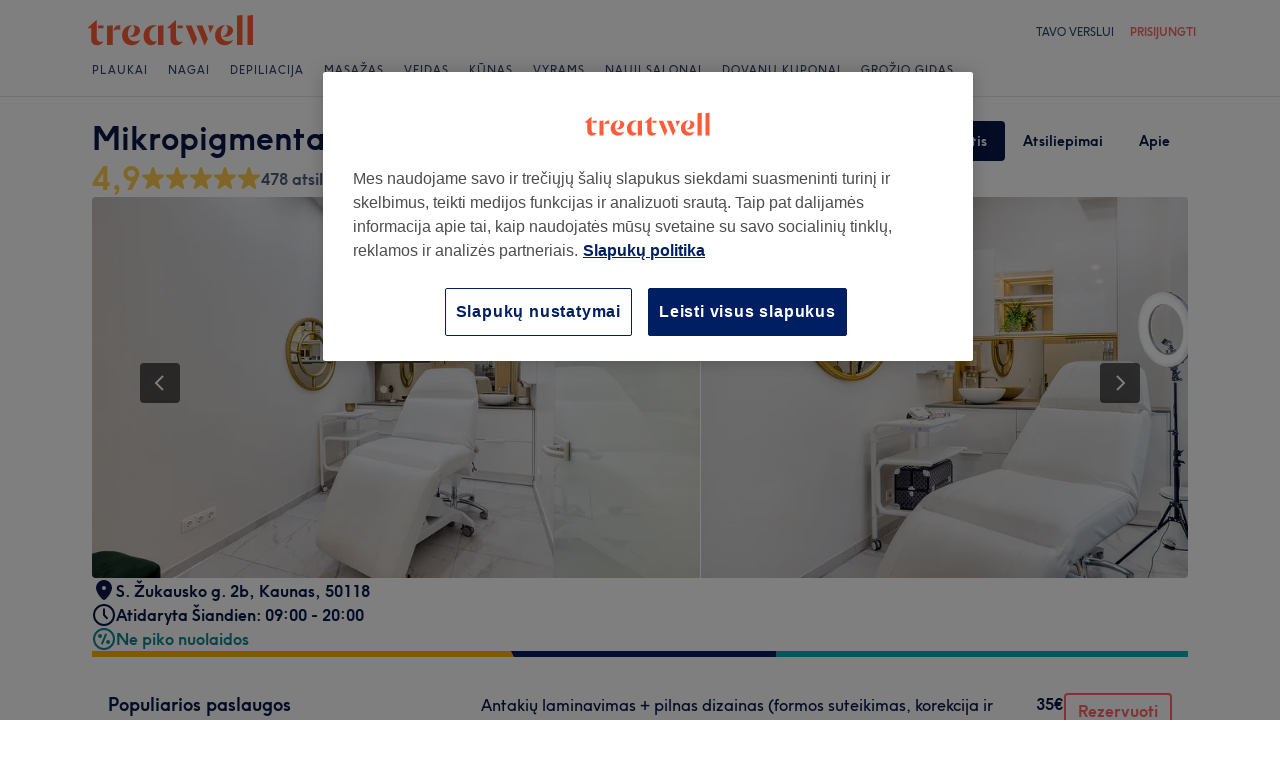

--- FILE ---
content_type: text/html; charset=utf-8
request_url: https://www.treatwell.lt/salonas/mikropigmentacijos-ir-mezoterapijos-centras/
body_size: 81358
content:

    <!DOCTYPE html>
    <html lang="lt"><head><meta name="viewport" content="width=device-width, initial-scale=1"/><link rel="preload" as="image" imageSrcSet="https://cdn1.treatwell.net/images/view/v2.i4120663.w360.h240.x78FC20FC/ 360w, https://cdn1.treatwell.net/images/view/v2.i4120663.w720.h480.x29A60FA9/ 720w, https://cdn1.treatwell.net/images/view/v2.i4120663.w1080.h720.xBCC0EB7F/ 1080w, https://cdn1.treatwell.net/images/view/v2.i4120663.w1280.h800.xB9E67129/ 1280w" imageSizes="(max-width: 519px) 100vw, (max-width: 1159px) calc((100vw - 64px) / 1.8), calc(1096px / 1.8)" fetchPriority="high"/><link rel="preload" as="image" href="https://cdn1.treatwell.net/images/view/v2.i7631970.w360.h240.xF77E7085/"/><link rel="preload" as="image" href="https://cdn1.treatwell.net/images/view/v2.i8512943.w360.h240.xE23BE41B/"/><link rel="preload" as="image" href="https://cdn1.treatwell.net/images/view/v2.i7109946.w360.h240.xA4832216/"/><link rel="preload" as="image" href="/images/view/v2.i4166310.w120.h40.x380D78FF.svg"/><link rel="preload" as="image" href="/images/view/v2.i1500589.w-1.h-1.x9C06A78A.svg"/><script src="https://cdn.convertbox.com/convertbox/js/embed.js" id="app-convertbox-script" async="" data-uuid="82019061-1eee-4146-9f36-cd503cbc05e4"></script><script async="" src="https://js.stripe.com/v3/"></script><meta http-equiv="content-type" content="text/html; charset=UTF-8"/><meta name="msapplication-config" content="none"/><link rel="shortcut icon" href="/favicon.ico" type="image/vnd.microsoft.icon"/><link rel="icon" href="/favicon.ico" type="image/vnd.microsoft.icon"/><link rel="preconnect" href="https://cdn1.treatwell.net"/><link rel="preload" crossorigin="anonymous" href="/nmp/asset/TreatwellSansWeb-Regular-4275e5.woff2" as="font" type="font/woff2"/><link rel="preload" crossorigin="anonymous" href="/nmp/asset/TreatwellSansWeb-Bold-ba34b4.woff2" as="font" type="font/woff2"/><link rel="preload" crossorigin="anonymous" href="/nmp/asset/TreatwellSansWeb-Light-1e7ea8.woff2" as="font" type="font/woff2"/><meta name="country" content="Lietuva"/><meta name="geo.country" content="LT"/><title>Mikropigmentacijos ir mezoterapijos centras | Grožio salonas - Eiguliai, Kaunas - Treatwell</title><meta name="description" content="Skaityk klientų atsiliepimus ir registruokis vizitui internetu salone Mikropigmentacijos ir mezoterapijos centras, Eiguliai, Kaunas. Registracija 24/7 per Treatwell."/><meta name="google-site-verification" content="WGIY2EbHIwo2NFe4sxx7B3SVQjctXZEe5kMuOBiRDpI"/><meta name="msvalidate.01" content="B13E40C8114FF04AFDA47842C438CD02"/><meta property="fb:app_id" content="181723646779"/><link rel="manifest" href="/nmp/asset/manifest.webmanifest"/><meta property="og:site_name" content="Treatwell"/><meta property="og:description" content="Skaityk klientų atsiliepimus ir registruokis vizitui internetu salone Mikropigmentacijos ir mezoterapijos centras, Eiguliai, Kaunas. Registracija 24/7 per Treatwell."/><meta property="og:title" content="Mikropigmentacijos ir mezoterapijos centras | Grožio salonas - Eiguliai, Kaunas - Treatwell"/><meta property="og:country-name" content="Lietuva"/><meta property="og:type" content="company"/><meta property="og:longitude" content="23.9482656"/><meta property="og:latitude" content="54.9215646"/><meta property="og:image" content="https://cdn1.treatwell.net/images/view/v2.i4120663.w720.h480.x29A60FA9/"/><meta property="og:image:secure_url" content="https://cdn1.treatwell.net/images/view/v2.i4120663.w720.h480.x29A60FA9/"/><link rel="preload" as="script" href="/api/v1/asset/javascript/uri-utils-bundle.js?"/><link rel="preload" as="script" href="/nmp/asset/vendors~BrowsePage~HomePage~NearMePage~QuestionPage~TreatmentPage~TreatmentTypePage~VenuePage~VenueTypePage-50677d.js"/><link rel="preload" as="script" href="/nmp/asset/vendors~BrowsePage~VenuePage-031c48.js"/><link rel="preload" as="script" href="/nmp/asset/vendors~HomePage~VenuePage-6ac065.js"/><link rel="preload" as="script" href="/nmp/asset/vendors~TreatwellRewardsPage~VenuePage-554c5d.js"/><link rel="preload" as="script" href="/nmp/asset/VenuePage-4a2dd3.js"/><link rel="preload" as="script" href="/nmp/asset/main-f20c0e.js"/><link rel="canonical" href="https://www.treatwell.lt/salonas/mikropigmentacijos-ir-mezoterapijos-centras/"/><link rel="next" href="/salonas/mikropigmentacijos-ir-mezoterapijos-centras/atsiliepimai/puslapis-2/"/><script>
  (function () {
    function snowplowSafe() {
      if (window.snowplow && typeof window.snowplow === "function") {
        window.snowplow.apply(window.snowplow, arguments);
      } else {
        window.snowplow.queue.push(arguments);
      }
    }

    if (window.snowplow) {
      window.snowplowSafe = window.snowplow;
    } else {
      window.snowplowSafe = snowplowSafe;
      window.snowplow = { queue: [] };
    }
  }());
</script><script defer="" src="https://cdn1.treatwell.net/cookie-consent/TwCookieConsent.js"></script><script defer="" src="/nmp/asset/rakuten.js"></script><link rel="stylesheet" href="/nmp/asset/main-6bb6a9.css"/><link rel="stylesheet" href="/nmp/asset/VenuePage-0be31a.css"/><script defer="" src="/api/v1/asset/javascript/uri-utils-bundle.js?"></script><script defer="" src="/nmp/asset/vendors~BrowsePage~HomePage~NearMePage~QuestionPage~TreatmentPage~TreatmentTypePage~VenuePage~VenueTypePage-50677d.js"></script><script defer="" src="/nmp/asset/vendors~BrowsePage~VenuePage-031c48.js"></script><script defer="" src="/nmp/asset/vendors~HomePage~VenuePage-6ac065.js"></script><script defer="" src="/nmp/asset/vendors~TreatwellRewardsPage~VenuePage-554c5d.js"></script><script defer="" src="/nmp/asset/VenuePage-4a2dd3.js"></script><script defer="" src="/nmp/asset/main-f20c0e.js"></script><script>
            window.dataLayer1 = window.dataLayer1 || [];
            window.dataLayer1.push({"page":{"countryCode":"LT","language":"lt","environment":"prod","channelEnvironment":"whn_lt_prod","channel":"whn_lt","channelType":"consumer_site","isTreatwellBrandedWidget":false,"view":"standard","platformCode":"standard-web","type":"venue-page","gtmId":"GTM-K5GQMC"},"venue":{"id":391196,"name":"Mikropigmentacijos ir mezoterapijos centras","status":"live","isBookable":true,"url":"https://www.treatwell.lt/salonas/mikropigmentacijos-ir-mezoterapijos-centras/","rating":{"average":4.92,"count":478}},"location":{"id":97763,"name":"Eiguliai, Kaunas"}});
          </script><script>
      (function(w,d,s,l,i){w[l]=w[l]||[];w[l].push({'gtm.start':
      new Date().getTime(),event:'gtm.js'});var f=d.getElementsByTagName(s)[0],
      j=d.createElement(s),dl=l!='dataLayer'?'&l='+l:'';j.async=true;j.src=
      '//www.googletagmanager.com/gtm.js?id='+i+dl;f.parentNode.insertBefore(j,f);
      })(window,document,'script','dataLayer1','GTM-K5GQMC');
    </script><script type="application/ld+json">{"@context":"https://schema.org","@graph":[{"@type":"HealthAndBeautyBusiness","@id":"https://www.treatwell.lt/salonas/mikropigmentacijos-ir-mezoterapijos-centras/","image":["https://cdn1.treatwell.net/images/view/v2.i4120663.w720.h480.x29A60FA9/","https://cdn1.treatwell.net/images/view/v2.i4120671.w720.h480.xCD96925C/","https://cdn1.treatwell.net/images/view/v2.i4120667.w720.h480.x6860A1C2/","https://cdn1.treatwell.net/images/view/v2.i4120665.w720.h480.xF8E1CC65/","https://cdn1.treatwell.net/images/view/v2.i4120654.w720.h480.xB2360F89/","https://cdn1.treatwell.net/images/view/v2.i4120668.w720.h480.x5B9A9F19/","https://cdn1.treatwell.net/images/view/v2.i4164742.w720.h480.x36B2D550/","https://cdn1.treatwell.net/images/view/v2.i4164749.w720.h480.x73880AA0/","https://cdn1.treatwell.net/images/view/v2.i4172204.w720.h480.xDFA6ABA0/","https://cdn1.treatwell.net/images/view/v2.i4120661.w720.h480.xEBDB33CB/","https://cdn1.treatwell.net/images/view/v2.i4120656.w720.h480.x912DCD2E/","https://cdn1.treatwell.net/images/view/v2.i4120655.w720.h480.x84D26C7C/","https://cdn1.treatwell.net/images/view/v2.i4120659.w720.h480.xBCFF2878/","https://cdn1.treatwell.net/images/view/v2.i4120662.w720.h480.x599B11BF/","https://cdn1.treatwell.net/images/view/v2.i4120670.w720.h480.x39925A77/","https://cdn1.treatwell.net/images/view/v2.i4120660.w720.h480.xF500C9CF/","https://cdn1.treatwell.net/images/view/v2.i4172207.w720.h480.x19093BBE/"],"aggregateRating":{"@type":"AggregateRating","ratingValue":4.9,"reviewCount":478},"address":{"@type":"PostalAddress","streetAddress":"S. Žukausko g. 2b, Kaunas","postalCode":"50118","addressCountry":"LT"},"paymentAccepted":"Grynieji pinigai, Kreditinės kortelės, Debetinės kortelės","knowsLanguage":[{"@type":"Language","name":"Rusų"},{"@type":"Language","name":"Lietuvių"},{"@type":"Language","name":"Prancūzų"},{"@type":"Language","name":"Anglų"},{"@type":"Language","name":"Vokiečių"}],"hasOfferCatalog":{"@type":"OfferCatalog","name":"Available Services","itemListElement":[{"@type":"OfferCatalog","name":"Kūno Procedūros 2","itemListElement":[{"@type":"Offer","itemOffered":{"@type":"Service","name":"Nugaros valymas","description":"Nugaros valymas- veiksminga procedūra kovojanti su spuogais, užsikimšusiomis poromis ir išsausėjusia oda. Jos metu oda nuvaloma, šveičiama, valoma ir nuraminama su kauke bei masažu. Gal atėjo laikas skirti daugiau dėmesio nugarai?","additionalProperty":{"@type":"PropertyValue","name":"Duration","value":"PT2H"}},"price":"60.00","priceCurrency":"EUR"}]},{"@type":"OfferCatalog","name":"Antakių Procedūros","itemListElement":[{"@type":"Offer","itemOffered":{"@type":"Service","name":"Antakių laminavimas","additionalProperty":{"@type":"PropertyValue","name":"Duration","value":"PT30M"}},"price":"20.00","priceCurrency":"EUR"},{"@type":"Offer","itemOffered":{"@type":"Service","name":"Antakių dizainas (dažymas Nikk Mole dažais + korekcija vašku arba pincetu)","description":"Puiki technika tobulai suformuojanti antakius ir  suteikianti jiems formą derančią prie tavo veido.","additionalProperty":{"@type":"PropertyValue","name":"Duration","value":"PT1H"}},"price":"20.00","priceCurrency":"EUR"},{"@type":"Offer","itemOffered":{"@type":"Service","name":"Antakių laminavimas + korekcija vašku arba pincetu + vitaminų serumas BOTOX","additionalProperty":{"@type":"PropertyValue","name":"Duration","value":"PT50M"}},"price":"25.00","priceCurrency":"EUR"},{"@type":"Offer","itemOffered":{"@type":"Service","name":"Antakių laminavimas + pilnas dizainas (formos suteikimas, korekcija ir dažymas)","additionalProperty":{"@type":"PropertyValue","name":"Duration","value":"PT1H30M"}},"price":"35.00","priceCurrency":"EUR"}]},{"@type":"OfferCatalog","name":"Permanentinis Makiažas","itemListElement":[{"@type":"Offer","itemOffered":{"@type":"Service","name":"Antakių permanentinio makiažo procedūra (šešėliavimo technika)","description":"Jei nori džiaugtis tobulu makiažu, bet nevargti prie veidrodžio kiekvieną rytą, permanenetinis makiažas yra tai, apie ką verta pagalvoti. Puikiai tinka skubančioms moterims ar toms, kurios kenčia nuo alergijų kosmetinėms priemonėms. Mikropigmentais yra nudažomi paviršiniai odos sluoksniai ir tu džiaugiesi tobulu įvaizdžiu kasdien.","additionalProperty":{"@type":"PropertyValue","name":"Duration","value":"PT2H"}},"price":"100.00","priceCurrency":"EUR"},{"@type":"AggregateOffer","itemOffered":{"@type":"Service","name":"Akių permanentinio makiažo procedūra","description":"Jei nori džiaugtis tobulu makiažu, bet nevargti prie veidrodžio kiekvieną rytą, permanenetinis makiažas yra tai, apie ką verta pagalvoti. Puikiai tinka skubančioms moterims ar toms, kurios kenčia nuo alergijų kosmetinėms priemonėms. Mikropigmentais yra nudažomi paviršiniai odos sluoksniai ir tu džiaugiesi tobulu įvaizdžiu kasdien.","additionalProperty":{"@type":"PropertyValue","name":"Duration","value":"PT40M - PT2H"}},"lowPrice":"49.00","highPrice":"170.00","priceCurrency":"EUR"},{"@type":"Offer","itemOffered":{"@type":"Service","name":"Lūpų permanentinio makiažo procedūra (akvarelinė  technika)","description":"Jei nori džiaugtis tobulu makiažu, bet nevargti prie veidrodžio kiekvieną rytą, permanenetinis makiažas yra tai, apie ką verta pagalvoti. Puikiai tinka skubančioms moterims ar toms, kurios kenčia nuo alergijų kosmetinėms priemonėms. Mikropigmentais yra nudažomi paviršiniai odos sluoksniai ir tu džiaugiesi tobulu įvaizdžiu kasdien.","additionalProperty":{"@type":"PropertyValue","name":"Duration","value":"PT2H"}},"price":"100.00","priceCurrency":"EUR"},{"@type":"Offer","itemOffered":{"@type":"Service","name":"Lūpų permanentinio makiažo procedūra  (lūpdažio efekto technika)","description":"Jei nori džiaugtis tobulu makiažu, bet nevargti prie veidrodžio kiekvieną rytą, permanenetinis makiažas yra tai, apie ką verta pagalvoti. Puikiai tinka skubančioms moterims ar toms, kurios kenčia nuo alergijų kosmetinėms priemonėms. Mikropigmentais yra nudažomi paviršiniai odos sluoksniai ir tu džiaugiesi tobulu įvaizdžiu kasdien.","additionalProperty":{"@type":"PropertyValue","name":"Duration","value":"PT2H30M"}},"price":"160.00","priceCurrency":"EUR"},{"@type":"AggregateOffer","itemOffered":{"@type":"Service","name":"Areolių atkūrimo permanentinio makiažo procedūra","description":"Jei nori džiaugtis tobulu makiažu, bet nevargti prie veidrodžio kiekvieną rytą, permanenetinis makiažas yra tai, apie ką verta pagalvoti. Puikiai tinka skubančioms moterims ar toms, kurios kenčia nuo alergijų kosmetinėms priemonėms. Mikropigmentais yra nudažomi paviršiniai odos sluoksniai ir tu džiaugiesi tobulu įvaizdžiu kasdien.","additionalProperty":{"@type":"PropertyValue","name":"Duration","value":"PT1H - PT2H"}},"lowPrice":"119.00","highPrice":"210.00","priceCurrency":"EUR"},{"@type":"Offer","itemOffered":{"@type":"Service","name":"Permanentinio makiažo šalinimo procedūra","description":"Jei nori džiaugtis tobulu makiažu, bet nevargti prie veidrodžio kiekvieną rytą, permanenetinis makiažas yra tai, apie ką verta pagalvoti. Puikiai tinka skubančioms moterims ar toms, kurios kenčia nuo alergijų kosmetinėms priemonėms. Mikropigmentais yra nudažomi paviršiniai odos sluoksniai ir tu džiaugiesi tobulu įvaizdžiu kasdien.","additionalProperty":{"@type":"PropertyValue","name":"Duration","value":"PT1H"}},"price":"50.00","priceCurrency":"EUR"},{"@type":"Offer","itemOffered":{"@type":"Service","name":"Ilgalaikio makiažo korekcija","description":"Jei nori džiaugtis tobulu makiažu, bet nevargti prie veidrodžio kiekvieną rytą, permanenetinis makiažas yra tai, apie ką verta pagalvoti. Puikiai tinka skubančioms moterims ar toms, kurios kenčia nuo alergijų kosmetinėms priemonėms. Mikropigmentais yra nudažomi paviršiniai odos sluoksniai ir tu džiaugiesi tobulu įvaizdžiu kasdien.","additionalProperty":{"@type":"PropertyValue","name":"Duration","value":"PT1H30M"}},"price":"60.00","priceCurrency":"EUR"},{"@type":"Offer","itemOffered":{"@type":"Service","name":"Lazerinis veido odos atjauninimas šveitimas anglimi (CARBON LAZER PEEL)","description":"Jei nori džiaugtis tobulu makiažu, bet nevargti prie veidrodžio kiekvieną rytą, permanenetinis makiažas yra tai, apie ką verta pagalvoti. Puikiai tinka skubančioms moterims ar toms, kurios kenčia nuo alergijų kosmetinėms priemonėms. Mikropigmentais yra nudažomi paviršiniai odos sluoksniai ir tu džiaugiesi tobulu įvaizdžiu kasdien.","additionalProperty":{"@type":"PropertyValue","name":"Duration","value":"PT1H"}},"price":"80.00","priceCurrency":"EUR"}]},{"@type":"OfferCatalog","name":"Veido Procedūros","itemListElement":[{"@type":"Offer","itemOffered":{"@type":"Service","name":"Lazerinis veido odos atjauninimas šveitimas anglimi ( CARBON LAZER PEEL)","description":"Tavo oda kiekvieną dieną yra atakuojama saulės bei oro užterštumo. Veido procedūros padeda jai atgauti elastingumą, kovoti su akne bei inkštirais, atgaiviną ją ar net padeda suvaldyti odos raudonį... pliusų tiek daug, kad būtų galima tęsti be galo. Geriausias būdas išsirinkti paslaugą yra tiesiog užsirašyti pas kosmetologą, o jis jau parinks kas tinka tau geriausiai. Viskas paprasta!","additionalProperty":{"@type":"PropertyValue","name":"Duration","value":"PT1H15M"}},"price":"80.00","priceCurrency":"EUR"},{"@type":"Offer","itemOffered":{"@type":"Service","name":"Kombinuotas veido valymas (mechaninis+ultragarsinis/rūgštinis)","description":"Jei turi problemų dėl likusių randų, raukšlių ar pigmentinių dėmių, cheminis šveitimas yra itin efektyvus gydymo būdas. Odos šveitimas leidžia odai sušvytėti iš naujo","additionalProperty":{"@type":"PropertyValue","name":"Duration","value":"PT1H45M"}},"price":"45.00","priceCurrency":"EUR"},{"@type":"Offer","itemOffered":{"@type":"Service","name":"Veido procedūros parinkimas pagal odos būklę","description":"Beauty is skin deep. Everyone knows that we all come in different shapes and sizes so it’s little surprise that our skin has different needs too. That’s where a skin consultation might help, as it identifies a whole host of conditions and determines what skincare regime is best for you.  So whether you fall into the oily, dry or combination category, a skincare consultation is the best way of finding out what suits your skin needs and how you can achieve healthier looking skin. ","additionalProperty":{"@type":"PropertyValue","name":"Duration","value":"PT2H"}},"price":"45.00","priceCurrency":"EUR"},{"@type":"Offer","itemOffered":{"@type":"Service","name":"Drėkinamoji veido procedūra","description":"Tavo oda kiekvieną dieną yra atakuojama saulės bei oro užterštumo. Veido procedūros padeda jai atgauti elastingumą, kovoti su akne bei inkštirais, atgaiviną ją ar net padeda suvaldyti odos raudonį... pliusų tiek daug, kad būtų galima tęsti be galo. Geriausias būdas išsirinkti paslaugą yra tiesiog užsirašyti pas kosmetologą, o jis jau parinks kas tinka tau geriausiai. Viskas paprasta!","additionalProperty":{"@type":"PropertyValue","name":"Duration","value":"PT1H45M"}},"price":"35.00","priceCurrency":"EUR"},{"@type":"Offer","itemOffered":{"@type":"Service","name":"Ultragarsinis veido valymas","additionalProperty":{"@type":"PropertyValue","name":"Duration","value":"PT1H30M"}},"price":"30.00","priceCurrency":"EUR"},{"@type":"Offer","itemOffered":{"@type":"Service","name":"Rūgštinis veido valymas","description":"Jei turi problemų dėl likusių randų, raukšlių ar pigmentinių dėmių, cheminis šveitimas yra itin efektyvus gydymo būdas. Odos šveitimas leidžia odai sušvytėti iš naujo","additionalProperty":{"@type":"PropertyValue","name":"Duration","value":"PT1H45M"}},"price":"35.00","priceCurrency":"EUR"},{"@type":"Offer","itemOffered":{"@type":"Service","name":"Stimuliuojanti/skaistinanti  procedūra su gintaro rūgštimi","description":"Tavo oda kiekvieną dieną yra atakuojama saulės bei oro užterštumo. Veido procedūros padeda jai atgauti elastingumą, kovoti su akne bei inkštirais, atgaiviną ją ar net padeda suvaldyti odos raudonį... pliusų tiek daug, kad būtų galima tęsti be galo. Geriausias būdas išsirinkti paslaugą yra tiesiog užsirašyti pas kosmetologą, o jis jau parinks kas tinka tau geriausiai. Viskas paprasta!","additionalProperty":{"@type":"PropertyValue","name":"Duration","value":"PT1H45M"}},"price":"45.00","priceCurrency":"EUR"},{"@type":"Offer","itemOffered":{"@type":"Service","name":"''Holivudinė veido procedūra'' su Fitino rūgštimi","description":"Nervous about going under the knife? Non-surgical face lifts are the perfect alternative. Safer, quicker and cheaper than surgery, the non-invasive nature of treatments like fillers, botox and chemical peels will all result in a glowing and youthful appearance – no nips and tucks necessary.","additionalProperty":{"@type":"PropertyValue","name":"Duration","value":"PT1H45M"}},"price":"45.00","priceCurrency":"EUR"},{"@type":"Offer","itemOffered":{"@type":"Service","name":"Mechaninis veido valymas","description":"Jei turi problemų dėl likusių randų, raukšlių ar pigmentinių dėmių, cheminis šveitimas yra itin efektyvus gydymo būdas. Odos šveitimas leidžia odai sušvytėti iš naujo","additionalProperty":{"@type":"PropertyValue","name":"Duration","value":"PT1H45M"}},"price":"30.00","priceCurrency":"EUR"},{"@type":"AggregateOffer","itemOffered":{"@type":"Service","name":"Cell Fussion C Expert ,,TA TONING PEEL'' Programa","description":"Tavo oda kiekvieną dieną yra atakuojama saulės bei oro užterštumo. Veido procedūros padeda jai atgauti elastingumą, kovoti su akne bei inkštirais, atgaiviną ją ar net padeda suvaldyti odos raudonį... pliusų tiek daug, kad būtų galima tęsti be galo. Geriausias būdas išsirinkti paslaugą yra tiesiog užsirašyti pas kosmetologą, o jis jau parinks kas tinka tau geriausiai. Viskas paprasta!","additionalProperty":{"@type":"PropertyValue","name":"Duration","value":"PT1H45M"}},"lowPrice":"50.00","highPrice":"200.00","priceCurrency":"EUR"},{"@type":"AggregateOffer","itemOffered":{"@type":"Service","name":"BABOR drėkinanti veido procedūra SKINOVAGE MOISTURIZING TREATMENT","description":"Tavo oda kiekvieną dieną yra atakuojama saulės bei oro užterštumo. Veido procedūros padeda jai atgauti elastingumą, kovoti su akne bei inkštirais, atgaiviną ją ar net padeda suvaldyti odos raudonį... pliusų tiek daug, kad būtų galima tęsti be galo. Geriausias būdas išsirinkti paslaugą yra tiesiog užsirašyti pas kosmetologą, o jis jau parinks kas tinka tau geriausiai. Viskas paprasta!","additionalProperty":{"@type":"PropertyValue","name":"Duration","value":"PT1H30M"}},"lowPrice":"39.00","highPrice":"45.00","priceCurrency":"EUR"},{"@type":"AggregateOffer","itemOffered":{"@type":"Service","name":"BABOR Intensyviai drėkinanti ir stangrinanti procedūra AMPULIŲ LIETUS","description":"Nervous about going under the knife? Non-surgical face lifts are the perfect alternative. Safer, quicker and cheaper than surgery, the non-invasive nature of treatments like fillers, botox and chemical peels will all result in a glowing and youthful appearance – no nips and tucks necessary.","additionalProperty":{"@type":"PropertyValue","name":"Duration","value":"PT1H30M"}},"lowPrice":"39.00","highPrice":"45.00","priceCurrency":"EUR"},{"@type":"AggregateOffer","itemOffered":{"@type":"Service","name":"BABOR stangrinanti procedūra nuo mimikos raukšlelių MIMICAL CONTROL","description":"Tavo oda kiekvieną dieną yra atakuojama saulės bei oro užterštumo. Veido procedūros padeda jai atgauti elastingumą, kovoti su akne bei inkštirais, atgaiviną ją ar net padeda suvaldyti odos raudonį... pliusų tiek daug, kad būtų galima tęsti be galo. Geriausias būdas išsirinkti paslaugą yra tiesiog užsirašyti pas kosmetologą, o jis jau parinks kas tinka tau geriausiai. Viskas paprasta!","additionalProperty":{"@type":"PropertyValue","name":"Duration","value":"PT1H30M"}},"lowPrice":"39.00","highPrice":"45.00","priceCurrency":"EUR"},{"@type":"AggregateOffer","itemOffered":{"@type":"Service","name":"Procedūra su Cell Fusion C dermatologine-medicinine kosmetika parenkama pagal odos tipą ir būklę","description":"Tavo oda kiekvieną dieną yra atakuojama saulės bei oro užterštumo. Veido procedūros padeda jai atgauti elastingumą, kovoti su akne bei inkštirais, atgaiviną ją ar net padeda suvaldyti odos raudonį... pliusų tiek daug, kad būtų galima tęsti be galo. Geriausias būdas išsirinkti paslaugą yra tiesiog užsirašyti pas kosmetologą, o jis jau parinks kas tinka tau geriausiai. Viskas paprasta!","additionalProperty":{"@type":"PropertyValue","name":"Duration","value":"PT1H30M"}},"lowPrice":"32.50","highPrice":"40.00","priceCurrency":"EUR"},{"@type":"Offer","itemOffered":{"@type":"Service","name":"Mikroadatinė veido procedūra (spuoguotai odai)","description":"Ever wish you could roll back time? You’re in luck thanks to micro-needling, the new A-list adored treatment which pierces your skin for a fresher and younger appearance. Take our word, it’s nowhere near as painful as it sounds and the benefits are plentiful! Prepare to wave goodbye to wrinkles and scarring!","additionalProperty":{"@type":"PropertyValue","name":"Duration","value":"PT1H30M"}},"price":"70.00","priceCurrency":"EUR"},{"@type":"Offer","itemOffered":{"@type":"Service","name":"Mikroadatinė veido procedūra (pigmentuotai odai)","description":"Ever wish you could roll back time? You’re in luck thanks to micro-needling, the new A-list adored treatment which pierces your skin for a fresher and younger appearance. Take our word, it’s nowhere near as painful as it sounds and the benefits are plentiful! Prepare to wave goodbye to wrinkles and scarring!","additionalProperty":{"@type":"PropertyValue","name":"Duration","value":"PT1H30M"}},"price":"70.00","priceCurrency":"EUR"},{"@type":"Offer","itemOffered":{"@type":"Service","name":"Mikroadatinė veido procedūra (su hialiurono rūgštimi)","description":"Ever wish you could roll back time? You’re in luck thanks to micro-needling, the new A-list adored treatment which pierces your skin for a fresher and younger appearance. Take our word, it’s nowhere near as painful as it sounds and the benefits are plentiful! Prepare to wave goodbye to wrinkles and scarring!","additionalProperty":{"@type":"PropertyValue","name":"Duration","value":"PT1H30M"}},"price":"70.00","priceCurrency":"EUR"},{"@type":"Offer","itemOffered":{"@type":"Service","name":"Kombinuotas veido valymas (su moksleivio/studento pažymėjimu)","description":"Jei turi problemų dėl likusių randų, raukšlių ar pigmentinių dėmių, cheminis šveitimas yra itin efektyvus gydymo būdas. Odos šveitimas leidžia odai sušvytėti iš naujo","additionalProperty":{"@type":"PropertyValue","name":"Duration","value":"PT1H"}},"price":"35.00","priceCurrency":"EUR"},{"@type":"Offer","itemOffered":{"@type":"Service","name":"TA Toning Peel programa","description":"Nervous about going under the knife? Non-surgical face lifts are the perfect alternative. Safer, quicker and cheaper than surgery, the non-invasive nature of treatments like fillers, botox and chemical peels will all result in a glowing and youthful appearance – no nips and tucks necessary.","additionalProperty":{"@type":"PropertyValue","name":"Duration","value":"PT1H40M"}},"price":"50.00","priceCurrency":"EUR"}]}]},"url":"https://www.treatwell.lt/salonas/mikropigmentacijos-ir-mezoterapijos-centras/","name":"Mikropigmentacijos ir mezoterapijos centras","geo":{"@type":"GeoCoordinates","latitude":54.9215646,"longitude":23.9482656},"review":[{"@type":"Review","author":{"@type":"Person","name":"aleksandra"},"datePublished":"2026-01-02","reviewBody":"Tikėjausi švaresnės, gaivesnės odos efekto, tačiau po procedūros jokio akivaizdaus poveikio nepastebėjau.","reviewRating":{"@type":"Rating","ratingValue":4}},{"@type":"Review","author":{"@type":"Person","name":"Monika"},"datePublished":"2025-12-16","reviewBody":"Vau, esu sužavėta atliktu veido valymu, tai buvo daugiau nei tik atlikta procedūra, tai visiškas atsipalaidavimas, veido valymas apėmė ir dekoltė ir šios vietos masažą, na pasaka, net nebesupratau nei kiek laiko praėjo. Ačiū, dėkinga iki dangaus, būtinai sugrįšiu🤗🌷","reviewRating":{"@type":"Rating","ratingValue":5}},{"@type":"Review","author":{"@type":"Person","name":"Martyna"},"datePublished":"2025-12-12","reviewBody":"Superinė meistrė, buvau jau 2 kartus, lankysiuosi ir toliau:) Didžiausios rekomendacijos!","reviewRating":{"@type":"Rating","ratingValue":5}},{"@type":"Review","author":{"@type":"Person","name":"Nora"},"datePublished":"2025-12-08","reviewBody":"Viskas puiku","reviewRating":{"@type":"Rating","ratingValue":5}},{"@type":"Review","author":{"@type":"Person","name":"Monika"},"datePublished":"2025-11-11","reviewBody":"Labai puiki Kristina, išmananti savo darbą, niekada neprailgsta procedūros laikas, rūpestinga ir viską puikiai išaiškina. Didžiausios rekomendacijos!‼️💯👑","reviewRating":{"@type":"Rating","ratingValue":5}}],"openingHoursSpecification":[{"@type":"OpeningHoursSpecification","dayOfWeek":["Monday","Tuesday","Wednesday","Thursday","Friday"],"opens":"09:00","closes":"20:00"},{"@type":"OpeningHoursSpecification","dayOfWeek":["Saturday"],"opens":"10:00","closes":"18:00"},{"@type":"OpeningHoursSpecification","dayOfWeek":["Sunday"]}]},{"@type":"BreadcrumbList","itemListElement":[{"@type":"ListItem","position":1,"item":{"@id":"https://www.treatwell.lt/","name":"Treatwell"}},{"@type":"ListItem","position":2,"item":{"@id":"https://www.treatwell.lt/salonai/vieta-grozio-salonas/","name":"Grožio salonas"}},{"@type":"ListItem","position":3,"item":{"@id":"https://www.treatwell.lt/salonai/vieta-grozio-salonas/kur-kauno-rajonas-lt/","name":"Kauno rajonas"}},{"@type":"ListItem","position":4,"item":{"@id":"https://www.treatwell.lt/salonai/vieta-grozio-salonas/kur-kaunas-lt/","name":"Kaunas"}}]}]}</script></head><body class="WHN_LT"><noscript><iframe src="//www.googletagmanager.com/ns.html?id=GTM-K5GQMC" height="0" width="0" style="display:none;visibility:hidden"></iframe></noscript><div id="container"><div class="app-module--contentStretch--ae3b81"><div id="header"><div class="styles-module--header--538266"><div class="styles-module--wrapper--13120e"><div class="styles-module--section--1a41d8" data-cy="Header"><div class="styles-module--logoWrapper--2a5be3"><a href="/" class="" data-ajax="false"><svg role="img" class="Logo-module--medium--3cfc65" viewBox="0 0 185 35"><title>Treatwell</title><g><path d="M178.812739,1 L172.954238,1.6964651 L172.954238,32.7506146 L178.812739,32.7506146 L178.812739,1 Z M167.710266,1 L161.851765,1.6964651 L161.851765,32.7506146 L167.710266,32.7506146 L167.710266,1 Z M101.750925,29.5960374 C99.0060327,29.5960374 97.3672913,27.7934219 97.3672913,24.8027188 L97.3672913,6.53075223 L96.8756688,6.53075223 L88.0264653,14.6015536 L88.0264653,15.0522075 L91.5087908,15.0522075 L91.5087908,26.5233973 C91.5087908,30.866062 94.1717455,33.1603 97.8179452,33.1603 C100.644774,33.1603 102.857075,31.8083383 104.372911,29.3911948 L104.372911,29.104415 C103.430634,29.4321633 102.611264,29.5960374 101.750925,29.5960374 L101.750925,29.5960374 Z M17.7244592,29.5960374 C15.0205359,29.5960374 13.3817945,27.7934219 13.3817945,24.8027188 L13.3817945,6.53075223 L12.8901721,6.53075223 L4,14.6015536 L4,15.0522075 L7.52329401,15.0522075 L7.52329401,26.5233973 C7.52329401,30.866062 10.1862488,33.1603 13.8324484,33.1603 C16.6183088,33.1603 18.8306097,31.8083383 20.387414,29.3911948 L20.387414,29.104415 C19.4451377,29.4321633 18.5847985,29.5960374 17.7244592,29.5960374 L17.7244592,29.5960374 Z M78.1530484,12.5531269 L78.1530484,32.7506146 L84.0115489,32.7506146 L84.0115489,11.8976303 L78.1530484,12.5531269 Z M30.2608309,11.8976303 L24.4023304,12.5531269 L24.4023304,32.7506146 L30.2608309,32.7506146 L30.2608309,11.8976303 Z M146.529533,23.819474 C147.307935,24.0652852 148.29118,24.2291593 149.274425,24.2291593 C153.780964,24.2291593 157.550069,21.1974878 157.550069,17.5922567 C157.550069,14.4376795 154.559366,11.9385988 150.216701,11.8976303 L150.216701,12.1844101 C151.609632,12.9218437 151.93738,14.6834907 151.93738,16.240295 C151.93738,20.2552115 149.438299,23.286883 146.529533,23.5326943 L146.529533,23.819474 Z M48.2050493,23.819474 C48.9834514,24.0652852 49.9257277,24.2291593 50.9499411,24.2291593 C55.45648,24.2291593 59.1846166,21.1974878 59.1846166,17.5922567 C59.1846166,14.4376795 56.1939136,11.9385988 51.8512489,11.8976303 L51.8512489,12.1844101 C53.2441791,12.9218437 53.5719274,14.6834907 53.5719274,16.240295 C53.5719274,20.2552115 51.0728467,23.286883 48.2050493,23.5326943 L48.2050493,23.819474 Z M149.069582,11.8976303 C143.047208,11.8976303 138.581637,16.4451377 138.581637,22.672355 C138.581637,28.8995723 142.842365,33.1603 148.782803,33.1603 C152.756751,33.1603 155.993265,31.1528418 157.591038,27.5885792 L157.591038,27.2198624 C156.361982,28.3260128 154.313555,28.8995723 152.265128,28.8995723 C147.594715,28.8995723 144.685949,25.9498378 144.685949,20.9926451 C144.685949,17.3464455 146.283722,13.4954032 149.069582,12.1844101 L149.069582,11.8976303 Z M50.7450984,11.8976303 C44.7227238,11.8976303 40.2161849,16.4451377 40.2161849,22.672355 C40.2161849,28.8995723 44.4769126,33.1603 50.4173502,33.1603 C54.4322666,33.1603 57.6687809,31.1528418 59.2255852,27.5885792 L59.2255852,27.2198624 C57.9965291,28.3260128 55.9481024,28.8995723 53.8996756,28.8995723 C49.2702312,28.8995723 46.3204967,25.9088693 46.3204967,20.9926451 C46.3204967,17.3464455 47.9592381,13.4954032 50.7450984,12.1844101 L50.7450984,11.8976303 Z M62.9537219,23.286883 C62.9537219,28.9405409 66.1902361,33.1603 70.9425862,33.1603 C73.7284466,33.1603 75.8178419,31.48059 77.128835,28.8995723 L77.128835,28.6537611 C76.4323699,29.0224779 75.5720306,29.2682892 74.6707229,29.2682892 C71.4751771,29.2273206 69.1399707,26.4414602 69.1399707,22.1807326 C69.1399707,16.6090118 72.5403591,12.8399066 77.0059294,12.8399066 L77.0059294,12.5121583 C76.0636531,12.102473 74.834597,11.8976303 73.5645724,11.8976303 C67.5421978,11.8976303 62.9537219,16.6909489 62.9537219,23.286883 L62.9537219,23.286883 Z M98.80119,15.0522075 L104.495816,15.0522075 L104.495816,12.3073157 L98.80119,12.3073157 L98.80119,15.0522075 Z M14.8156932,15.0522075 L20.5103196,15.0522075 L20.5103196,12.3073157 L14.8156932,12.3073157 L14.8156932,15.0522075 Z M125.225895,12.3073157 L118.916741,12.3073157 L127.397227,33.0373944 L127.806913,33.0373944 L130.96149,26.4414602 L125.225895,12.3073157 Z M113.795674,12.3073157 L107.486519,12.3073157 L115.967006,33.0373944 L116.376692,33.0373944 L119.531269,26.4414602 L113.795674,12.3073157 Z M131.043427,12.3073157 C132.06764,14.3147739 133.009917,18.2477532 133.009917,20.2142429 L133.296696,20.2142429 L137.311613,12.3073157 L131.043427,12.3073157 Z M31.1621387,17.920005 L31.1621387,18.1248476 C32.4321633,16.8138545 34.2347788,16.4451377 35.9964258,16.4451377 C37.1435448,16.4451377 37.7990414,16.6090118 38.3316323,16.854823 L38.3316323,12.102473 C38.0038841,11.9795674 37.5122616,11.8976303 36.8977336,11.8976303 C33.6612193,11.8976303 31.8586038,14.1099312 31.1621387,17.920005 L31.1621387,17.920005 Z" class="Logo-module--medium--3cfc65" fill="#FF5C39"></path></g></svg></a></div></div><div class="styles-module--headerNavigation--3312ac"><div class="Navigation-module--navigation--23180e"><div class="Navigation-module--navTabs--60f176"><div class="Navigation-module--navTabsWrapper--71a231"><a class="NavigationTab-module--link--88cdd6" href="/salonai/proceduru-grupe-plaukai/">Plaukai</a><a class="NavigationTab-module--link--88cdd6" href="/salonai/proceduru-grupe-nagai/">Nagai</a><a class="NavigationTab-module--link--88cdd6" href="/salonai/proceduru-grupe-depiliacija/">Depiliacija</a><a class="NavigationTab-module--link--88cdd6" href="/salonai/proceduru-grupe-masazas/">Masažas</a><a class="NavigationTab-module--link--88cdd6" href="/salonai/proceduru-grupe-veidas/">Veidas</a><a class="NavigationTab-module--link--88cdd6" href="/salonai/proceduru-grupe-kunas/">Kūnas</a><a class="NavigationTab-module--link--88cdd6" href="/salonai/procedura-barzdos-kirpimas-ir-modeliavimas,plauku-dazymas-vyrams,vyriskas-kirpimas/pasiulymo-tipas-vietinis/kur-lietuva/">Vyrams</a><a class="NavigationTab-module--link--88cdd6 NavigationTab-module--single--345ae3" href="/inspiration/newcomer/">Nauji salonai</a><a class="NavigationTab-module--link--88cdd6 NavigationTab-module--single--345ae3" href="/dovanu-kuponas/">Dovanų kuponai</a><a class="NavigationTab-module--link--88cdd6 NavigationTab-module--single--345ae3" href="/treatment-files/">Grožio gidas</a></div></div><div class="NavigationDropdown-module--wrapper--97479f"><div class="NavigationDropdownContent-module--nonactive--56a765"></div><div class="NavigationDropdownContent-module--nonactive--56a765"></div><div class="NavigationDropdownContent-module--nonactive--56a765"></div><div class="NavigationDropdownContent-module--nonactive--56a765"></div><div class="NavigationDropdownContent-module--nonactive--56a765"></div><div class="NavigationDropdownContent-module--nonactive--56a765"></div><div class="NavigationDropdownContent-module--nonactive--56a765"></div></div></div></div></div></div></div><div class="app-module--content--c4dde1"><div data-venue-id="391196"><div class="styles-module--divider--ad1ec8"></div><div class="styles-module--wrapper--0a792c"><div class="VenueHeader-module--container--1c4d47 compose-module--baseWrapper--ff8a8d"><div class="Stack-module_stack__19jn1 Stack-module_lg__3TUAE Inline-module_alignNormal__23EVb Inline-module_justifyStart__2svO3"><div class="VenueHeader-module--details--b55236"><div class="Stack-module_stack__19jn1 Stack-module_sm__1ncNx Inline-module_alignNormal__23EVb Inline-module_justifyStart__2svO3"><div class="Inline-module_inline__1aHBb Inline-module_alignCenter__uIC18 Inline-module_justifyStart__2svO3"></div><div class="Inline-module_inline__1aHBb Inline-module_xl__1ACHb Inline-module_alignStart__1W4Dx Inline-module_justifyBetween__JfjuH"><h1 class="Text-module_smHero__2uXfi style-module--name--9886df">Mikropigmentacijos ir mezoterapijos centras</h1><div class="style-module--actions--7fe2ed"><div class="Actions-module--actions--d1f027"><div class="Actions-module--navigate--8e0582"><button class="Button-module--button--090d0b Button-module--medium--2bfbba Button-module--blue_--1ee3ba" type="button"><div class="Button-module--label--47a4ba">Registruotis</div></button><button class="Button-module--button--090d0b Button-module--medium--2bfbba Button-module--noOutlineBlue--4a74fe" type="button"><div class="Button-module--label--47a4ba">Atsiliepimai</div></button><button class="Button-module--button--090d0b Button-module--medium--2bfbba Button-module--noOutlineBlue--4a74fe" type="button"><div class="Button-module--label--47a4ba">Apie</div></button></div></div></div></div><button class="style-module--reviewsButton--4f541f Button-module_button__3VGaT Button-module_primary__2jInt Button-module_sm__lk94L" type="button" data-cy="reviewsButton"><div class="Inline-module_inline__1aHBb Inline-module_xs__1AzT4 Inline-module_alignCenter__uIC18 Inline-module_justifyCenter__123sj"><span class="Text-module_bodyHeavy__1LMI1"><div class="Inline-module_inline__1aHBb Inline-module_xs__1AzT4 Inline-module_alignCenter__uIC18 Inline-module_justifyStart__2svO3" data-trigger="ratings_star"><div class="Inline-module_inline__1aHBb Inline-module_xs__1AzT4 Inline-module_alignCenter__uIC18 Inline-module_justifyStart__2svO3"><span class="Text-module_smHero__2uXfi Rating-module_label__1wOHw" aria-hidden="false" data-cy="rating-label">4,9</span><div class="Inline-module_inline__1aHBb Inline-module_xs__1AzT4 Inline-module_alignCenter__uIC18 Inline-module_justifyStart__2svO3" style="margin-top:-3px"><svg xmlns="http://www.w3.org/2000/svg" width="24" height="24" viewBox="0 0 24 24"><path fill="#FFCB4D" fill-rule="evenodd" d="M6.92 22.639c-1.237.925-2.513-.047-2.056-1.567l1.873-6.24-5.044-3.895C.472 9.994.948 8.41 2.472 8.41h6.295l1.967-6.276c.476-1.517 2.058-1.505 2.53 0L15.23 8.41h6.295c1.533 0 2 1.586.779 2.528l-5.044 3.895 1.874 6.24c.456 1.52-.82 2.492-2.057 1.567L12 18.84l-5.08 3.799z"></path></svg><svg xmlns="http://www.w3.org/2000/svg" width="24" height="24" viewBox="0 0 24 24"><path fill="#FFCB4D" fill-rule="evenodd" d="M6.92 22.639c-1.237.925-2.513-.047-2.056-1.567l1.873-6.24-5.044-3.895C.472 9.994.948 8.41 2.472 8.41h6.295l1.967-6.276c.476-1.517 2.058-1.505 2.53 0L15.23 8.41h6.295c1.533 0 2 1.586.779 2.528l-5.044 3.895 1.874 6.24c.456 1.52-.82 2.492-2.057 1.567L12 18.84l-5.08 3.799z"></path></svg><svg xmlns="http://www.w3.org/2000/svg" width="24" height="24" viewBox="0 0 24 24"><path fill="#FFCB4D" fill-rule="evenodd" d="M6.92 22.639c-1.237.925-2.513-.047-2.056-1.567l1.873-6.24-5.044-3.895C.472 9.994.948 8.41 2.472 8.41h6.295l1.967-6.276c.476-1.517 2.058-1.505 2.53 0L15.23 8.41h6.295c1.533 0 2 1.586.779 2.528l-5.044 3.895 1.874 6.24c.456 1.52-.82 2.492-2.057 1.567L12 18.84l-5.08 3.799z"></path></svg><svg xmlns="http://www.w3.org/2000/svg" width="24" height="24" viewBox="0 0 24 24"><path fill="#FFCB4D" fill-rule="evenodd" d="M6.92 22.639c-1.237.925-2.513-.047-2.056-1.567l1.873-6.24-5.044-3.895C.472 9.994.948 8.41 2.472 8.41h6.295l1.967-6.276c.476-1.517 2.058-1.505 2.53 0L15.23 8.41h6.295c1.533 0 2 1.586.779 2.528l-5.044 3.895 1.874 6.24c.456 1.52-.82 2.492-2.057 1.567L12 18.84l-5.08 3.799z"></path></svg><svg xmlns="http://www.w3.org/2000/svg" width="24" height="24" viewBox="0 0 24 24"><path fill="#FFCB4D" fill-rule="evenodd" d="M6.92 22.639c-1.237.925-2.513-.047-2.056-1.567l1.873-6.24-5.044-3.895C.472 9.994.948 8.41 2.472 8.41h6.295l1.967-6.276c.476-1.517 2.058-1.505 2.53 0L15.23 8.41h6.295c1.533 0 2 1.586.779 2.528l-5.044 3.895 1.874 6.24c.456 1.52-.82 2.492-2.057 1.567L12 18.84l-5.08 3.799z"></path></svg></div></div><span class="Text-module_smHeader__3mR_U style-module--reviewCount--e5a80c" data-trigger="ratings_amount">478 atsiliepimai</span></div></span></div></button></div></div><div class="style-module--container--094f0d" data-cy="image-gallery"><div class="Carousel-module--carousel--9bbd01 style-module--carousel--356559"><div class="Carousel-module--wrapper--be7da7"><div class="Carousel-module--image--247744"></div><img class="Carousel-module--image--247744" sizes="(max-width: 519px) 100vw, (max-width: 1159px) calc((100vw - 64px) / 1.8), calc(1096px / 1.8)" srcSet="https://cdn1.treatwell.net/images/view/v2.i4120663.w360.h240.x78FC20FC/ 360w, https://cdn1.treatwell.net/images/view/v2.i4120663.w720.h480.x29A60FA9/ 720w, https://cdn1.treatwell.net/images/view/v2.i4120663.w1080.h720.xBCC0EB7F/ 1080w, https://cdn1.treatwell.net/images/view/v2.i4120663.w1280.h800.xB9E67129/ 1280w" src="https://cdn1.treatwell.net/images/view/v2.i4120663.w1080.h720.xBCC0EB7F/" alt="Mikropigmentacijos ir mezoterapijos centras, Eiguliai, Kaunas" fetchPriority="high"/><div class="Carousel-module--image--247744"></div><div class="Carousel-module--image--247744"></div></div><div class="Carousel-module--nav--f8d971"><svg data-cy="chevron" width="24" height="24" viewBox="0 0 24 24" style="cursor:pointer;transform:rotate(90deg);margin-left:-2px" xmlns="http://www.w3.org/2000/svg"><g fill="none"><path style="stroke:#fff" class="" stroke-width="2" d="M5 8l7 7 7-7"></path></g></svg></div><div class="Carousel-module--nav--f8d971 Carousel-module--right--6ccb5b"><svg data-cy="chevron" width="24" height="24" viewBox="0 0 24 24" style="cursor:pointer;transform:rotate(270deg);margin-right:-2px" xmlns="http://www.w3.org/2000/svg"><g fill="none"><path style="stroke:#fff" class="" stroke-width="2" d="M5 8l7 7 7-7"></path></g></svg></div><div class="Carousel-module--pagination--42d680"><div class="Carousel-module--paginationIcon--ebf20f Carousel-module--selectedIcon--2b0f8c"></div><div class="Carousel-module--paginationIcon--ebf20f"></div><div class="Carousel-module--paginationIcon--ebf20f"></div><div class="Carousel-module--paginationIcon--ebf20f"></div><div class="Carousel-module--paginationIcon--ebf20f"></div><div class="Carousel-module--paginationIcon--ebf20f"></div><div class="Carousel-module--paginationIcon--ebf20f"></div><div class="Carousel-module--paginationIcon--ebf20f"></div><div class="Carousel-module--paginationIcon--ebf20f"></div><div class="Carousel-module--paginationIcon--ebf20f"></div><div class="Carousel-module--paginationIcon--ebf20f"></div><div class="Carousel-module--paginationIcon--ebf20f"></div><div class="Carousel-module--paginationIcon--ebf20f"></div><div class="Carousel-module--paginationIcon--ebf20f"></div><div class="Carousel-module--paginationIcon--ebf20f"></div><div class="Carousel-module--paginationIcon--ebf20f"></div><div class="Carousel-module--paginationIcon--ebf20f"></div></div></div></div><div class="VenueHeader-module--details--b55236"><div class="Stack-module_stack__19jn1 Stack-module_md__2xfIF Inline-module_alignNormal__23EVb Inline-module_justifyStart__2svO3"><div class="Inline-module_inline__1aHBb Inline-module_md__1Qz4k Inline-module_alignCenter__uIC18 Inline-module_justifyStart__2svO3"><div class="MediaObject-module_mediaItem__1pFSb"><svg height="24" width="24" viewBox="0 0 24 24" xmlns="http://www.w3.org/2000/svg" aria-hidden="true" preserveAspectRatio="xMidYMid meet" fill="currentColor"><path d="M12 2c4.418 0 8 3.582 8 8s-6 12-8 12-8-7.582-8-12 3.582-8 8-8zm0 6a2 2 0 10-.001 3.999A2 2 0 0012 8z" fill-rule="evenodd"></path></svg></div><div class="Stack-module_stack__19jn1 style-module--location--0b3b15 Stack-module_xxs__2-v8X Inline-module_alignNormal__23EVb Inline-module_justifyStart__2svO3"><span class="Text-module_smHeader__3mR_U" data-cy="VenueAddress"><span class="Text-module_body__2lxF8"><span class="Text-module_smHeader__3mR_U style-module--addressPart--484b23">S. Žukausko g. 2b, Kaunas<!-- -->,</span><span> </span></span><span class="Text-module_body__2lxF8"><span class="Text-module_smHeader__3mR_U style-module--addressPart--484b23">50118</span><span> </span></span></span></div></div><div class="styles-module--iconWithContent--c34344"><div class="Inline-module_inline__1aHBb Inline-module_md__1Qz4k Inline-module_alignCenter__uIC18 Inline-module_justifyStart__2svO3"><div class="MediaObject-module_mediaItem__1pFSb"><svg height="24" width="24" viewBox="0 0 24 24" xmlns="http://www.w3.org/2000/svg" aria-hidden="true" preserveAspectRatio="xMidYMid meet" fill="currentColor"><path d="M12 1c6.075 0 11 4.925 11 11s-4.925 11-11 11S1 18.075 1 12 5.925 1 12 1zm0 2a9 9 0 10.001 18.001A9 9 0 0012 3zm1 2.386v6.2l3.213 3.5-1.415 1.414L11 12.414V5.386h2z" fill-rule="evenodd"></path></svg></div><span class="Text-module_smHeader__3mR_U">Atidaryta Šiandien: 09:00 - 20:00</span></div></div><div class="styles-module--iconWithContent--c34344"><div class="Inline-module_inline__1aHBb Inline-module_md__1Qz4k Inline-module_alignCenter__uIC18 Inline-module_justifyStart__2svO3"><div class="MediaObject-module_mediaItem__1pFSb"><svg height="24" width="24" viewBox="0 0 24 24" xmlns="http://www.w3.org/2000/svg" aria-hidden="true" preserveAspectRatio="xMidYMid meet" fill="#0B8A90"><path d="M12 1c6.075 0 11 4.925 11 11s-4.925 11-11 11S1 18.075 1 12 5.925 1 12 1zm0 2a9 9 0 10.001 18.001A9 9 0 0012 3zm1.24 3.391l1.849.765-4.33 10.453-1.848-.765 4.33-10.453zM16 13a2 2 0 11.001 3.999A2 2 0 0116 13zM8 7a2 2 0 11.001 3.999A2 2 0 018 7z" fill-rule="evenodd"></path></svg></div><div style="color:#0B8A90"><span class="Text-module_smHeader__3mR_U">Ne piko nuolaidos</span></div></div></div></div></div><div class="Divider-module--divider--9dbda3"></div></div></div><div class="VenueMenu-module--venueMenus--e71ed0 compose-module--baseWrapper--ff8a8d" data-cy="venue-menu"><div class="HighlightedServices-module--highlightedServicesWrapper--40a3f1 VenueMenu-module--venueMenu--c55a02 compose-module--baseWrapper--ff8a8d"><div class="HighlightedServices-module--highlightedServices--f0e69a grid-module--row--f317da"><h2 class="Text-module_mdHeader__2D1lu HighlightedServices-module--title--cec75a">Populiarios paslaugos</h2><div class="Stack-module_stack__19jn1 HighlightedServices-module--items--047bb3 Stack-module_sm__1ncNx Inline-module_alignNormal__23EVb Inline-module_justifyStart__2svO3"><div class="MenuItem-module--enabled--399517 MenuItem-module--menu-item--ddf3a1" data-entity-id="5606324" data-cy="menu-item"><div class="Inline-module_inline__1aHBb MenuItem-module--stack--e7c2b1 Inline-module_md__1Qz4k Inline-module_alignStart__1W4Dx Inline-module_justifyStart__2svO3"><div class="Stack-module_stack__19jn1 Inline-module_splitAfter__1qpg- Stack-module_xs__sASYt Inline-module_alignNormal__23EVb Inline-module_justifyStart__2svO3"><span class="Text-module_body__2lxF8 MenuItem-module--title--b45b8e">Antakių laminavimas + pilnas dizainas (formos suteikimas, korekcija ir dažymas)</span><div class="Inline-module_inline__1aHBb Inline-module_sm__19DiN Inline-module_alignCenter__uIC18 Inline-module_justifyStart__2svO3 Inline-module_isWrap__Chf-4"><span class="Text-module_body__2lxF8 MenuItem-module--durationRange--36a300">1 val 30 min</span><span class="Text-module_body__2lxF8 MenuItem-module--details--e118c9" data-cy="show-details-button">Rodyti informaciją</span></div></div><div style="margin-top:-1px"><div class="PriceView-module--priceWrapper--3cfb53 PriceView-module--stacked--b205c9"><div class="PriceView-module--priceLabel--8a6d8e"><span class="Text-module_bodyHeavy__1LMI1">35€</span></div></div></div><div class="MenuItem-module--selectService--2e068f"><div class="MenuItem-module--button--c22a23"><button class="Button-module_button__3VGaT Button-module_primary__2jInt Button-module_sm__lk94L" type="button"><div class="Inline-module_inline__1aHBb Inline-module_xs__1AzT4 Inline-module_alignCenter__uIC18 Inline-module_justifyCenter__123sj"><span class="Text-module_bodyHeavy__1LMI1">Rezervuoti</span></div></button></div></div></div></div><div class="MenuItem-module--enabled--399517 MenuItem-module--menu-item--ddf3a1" data-entity-id="5606351" data-cy="menu-item"><div class="Inline-module_inline__1aHBb MenuItem-module--stack--e7c2b1 Inline-module_md__1Qz4k Inline-module_alignStart__1W4Dx Inline-module_justifyStart__2svO3"><div class="Stack-module_stack__19jn1 Inline-module_splitAfter__1qpg- Stack-module_xs__sASYt Inline-module_alignNormal__23EVb Inline-module_justifyStart__2svO3"><span class="Text-module_body__2lxF8 MenuItem-module--title--b45b8e">Lūpų permanentinio makiažo procedūra  (lūpdažio efekto technika)</span><div class="Inline-module_inline__1aHBb Inline-module_sm__19DiN Inline-module_alignCenter__uIC18 Inline-module_justifyStart__2svO3 Inline-module_isWrap__Chf-4"><span class="Text-module_body__2lxF8 MenuItem-module--durationRange--36a300">2 val 30 min</span><span class="Text-module_body__2lxF8 MenuItem-module--details--e118c9" data-cy="show-details-button">Rodyti informaciją</span></div></div><div style="margin-top:-1px"><div class="PriceView-module--priceWrapper--3cfb53 PriceView-module--stacked--b205c9"><div class="PriceView-module--priceLabel--8a6d8e"><span class="Text-module_bodyHeavy__1LMI1">160€</span></div></div></div><div class="MenuItem-module--selectService--2e068f"><div class="MenuItem-module--button--c22a23"><button class="Button-module_button__3VGaT Button-module_primary__2jInt Button-module_sm__lk94L" type="button"><div class="Inline-module_inline__1aHBb Inline-module_xs__1AzT4 Inline-module_alignCenter__uIC18 Inline-module_justifyCenter__123sj"><span class="Text-module_bodyHeavy__1LMI1">Rezervuoti</span></div></button></div></div></div></div><div class="MenuItem-module--enabled--399517 MenuItem-module--menu-item--ddf3a1" data-entity-id="TR2979075" data-cy="menu-item"><div class="Inline-module_inline__1aHBb Inline-module_md__1Qz4k Inline-module_alignStart__1W4Dx Inline-module_justifyStart__2svO3"><div class="Stack-module_stack__19jn1 Inline-module_splitAfter__1qpg- Stack-module_xs__sASYt Inline-module_alignNormal__23EVb Inline-module_justifyStart__2svO3"><span class="Text-module_body__2lxF8 MenuItem-module--title--b45b8e">Permanentinio makiažo šalinimo procedūra</span><div class="Inline-module_inline__1aHBb Inline-module_sm__19DiN Inline-module_alignCenter__uIC18 Inline-module_justifyStart__2svO3 Inline-module_isWrap__Chf-4"><span class="Text-module_body__2lxF8 MenuItem-module--durationRange--36a300">1 val </span><span class="Text-module_body__2lxF8 MenuItem-module--details--e118c9" data-cy="show-details-button">Rodyti informaciją</span></div></div><div style="margin-top:-1px"><div class="PriceView-module--priceWrapper--3cfb53 PriceView-module--stacked--b205c9"><div class="PriceView-module--priceLabel--8a6d8e"><span class="Text-module_bodyHeavy__1LMI1">50€</span></div></div></div><div class="MenuItem-module--menu-item-icon--f05f42"><svg data-cy="chevron" width="24" height="24" viewBox="0 0 24 24" style="cursor:pointer;transform:rotate(0deg);transition:transform 0.2s ease-out" xmlns="http://www.w3.org/2000/svg"><g fill="none"><path style="stroke:#838CA3" class="" stroke-width="2" d="M5 8l7 7 7-7"></path></g></svg></div></div><div class="Stack-module_stack__19jn1 MenuItem-module--options--6cc8cc Stack-module_sm__1ncNx Inline-module_alignNormal__23EVb Inline-module_justifyStart__2svO3"><div class="MenuItem-module--enabled--399517 MenuItem-module--menu-item--ddf3a1" data-entity-id="7198887" data-cy="menu-item"><div class="Inline-module_inline__1aHBb MenuItem-module--stack--e7c2b1 Inline-module_md__1Qz4k Inline-module_alignStart__1W4Dx Inline-module_justifyStart__2svO3"><div class="Stack-module_stack__19jn1 Inline-module_splitAfter__1qpg- Stack-module_xs__sASYt Inline-module_alignNormal__23EVb Inline-module_justifyStart__2svO3"><span class="Text-module_body__2lxF8 MenuItem-module--title--b45b8e">Lazeriu (antakiai, mini tatuiruotės)</span><div class="Inline-module_inline__1aHBb Inline-module_sm__19DiN Inline-module_alignCenter__uIC18 Inline-module_justifyStart__2svO3 Inline-module_isWrap__Chf-4"><span class="Text-module_body__2lxF8 MenuItem-module--durationRange--36a300">1 val </span></div></div><div style="margin-top:-1px"><div class="PriceView-module--priceWrapper--3cfb53 PriceView-module--stacked--b205c9"><div class="PriceView-module--priceLabel--8a6d8e"><span class="Text-module_bodyHeavy__1LMI1">50€</span></div><div class="PriceView-module--strikethroughPrice--f1ec60"><s class="Text-module_body__2lxF8">80€</s></div></div></div><div class="MenuItem-module--selectService--2e068f"><div class="MenuItem-module--button--c22a23"><button class="Button-module_button__3VGaT Button-module_primary__2jInt Button-module_sm__lk94L" type="button"><div class="Inline-module_inline__1aHBb Inline-module_xs__1AzT4 Inline-module_alignCenter__uIC18 Inline-module_justifyCenter__123sj"><span class="Text-module_bodyHeavy__1LMI1">Rezervuoti</span></div></button></div></div></div></div><div class="MenuItem-module--enabled--399517 MenuItem-module--menu-item--ddf3a1" data-entity-id="5023733" data-cy="menu-item"><div class="Inline-module_inline__1aHBb MenuItem-module--stack--e7c2b1 Inline-module_md__1Qz4k Inline-module_alignStart__1W4Dx Inline-module_justifyStart__2svO3"><div class="Stack-module_stack__19jn1 Inline-module_splitAfter__1qpg- Stack-module_xs__sASYt Inline-module_alignNormal__23EVb Inline-module_justifyStart__2svO3"><span class="Text-module_body__2lxF8 MenuItem-module--title--b45b8e">Remuveriu (visos zonos)</span><div class="Inline-module_inline__1aHBb Inline-module_sm__19DiN Inline-module_alignCenter__uIC18 Inline-module_justifyStart__2svO3 Inline-module_isWrap__Chf-4"><span class="Text-module_body__2lxF8 MenuItem-module--durationRange--36a300">1 val </span></div></div><div style="margin-top:-1px"><div class="PriceView-module--priceWrapper--3cfb53 PriceView-module--stacked--b205c9"><div class="PriceView-module--priceLabel--8a6d8e"><span class="Text-module_bodyHeavy__1LMI1">50€</span></div></div></div><div class="MenuItem-module--selectService--2e068f"><div class="MenuItem-module--button--c22a23"><button class="Button-module_button__3VGaT Button-module_primary__2jInt Button-module_sm__lk94L" type="button"><div class="Inline-module_inline__1aHBb Inline-module_xs__1AzT4 Inline-module_alignCenter__uIC18 Inline-module_justifyCenter__123sj"><span class="Text-module_bodyHeavy__1LMI1">Rezervuoti</span></div></button></div></div></div></div></div></div><div class="MenuItem-module--enabled--399517 MenuItem-module--menu-item--ddf3a1" data-entity-id="12347869" data-cy="menu-item"><div class="Inline-module_inline__1aHBb MenuItem-module--stack--e7c2b1 Inline-module_md__1Qz4k Inline-module_alignStart__1W4Dx Inline-module_justifyStart__2svO3"><div class="Stack-module_stack__19jn1 Inline-module_splitAfter__1qpg- Stack-module_xs__sASYt Inline-module_alignNormal__23EVb Inline-module_justifyStart__2svO3"><span class="Text-module_body__2lxF8 MenuItem-module--title--b45b8e">BABOR stangrinanti procedūra nuo mimikos raukšlelių MIMICAL CONTROL</span><div class="Inline-module_inline__1aHBb Inline-module_sm__19DiN Inline-module_alignCenter__uIC18 Inline-module_justifyStart__2svO3 Inline-module_isWrap__Chf-4"><span class="Text-module_body__2lxF8 MenuItem-module--durationRange--36a300">1 val 30 min</span><span class="Text-module_body__2lxF8 MenuItem-module--details--e118c9" data-cy="show-details-button">Rodyti informaciją</span></div></div><div style="margin-top:-1px"><div class="PriceView-module--priceWrapper--3cfb53 PriceView-module--stacked--b205c9"><div class="PriceView-module--priceLabel--8a6d8e"><span class="Text-module_bodyHeavy__1LMI1">nuo<!-- --> </span><span class="Text-module_bodyHeavy__1LMI1">39€</span></div><span class="Text-module_body__2lxF8 PriceView-module--discountText--d6c0cd">sutaupykite iki 35%</span></div></div><div class="MenuItem-module--selectService--2e068f"><div class="MenuItem-module--button--c22a23"><button class="Button-module_button__3VGaT Button-module_primary__2jInt Button-module_sm__lk94L" type="button"><div class="Inline-module_inline__1aHBb Inline-module_xs__1AzT4 Inline-module_alignCenter__uIC18 Inline-module_justifyCenter__123sj"><span class="Text-module_bodyHeavy__1LMI1">Rezervuoti</span></div></button></div></div></div></div><div class="MenuItem-module--enabled--399517 MenuItem-module--menu-item--ddf3a1" data-entity-id="12347929" data-cy="menu-item"><div class="Inline-module_inline__1aHBb MenuItem-module--stack--e7c2b1 Inline-module_md__1Qz4k Inline-module_alignStart__1W4Dx Inline-module_justifyStart__2svO3"><div class="Stack-module_stack__19jn1 Inline-module_splitAfter__1qpg- Stack-module_xs__sASYt Inline-module_alignNormal__23EVb Inline-module_justifyStart__2svO3"><span class="Text-module_body__2lxF8 MenuItem-module--title--b45b8e">Procedūra su Cell Fusion C dermatologine-medicinine kosmetika parenkama pagal odos tipą ir būklę</span><div class="Inline-module_inline__1aHBb Inline-module_sm__19DiN Inline-module_alignCenter__uIC18 Inline-module_justifyStart__2svO3 Inline-module_isWrap__Chf-4"><span class="Text-module_body__2lxF8 MenuItem-module--durationRange--36a300">1 val 30 min</span><span class="Text-module_body__2lxF8 MenuItem-module--details--e118c9" data-cy="show-details-button">Rodyti informaciją</span></div></div><div style="margin-top:-1px"><div class="PriceView-module--priceWrapper--3cfb53 PriceView-module--stacked--b205c9"><div class="PriceView-module--priceLabel--8a6d8e"><span class="Text-module_bodyHeavy__1LMI1">nuo<!-- --> </span><span class="Text-module_bodyHeavy__1LMI1">32,50€</span></div><span class="Text-module_body__2lxF8 PriceView-module--discountText--d6c0cd">sutaupykite iki 35%</span></div></div><div class="MenuItem-module--selectService--2e068f"><div class="MenuItem-module--button--c22a23"><button class="Button-module_button__3VGaT Button-module_primary__2jInt Button-module_sm__lk94L" type="button"><div class="Inline-module_inline__1aHBb Inline-module_xs__1AzT4 Inline-module_alignCenter__uIC18 Inline-module_justifyCenter__123sj"><span class="Text-module_bodyHeavy__1LMI1">Rezervuoti</span></div></button></div></div></div></div></div></div></div><div class="VenueMenuTitle-module--venueMenuTitle--e42ba5 compose-module--baseWrapper--ff8a8d"><h2 class="Text-module_mdHeader__2D1lu VenueMenuTitle-module--title--e98570">Teikiamos paslaugos</h2></div><div data-cy="treatment-type-bar"><div class="TreatmentTypeBar-module--barContainer--50e7cc compose-module--baseWrapper--ff8a8d HorizontalOverflowHint-module--scroll--59a6c4"><div style="margin-right:14px"><div class="Stack-module_stack__19jn1 TreatmentTypeButton-module--panel--f3020b TreatmentTypeButton-module--active--049640 Inline-module_alignCenter__uIC18 Inline-module_justifyStart__2svO3" data-treatment-type-id="0" data-cy="treatment-type-button-0"><svg width="12" height="12" viewBox="0 0 12 12" fill="none" xmlns="http://www.w3.org/2000/svg"><g id="Size=24"><path id="Shape" fill-rule="evenodd" clip-rule="evenodd" d="M2.5 1.5C3.05228 1.5 3.5 1.94772 3.5 2.5C3.5 3.05228 3.05228 3.5 2.5 3.5C1.94772 3.5 1.5 3.05228 1.5 2.5C1.5 1.94772 1.94772 1.5 2.5 1.5ZM2.5 5C3.05228 5 3.5 5.44772 3.5 6C3.5 6.55228 3.05228 7 2.5 7C1.94772 7 1.5 6.55228 1.5 6C1.5 5.44772 1.94772 5 2.5 5ZM2.5 8.5C3.05228 8.5 3.5 8.94772 3.5 9.5C3.5 10.0523 3.05228 10.5 2.5 10.5C1.94772 10.5 1.5 10.0523 1.5 9.5C1.5 8.94772 1.94772 8.5 2.5 8.5ZM6 1.5C6.55228 1.5 7 1.94772 7 2.5C7 3.05228 6.55228 3.5 6 3.5C5.44772 3.5 5 3.05228 5 2.5C5 1.94772 5.44772 1.5 6 1.5ZM6 5C6.55228 5 7 5.44772 7 6C7 6.55228 6.55228 7 6 7C5.44772 7 5 6.55228 5 6C5 5.44772 5.44772 5 6 5ZM6 8.5C6.55228 8.5 7 8.94772 7 9.5C7 10.0523 6.55228 10.5 6 10.5C5.44772 10.5 5 10.0523 5 9.5C5 8.94772 5.44772 8.5 6 8.5ZM9.5 1.5C10.0523 1.5 10.5 1.94772 10.5 2.5C10.5 3.05228 10.0523 3.5 9.5 3.5C8.94772 3.5 8.5 3.05228 8.5 2.5C8.5 1.94772 8.94772 1.5 9.5 1.5ZM9.5 5C10.0523 5 10.5 5.44772 10.5 6C10.5 6.55228 10.0523 7 9.5 7C8.94772 7 8.5 6.55228 8.5 6C8.5 5.44772 8.94772 5 9.5 5ZM9.5 8.5C10.0523 8.5 10.5 8.94772 10.5 9.5C10.5 10.0523 10.0523 10.5 9.5 10.5C8.94772 10.5 8.5 10.0523 8.5 9.5C8.5 8.94772 8.94772 8.5 9.5 8.5Z" fill="#071948"></path></g></svg><span class="Text-module_footnote__2svuH TreatmentTypeButton-module--name--92c68b">Visos paslaugos</span></div></div><div style="margin-right:14px"><div class="Stack-module_stack__19jn1 TreatmentTypeButton-module--panel--f3020b TreatmentTypeButton-module--inactive--32b369 Inline-module_alignCenter__uIC18 Inline-module_justifyStart__2svO3" data-treatment-type-id="4" data-cy="treatment-type-button-4"><svg width="24" height="24" viewBox="0 0 24 24" fill="none" xmlns="http://www.w3.org/2000/svg"><path fill-rule="evenodd" clip-rule="evenodd" d="M2 2.5C5.30654 2.5 7.64234 3.9904 8.8285 6.87442L8.93633 7.14888L9.05212 7.45764L5.86263 18.6208C5.71091 19.1519 6.0184 19.7054 6.54944 19.8571C6.66433 19.8899 6.78385 19.9018 6.90234 19.8925L7.02027 19.8761L9.09538 19.4611L10.3143 19.9487C10.7115 20.1076 11.1642 19.9355 11.3556 19.5528C11.5076 19.2487 11.4094 18.885 11.139 18.6957L11.0528 18.6444L10.5528 18.3944L11.4472 16.6056L11.9472 16.8556C13.2696 17.5168 13.8056 19.1248 13.1444 20.4472C12.5153 21.7055 11.0624 22.3004 9.7428 21.8679L9.57151 21.8056L8.904 21.538L7.41251 21.8373C7.02195 21.9154 6.62055 21.9148 6.23165 21.8365L6 21.7801C4.46379 21.3412 3.55116 19.7816 3.89606 18.2423L3.93959 18.0714L6.944 7.555L6.87652 7.39849C6.01728 5.51023 4.52707 4.57086 2.2645 4.50386L2 4.5V2.5ZM18.9116 7.95501L20.5884 9.04499C19.5472 10.6469 18.1609 11.5 16.5 11.5C14.9182 11.5 13.5854 10.7262 12.5626 9.26872L12.4116 9.04499L14.0884 7.95501C14.7806 9.0198 15.5609 9.5 16.5 9.5C17.3804 9.5 18.1213 9.07795 18.7807 8.14783L18.9116 7.95501ZM16.5 2.5C18.9331 2.5 20.9934 3.57273 22.614 5.65404L22.8064 5.90864L21.1936 7.09136C19.9091 5.33974 18.3695 4.5 16.5 4.5C14.7154 4.5 13.2316 5.26514 11.9832 6.85815L11.8064 7.09136L10.1936 5.90864C11.8424 3.66026 13.9695 2.5 16.5 2.5Z" fill="#838CA3"></path></svg><span class="Text-module_footnote__2svuH TreatmentTypeButton-module--name--92c68b">Veidas</span></div></div><div style="margin-right:0px"><div class="Stack-module_stack__19jn1 TreatmentTypeButton-module--panel--f3020b TreatmentTypeButton-module--inactive--32b369 Inline-module_alignCenter__uIC18 Inline-module_justifyStart__2svO3" data-treatment-type-id="2" data-cy="treatment-type-button-2"><svg width="24" height="24" viewBox="0 0 24 24" fill="none" xmlns="http://www.w3.org/2000/svg"><path fill-rule="evenodd" clip-rule="evenodd" d="M16.9363 0.64888L19.0199 6.20499C19.047 6.27727 19.0716 6.35044 19.0938 6.42438C19.6216 8.18348 18.6742 10.0342 16.9667 10.6487L16.7873 10.7078L16.6578 10.7467C15.0422 11.2314 13.3057 10.8904 11.9999 9.8629C11.0807 10.5867 9.94617 10.9701 8.79078 10.9636L8.48812 12.1706C8.22456 13.2248 7.74931 14.2131 7.09266 15.0757L6.8671 15.3586C6.44992 15.8581 6.17076 16.6639 6.05726 17.7802L6.037 18.003L6.16442 18.0067C7.58895 18.0732 8.94602 18.6353 10.0003 19.5956L10.2071 19.7929L11.1213 20.7071C11.2776 20.8634 11.4803 20.9626 11.697 20.9913L11.8284 21H12.1716C12.3926 21 12.6061 20.9268 12.7796 20.7939L12.8787 20.7071L13.7929 19.7929C14.8733 18.7125 16.3161 18.0776 17.8356 18.0067L17.962 18.003L17.9427 17.7802C17.8387 16.757 17.5955 15.9945 17.2343 15.4898L17.1329 15.3586C16.5313 14.6383 16.0625 13.8195 15.746 12.9404C16.1453 12.9093 16.5437 12.844 16.9378 12.7439L17.2325 12.6623L17.362 12.6235L17.5755 12.5547L17.7212 12.5022C17.9147 12.9786 18.1702 13.4284 18.4806 13.8404L18.6679 14.0765C19.5273 15.1054 19.9516 16.6292 19.9961 18.6401L20 19V20H18.1213C17.1064 20 16.13 20.3744 15.3769 21.0467L15.2071 21.2071L14.2929 22.1213C13.7772 22.637 13.093 22.9456 12.3697 22.9935L12.1716 23H11.8284C11.0991 23 10.3971 22.7344 9.85184 22.2568L9.70711 22.1213L8.79289 21.2071C8.0752 20.4894 7.12007 20.0638 6.11213 20.0066L5.87868 20H4V19C4 16.9319 4.37659 15.3503 5.18493 14.2632L5.33207 14.0765C5.84806 13.4587 6.2338 12.7442 6.46741 11.976L6.54784 11.6855L6.82694 10.5669C5.25051 9.88237 4.40011 8.11127 4.90618 6.42438L4.94131 6.31406L4.98013 6.20499L7.06367 0.64888L8.93633 1.35113L7.992 3.86888L9.1201 4.71508C10.1221 5.46657 11.0837 6.26991 12.0011 7.12171C12.7396 6.43401 13.5081 5.77875 14.3033 5.15677L15.0309 4.60181L16.007 3.86888L15.0637 1.35113L16.9363 0.64888ZM7.9201 6.31508L7.26 5.81988L6.85279 6.90724C6.84144 6.93749 6.83112 6.96812 6.82183 6.99908C6.60674 7.71604 6.97701 8.46934 7.65641 8.74601L7.78735 8.79218L7.91685 8.83103C8.80344 9.097 9.74962 8.95615 10.5113 8.47C9.68389 7.70794 8.8192 6.9894 7.9201 6.31508ZM16.739 5.81988L16.0799 6.31508C15.1808 6.9894 14.3161 7.70794 13.489 8.46796C14.1944 8.92042 15.0585 9.07444 15.8868 8.8831L16.0832 8.83103L16.2127 8.79218C16.9744 8.56365 17.4067 7.76085 17.1782 6.99908L17.1472 6.90724L16.739 5.81988Z" fill="#838CA3"></path></svg><span class="Text-module_footnote__2svuH TreatmentTypeButton-module--name--92c68b">Kūnas</span></div></div><div style="height:1px;min-width:0px"></div></div></div><div class="VenueMenu-module--venueMenu--c55a02 compose-module--baseWrapper--ff8a8d" id="menu"><div><div class="Inline-module_inline__1aHBb VenueMenu-module--menu--c1996e Inline-module_lg__1xh6o Inline-module_alignStart__1W4Dx Inline-module_justifyStart__2svO3"><div class="Stack-module_stack__19jn1 VenueMenu-module--menuGroups--c05486 Inline-module_alignNormal__23EVb Inline-module_justifyStart__2svO3"><section class="MenuGroup-module--group--487115" data-menu-group-id="391196001" data-cy="menu-group-391196001"><div class="MenuGroup-module--header--1f3030 MenuGroup-module--open--143ef4" data-cy="menu-group-header"><div class="MenuGroup-module--name--756cdd"><span class="Text-module_body__2lxF8 MenuGroup-module--groupName--fd93e7">Kūno Procedūros 2</span><span class="Text-module_body__2lxF8 MenuGroup-module--amount--1833f6">(<!-- -->1<!-- -->)</span></div><div class="MenuGroup-module--group-icon--80c774"></div><div class="MenuGroup-module--price--37c997">60€</div><div class="MenuGroup-module--pointy-end--2159da"><svg width="16px" height="32px" viewBox="0 0 16 32" preserveAspectRatio="none"><path d="M0,0 L16,16 L0,32 Z"></path></svg></div><div class="MenuGroup-module--chevronContainer--efc1b2"><svg data-cy="chevron" width="24" height="24" viewBox="0 0 24 24" style="cursor:pointer;transform:rotate(180deg);transition:transform 0.2s ease-out" xmlns="http://www.w3.org/2000/svg"><g fill="none"><path style="stroke:#838CA3" class="" stroke-width="2" d="M5 8l7 7 7-7"></path></g></svg></div></div><div class="MenuGroup-module--selected--b14fc7"></div></section><section class="MenuGroup-module--group--487115" data-menu-group-id="391196004" data-cy="menu-group-391196004"><div class="MenuGroup-module--header--1f3030" data-cy="menu-group-header"><div class="MenuGroup-module--name--756cdd"><span class="Text-module_body__2lxF8 MenuGroup-module--groupName--fd93e7">Antakių Procedūros</span><span class="Text-module_body__2lxF8 MenuGroup-module--amount--1833f6">(<!-- -->4<!-- -->)</span></div><div class="MenuGroup-module--group-icon--80c774"></div><div class="MenuGroup-module--price--37c997">nuo 20€</div><div class="MenuGroup-module--chevronContainer--efc1b2"><svg data-cy="chevron" width="24" height="24" viewBox="0 0 24 24" style="cursor:pointer;transform:rotate(0deg);transition:transform 0.2s ease-out" xmlns="http://www.w3.org/2000/svg"><g fill="none"><path style="stroke:#838CA3" class="" stroke-width="2" d="M5 8l7 7 7-7"></path></g></svg></div></div></section><section class="MenuGroup-module--group--487115" data-menu-group-id="391196005" data-cy="menu-group-391196005"><div class="MenuGroup-module--header--1f3030" data-cy="menu-group-header"><div class="MenuGroup-module--name--756cdd"><span class="Text-module_body__2lxF8 MenuGroup-module--groupName--fd93e7">Permanentinis Makiažas</span><span class="Text-module_body__2lxF8 MenuGroup-module--amount--1833f6">(<!-- -->8<!-- -->)</span></div><div class="MenuGroup-module--group-icon--80c774"></div><div class="MenuGroup-module--price--37c997">nuo 49€</div><div class="MenuGroup-module--chevronContainer--efc1b2"><svg data-cy="chevron" width="24" height="24" viewBox="0 0 24 24" style="cursor:pointer;transform:rotate(0deg);transition:transform 0.2s ease-out" xmlns="http://www.w3.org/2000/svg"><g fill="none"><path style="stroke:#838CA3" class="" stroke-width="2" d="M5 8l7 7 7-7"></path></g></svg></div></div></section><section class="MenuGroup-module--group--487115" data-menu-group-id="391196006" data-cy="menu-group-391196006"><div class="MenuGroup-module--header--1f3030" data-cy="menu-group-header"><div class="MenuGroup-module--name--756cdd"><span class="Text-module_body__2lxF8 MenuGroup-module--groupName--fd93e7">Veido Procedūros</span><span class="Text-module_body__2lxF8 MenuGroup-module--amount--1833f6">(<!-- -->19<!-- -->)</span></div><div class="MenuGroup-module--group-icon--80c774"><div class="MenuGroup-module--discounts--2a88dc"><div class="MenuGroup-module--discountIcon--005b17"></div></div></div><div class="MenuGroup-module--price--37c997">nuo 30€</div><div class="MenuGroup-module--chevronContainer--efc1b2"><svg data-cy="chevron" width="24" height="24" viewBox="0 0 24 24" style="cursor:pointer;transform:rotate(0deg);transition:transform 0.2s ease-out" xmlns="http://www.w3.org/2000/svg"><g fill="none"><path style="stroke:#838CA3" class="" stroke-width="2" d="M5 8l7 7 7-7"></path></g></svg></div></div></section></div><div class="Stack-module_stack__19jn1 VenueMenu-module--menuGroupItems--1d5c17 Stack-module_sm__1ncNx Inline-module_alignNormal__23EVb Inline-module_justifyStart__2svO3"><div class="MenuItem-module--enabled--399517 MenuItem-module--menu-item--ddf3a1" data-entity-id="12504003" data-cy="menu-item"><div class="Inline-module_inline__1aHBb MenuItem-module--stack--e7c2b1 Inline-module_md__1Qz4k Inline-module_alignStart__1W4Dx Inline-module_justifyStart__2svO3"><div class="Stack-module_stack__19jn1 Inline-module_splitAfter__1qpg- Stack-module_xs__sASYt Inline-module_alignNormal__23EVb Inline-module_justifyStart__2svO3"><span class="Text-module_body__2lxF8 MenuItem-module--title--b45b8e">Nugaros valymas</span><div class="Inline-module_inline__1aHBb Inline-module_sm__19DiN Inline-module_alignCenter__uIC18 Inline-module_justifyStart__2svO3 Inline-module_isWrap__Chf-4"><span class="Text-module_body__2lxF8 MenuItem-module--durationRange--36a300">2 val </span><span class="Text-module_body__2lxF8 MenuItem-module--details--e118c9" data-cy="show-details-button">Rodyti informaciją</span></div></div><div style="margin-top:-1px"><div class="PriceView-module--priceWrapper--3cfb53 PriceView-module--stacked--b205c9"><div class="PriceView-module--priceLabel--8a6d8e"><span class="Text-module_bodyHeavy__1LMI1">60€</span></div><div class="PriceView-module--strikethroughPrice--f1ec60"><s class="Text-module_body__2lxF8">75€</s></div></div></div><div class="MenuItem-module--selectService--2e068f"><div class="MenuItem-module--button--c22a23"><button class="Button-module_button__3VGaT Button-module_primary__2jInt Button-module_sm__lk94L" type="button"><div class="Inline-module_inline__1aHBb Inline-module_xs__1AzT4 Inline-module_alignCenter__uIC18 Inline-module_justifyCenter__123sj"><span class="Text-module_bodyHeavy__1LMI1">Rezervuoti</span></div></button></div></div></div></div></div></div></div></div></div><div class="VenuePortfolioCarouselGallery-module--container--fdf96c" style="visibility:hidden" data-cy="portfolio-image-carousel"><div class="Stack-module_stack__19jn1 Stack-module_lg__3TUAE Inline-module_alignNormal__23EVb Inline-module_justifyStart__2svO3"><div class="Stack-module_stack__19jn1 Stack-module_xxs__2-v8X Inline-module_alignNormal__23EVb Inline-module_justifyStart__2svO3" style="margin-left:0"><span class="Text-module_mdHeader__2D1lu">Mūsų darbai</span><span class="Text-module_caption__1s14T">Norėdami peržiūrėti detales, paspauskite ant nuotraukos</span></div><div class="VenuePortfolioCarouselGallery-module--wrapper--553fa5" style="margin-left:0"><div class="VenuePortfolioCarouselGallery-module--imagesContainer--fd05ee" style="transform:translateX(0px)"><div class="VenuePortfolioCarouselGallery-module--bigImageContainer--d86be2"><img class="VenuePortfolioCarouselGallery-module--bigImage--247527 LazyImage-module_image__1XBWH" width="240" height="295"/></div><div class="VenuePortfolioCarouselGallery-module--smallImgsContainer--ceec3a"><img class="VenuePortfolioCarouselGallery-module--smallImage--6ff367 LazyImage-module_image__1XBWH" width="114" height="140"/></div><div class="VenuePortfolioCarouselGallery-module--smallImgsContainer--ceec3a"><img class="VenuePortfolioCarouselGallery-module--smallImage--6ff367 LazyImage-module_image__1XBWH" width="114" height="140"/></div><div class="VenuePortfolioCarouselGallery-module--smallImgsContainer--ceec3a"><img class="VenuePortfolioCarouselGallery-module--smallImage--6ff367 LazyImage-module_image__1XBWH" width="114" height="140"/></div><div class="VenuePortfolioCarouselGallery-module--smallImgsContainer--ceec3a"><img class="VenuePortfolioCarouselGallery-module--smallImage--6ff367 LazyImage-module_image__1XBWH" width="114" height="140"/></div><div class="VenuePortfolioCarouselGallery-module--smallImgsContainer--ceec3a"><img class="VenuePortfolioCarouselGallery-module--smallImage--6ff367 LazyImage-module_image__1XBWH" width="114" height="140"/></div><div class="VenuePortfolioCarouselGallery-module--smallImgsContainer--ceec3a"><img class="VenuePortfolioCarouselGallery-module--smallImage--6ff367 LazyImage-module_image__1XBWH" width="114" height="140"/></div><div class="VenuePortfolioCarouselGallery-module--smallImgsContainer--ceec3a"><img class="VenuePortfolioCarouselGallery-module--smallImage--6ff367 LazyImage-module_image__1XBWH" width="114" height="140"/></div><div class="VenuePortfolioCarouselGallery-module--smallImgsContainer--ceec3a"><img class="VenuePortfolioCarouselGallery-module--smallImage--6ff367 LazyImage-module_image__1XBWH" width="114" height="140"/></div><div class="VenuePortfolioCarouselGallery-module--smallImgsContainer--ceec3a"><img class="VenuePortfolioCarouselGallery-module--smallImage--6ff367 LazyImage-module_image__1XBWH" width="114" height="140"/></div><div class="VenuePortfolioCarouselGallery-module--smallImgsContainer--ceec3a"><img class="VenuePortfolioCarouselGallery-module--smallImage--6ff367 LazyImage-module_image__1XBWH" width="114" height="140"/></div><div class="VenuePortfolioCarouselGallery-module--smallImgsContainer--ceec3a"><img class="VenuePortfolioCarouselGallery-module--smallImage--6ff367 LazyImage-module_image__1XBWH" width="114" height="140"/></div><div class="VenuePortfolioCarouselGallery-module--smallImgsContainer--ceec3a"><img class="VenuePortfolioCarouselGallery-module--smallImage--6ff367 LazyImage-module_image__1XBWH" width="114" height="140"/></div><div class="VenuePortfolioCarouselGallery-module--smallImgsContainer--ceec3a"><img class="VenuePortfolioCarouselGallery-module--smallImage--6ff367 LazyImage-module_image__1XBWH" width="114" height="140"/></div><div class="VenuePortfolioCarouselGallery-module--smallImgsContainer--ceec3a"><img class="VenuePortfolioCarouselGallery-module--smallImage--6ff367 LazyImage-module_image__1XBWH" width="114" height="140"/></div><div class="VenuePortfolioCarouselGallery-module--smallImgsContainer--ceec3a"><img class="VenuePortfolioCarouselGallery-module--smallImage--6ff367 LazyImage-module_image__1XBWH" width="114" height="140"/></div><div class="VenuePortfolioCarouselGallery-module--smallImgsContainer--ceec3a"><img class="VenuePortfolioCarouselGallery-module--smallImage--6ff367 LazyImage-module_image__1XBWH" width="114" height="140"/></div><div class="VenuePortfolioCarouselGallery-module--smallImgsContainer--ceec3a"><img class="VenuePortfolioCarouselGallery-module--smallImage--6ff367 LazyImage-module_image__1XBWH" width="114" height="140"/></div><div class="VenuePortfolioCarouselGallery-module--smallImgsContainer--ceec3a"><img class="VenuePortfolioCarouselGallery-module--smallImage--6ff367 LazyImage-module_image__1XBWH" width="114" height="140"/></div><div class="VenuePortfolioCarouselGallery-module--smallImgsContainer--ceec3a"><img class="VenuePortfolioCarouselGallery-module--smallImage--6ff367 LazyImage-module_image__1XBWH" width="114" height="140"/></div><div class="VenuePortfolioCarouselGallery-module--smallImgsContainer--ceec3a"><img class="VenuePortfolioCarouselGallery-module--smallImage--6ff367 LazyImage-module_image__1XBWH" width="114" height="140"/></div><div class="VenuePortfolioCarouselGallery-module--smallImgsContainer--ceec3a"><img class="VenuePortfolioCarouselGallery-module--smallImage--6ff367 LazyImage-module_image__1XBWH" width="114" height="140"/></div><div class="VenuePortfolioCarouselGallery-module--smallImgsContainer--ceec3a"><img class="VenuePortfolioCarouselGallery-module--smallImage--6ff367 LazyImage-module_image__1XBWH" width="114" height="140"/></div><div class="VenuePortfolioCarouselGallery-module--smallImgsContainer--ceec3a"><img class="VenuePortfolioCarouselGallery-module--smallImage--6ff367 LazyImage-module_image__1XBWH" width="114" height="140"/></div><div class="VenuePortfolioCarouselGallery-module--smallImgsContainer--ceec3a"><img class="VenuePortfolioCarouselGallery-module--smallImage--6ff367 LazyImage-module_image__1XBWH" width="114" height="140"/></div><div class="VenuePortfolioCarouselGallery-module--smallImgsContainer--ceec3a"><img class="VenuePortfolioCarouselGallery-module--smallImage--6ff367 LazyImage-module_image__1XBWH" width="114" height="140"/></div><div class="VenuePortfolioCarouselGallery-module--smallImgsContainer--ceec3a"><img class="VenuePortfolioCarouselGallery-module--smallImage--6ff367 LazyImage-module_image__1XBWH" width="114" height="140"/></div><div class="VenuePortfolioCarouselGallery-module--smallImgsContainer--ceec3a"><img class="VenuePortfolioCarouselGallery-module--smallImage--6ff367 LazyImage-module_image__1XBWH" width="114" height="140"/></div><div class="VenuePortfolioCarouselGallery-module--smallImgsContainer--ceec3a"><img class="VenuePortfolioCarouselGallery-module--smallImage--6ff367 LazyImage-module_image__1XBWH" width="114" height="140"/></div><div class="VenuePortfolioCarouselGallery-module--smallImgsContainer--ceec3a"><img class="VenuePortfolioCarouselGallery-module--smallImage--6ff367 LazyImage-module_image__1XBWH" width="114" height="140"/></div><div class="VenuePortfolioCarouselGallery-module--smallImgsContainer--ceec3a"><img class="VenuePortfolioCarouselGallery-module--smallImage--6ff367 LazyImage-module_image__1XBWH" width="114" height="140"/></div><div class="VenuePortfolioCarouselGallery-module--smallImgsContainer--ceec3a"><img class="VenuePortfolioCarouselGallery-module--smallImage--6ff367 LazyImage-module_image__1XBWH" width="114" height="140"/></div><div class="VenuePortfolioCarouselGallery-module--smallImgsContainer--ceec3a"><img class="VenuePortfolioCarouselGallery-module--smallImage--6ff367 LazyImage-module_image__1XBWH" width="114" height="140"/></div><div class="VenuePortfolioCarouselGallery-module--smallImgsContainer--ceec3a"><img class="VenuePortfolioCarouselGallery-module--smallImage--6ff367 LazyImage-module_image__1XBWH" width="114" height="140"/></div><div class="VenuePortfolioCarouselGallery-module--smallImgsContainer--ceec3a"><img class="VenuePortfolioCarouselGallery-module--smallImage--6ff367 LazyImage-module_image__1XBWH" width="114" height="140"/></div><div class="VenuePortfolioCarouselGallery-module--smallImgsContainer--ceec3a"><img class="VenuePortfolioCarouselGallery-module--smallImage--6ff367 LazyImage-module_image__1XBWH" width="114" height="140"/></div><div class="VenuePortfolioCarouselGallery-module--smallImgsContainer--ceec3a"><img class="VenuePortfolioCarouselGallery-module--smallImage--6ff367 LazyImage-module_image__1XBWH" width="114" height="140"/></div><div class="VenuePortfolioCarouselGallery-module--smallImgsContainer--ceec3a"><img class="VenuePortfolioCarouselGallery-module--smallImage--6ff367 LazyImage-module_image__1XBWH" width="114" height="140"/></div><div class="VenuePortfolioCarouselGallery-module--smallImgsContainer--ceec3a"><img class="VenuePortfolioCarouselGallery-module--smallImage--6ff367 LazyImage-module_image__1XBWH" width="114" height="140"/></div><div class="VenuePortfolioCarouselGallery-module--smallImgsContainer--ceec3a"><img class="VenuePortfolioCarouselGallery-module--smallImage--6ff367 LazyImage-module_image__1XBWH" width="114" height="140"/></div><div class="VenuePortfolioCarouselGallery-module--smallImgsContainer--ceec3a"><img class="VenuePortfolioCarouselGallery-module--smallImage--6ff367 LazyImage-module_image__1XBWH" width="114" height="140"/></div><div class="VenuePortfolioCarouselGallery-module--smallImgsContainer--ceec3a"><img class="VenuePortfolioCarouselGallery-module--smallImage--6ff367 LazyImage-module_image__1XBWH" width="114" height="140"/></div><div class="VenuePortfolioCarouselGallery-module--smallImgsContainer--ceec3a"><img class="VenuePortfolioCarouselGallery-module--smallImage--6ff367 LazyImage-module_image__1XBWH" width="114" height="140"/></div><div class="VenuePortfolioCarouselGallery-module--smallImgsContainer--ceec3a"><img class="VenuePortfolioCarouselGallery-module--smallImage--6ff367 LazyImage-module_image__1XBWH" width="114" height="140"/></div><div class="VenuePortfolioCarouselGallery-module--smallImgsContainer--ceec3a"><img class="VenuePortfolioCarouselGallery-module--smallImage--6ff367 LazyImage-module_image__1XBWH" width="114" height="140"/></div><div class="VenuePortfolioCarouselGallery-module--smallImgsContainer--ceec3a"><img class="VenuePortfolioCarouselGallery-module--smallImage--6ff367 LazyImage-module_image__1XBWH" width="114" height="140"/></div><div class="VenuePortfolioCarouselGallery-module--smallImgsContainer--ceec3a"><img class="VenuePortfolioCarouselGallery-module--smallImage--6ff367 LazyImage-module_image__1XBWH" width="114" height="140"/></div><div class="VenuePortfolioCarouselGallery-module--smallImgsContainer--ceec3a"><img class="VenuePortfolioCarouselGallery-module--smallImage--6ff367 LazyImage-module_image__1XBWH" width="114" height="140"/></div><div class="VenuePortfolioCarouselGallery-module--smallImgsContainer--ceec3a"><img class="VenuePortfolioCarouselGallery-module--smallImage--6ff367 LazyImage-module_image__1XBWH" width="114" height="140"/></div><div class="VenuePortfolioCarouselGallery-module--smallImgsContainer--ceec3a"><img class="VenuePortfolioCarouselGallery-module--smallImage--6ff367 LazyImage-module_image__1XBWH" width="114" height="140"/></div><div class="VenuePortfolioCarouselGallery-module--smallImgsContainer--ceec3a"><img class="VenuePortfolioCarouselGallery-module--smallImage--6ff367 LazyImage-module_image__1XBWH" width="114" height="140"/></div><div class="VenuePortfolioCarouselGallery-module--smallImgsContainer--ceec3a"><img class="VenuePortfolioCarouselGallery-module--smallImage--6ff367 LazyImage-module_image__1XBWH" width="114" height="140"/></div><div class="VenuePortfolioCarouselGallery-module--smallImgsContainer--ceec3a"><img class="VenuePortfolioCarouselGallery-module--smallImage--6ff367 LazyImage-module_image__1XBWH" width="114" height="140"/></div><div class="VenuePortfolioCarouselGallery-module--smallImgsContainer--ceec3a"><img class="VenuePortfolioCarouselGallery-module--smallImage--6ff367 LazyImage-module_image__1XBWH" width="114" height="140"/></div><div class="VenuePortfolioCarouselGallery-module--smallImgsContainer--ceec3a"><img class="VenuePortfolioCarouselGallery-module--smallImage--6ff367 LazyImage-module_image__1XBWH" width="114" height="140"/></div><div class="VenuePortfolioCarouselGallery-module--smallImgsContainer--ceec3a"><img class="VenuePortfolioCarouselGallery-module--smallImage--6ff367 LazyImage-module_image__1XBWH" width="114" height="140"/></div><div class="VenuePortfolioCarouselGallery-module--smallImgsContainer--ceec3a"><img class="VenuePortfolioCarouselGallery-module--smallImage--6ff367 LazyImage-module_image__1XBWH" width="114" height="140"/></div><div class="VenuePortfolioCarouselGallery-module--smallImgsContainer--ceec3a"><img class="VenuePortfolioCarouselGallery-module--smallImage--6ff367 LazyImage-module_image__1XBWH" width="114" height="140"/></div><div class="VenuePortfolioCarouselGallery-module--smallImgsContainer--ceec3a"><img class="VenuePortfolioCarouselGallery-module--smallImage--6ff367 LazyImage-module_image__1XBWH" width="114" height="140"/></div><div class="VenuePortfolioCarouselGallery-module--smallImgsContainer--ceec3a"><img class="VenuePortfolioCarouselGallery-module--smallImage--6ff367 LazyImage-module_image__1XBWH" width="114" height="140"/></div><div class="VenuePortfolioCarouselGallery-module--smallImgsContainer--ceec3a"><img class="VenuePortfolioCarouselGallery-module--smallImage--6ff367 LazyImage-module_image__1XBWH" width="114" height="140"/></div><div class="VenuePortfolioCarouselGallery-module--smallImgsContainer--ceec3a"><img class="VenuePortfolioCarouselGallery-module--smallImage--6ff367 LazyImage-module_image__1XBWH" width="114" height="140"/></div><div class="VenuePortfolioCarouselGallery-module--smallImgsContainer--ceec3a"><img class="VenuePortfolioCarouselGallery-module--smallImage--6ff367 LazyImage-module_image__1XBWH" width="114" height="140"/></div><div class="VenuePortfolioCarouselGallery-module--smallImgsContainer--ceec3a"><img class="VenuePortfolioCarouselGallery-module--smallImage--6ff367 LazyImage-module_image__1XBWH" width="114" height="140"/></div><div class="VenuePortfolioCarouselGallery-module--smallImgsContainer--ceec3a"><img class="VenuePortfolioCarouselGallery-module--smallImage--6ff367 LazyImage-module_image__1XBWH" width="114" height="140"/></div><div class="VenuePortfolioCarouselGallery-module--smallImgsContainer--ceec3a"><img class="VenuePortfolioCarouselGallery-module--smallImage--6ff367 LazyImage-module_image__1XBWH" width="114" height="140"/></div><div class="VenuePortfolioCarouselGallery-module--smallImgsContainer--ceec3a"><img class="VenuePortfolioCarouselGallery-module--smallImage--6ff367 LazyImage-module_image__1XBWH" width="114" height="140"/></div><div class="VenuePortfolioCarouselGallery-module--smallImgsContainer--ceec3a"><img class="VenuePortfolioCarouselGallery-module--smallImage--6ff367 LazyImage-module_image__1XBWH" width="114" height="140"/></div><div class="VenuePortfolioCarouselGallery-module--smallImgsContainer--ceec3a"><img class="VenuePortfolioCarouselGallery-module--smallImage--6ff367 LazyImage-module_image__1XBWH" width="114" height="140"/></div><div class="VenuePortfolioCarouselGallery-module--smallImgsContainer--ceec3a"><img class="VenuePortfolioCarouselGallery-module--smallImage--6ff367 LazyImage-module_image__1XBWH" width="114" height="140"/></div><div class="VenuePortfolioCarouselGallery-module--smallImgsContainer--ceec3a"><img class="VenuePortfolioCarouselGallery-module--smallImage--6ff367 LazyImage-module_image__1XBWH" width="114" height="140"/></div><div class="VenuePortfolioCarouselGallery-module--smallImgsContainer--ceec3a"><img class="VenuePortfolioCarouselGallery-module--smallImage--6ff367 LazyImage-module_image__1XBWH" width="114" height="140"/></div><div class="VenuePortfolioCarouselGallery-module--smallImgsContainer--ceec3a"><img class="VenuePortfolioCarouselGallery-module--smallImage--6ff367 LazyImage-module_image__1XBWH" width="114" height="140"/></div><div class="VenuePortfolioCarouselGallery-module--smallImgsContainer--ceec3a"><img class="VenuePortfolioCarouselGallery-module--smallImage--6ff367 LazyImage-module_image__1XBWH" width="114" height="140"/></div><div class="VenuePortfolioCarouselGallery-module--smallImgsContainer--ceec3a"><img class="VenuePortfolioCarouselGallery-module--smallImage--6ff367 LazyImage-module_image__1XBWH" width="114" height="140"/></div><div class="VenuePortfolioCarouselGallery-module--smallImgsContainer--ceec3a"><img class="VenuePortfolioCarouselGallery-module--smallImage--6ff367 LazyImage-module_image__1XBWH" width="114" height="140"/></div><div class="VenuePortfolioCarouselGallery-module--smallImgsContainer--ceec3a"><img class="VenuePortfolioCarouselGallery-module--smallImage--6ff367 LazyImage-module_image__1XBWH" width="114" height="140"/></div><div class="VenuePortfolioCarouselGallery-module--smallImgsContainer--ceec3a"><img class="VenuePortfolioCarouselGallery-module--smallImage--6ff367 LazyImage-module_image__1XBWH" width="114" height="140"/></div><div class="VenuePortfolioCarouselGallery-module--smallImgsContainer--ceec3a"><img class="VenuePortfolioCarouselGallery-module--smallImage--6ff367 LazyImage-module_image__1XBWH" width="114" height="140"/></div><div class="VenuePortfolioCarouselGallery-module--smallImgsContainer--ceec3a"><img class="VenuePortfolioCarouselGallery-module--smallImage--6ff367 LazyImage-module_image__1XBWH" width="114" height="140"/></div><div class="VenuePortfolioCarouselGallery-module--smallImgsContainer--ceec3a"><img class="VenuePortfolioCarouselGallery-module--smallImage--6ff367 LazyImage-module_image__1XBWH" width="114" height="140"/></div><div class="VenuePortfolioCarouselGallery-module--smallImgsContainer--ceec3a"><img class="VenuePortfolioCarouselGallery-module--smallImage--6ff367 LazyImage-module_image__1XBWH" width="114" height="140"/></div><div class="VenuePortfolioCarouselGallery-module--smallImgsContainer--ceec3a"><img class="VenuePortfolioCarouselGallery-module--smallImage--6ff367 LazyImage-module_image__1XBWH" width="114" height="140"/></div><div class="VenuePortfolioCarouselGallery-module--smallImgsContainer--ceec3a"><img class="VenuePortfolioCarouselGallery-module--smallImage--6ff367 LazyImage-module_image__1XBWH" width="114" height="140"/></div><div class="VenuePortfolioCarouselGallery-module--smallImgsContainer--ceec3a"><img class="VenuePortfolioCarouselGallery-module--smallImage--6ff367 LazyImage-module_image__1XBWH" width="114" height="140"/></div><div class="VenuePortfolioCarouselGallery-module--smallImgsContainer--ceec3a"><img class="VenuePortfolioCarouselGallery-module--smallImage--6ff367 LazyImage-module_image__1XBWH" width="114" height="140"/></div><div class="VenuePortfolioCarouselGallery-module--smallImgsContainer--ceec3a"><img class="VenuePortfolioCarouselGallery-module--smallImage--6ff367 LazyImage-module_image__1XBWH" width="114" height="140"/></div><div class="VenuePortfolioCarouselGallery-module--smallImgsContainer--ceec3a"><img class="VenuePortfolioCarouselGallery-module--smallImage--6ff367 LazyImage-module_image__1XBWH" width="114" height="140"/></div><div class="VenuePortfolioCarouselGallery-module--smallImgsContainer--ceec3a"><img class="VenuePortfolioCarouselGallery-module--smallImage--6ff367 LazyImage-module_image__1XBWH" width="114" height="140"/></div><div class="VenuePortfolioCarouselGallery-module--smallImgsContainer--ceec3a"><img class="VenuePortfolioCarouselGallery-module--smallImage--6ff367 LazyImage-module_image__1XBWH" width="114" height="140"/></div><div class="VenuePortfolioCarouselGallery-module--smallImgsContainer--ceec3a"><img class="VenuePortfolioCarouselGallery-module--smallImage--6ff367 LazyImage-module_image__1XBWH" width="114" height="140"/></div><div class="VenuePortfolioCarouselGallery-module--smallImgsContainer--ceec3a"><img class="VenuePortfolioCarouselGallery-module--smallImage--6ff367 LazyImage-module_image__1XBWH" width="114" height="140"/></div><div class="VenuePortfolioCarouselGallery-module--smallImgsContainer--ceec3a"><img class="VenuePortfolioCarouselGallery-module--smallImage--6ff367 LazyImage-module_image__1XBWH" width="114" height="140"/></div><div class="VenuePortfolioCarouselGallery-module--smallImgsContainer--ceec3a"><img class="VenuePortfolioCarouselGallery-module--smallImage--6ff367 LazyImage-module_image__1XBWH" width="114" height="140"/></div><div class="VenuePortfolioCarouselGallery-module--smallImgsContainer--ceec3a"><img class="VenuePortfolioCarouselGallery-module--smallImage--6ff367 LazyImage-module_image__1XBWH" width="114" height="140"/></div><div class="VenuePortfolioCarouselGallery-module--smallImgsContainer--ceec3a"><img class="VenuePortfolioCarouselGallery-module--smallImage--6ff367 LazyImage-module_image__1XBWH" width="114" height="140"/></div><div class="VenuePortfolioCarouselGallery-module--smallImgsContainer--ceec3a"><img class="VenuePortfolioCarouselGallery-module--smallImage--6ff367 LazyImage-module_image__1XBWH" width="114" height="140"/></div><div class="VenuePortfolioCarouselGallery-module--smallImgsContainer--ceec3a"><img class="VenuePortfolioCarouselGallery-module--smallImage--6ff367 LazyImage-module_image__1XBWH" width="114" height="140"/></div><div class="VenuePortfolioCarouselGallery-module--smallImgsContainer--ceec3a"><img class="VenuePortfolioCarouselGallery-module--smallImage--6ff367 LazyImage-module_image__1XBWH" width="114" height="140"/></div><div class="VenuePortfolioCarouselGallery-module--smallImgsContainer--ceec3a"><img class="VenuePortfolioCarouselGallery-module--smallImage--6ff367 LazyImage-module_image__1XBWH" width="114" height="140"/></div><div class="VenuePortfolioCarouselGallery-module--smallImgsContainer--ceec3a"><img class="VenuePortfolioCarouselGallery-module--smallImage--6ff367 LazyImage-module_image__1XBWH" width="114" height="140"/></div><div class="VenuePortfolioCarouselGallery-module--smallImgsContainer--ceec3a"><img class="VenuePortfolioCarouselGallery-module--smallImage--6ff367 LazyImage-module_image__1XBWH" width="114" height="140"/></div><div class="VenuePortfolioCarouselGallery-module--smallImgsContainer--ceec3a"><img class="VenuePortfolioCarouselGallery-module--smallImage--6ff367 LazyImage-module_image__1XBWH" width="114" height="140"/></div><div class="VenuePortfolioCarouselGallery-module--smallImgsContainer--ceec3a"><img class="VenuePortfolioCarouselGallery-module--smallImage--6ff367 LazyImage-module_image__1XBWH" width="114" height="140"/></div><div class="VenuePortfolioCarouselGallery-module--smallImgsContainer--ceec3a"><img class="VenuePortfolioCarouselGallery-module--smallImage--6ff367 LazyImage-module_image__1XBWH" width="114" height="140"/></div><div class="VenuePortfolioCarouselGallery-module--smallImgsContainer--ceec3a"><img class="VenuePortfolioCarouselGallery-module--smallImage--6ff367 LazyImage-module_image__1XBWH" width="114" height="140"/></div><div class="VenuePortfolioCarouselGallery-module--smallImgsContainer--ceec3a"><img class="VenuePortfolioCarouselGallery-module--smallImage--6ff367 LazyImage-module_image__1XBWH" width="114" height="140"/></div><div class="VenuePortfolioCarouselGallery-module--smallImgsContainer--ceec3a"><img class="VenuePortfolioCarouselGallery-module--smallImage--6ff367 LazyImage-module_image__1XBWH" width="114" height="140"/></div><div class="VenuePortfolioCarouselGallery-module--smallImgsContainer--ceec3a"><img class="VenuePortfolioCarouselGallery-module--smallImage--6ff367 LazyImage-module_image__1XBWH" width="114" height="140"/></div><div class="VenuePortfolioCarouselGallery-module--smallImgsContainer--ceec3a"><img class="VenuePortfolioCarouselGallery-module--smallImage--6ff367 LazyImage-module_image__1XBWH" width="114" height="140"/></div><div class="VenuePortfolioCarouselGallery-module--smallImgsContainer--ceec3a"><img class="VenuePortfolioCarouselGallery-module--smallImage--6ff367 LazyImage-module_image__1XBWH" width="114" height="140"/></div><div class="VenuePortfolioCarouselGallery-module--smallImgsContainer--ceec3a"><img class="VenuePortfolioCarouselGallery-module--smallImage--6ff367 LazyImage-module_image__1XBWH" width="114" height="140"/></div><div class="VenuePortfolioCarouselGallery-module--smallImgsContainer--ceec3a"><img class="VenuePortfolioCarouselGallery-module--smallImage--6ff367 LazyImage-module_image__1XBWH" width="114" height="140"/></div><div class="VenuePortfolioCarouselGallery-module--smallImgsContainer--ceec3a"><img class="VenuePortfolioCarouselGallery-module--smallImage--6ff367 LazyImage-module_image__1XBWH" width="114" height="140"/></div><div class="VenuePortfolioCarouselGallery-module--smallImgsContainer--ceec3a"><img class="VenuePortfolioCarouselGallery-module--smallImage--6ff367 LazyImage-module_image__1XBWH" width="114" height="140"/></div><div class="VenuePortfolioCarouselGallery-module--smallImgsContainer--ceec3a"><img class="VenuePortfolioCarouselGallery-module--smallImage--6ff367 LazyImage-module_image__1XBWH" width="114" height="140"/></div><div class="VenuePortfolioCarouselGallery-module--smallImgsContainer--ceec3a"><img class="VenuePortfolioCarouselGallery-module--smallImage--6ff367 LazyImage-module_image__1XBWH" width="114" height="140"/></div><div class="VenuePortfolioCarouselGallery-module--smallImgsContainer--ceec3a"><img class="VenuePortfolioCarouselGallery-module--smallImage--6ff367 LazyImage-module_image__1XBWH" width="114" height="140"/></div><div class="VenuePortfolioCarouselGallery-module--smallImgsContainer--ceec3a"><img class="VenuePortfolioCarouselGallery-module--smallImage--6ff367 LazyImage-module_image__1XBWH" width="114" height="140"/></div><div class="VenuePortfolioCarouselGallery-module--smallImgsContainer--ceec3a"><img class="VenuePortfolioCarouselGallery-module--smallImage--6ff367 LazyImage-module_image__1XBWH" width="114" height="140"/></div><div class="VenuePortfolioCarouselGallery-module--smallImgsContainer--ceec3a"><img class="VenuePortfolioCarouselGallery-module--smallImage--6ff367 LazyImage-module_image__1XBWH" width="114" height="140"/></div><div class="VenuePortfolioCarouselGallery-module--smallImgsContainer--ceec3a"><img class="VenuePortfolioCarouselGallery-module--smallImage--6ff367 LazyImage-module_image__1XBWH" width="114" height="140"/></div><div class="VenuePortfolioCarouselGallery-module--smallImgsContainer--ceec3a"><img class="VenuePortfolioCarouselGallery-module--smallImage--6ff367 LazyImage-module_image__1XBWH" width="114" height="140"/></div><div class="VenuePortfolioCarouselGallery-module--smallImgsContainer--ceec3a"><img class="VenuePortfolioCarouselGallery-module--smallImage--6ff367 LazyImage-module_image__1XBWH" width="114" height="140"/></div><div class="VenuePortfolioCarouselGallery-module--smallImgsContainer--ceec3a"><img class="VenuePortfolioCarouselGallery-module--smallImage--6ff367 LazyImage-module_image__1XBWH" width="114" height="140"/></div><div class="VenuePortfolioCarouselGallery-module--smallImgsContainer--ceec3a"><img class="VenuePortfolioCarouselGallery-module--smallImage--6ff367 LazyImage-module_image__1XBWH" width="114" height="140"/></div><div class="VenuePortfolioCarouselGallery-module--smallImgsContainer--ceec3a"><img class="VenuePortfolioCarouselGallery-module--smallImage--6ff367 LazyImage-module_image__1XBWH" width="114" height="140"/></div><div class="VenuePortfolioCarouselGallery-module--smallImgsContainer--ceec3a"><img class="VenuePortfolioCarouselGallery-module--smallImage--6ff367 LazyImage-module_image__1XBWH" width="114" height="140"/></div><div class="VenuePortfolioCarouselGallery-module--smallImgsContainer--ceec3a"><img class="VenuePortfolioCarouselGallery-module--smallImage--6ff367 LazyImage-module_image__1XBWH" width="114" height="140"/></div><div class="VenuePortfolioCarouselGallery-module--smallImgsContainer--ceec3a"><img class="VenuePortfolioCarouselGallery-module--smallImage--6ff367 LazyImage-module_image__1XBWH" width="114" height="140"/></div><div class="VenuePortfolioCarouselGallery-module--smallImgsContainer--ceec3a"><img class="VenuePortfolioCarouselGallery-module--smallImage--6ff367 LazyImage-module_image__1XBWH" width="114" height="140"/></div><div class="VenuePortfolioCarouselGallery-module--smallImgsContainer--ceec3a"><img class="VenuePortfolioCarouselGallery-module--smallImage--6ff367 LazyImage-module_image__1XBWH" width="114" height="140"/></div><div class="VenuePortfolioCarouselGallery-module--smallImgsContainer--ceec3a"><img class="VenuePortfolioCarouselGallery-module--smallImage--6ff367 LazyImage-module_image__1XBWH" width="114" height="140"/></div><div class="VenuePortfolioCarouselGallery-module--smallImgsContainer--ceec3a"><img class="VenuePortfolioCarouselGallery-module--smallImage--6ff367 LazyImage-module_image__1XBWH" width="114" height="140"/></div><div class="VenuePortfolioCarouselGallery-module--smallImgsContainer--ceec3a"><img class="VenuePortfolioCarouselGallery-module--smallImage--6ff367 LazyImage-module_image__1XBWH" width="114" height="140"/></div><div class="VenuePortfolioCarouselGallery-module--smallImgsContainer--ceec3a"><img class="VenuePortfolioCarouselGallery-module--smallImage--6ff367 LazyImage-module_image__1XBWH" width="114" height="140"/></div><div class="VenuePortfolioCarouselGallery-module--smallImgsContainer--ceec3a"><img class="VenuePortfolioCarouselGallery-module--smallImage--6ff367 LazyImage-module_image__1XBWH" width="114" height="140"/></div><div class="VenuePortfolioCarouselGallery-module--smallImgsContainer--ceec3a"><img class="VenuePortfolioCarouselGallery-module--smallImage--6ff367 LazyImage-module_image__1XBWH" width="114" height="140"/></div><div class="VenuePortfolioCarouselGallery-module--smallImgsContainer--ceec3a"><img class="VenuePortfolioCarouselGallery-module--smallImage--6ff367 LazyImage-module_image__1XBWH" width="114" height="140"/></div><div class="VenuePortfolioCarouselGallery-module--smallImgsContainer--ceec3a"><img class="VenuePortfolioCarouselGallery-module--smallImage--6ff367 LazyImage-module_image__1XBWH" width="114" height="140"/></div><div class="VenuePortfolioCarouselGallery-module--smallImgsContainer--ceec3a"><img class="VenuePortfolioCarouselGallery-module--smallImage--6ff367 LazyImage-module_image__1XBWH" width="114" height="140"/></div><div class="VenuePortfolioCarouselGallery-module--smallImgsContainer--ceec3a"><img class="VenuePortfolioCarouselGallery-module--smallImage--6ff367 LazyImage-module_image__1XBWH" width="114" height="140"/></div><div class="VenuePortfolioCarouselGallery-module--smallImgsContainer--ceec3a"><img class="VenuePortfolioCarouselGallery-module--smallImage--6ff367 LazyImage-module_image__1XBWH" width="114" height="140"/></div><div class="VenuePortfolioCarouselGallery-module--smallImgsContainer--ceec3a"><img class="VenuePortfolioCarouselGallery-module--smallImage--6ff367 LazyImage-module_image__1XBWH" width="114" height="140"/></div><div class="VenuePortfolioCarouselGallery-module--smallImgsContainer--ceec3a"><img class="VenuePortfolioCarouselGallery-module--smallImage--6ff367 LazyImage-module_image__1XBWH" width="114" height="140"/></div><div class="VenuePortfolioCarouselGallery-module--smallImgsContainer--ceec3a"><img class="VenuePortfolioCarouselGallery-module--smallImage--6ff367 LazyImage-module_image__1XBWH" width="114" height="140"/></div><div class="VenuePortfolioCarouselGallery-module--smallImgsContainer--ceec3a"><img class="VenuePortfolioCarouselGallery-module--smallImage--6ff367 LazyImage-module_image__1XBWH" width="114" height="140"/></div><div class="VenuePortfolioCarouselGallery-module--smallImgsContainer--ceec3a"><img class="VenuePortfolioCarouselGallery-module--smallImage--6ff367 LazyImage-module_image__1XBWH" width="114" height="140"/></div><div class="VenuePortfolioCarouselGallery-module--smallImgsContainer--ceec3a"><img class="VenuePortfolioCarouselGallery-module--smallImage--6ff367 LazyImage-module_image__1XBWH" width="114" height="140"/></div><div class="VenuePortfolioCarouselGallery-module--smallImgsContainer--ceec3a"><img class="VenuePortfolioCarouselGallery-module--smallImage--6ff367 LazyImage-module_image__1XBWH" width="114" height="140"/></div><div class="VenuePortfolioCarouselGallery-module--smallImgsContainer--ceec3a"><img class="VenuePortfolioCarouselGallery-module--smallImage--6ff367 LazyImage-module_image__1XBWH" width="114" height="140"/></div><div class="VenuePortfolioCarouselGallery-module--smallImgsContainer--ceec3a"><img class="VenuePortfolioCarouselGallery-module--smallImage--6ff367 LazyImage-module_image__1XBWH" width="114" height="140"/></div><div class="VenuePortfolioCarouselGallery-module--smallImgsContainer--ceec3a"><img class="VenuePortfolioCarouselGallery-module--smallImage--6ff367 LazyImage-module_image__1XBWH" width="114" height="140"/></div><div class="VenuePortfolioCarouselGallery-module--smallImgsContainer--ceec3a"><img class="VenuePortfolioCarouselGallery-module--smallImage--6ff367 LazyImage-module_image__1XBWH" width="114" height="140"/></div><div class="VenuePortfolioCarouselGallery-module--smallImgsContainer--ceec3a"><img class="VenuePortfolioCarouselGallery-module--smallImage--6ff367 LazyImage-module_image__1XBWH" width="114" height="140"/></div><div></div></div></div><div class="Inline-module_inline__1aHBb Inline-module_alignCenter__uIC18 Inline-module_justifyCenter__123sj"><div class="Dots-module--container--d3bcaf Dots-module--desktop--9b116e" style="width:156px"><div class="Dots-module--dots--991a2f" style="transform:translateX(-0px)"><div class="Dots-module--dot--769952 Dots-module--selected--cdefd0"></div><div class="Dots-module--dot--769952"></div><div class="Dots-module--dot--769952"></div><div class="Dots-module--dot--769952"></div><div class="Dots-module--dot--769952 Dots-module--small--e137eb"></div><div class="Dots-module--dot--769952"></div><div class="Dots-module--dot--769952"></div><div class="Dots-module--dot--769952"></div><div class="Dots-module--dot--769952"></div><div class="Dots-module--dot--769952"></div><div class="Dots-module--dot--769952"></div><div class="Dots-module--dot--769952"></div><div class="Dots-module--dot--769952"></div><div class="Dots-module--dot--769952"></div><div class="Dots-module--dot--769952"></div><div class="Dots-module--dot--769952"></div><div class="Dots-module--dot--769952"></div><div class="Dots-module--dot--769952"></div><div class="Dots-module--dot--769952"></div><div class="Dots-module--dot--769952"></div><div class="Dots-module--dot--769952"></div><div class="Dots-module--dot--769952"></div><div class="Dots-module--dot--769952"></div><div class="Dots-module--dot--769952"></div><div class="Dots-module--dot--769952"></div><div class="Dots-module--dot--769952"></div><div class="Dots-module--dot--769952"></div><div class="Dots-module--dot--769952"></div><div class="Dots-module--dot--769952"></div><div class="Dots-module--dot--769952"></div><div class="Dots-module--dot--769952"></div><div class="Dots-module--dot--769952"></div><div class="Dots-module--dot--769952"></div><div class="Dots-module--dot--769952"></div><div class="Dots-module--dot--769952"></div><div class="Dots-module--dot--769952"></div><div class="Dots-module--dot--769952"></div><div class="Dots-module--dot--769952"></div><div class="Dots-module--dot--769952"></div><div class="Dots-module--dot--769952"></div><div class="Dots-module--dot--769952"></div><div class="Dots-module--dot--769952"></div><div class="Dots-module--dot--769952"></div><div class="Dots-module--dot--769952"></div><div class="Dots-module--dot--769952"></div><div class="Dots-module--dot--769952"></div><div class="Dots-module--dot--769952"></div><div class="Dots-module--dot--769952"></div><div class="Dots-module--dot--769952"></div><div class="Dots-module--dot--769952"></div><div class="Dots-module--dot--769952"></div><div class="Dots-module--dot--769952"></div><div class="Dots-module--dot--769952"></div><div class="Dots-module--dot--769952"></div><div class="Dots-module--dot--769952"></div><div class="Dots-module--dot--769952"></div><div class="Dots-module--dot--769952"></div><div class="Dots-module--dot--769952"></div><div class="Dots-module--dot--769952"></div><div class="Dots-module--dot--769952"></div><div class="Dots-module--dot--769952"></div><div class="Dots-module--dot--769952"></div><div class="Dots-module--dot--769952"></div><div class="Dots-module--dot--769952"></div><div class="Dots-module--dot--769952"></div><div class="Dots-module--dot--769952"></div><div class="Dots-module--dot--769952"></div><div class="Dots-module--dot--769952"></div><div class="Dots-module--dot--769952"></div><div class="Dots-module--dot--769952"></div><div class="Dots-module--dot--769952"></div><div class="Dots-module--dot--769952"></div><div class="Dots-module--dot--769952"></div><div class="Dots-module--dot--769952"></div><div class="Dots-module--dot--769952"></div><div class="Dots-module--dot--769952"></div><div class="Dots-module--dot--769952"></div><div class="Dots-module--dot--769952"></div></div></div></div></div></div><section id="reviews" class="PageSection-module--section--40f696 compose-module--baseWrapper--ff8a8d"><h2 class="Text-module_mdHeader__2D1lu PageSection-module--header--ea7f53">Atsiliepimai apie saloną</h2><div><div class="grid-module--row--f317da VenueReviews-module--venueReviewRow--9822b1"><div class="grid-module--col-sm-4--5ba272 VenueReviews-module--venueScoreCol--d0e271"><div class="VenueScore-module--score--1f057f"><div class="Inline-module_inline__1aHBb Inline-module_alignCenter__uIC18 Inline-module_justifyStart__2svO3"><div class="VenueScore-module--rating--91b9f7">4,9</div><div class="VenueScore-module--summary--3d7aa9"><div class="Inline-module_inline__1aHBb Inline-module_alignCenter__uIC18 Inline-module_justifyEnd__1w0Pi"><div class="Stack-module_stack__19jn1 Stack-module_xxs__2-v8X Inline-module_alignNormal__23EVb Inline-module_justifyStart__2svO3"><div class="Inline-module_inline__1aHBb VenueScore-module--stars--096c84 VenueReviews-module--venue-score-stars--8ed6d6 Inline-module_alignCenter__uIC18 Inline-module_justifyStart__2svO3"><div class="Inline-module_inline__1aHBb Inline-module_md__1Qz4k Inline-module_alignCenter__uIC18 Inline-module_justifyStart__2svO3"><div class="Inline-module_inline__1aHBb Inline-module_sm__19DiN Inline-module_alignCenter__uIC18 Inline-module_justifyStart__2svO3" style="margin-top:-2px"><svg xmlns="http://www.w3.org/2000/svg" width="32" height="32" viewBox="0 0 32 32"><path fill="#FFCB4D" fill-rule="evenodd" d="M9.245 28.706C7.6 29.88 5.903 28.647 6.51 26.72l2.492-7.91-6.708-4.936c-1.625-1.196-.992-3.205 1.035-3.205h8.373l2.616-7.955c.633-1.923 2.736-1.908 3.364 0l2.616 7.955h8.373c2.039 0 2.658 2.01 1.035 3.205l-6.708 4.937 2.492 7.91c.607 1.926-1.09 3.16-2.735 1.986L16 23.891l-6.755 4.815z"></path></svg><svg xmlns="http://www.w3.org/2000/svg" width="32" height="32" viewBox="0 0 32 32"><path fill="#FFCB4D" fill-rule="evenodd" d="M9.245 28.706C7.6 29.88 5.903 28.647 6.51 26.72l2.492-7.91-6.708-4.936c-1.625-1.196-.992-3.205 1.035-3.205h8.373l2.616-7.955c.633-1.923 2.736-1.908 3.364 0l2.616 7.955h8.373c2.039 0 2.658 2.01 1.035 3.205l-6.708 4.937 2.492 7.91c.607 1.926-1.09 3.16-2.735 1.986L16 23.891l-6.755 4.815z"></path></svg><svg xmlns="http://www.w3.org/2000/svg" width="32" height="32" viewBox="0 0 32 32"><path fill="#FFCB4D" fill-rule="evenodd" d="M9.245 28.706C7.6 29.88 5.903 28.647 6.51 26.72l2.492-7.91-6.708-4.936c-1.625-1.196-.992-3.205 1.035-3.205h8.373l2.616-7.955c.633-1.923 2.736-1.908 3.364 0l2.616 7.955h8.373c2.039 0 2.658 2.01 1.035 3.205l-6.708 4.937 2.492 7.91c.607 1.926-1.09 3.16-2.735 1.986L16 23.891l-6.755 4.815z"></path></svg><svg xmlns="http://www.w3.org/2000/svg" width="32" height="32" viewBox="0 0 32 32"><path fill="#FFCB4D" fill-rule="evenodd" d="M9.245 28.706C7.6 29.88 5.903 28.647 6.51 26.72l2.492-7.91-6.708-4.936c-1.625-1.196-.992-3.205 1.035-3.205h8.373l2.616-7.955c.633-1.923 2.736-1.908 3.364 0l2.616 7.955h8.373c2.039 0 2.658 2.01 1.035 3.205l-6.708 4.937 2.492 7.91c.607 1.926-1.09 3.16-2.735 1.986L16 23.891l-6.755 4.815z"></path></svg><svg xmlns="http://www.w3.org/2000/svg" width="32" height="32" viewBox="0 0 32 32"><path fill="#FFCB4D" fill-rule="evenodd" d="M9.245 28.706C7.6 29.88 5.903 28.647 6.51 26.72l2.492-7.91-6.708-4.936c-1.625-1.196-.992-3.205 1.035-3.205h8.373l2.616-7.955c.633-1.923 2.736-1.908 3.364 0l2.616 7.955h8.373c2.039 0 2.658 2.01 1.035 3.205l-6.708 4.937 2.492 7.91c.607 1.926-1.09 3.16-2.735 1.986L16 23.891l-6.755 4.815z"></path></svg></div></div></div><div class="Inline-module_inline__1aHBb Inline-module_alignCenter__uIC18 Inline-module_justifyEnd__1w0Pi"><div class="Text-module_caption__1s14T VenueScore-module--reviews--534d17">478 atsiliepimai</div></div></div></div></div></div></div></div><div class="grid-module--col-sm-4--5ba272 VenueCriteria-module--criteriaCol--60cf9a"><div class="VenueCriteria-module--criteria--82144e"></div><div class="VenueCriteria-module--criteria--82144e"></div></div><div class="grid-module--col-sm-4--5ba272 VenueCriteria-module--criteriaCol--60cf9a"><div class="VenueCriteria-module--criteria--82144e"></div></div></div><div class="VenueReviews-module--divider--3b100a"><div class="Divider-module--divider--9dbda3"></div></div><div class="grid-module--row--f317da" data-cy="Reviews"><div class="grid-module--col-md-4--0ebdd3 grid-module--col-md-offset-0--f3d07f grid-module--col-sm-8--9d0ddd grid-module--col-sm-offset-4--69ca35 VenueReviews-module--venueReviewSidebar--113b06"><div class="ReviewFilter-module--reviewFilter--2f8938"><h3 class="Text-module_caption__1s14T ReviewFilter-module--fullTitle--ea0417 ReviewFilter-module--title--5e9a21">Ieškoti pagal paslaugą</h3><h3 class="Text-module_smHeader__3mR_U ReviewFilter-module--mobileTitle--3d2f97">Atsiliepimų filtras</h3><div class="ReviewFilter-module--treatmentSelect--539796"><div class="Inline-module_inline__1aHBb Inline-module_alignCenter__uIC18 Inline-module_justifyStart__2svO3"><span class="Text-module_body__2lxF8 ReviewFilter-module--treatmentSelectTitle--9af103">Paslauga</span><div class="RatingSelect-module--select--880dff"><div class="Dropdown-module_root__B9BHY"><button type="button" id="dropdownId-treatmentFilter" aria-labelledby="treatmentFilter dropdownId-treatmentFilter" aria-expanded="false" aria-haspopup="listbox" class="Dropdown-module_button__3L7eb"><div class="Dropdown-module_item__2khXS"><div class="RatingSelect-module--option--7c1d0f RatingSelect-module--buttonText--0826cb"><span class="Text-module_body__2lxF8">Visos paslaugos</span></div></div><svg height="16" width="16" viewBox="0 0 16 16" class="Dropdown-module_caret__1nIwp" xmlns="http://www.w3.org/2000/svg" aria-hidden="true" preserveAspectRatio="xMidYMid meet" fill="currentColor"><path d="M1.793 6.207l1.414-1.414L8 9.586l4.793-4.793 1.414 1.414L8 12.414 1.793 6.207z" fill-rule="evenodd"></path></svg></button><div class="Dropdown-module_menu__1Efic Dropdown-module_maxHeight__1HSUV Dropdown-module_autoWidth__nObGZ" hidden="" role="listbox" aria-activedescendant="dropdownId-treatmentFilter-all" aria-labelledby="treatmentFilter"><div class="Stack-module_stack__19jn1 Inline-module_alignNormal__23EVb Inline-module_justifyStart__2svO3"><div class="Dropdown-module_item__2khXS Dropdown-module_highlight__1HofC Dropdown-module_dropdownOption__1TO30" id="dropdownId-treatmentFilter-all" aria-selected="true" role="option"><div class="RatingSelect-module--option--7c1d0f"><span class="Text-module_body__2lxF8">Visos paslaugos</span><div class="RatingSelect-module--optionRating--b99ccc"><span class="RatingSelect-module--noRating--95b452">—</span></div></div></div><div class="Dropdown-module_item__2khXS Dropdown-module_dropdownOption__1TO30" id="dropdownId-treatmentFilter-719" aria-selected="false" role="option"><div class="RatingSelect-module--option--7c1d0f"><span class="Text-module_body__2lxF8">Antakių korekcija siūlu</span><div class="RatingSelect-module--optionRating--b99ccc"><span>5.0</span><svg xmlns="http://www.w3.org/2000/svg" width="16" height="16" viewBox="0 0 16 16" data-testid="star-small"><path fill="#FFCB4D" fill-rule="evenodd" d="M4.767 14.77c-.787.589-1.599-.03-1.308-.997L4.65 9.802 1.44 7.324c-.777-.6-.474-1.61.496-1.61h4.006l1.252-3.993c.302-.965 1.309-.958 1.61 0l1.251 3.994h4.006c.976 0 1.272 1.01.496 1.609l-3.21 2.478 1.192 3.97c.29.968-.52 1.587-1.308.998l-3.233-2.417-3.232 2.417z"></path></svg></div></div></div><div class="Dropdown-module_item__2khXS Dropdown-module_dropdownOption__1TO30" id="dropdownId-treatmentFilter-802" aria-selected="false" role="option"><div class="RatingSelect-module--option--7c1d0f"><span class="Text-module_body__2lxF8">Antakių laminavimas</span><div class="RatingSelect-module--optionRating--b99ccc"><span>5.0</span><svg xmlns="http://www.w3.org/2000/svg" width="16" height="16" viewBox="0 0 16 16" data-testid="star-small"><path fill="#FFCB4D" fill-rule="evenodd" d="M4.767 14.77c-.787.589-1.599-.03-1.308-.997L4.65 9.802 1.44 7.324c-.777-.6-.474-1.61.496-1.61h4.006l1.252-3.993c.302-.965 1.309-.958 1.61 0l1.251 3.994h4.006c.976 0 1.272 1.01.496 1.609l-3.21 2.478 1.192 3.97c.29.968-.52 1.587-1.308.998l-3.233-2.417-3.232 2.417z"></path></svg></div></div></div><div class="Dropdown-module_item__2khXS Dropdown-module_dropdownOption__1TO30" id="dropdownId-treatmentFilter-412" aria-selected="false" role="option"><div class="RatingSelect-module--option--7c1d0f"><span class="Text-module_body__2lxF8">Anti-aging veido procedūra</span><div class="RatingSelect-module--optionRating--b99ccc"><span class="RatingSelect-module--noRating--95b452">—</span></div></div></div><div class="Dropdown-module_item__2khXS Dropdown-module_dropdownOption__1TO30" id="dropdownId-treatmentFilter-246" aria-selected="false" role="option"><div class="RatingSelect-module--option--7c1d0f"><span class="Text-module_body__2lxF8">Nugaros valymas</span><div class="RatingSelect-module--optionRating--b99ccc"><span class="RatingSelect-module--noRating--95b452">—</span></div></div></div><div class="Dropdown-module_item__2khXS Dropdown-module_dropdownOption__1TO30" id="dropdownId-treatmentFilter-425" aria-selected="false" role="option"><div class="RatingSelect-module--option--7c1d0f"><span class="Text-module_body__2lxF8">Permanentinis makiažas</span><div class="RatingSelect-module--optionRating--b99ccc"><span>5.0</span><svg xmlns="http://www.w3.org/2000/svg" width="16" height="16" viewBox="0 0 16 16" data-testid="star-small"><path fill="#FFCB4D" fill-rule="evenodd" d="M4.767 14.77c-.787.589-1.599-.03-1.308-.997L4.65 9.802 1.44 7.324c-.777-.6-.474-1.61.496-1.61h4.006l1.252-3.993c.302-.965 1.309-.958 1.61 0l1.251 3.994h4.006c.976 0 1.272 1.01.496 1.609l-3.21 2.478 1.192 3.97c.29.968-.52 1.587-1.308.998l-3.233-2.417-3.232 2.417z"></path></svg></div></div></div><div class="Dropdown-module_item__2khXS Dropdown-module_dropdownOption__1TO30" id="dropdownId-treatmentFilter-517" aria-selected="false" role="option"><div class="RatingSelect-module--option--7c1d0f"><span class="Text-module_body__2lxF8">Veido mezoterapija</span><div class="RatingSelect-module--optionRating--b99ccc"><span>5.0</span><svg xmlns="http://www.w3.org/2000/svg" width="16" height="16" viewBox="0 0 16 16" data-testid="star-small"><path fill="#FFCB4D" fill-rule="evenodd" d="M4.767 14.77c-.787.589-1.599-.03-1.308-.997L4.65 9.802 1.44 7.324c-.777-.6-.474-1.61.496-1.61h4.006l1.252-3.993c.302-.965 1.309-.958 1.61 0l1.251 3.994h4.006c.976 0 1.272 1.01.496 1.609l-3.21 2.478 1.192 3.97c.29.968-.52 1.587-1.308.998l-3.233-2.417-3.232 2.417z"></path></svg></div></div></div><div class="Dropdown-module_item__2khXS Dropdown-module_dropdownOption__1TO30" id="dropdownId-treatmentFilter-30" aria-selected="false" role="option"><div class="RatingSelect-module--option--7c1d0f"><span class="Text-module_body__2lxF8">Veido pilingas</span><div class="RatingSelect-module--optionRating--b99ccc"><span>5.0</span><svg xmlns="http://www.w3.org/2000/svg" width="16" height="16" viewBox="0 0 16 16" data-testid="star-small"><path fill="#FFCB4D" fill-rule="evenodd" d="M4.767 14.77c-.787.589-1.599-.03-1.308-.997L4.65 9.802 1.44 7.324c-.777-.6-.474-1.61.496-1.61h4.006l1.252-3.993c.302-.965 1.309-.958 1.61 0l1.251 3.994h4.006c.976 0 1.272 1.01.496 1.609l-3.21 2.478 1.192 3.97c.29.968-.52 1.587-1.308.998l-3.233-2.417-3.232 2.417z"></path></svg></div></div></div><div class="Dropdown-module_item__2khXS Dropdown-module_dropdownOption__1TO30" id="dropdownId-treatmentFilter-382" aria-selected="false" role="option"><div class="RatingSelect-module--option--7c1d0f"><span class="Text-module_body__2lxF8">Veido priežiūros konsultacijos</span><div class="RatingSelect-module--optionRating--b99ccc"><span>5.0</span><svg xmlns="http://www.w3.org/2000/svg" width="16" height="16" viewBox="0 0 16 16" data-testid="star-small"><path fill="#FFCB4D" fill-rule="evenodd" d="M4.767 14.77c-.787.589-1.599-.03-1.308-.997L4.65 9.802 1.44 7.324c-.777-.6-.474-1.61.496-1.61h4.006l1.252-3.993c.302-.965 1.309-.958 1.61 0l1.251 3.994h4.006c.976 0 1.272 1.01.496 1.609l-3.21 2.478 1.192 3.97c.29.968-.52 1.587-1.308.998l-3.233-2.417-3.232 2.417z"></path></svg></div></div></div><div class="Dropdown-module_item__2khXS Dropdown-module_dropdownOption__1TO30" id="dropdownId-treatmentFilter-50" aria-selected="false" role="option"><div class="RatingSelect-module--option--7c1d0f"><span class="Text-module_body__2lxF8">Veido procedūros</span><div class="RatingSelect-module--optionRating--b99ccc"><span>5.0</span><svg xmlns="http://www.w3.org/2000/svg" width="16" height="16" viewBox="0 0 16 16" data-testid="star-small"><path fill="#FFCB4D" fill-rule="evenodd" d="M4.767 14.77c-.787.589-1.599-.03-1.308-.997L4.65 9.802 1.44 7.324c-.777-.6-.474-1.61.496-1.61h4.006l1.252-3.993c.302-.965 1.309-.958 1.61 0l1.251 3.994h4.006c.976 0 1.272 1.01.496 1.609l-3.21 2.478 1.192 3.97c.29.968-.52 1.587-1.308.998l-3.233-2.417-3.232 2.417z"></path></svg></div></div></div><div class="Dropdown-module_item__2khXS Dropdown-module_dropdownOption__1TO30" id="dropdownId-treatmentFilter-809" aria-selected="false" role="option"><div class="RatingSelect-module--option--7c1d0f"><span class="Text-module_body__2lxF8">Veido valymas ultragarsu</span><div class="RatingSelect-module--optionRating--b99ccc"><span>5.0</span><svg xmlns="http://www.w3.org/2000/svg" width="16" height="16" viewBox="0 0 16 16" data-testid="star-small"><path fill="#FFCB4D" fill-rule="evenodd" d="M4.767 14.77c-.787.589-1.599-.03-1.308-.997L4.65 9.802 1.44 7.324c-.777-.6-.474-1.61.496-1.61h4.006l1.252-3.993c.302-.965 1.309-.958 1.61 0l1.251 3.994h4.006c.976 0 1.272 1.01.496 1.609l-3.21 2.478 1.192 3.97c.29.968-.52 1.587-1.308.998l-3.233-2.417-3.232 2.417z"></path></svg></div></div></div></div></div></div></div></div></div><h3 class="Text-module_caption__1s14T ReviewFilter-module--subTitle--2a670c ReviewFilter-module--title--5e9a21">Ieškoti pagal įvertinimą</h3><div class="Inline-module_inline__1aHBb ReviewFilter-module--ratingToggle--192504 Inline-module_alignCenter__uIC18 Inline-module_justifyBetween__JfjuH" data-cy="ToggleRating"><span class="Text-module_body__2lxF8">Įvertinimas</span><span class="Text-module_smHeader__3mR_U"><div class="Inline-module_inline__1aHBb Inline-module_alignCenter__uIC18 Inline-module_justifyStart__2svO3">Ieškoti pagal įvertinimą<svg data-cy="chevron" width="24" height="24" viewBox="0 0 24 24" style="cursor:pointer;transform:rotate(0deg);transition:transform 0.2s ease-out;margin-left:8px !important" xmlns="http://www.w3.org/2000/svg"><g fill="none"><path style="stroke:#838CA3" class="" stroke-width="2" d="M5 8l7 7 7-7"></path></g></svg></div></span></div><div class="ReviewFilter-module--ratingCounts--11f4c0"><div class="RatingCheckbox-module--ratingContainer--8eee4d" data-cy="rating-checkbox-5"><div class="Checkbox-module--container--59aa32"><input type="checkbox" id="5" name="5"/><label for="5" class="Checkbox-module--label--c82d1d" tabindex="0"><div class="Inline-module_inline__1aHBb Inline-module_xs__1AzT4 Inline-module_alignCenter__uIC18 Inline-module_justifyStart__2svO3"><div class="Inline-module_inline__1aHBb Inline-module_xxs__1pJW7 Inline-module_alignCenter__uIC18 Inline-module_justifyStart__2svO3" style="margin-top:-2px"><svg xmlns="http://www.w3.org/2000/svg" width="16" height="16" viewBox="0 0 16 16"><path fill="#FFCB4D" fill-rule="evenodd" d="M4.767 14.77c-.787.589-1.599-.03-1.308-.997L4.65 9.802 1.44 7.324c-.777-.6-.474-1.61.496-1.61h4.006l1.252-3.993c.302-.965 1.309-.958 1.61 0l1.251 3.994h4.006c.976 0 1.272 1.01.496 1.609l-3.21 2.478 1.192 3.97c.29.968-.52 1.587-1.308.998l-3.233-2.417-3.232 2.417z"></path></svg><svg xmlns="http://www.w3.org/2000/svg" width="16" height="16" viewBox="0 0 16 16"><path fill="#FFCB4D" fill-rule="evenodd" d="M4.767 14.77c-.787.589-1.599-.03-1.308-.997L4.65 9.802 1.44 7.324c-.777-.6-.474-1.61.496-1.61h4.006l1.252-3.993c.302-.965 1.309-.958 1.61 0l1.251 3.994h4.006c.976 0 1.272 1.01.496 1.609l-3.21 2.478 1.192 3.97c.29.968-.52 1.587-1.308.998l-3.233-2.417-3.232 2.417z"></path></svg><svg xmlns="http://www.w3.org/2000/svg" width="16" height="16" viewBox="0 0 16 16"><path fill="#FFCB4D" fill-rule="evenodd" d="M4.767 14.77c-.787.589-1.599-.03-1.308-.997L4.65 9.802 1.44 7.324c-.777-.6-.474-1.61.496-1.61h4.006l1.252-3.993c.302-.965 1.309-.958 1.61 0l1.251 3.994h4.006c.976 0 1.272 1.01.496 1.609l-3.21 2.478 1.192 3.97c.29.968-.52 1.587-1.308.998l-3.233-2.417-3.232 2.417z"></path></svg><svg xmlns="http://www.w3.org/2000/svg" width="16" height="16" viewBox="0 0 16 16"><path fill="#FFCB4D" fill-rule="evenodd" d="M4.767 14.77c-.787.589-1.599-.03-1.308-.997L4.65 9.802 1.44 7.324c-.777-.6-.474-1.61.496-1.61h4.006l1.252-3.993c.302-.965 1.309-.958 1.61 0l1.251 3.994h4.006c.976 0 1.272 1.01.496 1.609l-3.21 2.478 1.192 3.97c.29.968-.52 1.587-1.308.998l-3.233-2.417-3.232 2.417z"></path></svg><svg xmlns="http://www.w3.org/2000/svg" width="16" height="16" viewBox="0 0 16 16"><path fill="#FFCB4D" fill-rule="evenodd" d="M4.767 14.77c-.787.589-1.599-.03-1.308-.997L4.65 9.802 1.44 7.324c-.777-.6-.474-1.61.496-1.61h4.006l1.252-3.993c.302-.965 1.309-.958 1.61 0l1.251 3.994h4.006c.976 0 1.272 1.01.496 1.609l-3.21 2.478 1.192 3.97c.29.968-.52 1.587-1.308.998l-3.233-2.417-3.232 2.417z"></path></svg></div></div><div class="RatingCheckbox-module--progressBar--f00c26"><div class="ProgressBar-module--outer--18b760 ProgressBar-module--progressBar--e3381d"><div class="ProgressBar-module--inner--e5e319 ProgressBar-module--progressBar--e3381d ProgressBar-module--min--4ea71b" style="width:96%"></div></div></div><div class="RatingCheckbox-module--count--51afeb">338</div></label></div></div><div class="RatingCheckbox-module--ratingContainer--8eee4d" data-cy="rating-checkbox-4"><div class="Checkbox-module--container--59aa32"><input type="checkbox" id="4" name="4"/><label for="4" class="Checkbox-module--label--c82d1d" tabindex="0"><div class="Inline-module_inline__1aHBb Inline-module_xs__1AzT4 Inline-module_alignCenter__uIC18 Inline-module_justifyStart__2svO3"><div class="Inline-module_inline__1aHBb Inline-module_xxs__1pJW7 Inline-module_alignCenter__uIC18 Inline-module_justifyStart__2svO3" style="margin-top:-2px"><svg xmlns="http://www.w3.org/2000/svg" width="16" height="16" viewBox="0 0 16 16"><path fill="#FFCB4D" fill-rule="evenodd" d="M4.767 14.77c-.787.589-1.599-.03-1.308-.997L4.65 9.802 1.44 7.324c-.777-.6-.474-1.61.496-1.61h4.006l1.252-3.993c.302-.965 1.309-.958 1.61 0l1.251 3.994h4.006c.976 0 1.272 1.01.496 1.609l-3.21 2.478 1.192 3.97c.29.968-.52 1.587-1.308.998l-3.233-2.417-3.232 2.417z"></path></svg><svg xmlns="http://www.w3.org/2000/svg" width="16" height="16" viewBox="0 0 16 16"><path fill="#FFCB4D" fill-rule="evenodd" d="M4.767 14.77c-.787.589-1.599-.03-1.308-.997L4.65 9.802 1.44 7.324c-.777-.6-.474-1.61.496-1.61h4.006l1.252-3.993c.302-.965 1.309-.958 1.61 0l1.251 3.994h4.006c.976 0 1.272 1.01.496 1.609l-3.21 2.478 1.192 3.97c.29.968-.52 1.587-1.308.998l-3.233-2.417-3.232 2.417z"></path></svg><svg xmlns="http://www.w3.org/2000/svg" width="16" height="16" viewBox="0 0 16 16"><path fill="#FFCB4D" fill-rule="evenodd" d="M4.767 14.77c-.787.589-1.599-.03-1.308-.997L4.65 9.802 1.44 7.324c-.777-.6-.474-1.61.496-1.61h4.006l1.252-3.993c.302-.965 1.309-.958 1.61 0l1.251 3.994h4.006c.976 0 1.272 1.01.496 1.609l-3.21 2.478 1.192 3.97c.29.968-.52 1.587-1.308.998l-3.233-2.417-3.232 2.417z"></path></svg><svg xmlns="http://www.w3.org/2000/svg" width="16" height="16" viewBox="0 0 16 16"><path fill="#FFCB4D" fill-rule="evenodd" d="M4.767 14.77c-.787.589-1.599-.03-1.308-.997L4.65 9.802 1.44 7.324c-.777-.6-.474-1.61.496-1.61h4.006l1.252-3.993c.302-.965 1.309-.958 1.61 0l1.251 3.994h4.006c.976 0 1.272 1.01.496 1.609l-3.21 2.478 1.192 3.97c.29.968-.52 1.587-1.308.998l-3.233-2.417-3.232 2.417z"></path></svg><svg xmlns="http://www.w3.org/2000/svg" width="16" height="16" viewBox="0 0 16 16"><path fill="#FFEAB7" fill-rule="evenodd" d="M4.767 14.77c-.787.589-1.599-.03-1.308-.997L4.65 9.802 1.44 7.324c-.777-.6-.474-1.61.496-1.61h4.006l1.252-3.993c.302-.965 1.309-.958 1.61 0l1.251 3.994h4.006c.976 0 1.272 1.01.496 1.609l-3.21 2.478 1.192 3.97c.29.968-.52 1.587-1.308.998l-3.233-2.417-3.232 2.417z"></path></svg></div></div><div class="RatingCheckbox-module--progressBar--f00c26"><div class="ProgressBar-module--outer--18b760 ProgressBar-module--progressBar--e3381d"><div class="ProgressBar-module--inner--e5e319 ProgressBar-module--progressBar--e3381d ProgressBar-module--min--4ea71b" style="width:2%"></div></div></div><div class="RatingCheckbox-module--count--51afeb">8</div></label></div></div><div class="RatingCheckbox-module--ratingContainer--8eee4d" data-cy="rating-checkbox-3"><div class="Checkbox-module--container--59aa32"><input type="checkbox" id="3" name="3"/><label for="3" class="Checkbox-module--label--c82d1d" tabindex="0"><div class="Inline-module_inline__1aHBb Inline-module_xs__1AzT4 Inline-module_alignCenter__uIC18 Inline-module_justifyStart__2svO3"><div class="Inline-module_inline__1aHBb Inline-module_xxs__1pJW7 Inline-module_alignCenter__uIC18 Inline-module_justifyStart__2svO3" style="margin-top:-2px"><svg xmlns="http://www.w3.org/2000/svg" width="16" height="16" viewBox="0 0 16 16"><path fill="#FFCB4D" fill-rule="evenodd" d="M4.767 14.77c-.787.589-1.599-.03-1.308-.997L4.65 9.802 1.44 7.324c-.777-.6-.474-1.61.496-1.61h4.006l1.252-3.993c.302-.965 1.309-.958 1.61 0l1.251 3.994h4.006c.976 0 1.272 1.01.496 1.609l-3.21 2.478 1.192 3.97c.29.968-.52 1.587-1.308.998l-3.233-2.417-3.232 2.417z"></path></svg><svg xmlns="http://www.w3.org/2000/svg" width="16" height="16" viewBox="0 0 16 16"><path fill="#FFCB4D" fill-rule="evenodd" d="M4.767 14.77c-.787.589-1.599-.03-1.308-.997L4.65 9.802 1.44 7.324c-.777-.6-.474-1.61.496-1.61h4.006l1.252-3.993c.302-.965 1.309-.958 1.61 0l1.251 3.994h4.006c.976 0 1.272 1.01.496 1.609l-3.21 2.478 1.192 3.97c.29.968-.52 1.587-1.308.998l-3.233-2.417-3.232 2.417z"></path></svg><svg xmlns="http://www.w3.org/2000/svg" width="16" height="16" viewBox="0 0 16 16"><path fill="#FFCB4D" fill-rule="evenodd" d="M4.767 14.77c-.787.589-1.599-.03-1.308-.997L4.65 9.802 1.44 7.324c-.777-.6-.474-1.61.496-1.61h4.006l1.252-3.993c.302-.965 1.309-.958 1.61 0l1.251 3.994h4.006c.976 0 1.272 1.01.496 1.609l-3.21 2.478 1.192 3.97c.29.968-.52 1.587-1.308.998l-3.233-2.417-3.232 2.417z"></path></svg><svg xmlns="http://www.w3.org/2000/svg" width="16" height="16" viewBox="0 0 16 16"><path fill="#FFEAB7" fill-rule="evenodd" d="M4.767 14.77c-.787.589-1.599-.03-1.308-.997L4.65 9.802 1.44 7.324c-.777-.6-.474-1.61.496-1.61h4.006l1.252-3.993c.302-.965 1.309-.958 1.61 0l1.251 3.994h4.006c.976 0 1.272 1.01.496 1.609l-3.21 2.478 1.192 3.97c.29.968-.52 1.587-1.308.998l-3.233-2.417-3.232 2.417z"></path></svg><svg xmlns="http://www.w3.org/2000/svg" width="16" height="16" viewBox="0 0 16 16"><path fill="#FFEAB7" fill-rule="evenodd" d="M4.767 14.77c-.787.589-1.599-.03-1.308-.997L4.65 9.802 1.44 7.324c-.777-.6-.474-1.61.496-1.61h4.006l1.252-3.993c.302-.965 1.309-.958 1.61 0l1.251 3.994h4.006c.976 0 1.272 1.01.496 1.609l-3.21 2.478 1.192 3.97c.29.968-.52 1.587-1.308.998l-3.233-2.417-3.232 2.417z"></path></svg></div></div><div class="RatingCheckbox-module--progressBar--f00c26"><div class="ProgressBar-module--outer--18b760 ProgressBar-module--progressBar--e3381d"><div class="ProgressBar-module--inner--e5e319 ProgressBar-module--progressBar--e3381d ProgressBar-module--min--4ea71b" style="width:0%"></div></div></div><div class="RatingCheckbox-module--count--51afeb">1</div></label></div></div><div class="RatingCheckbox-module--ratingContainer--8eee4d" data-cy="rating-checkbox-2"><div class="Checkbox-module--container--59aa32"><input type="checkbox" id="2" name="2"/><label for="2" class="Checkbox-module--label--c82d1d" tabindex="0"><div class="Inline-module_inline__1aHBb Inline-module_xs__1AzT4 Inline-module_alignCenter__uIC18 Inline-module_justifyStart__2svO3"><div class="Inline-module_inline__1aHBb Inline-module_xxs__1pJW7 Inline-module_alignCenter__uIC18 Inline-module_justifyStart__2svO3" style="margin-top:-2px"><svg xmlns="http://www.w3.org/2000/svg" width="16" height="16" viewBox="0 0 16 16"><path fill="#FFCB4D" fill-rule="evenodd" d="M4.767 14.77c-.787.589-1.599-.03-1.308-.997L4.65 9.802 1.44 7.324c-.777-.6-.474-1.61.496-1.61h4.006l1.252-3.993c.302-.965 1.309-.958 1.61 0l1.251 3.994h4.006c.976 0 1.272 1.01.496 1.609l-3.21 2.478 1.192 3.97c.29.968-.52 1.587-1.308.998l-3.233-2.417-3.232 2.417z"></path></svg><svg xmlns="http://www.w3.org/2000/svg" width="16" height="16" viewBox="0 0 16 16"><path fill="#FFCB4D" fill-rule="evenodd" d="M4.767 14.77c-.787.589-1.599-.03-1.308-.997L4.65 9.802 1.44 7.324c-.777-.6-.474-1.61.496-1.61h4.006l1.252-3.993c.302-.965 1.309-.958 1.61 0l1.251 3.994h4.006c.976 0 1.272 1.01.496 1.609l-3.21 2.478 1.192 3.97c.29.968-.52 1.587-1.308.998l-3.233-2.417-3.232 2.417z"></path></svg><svg xmlns="http://www.w3.org/2000/svg" width="16" height="16" viewBox="0 0 16 16"><path fill="#FFEAB7" fill-rule="evenodd" d="M4.767 14.77c-.787.589-1.599-.03-1.308-.997L4.65 9.802 1.44 7.324c-.777-.6-.474-1.61.496-1.61h4.006l1.252-3.993c.302-.965 1.309-.958 1.61 0l1.251 3.994h4.006c.976 0 1.272 1.01.496 1.609l-3.21 2.478 1.192 3.97c.29.968-.52 1.587-1.308.998l-3.233-2.417-3.232 2.417z"></path></svg><svg xmlns="http://www.w3.org/2000/svg" width="16" height="16" viewBox="0 0 16 16"><path fill="#FFEAB7" fill-rule="evenodd" d="M4.767 14.77c-.787.589-1.599-.03-1.308-.997L4.65 9.802 1.44 7.324c-.777-.6-.474-1.61.496-1.61h4.006l1.252-3.993c.302-.965 1.309-.958 1.61 0l1.251 3.994h4.006c.976 0 1.272 1.01.496 1.609l-3.21 2.478 1.192 3.97c.29.968-.52 1.587-1.308.998l-3.233-2.417-3.232 2.417z"></path></svg><svg xmlns="http://www.w3.org/2000/svg" width="16" height="16" viewBox="0 0 16 16"><path fill="#FFEAB7" fill-rule="evenodd" d="M4.767 14.77c-.787.589-1.599-.03-1.308-.997L4.65 9.802 1.44 7.324c-.777-.6-.474-1.61.496-1.61h4.006l1.252-3.993c.302-.965 1.309-.958 1.61 0l1.251 3.994h4.006c.976 0 1.272 1.01.496 1.609l-3.21 2.478 1.192 3.97c.29.968-.52 1.587-1.308.998l-3.233-2.417-3.232 2.417z"></path></svg></div></div><div class="RatingCheckbox-module--progressBar--f00c26"><div class="ProgressBar-module--outer--18b760 ProgressBar-module--progressBar--e3381d"><div class="ProgressBar-module--inner--e5e319 ProgressBar-module--progressBar--e3381d ProgressBar-module--min--4ea71b" style="width:0%"></div></div></div><div class="RatingCheckbox-module--count--51afeb">1</div></label></div></div><div class="RatingCheckbox-module--ratingContainer--8eee4d" data-cy="rating-checkbox-1"><div class="Checkbox-module--container--59aa32"><input type="checkbox" id="1" name="1"/><label for="1" class="Checkbox-module--label--c82d1d" tabindex="0"><div class="Inline-module_inline__1aHBb Inline-module_xs__1AzT4 Inline-module_alignCenter__uIC18 Inline-module_justifyStart__2svO3"><div class="Inline-module_inline__1aHBb Inline-module_xxs__1pJW7 Inline-module_alignCenter__uIC18 Inline-module_justifyStart__2svO3" style="margin-top:-2px"><svg xmlns="http://www.w3.org/2000/svg" width="16" height="16" viewBox="0 0 16 16"><path fill="#FFCB4D" fill-rule="evenodd" d="M4.767 14.77c-.787.589-1.599-.03-1.308-.997L4.65 9.802 1.44 7.324c-.777-.6-.474-1.61.496-1.61h4.006l1.252-3.993c.302-.965 1.309-.958 1.61 0l1.251 3.994h4.006c.976 0 1.272 1.01.496 1.609l-3.21 2.478 1.192 3.97c.29.968-.52 1.587-1.308.998l-3.233-2.417-3.232 2.417z"></path></svg><svg xmlns="http://www.w3.org/2000/svg" width="16" height="16" viewBox="0 0 16 16"><path fill="#FFEAB7" fill-rule="evenodd" d="M4.767 14.77c-.787.589-1.599-.03-1.308-.997L4.65 9.802 1.44 7.324c-.777-.6-.474-1.61.496-1.61h4.006l1.252-3.993c.302-.965 1.309-.958 1.61 0l1.251 3.994h4.006c.976 0 1.272 1.01.496 1.609l-3.21 2.478 1.192 3.97c.29.968-.52 1.587-1.308.998l-3.233-2.417-3.232 2.417z"></path></svg><svg xmlns="http://www.w3.org/2000/svg" width="16" height="16" viewBox="0 0 16 16"><path fill="#FFEAB7" fill-rule="evenodd" d="M4.767 14.77c-.787.589-1.599-.03-1.308-.997L4.65 9.802 1.44 7.324c-.777-.6-.474-1.61.496-1.61h4.006l1.252-3.993c.302-.965 1.309-.958 1.61 0l1.251 3.994h4.006c.976 0 1.272 1.01.496 1.609l-3.21 2.478 1.192 3.97c.29.968-.52 1.587-1.308.998l-3.233-2.417-3.232 2.417z"></path></svg><svg xmlns="http://www.w3.org/2000/svg" width="16" height="16" viewBox="0 0 16 16"><path fill="#FFEAB7" fill-rule="evenodd" d="M4.767 14.77c-.787.589-1.599-.03-1.308-.997L4.65 9.802 1.44 7.324c-.777-.6-.474-1.61.496-1.61h4.006l1.252-3.993c.302-.965 1.309-.958 1.61 0l1.251 3.994h4.006c.976 0 1.272 1.01.496 1.609l-3.21 2.478 1.192 3.97c.29.968-.52 1.587-1.308.998l-3.233-2.417-3.232 2.417z"></path></svg><svg xmlns="http://www.w3.org/2000/svg" width="16" height="16" viewBox="0 0 16 16"><path fill="#FFEAB7" fill-rule="evenodd" d="M4.767 14.77c-.787.589-1.599-.03-1.308-.997L4.65 9.802 1.44 7.324c-.777-.6-.474-1.61.496-1.61h4.006l1.252-3.993c.302-.965 1.309-.958 1.61 0l1.251 3.994h4.006c.976 0 1.272 1.01.496 1.609l-3.21 2.478 1.192 3.97c.29.968-.52 1.587-1.308.998l-3.233-2.417-3.232 2.417z"></path></svg></div></div><div class="RatingCheckbox-module--progressBar--f00c26"><div class="ProgressBar-module--outer--18b760 ProgressBar-module--progressBar--e3381d"><div class="ProgressBar-module--inner--e5e319 ProgressBar-module--progressBar--e3381d ProgressBar-module--min--4ea71b" style="width:0%"></div></div></div><div class="RatingCheckbox-module--count--51afeb">1</div></label></div></div></div></div><div class="VerifiedReviewsBlock-module--container--91982b"><div class="Inline-module_inline__1aHBb Inline-module_sm__19DiN Inline-module_alignCenter__uIC18 Inline-module_justifyStart__2svO3"><svg xmlns="http://www.w3.org/2000/svg" width="24" height="24" viewBox="0 0 24 24"><defs><path id="a" d="M16.138 7.956l1.542 1.543-7.316 7.317L6.32 12.77l1.542-1.542 2.502 2.5 5.774-5.773zM12 21.818c5.422 0 9.818-4.396 9.818-9.818S17.422 2.182 12 2.182 2.182 6.578 2.182 12 6.578 21.818 12 21.818zM12 24C5.373 24 0 18.627 0 12S5.373 0 12 0s12 5.373 12 12-5.373 12-12 12z"></path></defs><use fill="#0B8A90" fill-rule="evenodd" href="#a"></use></svg><div class="Stack-module_stack__19jn1 VerifiedReviewsBlock-module--textContainer--1252cb Stack-module_xxs__2-v8X Inline-module_alignNormal__23EVb Inline-module_justifyStart__2svO3"><h2 class="Text-module_captionHeavy__3H4uq">Patikimi atsiliepimai</h2><span class="Text-module_caption__1s14T">Tai mūsų klientų nuomonė, tad tu žinai, ko tikėtis iš kiekvieno salono</span></div></div></div></div><div class="grid-module--col-xs-12--19f352 grid-module--col-sm-8--9d0ddd grid-module--col-lg-8--a60909 grid-module--col-sm-offset-4--69ca35 grid-module--col-md-offset-0--f3d07f"><div class="Stack-module_stack__19jn1 Stack-module_md__2xfIF Inline-module_alignNormal__23EVb Inline-module_justifyStart__2svO3"><div class="VenueReviewsList-module--list--31c87a VenueReviewsList-module--show--1d6b79"><div class="VenueReview-module--container--f22392"><div class="VenueReview-module--stars--c79dd2"><div class="Inline-module_inline__1aHBb Inline-module_xs__1AzT4 Inline-module_alignCenter__uIC18 Inline-module_justifyStart__2svO3"><div class="Inline-module_inline__1aHBb Inline-module_xs__1AzT4 Inline-module_alignCenter__uIC18 Inline-module_justifyStart__2svO3" style="margin-top:-3px"><svg xmlns="http://www.w3.org/2000/svg" width="24" height="24" viewBox="0 0 24 24"><path fill="#FFCB4D" fill-rule="evenodd" d="M6.92 22.639c-1.237.925-2.513-.047-2.056-1.567l1.873-6.24-5.044-3.895C.472 9.994.948 8.41 2.472 8.41h6.295l1.967-6.276c.476-1.517 2.058-1.505 2.53 0L15.23 8.41h6.295c1.533 0 2 1.586.779 2.528l-5.044 3.895 1.874 6.24c.456 1.52-.82 2.492-2.057 1.567L12 18.84l-5.08 3.799z"></path></svg><svg xmlns="http://www.w3.org/2000/svg" width="24" height="24" viewBox="0 0 24 24"><path fill="#FFCB4D" fill-rule="evenodd" d="M6.92 22.639c-1.237.925-2.513-.047-2.056-1.567l1.873-6.24-5.044-3.895C.472 9.994.948 8.41 2.472 8.41h6.295l1.967-6.276c.476-1.517 2.058-1.505 2.53 0L15.23 8.41h6.295c1.533 0 2 1.586.779 2.528l-5.044 3.895 1.874 6.24c.456 1.52-.82 2.492-2.057 1.567L12 18.84l-5.08 3.799z"></path></svg><svg xmlns="http://www.w3.org/2000/svg" width="24" height="24" viewBox="0 0 24 24"><path fill="#FFCB4D" fill-rule="evenodd" d="M6.92 22.639c-1.237.925-2.513-.047-2.056-1.567l1.873-6.24-5.044-3.895C.472 9.994.948 8.41 2.472 8.41h6.295l1.967-6.276c.476-1.517 2.058-1.505 2.53 0L15.23 8.41h6.295c1.533 0 2 1.586.779 2.528l-5.044 3.895 1.874 6.24c.456 1.52-.82 2.492-2.057 1.567L12 18.84l-5.08 3.799z"></path></svg><svg xmlns="http://www.w3.org/2000/svg" width="24" height="24" viewBox="0 0 24 24"><path fill="#FFCB4D" fill-rule="evenodd" d="M6.92 22.639c-1.237.925-2.513-.047-2.056-1.567l1.873-6.24-5.044-3.895C.472 9.994.948 8.41 2.472 8.41h6.295l1.967-6.276c.476-1.517 2.058-1.505 2.53 0L15.23 8.41h6.295c1.533 0 2 1.586.779 2.528l-5.044 3.895 1.874 6.24c.456 1.52-.82 2.492-2.057 1.567L12 18.84l-5.08 3.799z"></path></svg><svg xmlns="http://www.w3.org/2000/svg" width="24" height="24" viewBox="0 0 24 24"><path fill="#FFEAB7" fill-rule="evenodd" d="M6.92 22.639c-1.237.925-2.513-.047-2.056-1.567l1.873-6.24-5.044-3.895C.472 9.994.948 8.41 2.472 8.41h6.295l1.967-6.276c.476-1.517 2.058-1.505 2.53 0L15.23 8.41h6.295c1.533 0 2 1.586.779 2.528l-5.044 3.895 1.874 6.24c.456 1.52-.82 2.492-2.057 1.567L12 18.84l-5.08 3.799z"></path></svg></div></div></div><div class="VenueReview-module--content--d3d0d4"><span class="Text-module_body__2lxF8">Tikėjausi švaresnės, gaivesnės odos efekto, tačiau po procedūros jokio akivaizdaus poveikio nepastebėjau.</span></div><div class="VenueReview-module--treatmentMetadata--afd148"><div class="Inline-module_inline__1aHBb Inline-module_xs__1AzT4 Inline-module_alignCenter__uIC18 Inline-module_justifyStart__2svO3 Inline-module_isWrap__Chf-4"><span class="Text-module_caption__1s14T VenueReview-module--employeeDescription--f2c58e">Paslaugą atliko Kristina Šilgalė</span><span class="Text-module_caption__1s14T">•</span><span class="Text-module_caption__1s14T VenueReviewTreatments-module--bubble--0a0266">Veido procedūros</span></div></div><div class="VenueReview-module--dash--1e1d6b"></div><div class="VenueReview-module--reviewMetadata--aca566"><div class="Inline-module_inline__1aHBb Inline-module_xs__1AzT4 Inline-module_alignCenter__uIC18 Inline-module_justifyStart__2svO3 Inline-module_isWrap__Chf-4"><span class="Text-module_caption__1s14T VenueReview-module--author--b1146d">aleksandra</span><svg xmlns="http://www.w3.org/2000/svg" width="16" height="16" viewBox="0 0 24 24"><defs><path id="a" d="M16.138 7.956l1.542 1.543-7.316 7.317L6.32 12.77l1.542-1.542 2.502 2.5 5.774-5.773zM12 21.818c5.422 0 9.818-4.396 9.818-9.818S17.422 2.182 12 2.182 2.182 6.578 2.182 12 6.578 21.818 12 21.818zM12 24C5.373 24 0 18.627 0 12S5.373 0 12 0s12 5.373 12 12-5.373 12-12 12z"></path></defs><use fill="#0B8A90" fill-rule="evenodd" href="#a"></use></svg><span class="Text-module_caption__1s14T">•</span><span class="Text-module_caption__1s14T Inline-module_splitAfter__1qpg-" id="review-created">prieš 19 dienų</span></div></div></div><div class="VenueReview-module--container--f22392"><div class="VenueReview-module--stars--c79dd2"><div class="Inline-module_inline__1aHBb Inline-module_xs__1AzT4 Inline-module_alignCenter__uIC18 Inline-module_justifyStart__2svO3"><div class="Inline-module_inline__1aHBb Inline-module_xs__1AzT4 Inline-module_alignCenter__uIC18 Inline-module_justifyStart__2svO3" style="margin-top:-3px"><svg xmlns="http://www.w3.org/2000/svg" width="24" height="24" viewBox="0 0 24 24"><path fill="#FFCB4D" fill-rule="evenodd" d="M6.92 22.639c-1.237.925-2.513-.047-2.056-1.567l1.873-6.24-5.044-3.895C.472 9.994.948 8.41 2.472 8.41h6.295l1.967-6.276c.476-1.517 2.058-1.505 2.53 0L15.23 8.41h6.295c1.533 0 2 1.586.779 2.528l-5.044 3.895 1.874 6.24c.456 1.52-.82 2.492-2.057 1.567L12 18.84l-5.08 3.799z"></path></svg><svg xmlns="http://www.w3.org/2000/svg" width="24" height="24" viewBox="0 0 24 24"><path fill="#FFCB4D" fill-rule="evenodd" d="M6.92 22.639c-1.237.925-2.513-.047-2.056-1.567l1.873-6.24-5.044-3.895C.472 9.994.948 8.41 2.472 8.41h6.295l1.967-6.276c.476-1.517 2.058-1.505 2.53 0L15.23 8.41h6.295c1.533 0 2 1.586.779 2.528l-5.044 3.895 1.874 6.24c.456 1.52-.82 2.492-2.057 1.567L12 18.84l-5.08 3.799z"></path></svg><svg xmlns="http://www.w3.org/2000/svg" width="24" height="24" viewBox="0 0 24 24"><path fill="#FFCB4D" fill-rule="evenodd" d="M6.92 22.639c-1.237.925-2.513-.047-2.056-1.567l1.873-6.24-5.044-3.895C.472 9.994.948 8.41 2.472 8.41h6.295l1.967-6.276c.476-1.517 2.058-1.505 2.53 0L15.23 8.41h6.295c1.533 0 2 1.586.779 2.528l-5.044 3.895 1.874 6.24c.456 1.52-.82 2.492-2.057 1.567L12 18.84l-5.08 3.799z"></path></svg><svg xmlns="http://www.w3.org/2000/svg" width="24" height="24" viewBox="0 0 24 24"><path fill="#FFCB4D" fill-rule="evenodd" d="M6.92 22.639c-1.237.925-2.513-.047-2.056-1.567l1.873-6.24-5.044-3.895C.472 9.994.948 8.41 2.472 8.41h6.295l1.967-6.276c.476-1.517 2.058-1.505 2.53 0L15.23 8.41h6.295c1.533 0 2 1.586.779 2.528l-5.044 3.895 1.874 6.24c.456 1.52-.82 2.492-2.057 1.567L12 18.84l-5.08 3.799z"></path></svg><svg xmlns="http://www.w3.org/2000/svg" width="24" height="24" viewBox="0 0 24 24"><path fill="#FFCB4D" fill-rule="evenodd" d="M6.92 22.639c-1.237.925-2.513-.047-2.056-1.567l1.873-6.24-5.044-3.895C.472 9.994.948 8.41 2.472 8.41h6.295l1.967-6.276c.476-1.517 2.058-1.505 2.53 0L15.23 8.41h6.295c1.533 0 2 1.586.779 2.528l-5.044 3.895 1.874 6.24c.456 1.52-.82 2.492-2.057 1.567L12 18.84l-5.08 3.799z"></path></svg></div></div></div><div class="VenueReview-module--content--d3d0d4"><span class="Text-module_body__2lxF8">Vau, esu sužavėta atliktu veido valymu, tai buvo daugiau nei tik atlikta procedūra, tai visiškas atsipalaidavimas, veido valymas apėmė ir dekoltė ir šios vietos masažą, na pasaka, net nebesupratau nei kiek laiko praėjo. Ačiū, dėkinga iki dangaus, būtinai sugrįšiu🤗🌷</span></div><div class="VenueReview-module--treatmentMetadata--afd148"><div class="Inline-module_inline__1aHBb Inline-module_xs__1AzT4 Inline-module_alignCenter__uIC18 Inline-module_justifyStart__2svO3 Inline-module_isWrap__Chf-4"><span class="Text-module_caption__1s14T VenueReview-module--employeeDescription--f2c58e">Paslaugą atliko SkinCare by Kristina</span><span class="Text-module_caption__1s14T">•</span><span class="Text-module_caption__1s14T VenueReviewTreatments-module--bubble--0a0266">Veido valymas ultragarsu</span></div></div><div class="VenueReview-module--dash--1e1d6b"></div><div class="VenueReview-module--reviewMetadata--aca566"><div class="Inline-module_inline__1aHBb Inline-module_xs__1AzT4 Inline-module_alignCenter__uIC18 Inline-module_justifyStart__2svO3 Inline-module_isWrap__Chf-4"><span class="Text-module_caption__1s14T VenueReview-module--author--b1146d">Monika</span><svg xmlns="http://www.w3.org/2000/svg" width="16" height="16" viewBox="0 0 24 24"><defs><path id="a" d="M16.138 7.956l1.542 1.543-7.316 7.317L6.32 12.77l1.542-1.542 2.502 2.5 5.774-5.773zM12 21.818c5.422 0 9.818-4.396 9.818-9.818S17.422 2.182 12 2.182 2.182 6.578 2.182 12 6.578 21.818 12 21.818zM12 24C5.373 24 0 18.627 0 12S5.373 0 12 0s12 5.373 12 12-5.373 12-12 12z"></path></defs><use fill="#0B8A90" fill-rule="evenodd" href="#a"></use></svg><span class="Text-module_caption__1s14T">•</span><span class="Text-module_caption__1s14T Inline-module_splitAfter__1qpg-" id="review-created">prieš apie mėnesį</span></div></div><div class="VenueReviewResponse-module--response--81a03a"><div class="Text-module_body__2lxF8 VenueReviewResponse-module--title--cc95cd">Rodyti salono atsakymą...</div></div></div><div class="VenueReview-module--container--f22392"><div class="VenueReview-module--stars--c79dd2"><div class="Inline-module_inline__1aHBb Inline-module_xs__1AzT4 Inline-module_alignCenter__uIC18 Inline-module_justifyStart__2svO3"><div class="Inline-module_inline__1aHBb Inline-module_xs__1AzT4 Inline-module_alignCenter__uIC18 Inline-module_justifyStart__2svO3" style="margin-top:-3px"><svg xmlns="http://www.w3.org/2000/svg" width="24" height="24" viewBox="0 0 24 24"><path fill="#FFCB4D" fill-rule="evenodd" d="M6.92 22.639c-1.237.925-2.513-.047-2.056-1.567l1.873-6.24-5.044-3.895C.472 9.994.948 8.41 2.472 8.41h6.295l1.967-6.276c.476-1.517 2.058-1.505 2.53 0L15.23 8.41h6.295c1.533 0 2 1.586.779 2.528l-5.044 3.895 1.874 6.24c.456 1.52-.82 2.492-2.057 1.567L12 18.84l-5.08 3.799z"></path></svg><svg xmlns="http://www.w3.org/2000/svg" width="24" height="24" viewBox="0 0 24 24"><path fill="#FFCB4D" fill-rule="evenodd" d="M6.92 22.639c-1.237.925-2.513-.047-2.056-1.567l1.873-6.24-5.044-3.895C.472 9.994.948 8.41 2.472 8.41h6.295l1.967-6.276c.476-1.517 2.058-1.505 2.53 0L15.23 8.41h6.295c1.533 0 2 1.586.779 2.528l-5.044 3.895 1.874 6.24c.456 1.52-.82 2.492-2.057 1.567L12 18.84l-5.08 3.799z"></path></svg><svg xmlns="http://www.w3.org/2000/svg" width="24" height="24" viewBox="0 0 24 24"><path fill="#FFCB4D" fill-rule="evenodd" d="M6.92 22.639c-1.237.925-2.513-.047-2.056-1.567l1.873-6.24-5.044-3.895C.472 9.994.948 8.41 2.472 8.41h6.295l1.967-6.276c.476-1.517 2.058-1.505 2.53 0L15.23 8.41h6.295c1.533 0 2 1.586.779 2.528l-5.044 3.895 1.874 6.24c.456 1.52-.82 2.492-2.057 1.567L12 18.84l-5.08 3.799z"></path></svg><svg xmlns="http://www.w3.org/2000/svg" width="24" height="24" viewBox="0 0 24 24"><path fill="#FFCB4D" fill-rule="evenodd" d="M6.92 22.639c-1.237.925-2.513-.047-2.056-1.567l1.873-6.24-5.044-3.895C.472 9.994.948 8.41 2.472 8.41h6.295l1.967-6.276c.476-1.517 2.058-1.505 2.53 0L15.23 8.41h6.295c1.533 0 2 1.586.779 2.528l-5.044 3.895 1.874 6.24c.456 1.52-.82 2.492-2.057 1.567L12 18.84l-5.08 3.799z"></path></svg><svg xmlns="http://www.w3.org/2000/svg" width="24" height="24" viewBox="0 0 24 24"><path fill="#FFCB4D" fill-rule="evenodd" d="M6.92 22.639c-1.237.925-2.513-.047-2.056-1.567l1.873-6.24-5.044-3.895C.472 9.994.948 8.41 2.472 8.41h6.295l1.967-6.276c.476-1.517 2.058-1.505 2.53 0L15.23 8.41h6.295c1.533 0 2 1.586.779 2.528l-5.044 3.895 1.874 6.24c.456 1.52-.82 2.492-2.057 1.567L12 18.84l-5.08 3.799z"></path></svg></div></div></div><div class="VenueReview-module--content--d3d0d4"><span class="Text-module_body__2lxF8">Superinė meistrė, buvau jau 2 kartus, lankysiuosi ir toliau:) Didžiausios rekomendacijos!</span></div><div class="VenueReview-module--treatmentMetadata--afd148"><div class="Inline-module_inline__1aHBb Inline-module_xs__1AzT4 Inline-module_alignCenter__uIC18 Inline-module_justifyStart__2svO3 Inline-module_isWrap__Chf-4"><span class="Text-module_caption__1s14T VenueReview-module--employeeDescription--f2c58e">Paslaugą atliko SkinCare by Kristina</span><span class="Text-module_caption__1s14T">•</span><span class="Text-module_caption__1s14T VenueReviewTreatments-module--bubble--0a0266">Veido pilingas</span></div></div><div class="VenueReview-module--dash--1e1d6b"></div><div class="VenueReview-module--reviewMetadata--aca566"><div class="Inline-module_inline__1aHBb Inline-module_xs__1AzT4 Inline-module_alignCenter__uIC18 Inline-module_justifyStart__2svO3 Inline-module_isWrap__Chf-4"><span class="Text-module_caption__1s14T VenueReview-module--author--b1146d">Martyna</span><svg xmlns="http://www.w3.org/2000/svg" width="16" height="16" viewBox="0 0 24 24"><defs><path id="a" d="M16.138 7.956l1.542 1.543-7.316 7.317L6.32 12.77l1.542-1.542 2.502 2.5 5.774-5.773zM12 21.818c5.422 0 9.818-4.396 9.818-9.818S17.422 2.182 12 2.182 2.182 6.578 2.182 12 6.578 21.818 12 21.818zM12 24C5.373 24 0 18.627 0 12S5.373 0 12 0s12 5.373 12 12-5.373 12-12 12z"></path></defs><use fill="#0B8A90" fill-rule="evenodd" href="#a"></use></svg><span class="Text-module_caption__1s14T">•</span><span class="Text-module_caption__1s14T Inline-module_splitAfter__1qpg-" id="review-created">prieš apie mėnesį</span></div></div><div class="VenueReviewResponse-module--response--81a03a"><div class="Text-module_body__2lxF8 VenueReviewResponse-module--title--cc95cd">Rodyti salono atsakymą...</div></div></div><div class="VenueReview-module--container--f22392"><div class="VenueReview-module--stars--c79dd2"><div class="Inline-module_inline__1aHBb Inline-module_xs__1AzT4 Inline-module_alignCenter__uIC18 Inline-module_justifyStart__2svO3"><div class="Inline-module_inline__1aHBb Inline-module_xs__1AzT4 Inline-module_alignCenter__uIC18 Inline-module_justifyStart__2svO3" style="margin-top:-3px"><svg xmlns="http://www.w3.org/2000/svg" width="24" height="24" viewBox="0 0 24 24"><path fill="#FFCB4D" fill-rule="evenodd" d="M6.92 22.639c-1.237.925-2.513-.047-2.056-1.567l1.873-6.24-5.044-3.895C.472 9.994.948 8.41 2.472 8.41h6.295l1.967-6.276c.476-1.517 2.058-1.505 2.53 0L15.23 8.41h6.295c1.533 0 2 1.586.779 2.528l-5.044 3.895 1.874 6.24c.456 1.52-.82 2.492-2.057 1.567L12 18.84l-5.08 3.799z"></path></svg><svg xmlns="http://www.w3.org/2000/svg" width="24" height="24" viewBox="0 0 24 24"><path fill="#FFCB4D" fill-rule="evenodd" d="M6.92 22.639c-1.237.925-2.513-.047-2.056-1.567l1.873-6.24-5.044-3.895C.472 9.994.948 8.41 2.472 8.41h6.295l1.967-6.276c.476-1.517 2.058-1.505 2.53 0L15.23 8.41h6.295c1.533 0 2 1.586.779 2.528l-5.044 3.895 1.874 6.24c.456 1.52-.82 2.492-2.057 1.567L12 18.84l-5.08 3.799z"></path></svg><svg xmlns="http://www.w3.org/2000/svg" width="24" height="24" viewBox="0 0 24 24"><path fill="#FFCB4D" fill-rule="evenodd" d="M6.92 22.639c-1.237.925-2.513-.047-2.056-1.567l1.873-6.24-5.044-3.895C.472 9.994.948 8.41 2.472 8.41h6.295l1.967-6.276c.476-1.517 2.058-1.505 2.53 0L15.23 8.41h6.295c1.533 0 2 1.586.779 2.528l-5.044 3.895 1.874 6.24c.456 1.52-.82 2.492-2.057 1.567L12 18.84l-5.08 3.799z"></path></svg><svg xmlns="http://www.w3.org/2000/svg" width="24" height="24" viewBox="0 0 24 24"><path fill="#FFCB4D" fill-rule="evenodd" d="M6.92 22.639c-1.237.925-2.513-.047-2.056-1.567l1.873-6.24-5.044-3.895C.472 9.994.948 8.41 2.472 8.41h6.295l1.967-6.276c.476-1.517 2.058-1.505 2.53 0L15.23 8.41h6.295c1.533 0 2 1.586.779 2.528l-5.044 3.895 1.874 6.24c.456 1.52-.82 2.492-2.057 1.567L12 18.84l-5.08 3.799z"></path></svg><svg xmlns="http://www.w3.org/2000/svg" width="24" height="24" viewBox="0 0 24 24"><path fill="#FFCB4D" fill-rule="evenodd" d="M6.92 22.639c-1.237.925-2.513-.047-2.056-1.567l1.873-6.24-5.044-3.895C.472 9.994.948 8.41 2.472 8.41h6.295l1.967-6.276c.476-1.517 2.058-1.505 2.53 0L15.23 8.41h6.295c1.533 0 2 1.586.779 2.528l-5.044 3.895 1.874 6.24c.456 1.52-.82 2.492-2.057 1.567L12 18.84l-5.08 3.799z"></path></svg></div></div></div><div class="VenueReview-module--content--d3d0d4"><span class="Text-module_body__2lxF8">Viskas puiku</span></div><div class="VenueReview-module--treatmentMetadata--afd148"><div class="Inline-module_inline__1aHBb Inline-module_xs__1AzT4 Inline-module_alignCenter__uIC18 Inline-module_justifyStart__2svO3 Inline-module_isWrap__Chf-4"><span class="Text-module_caption__1s14T VenueReview-module--employeeDescription--f2c58e">Paslaugą atliko Kristina Šilgalė</span><span class="Text-module_caption__1s14T">•</span><span class="Text-module_caption__1s14T VenueReviewTreatments-module--bubble--0a0266">Permanentinis makiažas</span></div></div><div class="VenueReview-module--dash--1e1d6b"></div><div class="VenueReview-module--reviewMetadata--aca566"><div class="Inline-module_inline__1aHBb Inline-module_xs__1AzT4 Inline-module_alignCenter__uIC18 Inline-module_justifyStart__2svO3 Inline-module_isWrap__Chf-4"><span class="Text-module_caption__1s14T VenueReview-module--author--b1146d">Nora</span><svg xmlns="http://www.w3.org/2000/svg" width="16" height="16" viewBox="0 0 24 24"><defs><path id="a" d="M16.138 7.956l1.542 1.543-7.316 7.317L6.32 12.77l1.542-1.542 2.502 2.5 5.774-5.773zM12 21.818c5.422 0 9.818-4.396 9.818-9.818S17.422 2.182 12 2.182 2.182 6.578 2.182 12 6.578 21.818 12 21.818zM12 24C5.373 24 0 18.627 0 12S5.373 0 12 0s12 5.373 12 12-5.373 12-12 12z"></path></defs><use fill="#0B8A90" fill-rule="evenodd" href="#a"></use></svg><span class="Text-module_caption__1s14T">•</span><span class="Text-module_caption__1s14T Inline-module_splitAfter__1qpg-" id="review-created">prieš apie mėnesį</span></div></div></div><div class="VenueReview-module--container--f22392"><div class="VenueReview-module--stars--c79dd2"><div class="Inline-module_inline__1aHBb Inline-module_xs__1AzT4 Inline-module_alignCenter__uIC18 Inline-module_justifyStart__2svO3"><div class="Inline-module_inline__1aHBb Inline-module_xs__1AzT4 Inline-module_alignCenter__uIC18 Inline-module_justifyStart__2svO3" style="margin-top:-3px"><svg xmlns="http://www.w3.org/2000/svg" width="24" height="24" viewBox="0 0 24 24"><path fill="#FFCB4D" fill-rule="evenodd" d="M6.92 22.639c-1.237.925-2.513-.047-2.056-1.567l1.873-6.24-5.044-3.895C.472 9.994.948 8.41 2.472 8.41h6.295l1.967-6.276c.476-1.517 2.058-1.505 2.53 0L15.23 8.41h6.295c1.533 0 2 1.586.779 2.528l-5.044 3.895 1.874 6.24c.456 1.52-.82 2.492-2.057 1.567L12 18.84l-5.08 3.799z"></path></svg><svg xmlns="http://www.w3.org/2000/svg" width="24" height="24" viewBox="0 0 24 24"><path fill="#FFCB4D" fill-rule="evenodd" d="M6.92 22.639c-1.237.925-2.513-.047-2.056-1.567l1.873-6.24-5.044-3.895C.472 9.994.948 8.41 2.472 8.41h6.295l1.967-6.276c.476-1.517 2.058-1.505 2.53 0L15.23 8.41h6.295c1.533 0 2 1.586.779 2.528l-5.044 3.895 1.874 6.24c.456 1.52-.82 2.492-2.057 1.567L12 18.84l-5.08 3.799z"></path></svg><svg xmlns="http://www.w3.org/2000/svg" width="24" height="24" viewBox="0 0 24 24"><path fill="#FFCB4D" fill-rule="evenodd" d="M6.92 22.639c-1.237.925-2.513-.047-2.056-1.567l1.873-6.24-5.044-3.895C.472 9.994.948 8.41 2.472 8.41h6.295l1.967-6.276c.476-1.517 2.058-1.505 2.53 0L15.23 8.41h6.295c1.533 0 2 1.586.779 2.528l-5.044 3.895 1.874 6.24c.456 1.52-.82 2.492-2.057 1.567L12 18.84l-5.08 3.799z"></path></svg><svg xmlns="http://www.w3.org/2000/svg" width="24" height="24" viewBox="0 0 24 24"><path fill="#FFCB4D" fill-rule="evenodd" d="M6.92 22.639c-1.237.925-2.513-.047-2.056-1.567l1.873-6.24-5.044-3.895C.472 9.994.948 8.41 2.472 8.41h6.295l1.967-6.276c.476-1.517 2.058-1.505 2.53 0L15.23 8.41h6.295c1.533 0 2 1.586.779 2.528l-5.044 3.895 1.874 6.24c.456 1.52-.82 2.492-2.057 1.567L12 18.84l-5.08 3.799z"></path></svg><svg xmlns="http://www.w3.org/2000/svg" width="24" height="24" viewBox="0 0 24 24"><path fill="#FFCB4D" fill-rule="evenodd" d="M6.92 22.639c-1.237.925-2.513-.047-2.056-1.567l1.873-6.24-5.044-3.895C.472 9.994.948 8.41 2.472 8.41h6.295l1.967-6.276c.476-1.517 2.058-1.505 2.53 0L15.23 8.41h6.295c1.533 0 2 1.586.779 2.528l-5.044 3.895 1.874 6.24c.456 1.52-.82 2.492-2.057 1.567L12 18.84l-5.08 3.799z"></path></svg></div></div></div><div class="VenueReview-module--content--d3d0d4"><span class="Text-module_body__2lxF8">Labai puiki Kristina, išmananti savo darbą, niekada neprailgsta procedūros laikas, rūpestinga ir viską puikiai išaiškina. Didžiausios rekomendacijos!‼️💯👑</span></div><div class="VenueReview-module--treatmentMetadata--afd148"><div class="Inline-module_inline__1aHBb Inline-module_xs__1AzT4 Inline-module_alignCenter__uIC18 Inline-module_justifyStart__2svO3 Inline-module_isWrap__Chf-4"><span class="Text-module_caption__1s14T VenueReview-module--employeeDescription--f2c58e">Paslaugą atliko Kristina Šilgalė</span><span class="Text-module_caption__1s14T">•</span><span class="Text-module_caption__1s14T VenueReviewTreatments-module--bubble--0a0266">Permanentinis makiažas</span></div></div><div class="VenueReview-module--dash--1e1d6b"></div><div class="VenueReview-module--reviewMetadata--aca566"><div class="Inline-module_inline__1aHBb Inline-module_xs__1AzT4 Inline-module_alignCenter__uIC18 Inline-module_justifyStart__2svO3 Inline-module_isWrap__Chf-4"><span class="Text-module_caption__1s14T VenueReview-module--author--b1146d">Monika</span><svg xmlns="http://www.w3.org/2000/svg" width="16" height="16" viewBox="0 0 24 24"><defs><path id="a" d="M16.138 7.956l1.542 1.543-7.316 7.317L6.32 12.77l1.542-1.542 2.502 2.5 5.774-5.773zM12 21.818c5.422 0 9.818-4.396 9.818-9.818S17.422 2.182 12 2.182 2.182 6.578 2.182 12 6.578 21.818 12 21.818zM12 24C5.373 24 0 18.627 0 12S5.373 0 12 0s12 5.373 12 12-5.373 12-12 12z"></path></defs><use fill="#0B8A90" fill-rule="evenodd" href="#a"></use></svg><span class="Text-module_caption__1s14T">•</span><span class="Text-module_caption__1s14T Inline-module_splitAfter__1qpg-" id="review-created">prieš 2 mėnesius</span></div></div><div class="VenueReviewResponse-module--response--81a03a"><div class="Text-module_body__2lxF8 VenueReviewResponse-module--title--cc95cd">Rodyti salono atsakymą...</div></div></div><a class="Text-module_body__2lxF8 VenueReviewsList-module--load-more--03d4ca" href="/salonas/mikropigmentacijos-ir-mezoterapijos-centras/atsiliepimai/puslapis-2/">Rodyti daugiau atsiliepimų...</a></div></div></div></div></div></section><div><section id="team" class="PageSection-module--section--40f696 compose-module--baseWrapper--ff8a8d"><h2 class="Text-module_mdHeader__2D1lu PageSection-module--header--ea7f53">Susipažink su komanda</h2><div class="VenueTeamSection-module--columns--b748b7"><div class="VenueTeamSection-module--list--e3aef8" role="tablist" aria-orientation="vertical" aria-multiselectable="true"><div class="VenueTeamSection-module--listItem--bd3997" id="team-member-299123"><button id="team-member-299123-tab" class="TeamListItemHeading-module--member--7d0a13" role="tab" aria-selected="false"><div class="Inline-module_inline__1aHBb Inline-module_alignCenter__uIC18 Inline-module_justifyStart__2svO3"><div class="TeamListItemHeading-module--details--b51085 Inline-module_splitAfter__1qpg-"><div class="Inline-module_inline__1aHBb Inline-module_alignCenter__uIC18 Inline-module_justifyStart__2svO3"><div class="TeamListItemHeading-module--selectedIndicator--030d7b"></div><div class="Inline-module_inline__1aHBb TeamListItemHeading-module--image--ba357c Inline-module_alignCenter__uIC18 Inline-module_justifyCenter__123sj" style="background-image:url(&#x27;https://cdn1.treatwell.net/images/view/v2.i2277422.w68.h68.xFFF5A2A6/&#x27;)"><div class="Text-module_mdHeader__2D1lu"></div></div><div><h3 class="Text-module_bodyHeavy__1LMI1 TeamListItemHeading-module--name--8b731e">Vesta</h3><div class="Text-module_caption__1s14T TeamListItemHeading-module--title--ec89fa">Ilgalaikio permanentinio makiažo specialistė-mokymų vadovė</div></div></div></div><div class="TeamListItemHeading-module--ratingContainer--688aaf"><div class="TeamListItemHeading-module--rating--e664e6"><div class="Inline-module_inline__1aHBb Inline-module_xs__1AzT4 Inline-module_alignCenter__uIC18 Inline-module_justifyStart__2svO3"><span class="Text-module_bodyHeavy__1LMI1 Rating-module_label__1wOHw" aria-hidden="false" data-cy="rating-label">4.9</span><div class="Inline-module_inline__1aHBb Inline-module_xxs__1pJW7 Inline-module_alignCenter__uIC18 Inline-module_justifyStart__2svO3" style="margin-top:-2px"><svg xmlns="http://www.w3.org/2000/svg" width="16" height="16" viewBox="0 0 16 16"><path fill="#FFCB4D" fill-rule="evenodd" d="M4.767 14.77c-.787.589-1.599-.03-1.308-.997L4.65 9.802 1.44 7.324c-.777-.6-.474-1.61.496-1.61h4.006l1.252-3.993c.302-.965 1.309-.958 1.61 0l1.251 3.994h4.006c.976 0 1.272 1.01.496 1.609l-3.21 2.478 1.192 3.97c.29.968-.52 1.587-1.308.998l-3.233-2.417-3.232 2.417z"></path></svg><svg xmlns="http://www.w3.org/2000/svg" width="16" height="16" viewBox="0 0 16 16"><path fill="#FFCB4D" fill-rule="evenodd" d="M4.767 14.77c-.787.589-1.599-.03-1.308-.997L4.65 9.802 1.44 7.324c-.777-.6-.474-1.61.496-1.61h4.006l1.252-3.993c.302-.965 1.309-.958 1.61 0l1.251 3.994h4.006c.976 0 1.272 1.01.496 1.609l-3.21 2.478 1.192 3.97c.29.968-.52 1.587-1.308.998l-3.233-2.417-3.232 2.417z"></path></svg><svg xmlns="http://www.w3.org/2000/svg" width="16" height="16" viewBox="0 0 16 16"><path fill="#FFCB4D" fill-rule="evenodd" d="M4.767 14.77c-.787.589-1.599-.03-1.308-.997L4.65 9.802 1.44 7.324c-.777-.6-.474-1.61.496-1.61h4.006l1.252-3.993c.302-.965 1.309-.958 1.61 0l1.251 3.994h4.006c.976 0 1.272 1.01.496 1.609l-3.21 2.478 1.192 3.97c.29.968-.52 1.587-1.308.998l-3.233-2.417-3.232 2.417z"></path></svg><svg xmlns="http://www.w3.org/2000/svg" width="16" height="16" viewBox="0 0 16 16"><path fill="#FFCB4D" fill-rule="evenodd" d="M4.767 14.77c-.787.589-1.599-.03-1.308-.997L4.65 9.802 1.44 7.324c-.777-.6-.474-1.61.496-1.61h4.006l1.252-3.993c.302-.965 1.309-.958 1.61 0l1.251 3.994h4.006c.976 0 1.272 1.01.496 1.609l-3.21 2.478 1.192 3.97c.29.968-.52 1.587-1.308.998l-3.233-2.417-3.232 2.417z"></path></svg><svg xmlns="http://www.w3.org/2000/svg" width="16" height="16" viewBox="0 0 16 16"><path fill="#FFCB4D" fill-rule="evenodd" d="M4.767 14.77c-.787.589-1.599-.03-1.308-.997L4.65 9.802 1.44 7.324c-.777-.6-.474-1.61.496-1.61h4.006l1.252-3.993c.302-.965 1.309-.958 1.61 0l1.251 3.994h4.006c.976 0 1.272 1.01.496 1.609l-3.21 2.478 1.192 3.97c.29.968-.52 1.587-1.308.998l-3.233-2.417-3.232 2.417z"></path></svg></div></div></div><div class="Text-module_caption__1s14T TeamListItemHeading-module--reviews--5f5d67">35 atsiliepimai</div></div><span class="TeamListItemHeading-module--chevronContainer--7c854e"><svg data-cy="chevron" width="24" height="24" viewBox="0 0 24 24" style="cursor:pointer;transform:rotate(0deg);transition:transform 0.2s ease-out;margin-left:15px" xmlns="http://www.w3.org/2000/svg"><g fill="none"><path style="stroke:#838CA3" class="" stroke-width="2" d="M5 8l7 7 7-7"></path></g></svg></span></div></button><div class="Collapsable-module--container--4e75e7 Collapsable-module--collapsed--451014"><div class="Collapsable-module--childrenContainer--7c9d8a"><div class="TeamListItemContent-module--container--39eac3" role="tabpanel" aria-labelledby="team-member-299123-tab"><div class="TeamListItemContentSection-module--container--26cd38"><h4 class="Text-module_bodyHeavy__1LMI1 TeamListItemContentSection-module--heading--b3e0f5">Apie</h4><p class="Text-module_body__2lxF8 TeamListItemAboutSection-module--container--7ff385">Higieninės kosmetikos kosmetiko mokymo programa su mezoterapijos paslaugų specializacija, Bakalauro laipsnis

Bendros praktikos slauga, Utenos kolegija

Baziniai permanentinio makiažo mokymai “PureBeau”

Kvalifikacijos kėlimas “Feel Good Academy”

Kvalifikacijos kėlimas “Gaube Kosmetik”

Kvalifikacijos kėlimas “Phi Academy”

Kvalifikacijos kėlimas “Nouveau Contour”

Dėstytoja “Sveikatos ir grožio akademija”

Kvalifikuota SOH ir areoliu meistrė, Gaube Kosmetik

Gaube Kosmetik bei Scalp Optic Hair oficiali atstovė Baltijos šalyse

Patirtis PMU srityje 7 metai

Nemokamai teikia areolių rekonstrukcijų paslaugas asmenims po onkologinių susirgimų.</p></div><div class="TeamListItemContentSection-module--container--26cd38"><h4 class="Text-module_bodyHeavy__1LMI1 TeamListItemContentSection-module--heading--b3e0f5">Paslaugos</h4><div class="TeamListItemServicesSection-module--container--7eb883"><div class="Inline-module_inline__1aHBb Inline-module_xxs__1pJW7 Inline-module_alignCenter__uIC18 Inline-module_justifyStart__2svO3 Inline-module_isWrap__Chf-4"><div class="TeamListItemServicesSection-module--service--2f79d7"><svg width="24" height="24" viewBox="0 0 24 24" fill="none" xmlns="http://www.w3.org/2000/svg"><path fill-rule="evenodd" clip-rule="evenodd" d="M2 2.5C5.30654 2.5 7.64234 3.9904 8.8285 6.87442L8.93633 7.14888L9.05212 7.45764L5.86263 18.6208C5.71091 19.1519 6.0184 19.7054 6.54944 19.8571C6.66433 19.8899 6.78385 19.9018 6.90234 19.8925L7.02027 19.8761L9.09538 19.4611L10.3143 19.9487C10.7115 20.1076 11.1642 19.9355 11.3556 19.5528C11.5076 19.2487 11.4094 18.885 11.139 18.6957L11.0528 18.6444L10.5528 18.3944L11.4472 16.6056L11.9472 16.8556C13.2696 17.5168 13.8056 19.1248 13.1444 20.4472C12.5153 21.7055 11.0624 22.3004 9.7428 21.8679L9.57151 21.8056L8.904 21.538L7.41251 21.8373C7.02195 21.9154 6.62055 21.9148 6.23165 21.8365L6 21.7801C4.46379 21.3412 3.55116 19.7816 3.89606 18.2423L3.93959 18.0714L6.944 7.555L6.87652 7.39849C6.01728 5.51023 4.52707 4.57086 2.2645 4.50386L2 4.5V2.5ZM18.9116 7.95501L20.5884 9.04499C19.5472 10.6469 18.1609 11.5 16.5 11.5C14.9182 11.5 13.5854 10.7262 12.5626 9.26872L12.4116 9.04499L14.0884 7.95501C14.7806 9.0198 15.5609 9.5 16.5 9.5C17.3804 9.5 18.1213 9.07795 18.7807 8.14783L18.9116 7.95501ZM16.5 2.5C18.9331 2.5 20.9934 3.57273 22.614 5.65404L22.8064 5.90864L21.1936 7.09136C19.9091 5.33974 18.3695 4.5 16.5 4.5C14.7154 4.5 13.2316 5.26514 11.9832 6.85815L11.8064 7.09136L10.1936 5.90864C11.8424 3.66026 13.9695 2.5 16.5 2.5Z" fill="#838CA3"></path></svg><div class="Text-module_caption__1s14T TeamListItemServicesSection-module--ellipsis--c86e22">Veidas</div></div></div></div></div><div class="TeamListItemContentSection-module--container--26cd38"><h4 class="Text-module_bodyHeavy__1LMI1 TeamListItemContentSection-module--heading--b3e0f5">Mūsų klientų nuomonė apie darbuotoją: Vesta</h4><div class="TeamListItemSentimentSection-module--sentiments--b512c8"><div class="Inline-module_inline__1aHBb Inline-module_xxs__1pJW7 Inline-module_alignCenter__uIC18 Inline-module_justifyStart__2svO3 Inline-module_isWrap__Chf-4"><div class="TeamListItemSentimentSection-module--sentiment--79a405"><span class="Text-module_caption__1s14T">Aukštos kvalifikacijos</span><span class="Text-module_captionHeavy__3H4uq TeamListItemSentimentSection-module--count--ff5d11">7</span></div><div class="TeamListItemSentimentSection-module--sentiment--79a405"><span class="Text-module_caption__1s14T">Profesionalus</span><span class="Text-module_captionHeavy__3H4uq TeamListItemSentimentSection-module--count--ff5d11">5</span></div></div></div></div></div></div></div></div><div class="VenueTeamSection-module--listItem--bd3997" id="team-member-636568"><button id="team-member-636568-tab" class="TeamListItemHeading-module--member--7d0a13" role="tab" aria-selected="false"><div class="Inline-module_inline__1aHBb Inline-module_alignCenter__uIC18 Inline-module_justifyStart__2svO3"><div class="TeamListItemHeading-module--details--b51085 Inline-module_splitAfter__1qpg-"><div class="Inline-module_inline__1aHBb Inline-module_alignCenter__uIC18 Inline-module_justifyStart__2svO3"><div class="TeamListItemHeading-module--selectedIndicator--030d7b"></div><div class="Inline-module_inline__1aHBb TeamListItemHeading-module--image--ba357c Inline-module_alignCenter__uIC18 Inline-module_justifyCenter__123sj"><div class="Text-module_mdHeader__2D1lu">D</div></div><div><h3 class="Text-module_bodyHeavy__1LMI1 TeamListItemHeading-module--name--8b731e">Dovilė</h3><div class="Text-module_caption__1s14T TeamListItemHeading-module--title--ec89fa">Kosmetologė</div></div></div></div><div class="TeamListItemHeading-module--ratingContainer--688aaf"></div><span class="TeamListItemHeading-module--chevronContainer--7c854e"><svg data-cy="chevron" width="24" height="24" viewBox="0 0 24 24" style="cursor:pointer;transform:rotate(0deg);transition:transform 0.2s ease-out;margin-left:15px" xmlns="http://www.w3.org/2000/svg"><g fill="none"><path style="stroke:#838CA3" class="" stroke-width="2" d="M5 8l7 7 7-7"></path></g></svg></span></div></button><div class="Collapsable-module--container--4e75e7 Collapsable-module--collapsed--451014"><div class="Collapsable-module--childrenContainer--7c9d8a"><div class="TeamListItemContent-module--container--39eac3" role="tabpanel" aria-labelledby="team-member-636568-tab"><div class="TeamListItemContentSection-module--container--26cd38"><h4 class="Text-module_bodyHeavy__1LMI1 TeamListItemContentSection-module--heading--b3e0f5">Apie</h4><p class="Text-module_body__2lxF8 TeamListItemAboutSection-module--container--7ff385">Norėdami sužinoti daugiau apie teikiamas procedūras prašome kreiptis numeriu +37062080006</p></div><div class="TeamListItemContentSection-module--container--26cd38"><h4 class="Text-module_bodyHeavy__1LMI1 TeamListItemContentSection-module--heading--b3e0f5">Paslaugos</h4><div class="TeamListItemServicesSection-module--container--7eb883"><div class="Inline-module_inline__1aHBb Inline-module_xxs__1pJW7 Inline-module_alignCenter__uIC18 Inline-module_justifyStart__2svO3 Inline-module_isWrap__Chf-4"><div class="TeamListItemServicesSection-module--service--2f79d7"><svg width="24" height="24" viewBox="0 0 24 24" fill="none" xmlns="http://www.w3.org/2000/svg"><path fill-rule="evenodd" clip-rule="evenodd" d="M2 2.5C5.30654 2.5 7.64234 3.9904 8.8285 6.87442L8.93633 7.14888L9.05212 7.45764L5.86263 18.6208C5.71091 19.1519 6.0184 19.7054 6.54944 19.8571C6.66433 19.8899 6.78385 19.9018 6.90234 19.8925L7.02027 19.8761L9.09538 19.4611L10.3143 19.9487C10.7115 20.1076 11.1642 19.9355 11.3556 19.5528C11.5076 19.2487 11.4094 18.885 11.139 18.6957L11.0528 18.6444L10.5528 18.3944L11.4472 16.6056L11.9472 16.8556C13.2696 17.5168 13.8056 19.1248 13.1444 20.4472C12.5153 21.7055 11.0624 22.3004 9.7428 21.8679L9.57151 21.8056L8.904 21.538L7.41251 21.8373C7.02195 21.9154 6.62055 21.9148 6.23165 21.8365L6 21.7801C4.46379 21.3412 3.55116 19.7816 3.89606 18.2423L3.93959 18.0714L6.944 7.555L6.87652 7.39849C6.01728 5.51023 4.52707 4.57086 2.2645 4.50386L2 4.5V2.5ZM18.9116 7.95501L20.5884 9.04499C19.5472 10.6469 18.1609 11.5 16.5 11.5C14.9182 11.5 13.5854 10.7262 12.5626 9.26872L12.4116 9.04499L14.0884 7.95501C14.7806 9.0198 15.5609 9.5 16.5 9.5C17.3804 9.5 18.1213 9.07795 18.7807 8.14783L18.9116 7.95501ZM16.5 2.5C18.9331 2.5 20.9934 3.57273 22.614 5.65404L22.8064 5.90864L21.1936 7.09136C19.9091 5.33974 18.3695 4.5 16.5 4.5C14.7154 4.5 13.2316 5.26514 11.9832 6.85815L11.8064 7.09136L10.1936 5.90864C11.8424 3.66026 13.9695 2.5 16.5 2.5Z" fill="#838CA3"></path></svg><div class="Text-module_caption__1s14T TeamListItemServicesSection-module--ellipsis--c86e22">Veidas</div></div></div></div></div></div></div></div></div><div class="VenueTeamSection-module--listItem--bd3997" id="team-member-636567"><button id="team-member-636567-tab" class="TeamListItemHeading-module--member--7d0a13" role="tab" aria-selected="false"><div class="Inline-module_inline__1aHBb Inline-module_alignCenter__uIC18 Inline-module_justifyStart__2svO3"><div class="TeamListItemHeading-module--details--b51085 Inline-module_splitAfter__1qpg-"><div class="Inline-module_inline__1aHBb Inline-module_alignCenter__uIC18 Inline-module_justifyStart__2svO3"><div class="TeamListItemHeading-module--selectedIndicator--030d7b"></div><div class="Inline-module_inline__1aHBb TeamListItemHeading-module--image--ba357c Inline-module_alignCenter__uIC18 Inline-module_justifyCenter__123sj" style="background-image:url(&#x27;https://cdn1.treatwell.net/images/view/v2.i15074843.w68.h68.xD4BB307B/&#x27;)"><div class="Text-module_mdHeader__2D1lu"></div></div><div><h3 class="Text-module_bodyHeavy__1LMI1 TeamListItemHeading-module--name--8b731e">SkinCare</h3></div></div></div><div class="TeamListItemHeading-module--ratingContainer--688aaf"></div><span class="TeamListItemHeading-module--chevronContainer--7c854e"><svg data-cy="chevron" width="24" height="24" viewBox="0 0 24 24" style="cursor:pointer;transform:rotate(0deg);transition:transform 0.2s ease-out;margin-left:15px" xmlns="http://www.w3.org/2000/svg"><g fill="none"><path style="stroke:#838CA3" class="" stroke-width="2" d="M5 8l7 7 7-7"></path></g></svg></span></div></button><div class="Collapsable-module--container--4e75e7 Collapsable-module--collapsed--451014"><div class="Collapsable-module--childrenContainer--7c9d8a"><div class="TeamListItemContent-module--container--39eac3" role="tabpanel" aria-labelledby="team-member-636567-tab"><div class="TeamListItemContentSection-module--container--26cd38"><h4 class="Text-module_bodyHeavy__1LMI1 TeamListItemContentSection-module--heading--b3e0f5">Paslaugos</h4><div class="TeamListItemServicesSection-module--container--7eb883"><div class="Inline-module_inline__1aHBb Inline-module_xxs__1pJW7 Inline-module_alignCenter__uIC18 Inline-module_justifyStart__2svO3 Inline-module_isWrap__Chf-4"><div class="TeamListItemServicesSection-module--service--2f79d7"><svg width="24" height="24" viewBox="0 0 24 24" fill="none" xmlns="http://www.w3.org/2000/svg"><path fill-rule="evenodd" clip-rule="evenodd" d="M16.9363 0.64888L19.0199 6.20499C19.047 6.27727 19.0716 6.35044 19.0938 6.42438C19.6216 8.18348 18.6742 10.0342 16.9667 10.6487L16.7873 10.7078L16.6578 10.7467C15.0422 11.2314 13.3057 10.8904 11.9999 9.8629C11.0807 10.5867 9.94617 10.9701 8.79078 10.9636L8.48812 12.1706C8.22456 13.2248 7.74931 14.2131 7.09266 15.0757L6.8671 15.3586C6.44992 15.8581 6.17076 16.6639 6.05726 17.7802L6.037 18.003L6.16442 18.0067C7.58895 18.0732 8.94602 18.6353 10.0003 19.5956L10.2071 19.7929L11.1213 20.7071C11.2776 20.8634 11.4803 20.9626 11.697 20.9913L11.8284 21H12.1716C12.3926 21 12.6061 20.9268 12.7796 20.7939L12.8787 20.7071L13.7929 19.7929C14.8733 18.7125 16.3161 18.0776 17.8356 18.0067L17.962 18.003L17.9427 17.7802C17.8387 16.757 17.5955 15.9945 17.2343 15.4898L17.1329 15.3586C16.5313 14.6383 16.0625 13.8195 15.746 12.9404C16.1453 12.9093 16.5437 12.844 16.9378 12.7439L17.2325 12.6623L17.362 12.6235L17.5755 12.5547L17.7212 12.5022C17.9147 12.9786 18.1702 13.4284 18.4806 13.8404L18.6679 14.0765C19.5273 15.1054 19.9516 16.6292 19.9961 18.6401L20 19V20H18.1213C17.1064 20 16.13 20.3744 15.3769 21.0467L15.2071 21.2071L14.2929 22.1213C13.7772 22.637 13.093 22.9456 12.3697 22.9935L12.1716 23H11.8284C11.0991 23 10.3971 22.7344 9.85184 22.2568L9.70711 22.1213L8.79289 21.2071C8.0752 20.4894 7.12007 20.0638 6.11213 20.0066L5.87868 20H4V19C4 16.9319 4.37659 15.3503 5.18493 14.2632L5.33207 14.0765C5.84806 13.4587 6.2338 12.7442 6.46741 11.976L6.54784 11.6855L6.82694 10.5669C5.25051 9.88237 4.40011 8.11127 4.90618 6.42438L4.94131 6.31406L4.98013 6.20499L7.06367 0.64888L8.93633 1.35113L7.992 3.86888L9.1201 4.71508C10.1221 5.46657 11.0837 6.26991 12.0011 7.12171C12.7396 6.43401 13.5081 5.77875 14.3033 5.15677L15.0309 4.60181L16.007 3.86888L15.0637 1.35113L16.9363 0.64888ZM7.9201 6.31508L7.26 5.81988L6.85279 6.90724C6.84144 6.93749 6.83112 6.96812 6.82183 6.99908C6.60674 7.71604 6.97701 8.46934 7.65641 8.74601L7.78735 8.79218L7.91685 8.83103C8.80344 9.097 9.74962 8.95615 10.5113 8.47C9.68389 7.70794 8.8192 6.9894 7.9201 6.31508ZM16.739 5.81988L16.0799 6.31508C15.1808 6.9894 14.3161 7.70794 13.489 8.46796C14.1944 8.92042 15.0585 9.07444 15.8868 8.8831L16.0832 8.83103L16.2127 8.79218C16.9744 8.56365 17.4067 7.76085 17.1782 6.99908L17.1472 6.90724L16.739 5.81988Z" fill="#838CA3"></path></svg><div class="Text-module_caption__1s14T TeamListItemServicesSection-module--ellipsis--c86e22">Kūnas</div></div><div class="TeamListItemServicesSection-module--service--2f79d7"><svg width="24" height="24" viewBox="0 0 24 24" fill="none" xmlns="http://www.w3.org/2000/svg"><path fill-rule="evenodd" clip-rule="evenodd" d="M2 2.5C5.30654 2.5 7.64234 3.9904 8.8285 6.87442L8.93633 7.14888L9.05212 7.45764L5.86263 18.6208C5.71091 19.1519 6.0184 19.7054 6.54944 19.8571C6.66433 19.8899 6.78385 19.9018 6.90234 19.8925L7.02027 19.8761L9.09538 19.4611L10.3143 19.9487C10.7115 20.1076 11.1642 19.9355 11.3556 19.5528C11.5076 19.2487 11.4094 18.885 11.139 18.6957L11.0528 18.6444L10.5528 18.3944L11.4472 16.6056L11.9472 16.8556C13.2696 17.5168 13.8056 19.1248 13.1444 20.4472C12.5153 21.7055 11.0624 22.3004 9.7428 21.8679L9.57151 21.8056L8.904 21.538L7.41251 21.8373C7.02195 21.9154 6.62055 21.9148 6.23165 21.8365L6 21.7801C4.46379 21.3412 3.55116 19.7816 3.89606 18.2423L3.93959 18.0714L6.944 7.555L6.87652 7.39849C6.01728 5.51023 4.52707 4.57086 2.2645 4.50386L2 4.5V2.5ZM18.9116 7.95501L20.5884 9.04499C19.5472 10.6469 18.1609 11.5 16.5 11.5C14.9182 11.5 13.5854 10.7262 12.5626 9.26872L12.4116 9.04499L14.0884 7.95501C14.7806 9.0198 15.5609 9.5 16.5 9.5C17.3804 9.5 18.1213 9.07795 18.7807 8.14783L18.9116 7.95501ZM16.5 2.5C18.9331 2.5 20.9934 3.57273 22.614 5.65404L22.8064 5.90864L21.1936 7.09136C19.9091 5.33974 18.3695 4.5 16.5 4.5C14.7154 4.5 13.2316 5.26514 11.9832 6.85815L11.8064 7.09136L10.1936 5.90864C11.8424 3.66026 13.9695 2.5 16.5 2.5Z" fill="#838CA3"></path></svg><div class="Text-module_caption__1s14T TeamListItemServicesSection-module--ellipsis--c86e22">Veidas</div></div></div></div></div></div></div></div></div><div class="VenueTeamSection-module--listItem--bd3997" id="team-member-324020"><button id="team-member-324020-tab" class="TeamListItemHeading-module--member--7d0a13" role="tab" aria-selected="false"><div class="Inline-module_inline__1aHBb Inline-module_alignCenter__uIC18 Inline-module_justifyStart__2svO3"><div class="TeamListItemHeading-module--details--b51085 Inline-module_splitAfter__1qpg-"><div class="Inline-module_inline__1aHBb Inline-module_alignCenter__uIC18 Inline-module_justifyStart__2svO3"><div class="TeamListItemHeading-module--selectedIndicator--030d7b"></div><div class="Inline-module_inline__1aHBb TeamListItemHeading-module--image--ba357c Inline-module_alignCenter__uIC18 Inline-module_justifyCenter__123sj" style="background-image:url(&#x27;https://cdn1.treatwell.net/images/view/v2.i14087550.w68.h68.x721F92C7/&#x27;)"><div class="Text-module_mdHeader__2D1lu"></div></div><div><h3 class="Text-module_bodyHeavy__1LMI1 TeamListItemHeading-module--name--8b731e">Kristina</h3><div class="Text-module_caption__1s14T TeamListItemHeading-module--title--ec89fa">Ilgalaikio permanentinio makiažo specialistė</div></div></div></div><div class="TeamListItemHeading-module--ratingContainer--688aaf"><div class="TeamListItemHeading-module--rating--e664e6"><div class="Inline-module_inline__1aHBb Inline-module_xs__1AzT4 Inline-module_alignCenter__uIC18 Inline-module_justifyStart__2svO3"><span class="Text-module_bodyHeavy__1LMI1 Rating-module_label__1wOHw" aria-hidden="false" data-cy="rating-label">5.0</span><div class="Inline-module_inline__1aHBb Inline-module_xxs__1pJW7 Inline-module_alignCenter__uIC18 Inline-module_justifyStart__2svO3" style="margin-top:-2px"><svg xmlns="http://www.w3.org/2000/svg" width="16" height="16" viewBox="0 0 16 16"><path fill="#FFCB4D" fill-rule="evenodd" d="M4.767 14.77c-.787.589-1.599-.03-1.308-.997L4.65 9.802 1.44 7.324c-.777-.6-.474-1.61.496-1.61h4.006l1.252-3.993c.302-.965 1.309-.958 1.61 0l1.251 3.994h4.006c.976 0 1.272 1.01.496 1.609l-3.21 2.478 1.192 3.97c.29.968-.52 1.587-1.308.998l-3.233-2.417-3.232 2.417z"></path></svg><svg xmlns="http://www.w3.org/2000/svg" width="16" height="16" viewBox="0 0 16 16"><path fill="#FFCB4D" fill-rule="evenodd" d="M4.767 14.77c-.787.589-1.599-.03-1.308-.997L4.65 9.802 1.44 7.324c-.777-.6-.474-1.61.496-1.61h4.006l1.252-3.993c.302-.965 1.309-.958 1.61 0l1.251 3.994h4.006c.976 0 1.272 1.01.496 1.609l-3.21 2.478 1.192 3.97c.29.968-.52 1.587-1.308.998l-3.233-2.417-3.232 2.417z"></path></svg><svg xmlns="http://www.w3.org/2000/svg" width="16" height="16" viewBox="0 0 16 16"><path fill="#FFCB4D" fill-rule="evenodd" d="M4.767 14.77c-.787.589-1.599-.03-1.308-.997L4.65 9.802 1.44 7.324c-.777-.6-.474-1.61.496-1.61h4.006l1.252-3.993c.302-.965 1.309-.958 1.61 0l1.251 3.994h4.006c.976 0 1.272 1.01.496 1.609l-3.21 2.478 1.192 3.97c.29.968-.52 1.587-1.308.998l-3.233-2.417-3.232 2.417z"></path></svg><svg xmlns="http://www.w3.org/2000/svg" width="16" height="16" viewBox="0 0 16 16"><path fill="#FFCB4D" fill-rule="evenodd" d="M4.767 14.77c-.787.589-1.599-.03-1.308-.997L4.65 9.802 1.44 7.324c-.777-.6-.474-1.61.496-1.61h4.006l1.252-3.993c.302-.965 1.309-.958 1.61 0l1.251 3.994h4.006c.976 0 1.272 1.01.496 1.609l-3.21 2.478 1.192 3.97c.29.968-.52 1.587-1.308.998l-3.233-2.417-3.232 2.417z"></path></svg><svg xmlns="http://www.w3.org/2000/svg" width="16" height="16" viewBox="0 0 16 16"><path fill="#FFCB4D" fill-rule="evenodd" d="M4.767 14.77c-.787.589-1.599-.03-1.308-.997L4.65 9.802 1.44 7.324c-.777-.6-.474-1.61.496-1.61h4.006l1.252-3.993c.302-.965 1.309-.958 1.61 0l1.251 3.994h4.006c.976 0 1.272 1.01.496 1.609l-3.21 2.478 1.192 3.97c.29.968-.52 1.587-1.308.998l-3.233-2.417-3.232 2.417z"></path></svg></div></div></div><div class="Text-module_caption__1s14T TeamListItemHeading-module--reviews--5f5d67">112 atsiliepimai</div></div><span class="TeamListItemHeading-module--chevronContainer--7c854e"><svg data-cy="chevron" width="24" height="24" viewBox="0 0 24 24" style="cursor:pointer;transform:rotate(0deg);transition:transform 0.2s ease-out;margin-left:15px" xmlns="http://www.w3.org/2000/svg"><g fill="none"><path style="stroke:#838CA3" class="" stroke-width="2" d="M5 8l7 7 7-7"></path></g></svg></span></div></button><div class="Collapsable-module--container--4e75e7 Collapsable-module--collapsed--451014"><div class="Collapsable-module--childrenContainer--7c9d8a"><div class="TeamListItemContent-module--container--39eac3" role="tabpanel" aria-labelledby="team-member-324020-tab"><div class="TeamListItemContentSection-module--container--26cd38"><h4 class="Text-module_bodyHeavy__1LMI1 TeamListItemContentSection-module--heading--b3e0f5">Apie</h4><p class="Text-module_body__2lxF8 TeamListItemAboutSection-module--container--7ff385">Klaipėdos verslo aukštoji mokykla, teisės bakalauro laipsnis

Baziniai Mikropigmentacijos mokymai, Beauty&amp;You school, Kaunas

Permanentinio makiažo kvalifikacijos kėlimo mokymai, Mikropigmentacijos ir mezoterapijos centras, Kaunas

Antakių korekcijos mokymai (Laminavimas, dažymas geliniais ir Ekko beauty henna dažais, korekcija vašku), Emilija Daunorienė makeup artist, Kaunas

Koloristikos, pigmentų rušių, perdengimo mokymai, PM akademija, Vilnius

Permanent makeup Removal Master Class, PM akademija, Vilnius

Ilgalaikio makiažo ir tatuiruočiu naikinimo mokymai Lazeriu Nd YAG Q- switch, gyd. dermatologas Vitalijus Mikriukovas,  Maskva.</p></div><div class="TeamListItemContentSection-module--container--26cd38"><h4 class="Text-module_bodyHeavy__1LMI1 TeamListItemContentSection-module--heading--b3e0f5">Paslaugos</h4><div class="TeamListItemServicesSection-module--container--7eb883"><div class="Inline-module_inline__1aHBb Inline-module_xxs__1pJW7 Inline-module_alignCenter__uIC18 Inline-module_justifyStart__2svO3 Inline-module_isWrap__Chf-4"><div class="TeamListItemServicesSection-module--service--2f79d7"><svg width="24" height="24" viewBox="0 0 24 24" fill="none" xmlns="http://www.w3.org/2000/svg"><path fill-rule="evenodd" clip-rule="evenodd" d="M2 2.5C5.30654 2.5 7.64234 3.9904 8.8285 6.87442L8.93633 7.14888L9.05212 7.45764L5.86263 18.6208C5.71091 19.1519 6.0184 19.7054 6.54944 19.8571C6.66433 19.8899 6.78385 19.9018 6.90234 19.8925L7.02027 19.8761L9.09538 19.4611L10.3143 19.9487C10.7115 20.1076 11.1642 19.9355 11.3556 19.5528C11.5076 19.2487 11.4094 18.885 11.139 18.6957L11.0528 18.6444L10.5528 18.3944L11.4472 16.6056L11.9472 16.8556C13.2696 17.5168 13.8056 19.1248 13.1444 20.4472C12.5153 21.7055 11.0624 22.3004 9.7428 21.8679L9.57151 21.8056L8.904 21.538L7.41251 21.8373C7.02195 21.9154 6.62055 21.9148 6.23165 21.8365L6 21.7801C4.46379 21.3412 3.55116 19.7816 3.89606 18.2423L3.93959 18.0714L6.944 7.555L6.87652 7.39849C6.01728 5.51023 4.52707 4.57086 2.2645 4.50386L2 4.5V2.5ZM18.9116 7.95501L20.5884 9.04499C19.5472 10.6469 18.1609 11.5 16.5 11.5C14.9182 11.5 13.5854 10.7262 12.5626 9.26872L12.4116 9.04499L14.0884 7.95501C14.7806 9.0198 15.5609 9.5 16.5 9.5C17.3804 9.5 18.1213 9.07795 18.7807 8.14783L18.9116 7.95501ZM16.5 2.5C18.9331 2.5 20.9934 3.57273 22.614 5.65404L22.8064 5.90864L21.1936 7.09136C19.9091 5.33974 18.3695 4.5 16.5 4.5C14.7154 4.5 13.2316 5.26514 11.9832 6.85815L11.8064 7.09136L10.1936 5.90864C11.8424 3.66026 13.9695 2.5 16.5 2.5Z" fill="#838CA3"></path></svg><div class="Text-module_caption__1s14T TeamListItemServicesSection-module--ellipsis--c86e22">Veidas</div></div></div></div></div><div class="TeamListItemContentSection-module--container--26cd38"><h4 class="Text-module_bodyHeavy__1LMI1 TeamListItemContentSection-module--heading--b3e0f5">Darbų galerija</h4><div class="TeamListItemPortfolioSection-module--container--a29d99" data-cy="team-member-portfolio-images"><img class="LazyImage-module_image__1XBWH" data-cy="team-member-portfolio-image" height="170" width="128"/><img class="LazyImage-module_image__1XBWH" data-cy="team-member-portfolio-image" height="170" width="128"/><img class="LazyImage-module_image__1XBWH" data-cy="team-member-portfolio-image" height="170" width="128"/><img class="LazyImage-module_image__1XBWH" data-cy="team-member-portfolio-image" height="170" width="128"/><img class="LazyImage-module_image__1XBWH" data-cy="team-member-portfolio-image" height="170" width="128"/><img class="LazyImage-module_image__1XBWH" data-cy="team-member-portfolio-image" height="170" width="128"/><img class="LazyImage-module_image__1XBWH" data-cy="team-member-portfolio-image" height="170" width="128"/><img class="LazyImage-module_image__1XBWH" data-cy="team-member-portfolio-image" height="170" width="128"/><img class="LazyImage-module_image__1XBWH" data-cy="team-member-portfolio-image" height="170" width="128"/><img class="LazyImage-module_image__1XBWH" data-cy="team-member-portfolio-image" height="170" width="128"/><img class="LazyImage-module_image__1XBWH" data-cy="team-member-portfolio-image" height="170" width="128"/><img class="LazyImage-module_image__1XBWH" data-cy="team-member-portfolio-image" height="170" width="128"/><img class="LazyImage-module_image__1XBWH" data-cy="team-member-portfolio-image" height="170" width="128"/><img class="LazyImage-module_image__1XBWH" data-cy="team-member-portfolio-image" height="170" width="128"/><img class="LazyImage-module_image__1XBWH" data-cy="team-member-portfolio-image" height="170" width="128"/><img class="LazyImage-module_image__1XBWH" data-cy="team-member-portfolio-image" height="170" width="128"/><img class="LazyImage-module_image__1XBWH" data-cy="team-member-portfolio-image" height="170" width="128"/><img class="LazyImage-module_image__1XBWH" data-cy="team-member-portfolio-image" height="170" width="128"/><img class="LazyImage-module_image__1XBWH" data-cy="team-member-portfolio-image" height="170" width="128"/><img class="LazyImage-module_image__1XBWH" data-cy="team-member-portfolio-image" height="170" width="128"/><img class="LazyImage-module_image__1XBWH" data-cy="team-member-portfolio-image" height="170" width="128"/><img class="LazyImage-module_image__1XBWH" data-cy="team-member-portfolio-image" height="170" width="128"/><img class="LazyImage-module_image__1XBWH" data-cy="team-member-portfolio-image" height="170" width="128"/><img class="LazyImage-module_image__1XBWH" data-cy="team-member-portfolio-image" height="170" width="128"/><img class="LazyImage-module_image__1XBWH" data-cy="team-member-portfolio-image" height="170" width="128"/><img class="LazyImage-module_image__1XBWH" data-cy="team-member-portfolio-image" height="170" width="128"/><img class="LazyImage-module_image__1XBWH" data-cy="team-member-portfolio-image" height="170" width="128"/><img class="LazyImage-module_image__1XBWH" data-cy="team-member-portfolio-image" height="170" width="128"/><img class="LazyImage-module_image__1XBWH" data-cy="team-member-portfolio-image" height="170" width="128"/><img class="LazyImage-module_image__1XBWH" data-cy="team-member-portfolio-image" height="170" width="128"/><img class="LazyImage-module_image__1XBWH" data-cy="team-member-portfolio-image" height="170" width="128"/><img class="LazyImage-module_image__1XBWH" data-cy="team-member-portfolio-image" height="170" width="128"/><img class="LazyImage-module_image__1XBWH" data-cy="team-member-portfolio-image" height="170" width="128"/><img class="LazyImage-module_image__1XBWH" data-cy="team-member-portfolio-image" height="170" width="128"/><img class="LazyImage-module_image__1XBWH" data-cy="team-member-portfolio-image" height="170" width="128"/><img class="LazyImage-module_image__1XBWH" data-cy="team-member-portfolio-image" height="170" width="128"/><img class="LazyImage-module_image__1XBWH" data-cy="team-member-portfolio-image" height="170" width="128"/><img class="LazyImage-module_image__1XBWH" data-cy="team-member-portfolio-image" height="170" width="128"/><img class="LazyImage-module_image__1XBWH" data-cy="team-member-portfolio-image" height="170" width="128"/><img class="LazyImage-module_image__1XBWH" data-cy="team-member-portfolio-image" height="170" width="128"/><img class="LazyImage-module_image__1XBWH" data-cy="team-member-portfolio-image" height="170" width="128"/><img class="LazyImage-module_image__1XBWH" data-cy="team-member-portfolio-image" height="170" width="128"/><img class="LazyImage-module_image__1XBWH" data-cy="team-member-portfolio-image" height="170" width="128"/><img class="LazyImage-module_image__1XBWH" data-cy="team-member-portfolio-image" height="170" width="128"/><img class="LazyImage-module_image__1XBWH" data-cy="team-member-portfolio-image" height="170" width="128"/><img class="LazyImage-module_image__1XBWH" data-cy="team-member-portfolio-image" height="170" width="128"/><img class="LazyImage-module_image__1XBWH" data-cy="team-member-portfolio-image" height="170" width="128"/><img class="LazyImage-module_image__1XBWH" data-cy="team-member-portfolio-image" height="170" width="128"/><img class="LazyImage-module_image__1XBWH" data-cy="team-member-portfolio-image" height="170" width="128"/><img class="LazyImage-module_image__1XBWH" data-cy="team-member-portfolio-image" height="170" width="128"/><img class="LazyImage-module_image__1XBWH" data-cy="team-member-portfolio-image" height="170" width="128"/><img class="LazyImage-module_image__1XBWH" data-cy="team-member-portfolio-image" height="170" width="128"/><img class="LazyImage-module_image__1XBWH" data-cy="team-member-portfolio-image" height="170" width="128"/><img class="LazyImage-module_image__1XBWH" data-cy="team-member-portfolio-image" height="170" width="128"/><img class="LazyImage-module_image__1XBWH" data-cy="team-member-portfolio-image" height="170" width="128"/><img class="LazyImage-module_image__1XBWH" data-cy="team-member-portfolio-image" height="170" width="128"/><img class="LazyImage-module_image__1XBWH" data-cy="team-member-portfolio-image" height="170" width="128"/><img class="LazyImage-module_image__1XBWH" data-cy="team-member-portfolio-image" height="170" width="128"/><img class="LazyImage-module_image__1XBWH" data-cy="team-member-portfolio-image" height="170" width="128"/><img class="LazyImage-module_image__1XBWH" data-cy="team-member-portfolio-image" height="170" width="128"/><img class="LazyImage-module_image__1XBWH" data-cy="team-member-portfolio-image" height="170" width="128"/><img class="LazyImage-module_image__1XBWH" data-cy="team-member-portfolio-image" height="170" width="128"/><img class="LazyImage-module_image__1XBWH" data-cy="team-member-portfolio-image" height="170" width="128"/><img class="LazyImage-module_image__1XBWH" data-cy="team-member-portfolio-image" height="170" width="128"/><img class="LazyImage-module_image__1XBWH" data-cy="team-member-portfolio-image" height="170" width="128"/><img class="LazyImage-module_image__1XBWH" data-cy="team-member-portfolio-image" height="170" width="128"/><img class="LazyImage-module_image__1XBWH" data-cy="team-member-portfolio-image" height="170" width="128"/><img class="LazyImage-module_image__1XBWH" data-cy="team-member-portfolio-image" height="170" width="128"/><img class="LazyImage-module_image__1XBWH" data-cy="team-member-portfolio-image" height="170" width="128"/><img class="LazyImage-module_image__1XBWH" data-cy="team-member-portfolio-image" height="170" width="128"/><img class="LazyImage-module_image__1XBWH" data-cy="team-member-portfolio-image" height="170" width="128"/><img class="LazyImage-module_image__1XBWH" data-cy="team-member-portfolio-image" height="170" width="128"/><img class="LazyImage-module_image__1XBWH" data-cy="team-member-portfolio-image" height="170" width="128"/><img class="LazyImage-module_image__1XBWH" data-cy="team-member-portfolio-image" height="170" width="128"/><img class="LazyImage-module_image__1XBWH" data-cy="team-member-portfolio-image" height="170" width="128"/><img class="LazyImage-module_image__1XBWH" data-cy="team-member-portfolio-image" height="170" width="128"/><img class="LazyImage-module_image__1XBWH" data-cy="team-member-portfolio-image" height="170" width="128"/><img class="LazyImage-module_image__1XBWH" data-cy="team-member-portfolio-image" height="170" width="128"/><img class="LazyImage-module_image__1XBWH" data-cy="team-member-portfolio-image" height="170" width="128"/><img class="LazyImage-module_image__1XBWH" data-cy="team-member-portfolio-image" height="170" width="128"/><img class="LazyImage-module_image__1XBWH" data-cy="team-member-portfolio-image" height="170" width="128"/><img class="LazyImage-module_image__1XBWH" data-cy="team-member-portfolio-image" height="170" width="128"/><img class="LazyImage-module_image__1XBWH" data-cy="team-member-portfolio-image" height="170" width="128"/><img class="LazyImage-module_image__1XBWH" data-cy="team-member-portfolio-image" height="170" width="128"/><img class="LazyImage-module_image__1XBWH" data-cy="team-member-portfolio-image" height="170" width="128"/><img class="LazyImage-module_image__1XBWH" data-cy="team-member-portfolio-image" height="170" width="128"/><img class="LazyImage-module_image__1XBWH" data-cy="team-member-portfolio-image" height="170" width="128"/><img class="LazyImage-module_image__1XBWH" data-cy="team-member-portfolio-image" height="170" width="128"/><img class="LazyImage-module_image__1XBWH" data-cy="team-member-portfolio-image" height="170" width="128"/><img class="LazyImage-module_image__1XBWH" data-cy="team-member-portfolio-image" height="170" width="128"/><img class="LazyImage-module_image__1XBWH" data-cy="team-member-portfolio-image" height="170" width="128"/><img class="LazyImage-module_image__1XBWH" data-cy="team-member-portfolio-image" height="170" width="128"/><img class="LazyImage-module_image__1XBWH" data-cy="team-member-portfolio-image" height="170" width="128"/><img class="LazyImage-module_image__1XBWH" data-cy="team-member-portfolio-image" height="170" width="128"/><img class="LazyImage-module_image__1XBWH" data-cy="team-member-portfolio-image" height="170" width="128"/><img class="LazyImage-module_image__1XBWH" data-cy="team-member-portfolio-image" height="170" width="128"/><img class="LazyImage-module_image__1XBWH" data-cy="team-member-portfolio-image" height="170" width="128"/><img class="LazyImage-module_image__1XBWH" data-cy="team-member-portfolio-image" height="170" width="128"/><img class="LazyImage-module_image__1XBWH" data-cy="team-member-portfolio-image" height="170" width="128"/><img class="LazyImage-module_image__1XBWH" data-cy="team-member-portfolio-image" height="170" width="128"/><img class="LazyImage-module_image__1XBWH" data-cy="team-member-portfolio-image" height="170" width="128"/><img class="LazyImage-module_image__1XBWH" data-cy="team-member-portfolio-image" height="170" width="128"/><img class="LazyImage-module_image__1XBWH" data-cy="team-member-portfolio-image" height="170" width="128"/><img class="LazyImage-module_image__1XBWH" data-cy="team-member-portfolio-image" height="170" width="128"/><img class="LazyImage-module_image__1XBWH" data-cy="team-member-portfolio-image" height="170" width="128"/><img class="LazyImage-module_image__1XBWH" data-cy="team-member-portfolio-image" height="170" width="128"/><img class="LazyImage-module_image__1XBWH" data-cy="team-member-portfolio-image" height="170" width="128"/><img class="LazyImage-module_image__1XBWH" data-cy="team-member-portfolio-image" height="170" width="128"/><img class="LazyImage-module_image__1XBWH" data-cy="team-member-portfolio-image" height="170" width="128"/><img class="LazyImage-module_image__1XBWH" data-cy="team-member-portfolio-image" height="170" width="128"/><img class="LazyImage-module_image__1XBWH" data-cy="team-member-portfolio-image" height="170" width="128"/><img class="LazyImage-module_image__1XBWH" data-cy="team-member-portfolio-image" height="170" width="128"/><img class="LazyImage-module_image__1XBWH" data-cy="team-member-portfolio-image" height="170" width="128"/><img class="LazyImage-module_image__1XBWH" data-cy="team-member-portfolio-image" height="170" width="128"/><img class="LazyImage-module_image__1XBWH" data-cy="team-member-portfolio-image" height="170" width="128"/><img class="LazyImage-module_image__1XBWH" data-cy="team-member-portfolio-image" height="170" width="128"/><img class="LazyImage-module_image__1XBWH" data-cy="team-member-portfolio-image" height="170" width="128"/><img class="LazyImage-module_image__1XBWH" data-cy="team-member-portfolio-image" height="170" width="128"/><img class="LazyImage-module_image__1XBWH" data-cy="team-member-portfolio-image" height="170" width="128"/><img class="LazyImage-module_image__1XBWH" data-cy="team-member-portfolio-image" height="170" width="128"/><img class="LazyImage-module_image__1XBWH" data-cy="team-member-portfolio-image" height="170" width="128"/><img class="LazyImage-module_image__1XBWH" data-cy="team-member-portfolio-image" height="170" width="128"/><img class="LazyImage-module_image__1XBWH" data-cy="team-member-portfolio-image" height="170" width="128"/><img class="LazyImage-module_image__1XBWH" data-cy="team-member-portfolio-image" height="170" width="128"/><img class="LazyImage-module_image__1XBWH" data-cy="team-member-portfolio-image" height="170" width="128"/><img class="LazyImage-module_image__1XBWH" data-cy="team-member-portfolio-image" height="170" width="128"/><img class="LazyImage-module_image__1XBWH" data-cy="team-member-portfolio-image" height="170" width="128"/><img class="LazyImage-module_image__1XBWH" data-cy="team-member-portfolio-image" height="170" width="128"/><img class="LazyImage-module_image__1XBWH" data-cy="team-member-portfolio-image" height="170" width="128"/><img class="LazyImage-module_image__1XBWH" data-cy="team-member-portfolio-image" height="170" width="128"/><img class="LazyImage-module_image__1XBWH" data-cy="team-member-portfolio-image" height="170" width="128"/><img class="LazyImage-module_image__1XBWH" data-cy="team-member-portfolio-image" height="170" width="128"/><img class="LazyImage-module_image__1XBWH" data-cy="team-member-portfolio-image" height="170" width="128"/><img class="LazyImage-module_image__1XBWH" data-cy="team-member-portfolio-image" height="170" width="128"/><img class="LazyImage-module_image__1XBWH" data-cy="team-member-portfolio-image" height="170" width="128"/><img class="LazyImage-module_image__1XBWH" data-cy="team-member-portfolio-image" height="170" width="128"/><img class="LazyImage-module_image__1XBWH" data-cy="team-member-portfolio-image" height="170" width="128"/><img class="LazyImage-module_image__1XBWH" data-cy="team-member-portfolio-image" height="170" width="128"/><img class="LazyImage-module_image__1XBWH" data-cy="team-member-portfolio-image" height="170" width="128"/><img class="LazyImage-module_image__1XBWH" data-cy="team-member-portfolio-image" height="170" width="128"/><img class="LazyImage-module_image__1XBWH" data-cy="team-member-portfolio-image" height="170" width="128"/><img class="LazyImage-module_image__1XBWH" data-cy="team-member-portfolio-image" height="170" width="128"/><img class="LazyImage-module_image__1XBWH" data-cy="team-member-portfolio-image" height="170" width="128"/><img class="LazyImage-module_image__1XBWH" data-cy="team-member-portfolio-image" height="170" width="128"/><img class="LazyImage-module_image__1XBWH" data-cy="team-member-portfolio-image" height="170" width="128"/><img class="LazyImage-module_image__1XBWH" data-cy="team-member-portfolio-image" height="170" width="128"/><img class="LazyImage-module_image__1XBWH" data-cy="team-member-portfolio-image" height="170" width="128"/><img class="LazyImage-module_image__1XBWH" data-cy="team-member-portfolio-image" height="170" width="128"/><img class="LazyImage-module_image__1XBWH" data-cy="team-member-portfolio-image" height="170" width="128"/><img class="LazyImage-module_image__1XBWH" data-cy="team-member-portfolio-image" height="170" width="128"/><img class="LazyImage-module_image__1XBWH" data-cy="team-member-portfolio-image" height="170" width="128"/><img class="LazyImage-module_image__1XBWH" data-cy="team-member-portfolio-image" height="170" width="128"/><img class="LazyImage-module_image__1XBWH" data-cy="team-member-portfolio-image" height="170" width="128"/><img class="LazyImage-module_image__1XBWH" data-cy="team-member-portfolio-image" height="170" width="128"/><img class="LazyImage-module_image__1XBWH" data-cy="team-member-portfolio-image" height="170" width="128"/></div></div><div class="TeamListItemContentSection-module--container--26cd38"><h4 class="Text-module_bodyHeavy__1LMI1 TeamListItemContentSection-module--heading--b3e0f5">Mūsų klientų nuomonė apie darbuotoją: Kristina</h4><div class="TeamListItemSentimentSection-module--sentiments--b512c8"><div class="Inline-module_inline__1aHBb Inline-module_xxs__1pJW7 Inline-module_alignCenter__uIC18 Inline-module_justifyStart__2svO3 Inline-module_isWrap__Chf-4"><div class="TeamListItemSentimentSection-module--sentiment--79a405"><span class="Text-module_caption__1s14T">Profesionalus</span><span class="Text-module_captionHeavy__3H4uq TeamListItemSentimentSection-module--count--ff5d11">15</span></div><div class="TeamListItemSentimentSection-module--sentiment--79a405"><span class="Text-module_caption__1s14T">Aukštos kvalifikacijos</span><span class="Text-module_captionHeavy__3H4uq TeamListItemSentimentSection-module--count--ff5d11">14</span></div><div class="TeamListItemSentimentSection-module--sentiment--79a405"><span class="Text-module_caption__1s14T">Išmanantis darbą</span><span class="Text-module_captionHeavy__3H4uq TeamListItemSentimentSection-module--count--ff5d11">12</span></div><div class="TeamListItemSentimentSection-module--sentiment--79a405"><span class="Text-module_caption__1s14T">Dėmesingas detalėms</span><span class="Text-module_captionHeavy__3H4uq TeamListItemSentimentSection-module--count--ff5d11">9</span></div></div></div></div></div></div></div></div></div></div></section></div><section id="amenities" class="PageSection-module--section--40f696 compose-module--baseWrapper--ff8a8d"><h2 class="Text-module_mdHeader__2D1lu PageSection-module--header--ea7f53">Patogumai</h2><div data-cy="amenities-section"><div><div class="Amenities-module--amenityGroup--e812bf"><div class="Inline-module_inline__1aHBb Inline-module_alignStart__1W4Dx Inline-module_justifyBetween__JfjuH"><div class="Amenities-module--amenityGroupNameContainer--ccbe7a"><span class="Text-module_smHeader__3mR_U Amenities-module--amenityGroupName--cad44b">Bendri</span></div><div class="Amenities-module--amenities--df04fb"><div class="Text-module_body__2lxF8 Amenities-module--amenity--54f1a7">Draugiška gyvūnams</div><div class="Text-module_body__2lxF8 Amenities-module--amenity--54f1a7">Draugiška vaikams</div><div class="Text-module_body__2lxF8 Amenities-module--amenity--54f1a7">Draugiška LGBTQIA+</div><div class="Text-module_body__2lxF8 Amenities-module--amenity--54f1a7">Oro kondincionierius</div><div class="Text-module_body__2lxF8 Amenities-module--amenity--54f1a7">Laikraščiai</div></div></div></div><div class="Amenities-module--amenityGroup--e812bf"><div class="Inline-module_inline__1aHBb Inline-module_alignStart__1W4Dx Inline-module_justifyBetween__JfjuH"><div class="Amenities-module--amenityGroupNameContainer--ccbe7a"><span class="Text-module_smHeader__3mR_U Amenities-module--amenityGroupName--cad44b">Internetas</span></div><div class="Amenities-module--amenities--df04fb"><div class="Text-module_body__2lxF8 Amenities-module--amenity--54f1a7">Nemokamas WiFi</div></div></div></div><div class="Amenities-module--amenityGroup--e812bf"><div class="Inline-module_inline__1aHBb Inline-module_alignStart__1W4Dx Inline-module_justifyBetween__JfjuH"><div class="Amenities-module--amenityGroupNameContainer--ccbe7a"><span class="Text-module_smHeader__3mR_U Amenities-module--amenityGroupName--cad44b">Prieinamumas</span></div><div class="Amenities-module--amenities--df04fb"><div class="Text-module_body__2lxF8 Amenities-module--amenity--54f1a7">Pritaikyta neįgaliesiems</div></div></div></div><div class="Amenities-module--amenityGroup--e812bf"><div class="Inline-module_inline__1aHBb Inline-module_alignStart__1W4Dx Inline-module_justifyBetween__JfjuH"><div class="Amenities-module--amenityGroupNameContainer--ccbe7a"><span class="Text-module_smHeader__3mR_U Amenities-module--amenityGroupName--cad44b">Mokėjimo būdai</span></div><div class="Amenities-module--amenities--df04fb"><div class="Text-module_body__2lxF8 Amenities-module--amenity--54f1a7">Grynieji pinigai</div></div></div></div></div><div class="Inline-module_inline__1aHBb Amenities-module--fold--c82697 Inline-module_alignEnd__fVpf5 Inline-module_justifyCenter__123sj"><button class="Amenities-module--showMoreButton--72175e Button-module--button--090d0b Button-module--normal--a5e659 Button-module--outlineBlue--74a43d" type="button" data-cy="show-more"><div class="Button-module--label--47a4ba">Žiūrėti visus 21 patogumai </div></button></div></div></section><section id="about" class="PageSection-module--section--40f696 compose-module--baseWrapper--ff8a8d"><h2 class="Text-module_mdHeader__2D1lu PageSection-module--header--ea7f53">Apie saloną</h2><div class="grid-module--row--f317da styles-module--addressRow--594cae"><div class="grid-module--col-xs-12--19f352 grid-module--col-sm-6--3704cc grid-module--col-md-7--6b4bc2 VenueContacts-module--mapContainer--361aea"><div><span data-cy="WhenVisiblePlaceholder"></span></div></div><div class="grid-module--col-xs-12--19f352 grid-module--col-sm-6--3704cc grid-module--col-md-5--bc769c VenueContacts-module--venueContacts--e18128"><div class="VenueContacts-module--location--0ec819"><div class="Inline-module_inline__1aHBb Inline-module_md__1Qz4k Inline-module_alignStart__1W4Dx Inline-module_justifyStart__2svO3"><div class="MediaObject-module_mediaItem__1pFSb"><svg height="24" width="24" viewBox="0 0 24 24" xmlns="http://www.w3.org/2000/svg" aria-hidden="true" preserveAspectRatio="xMidYMid meet" fill="currentColor"><path d="M12 2c4.418 0 8 3.582 8 8s-6 12-8 12-8-7.582-8-12 3.582-8 8-8zm0 6a2 2 0 10-.001 3.999A2 2 0 0012 8z" fill-rule="evenodd"></path></svg></div><span class="Text-module_body__2lxF8"><div class="Text-module_bodyHeavy__1LMI1">Mikropigmentacijos ir mezoterapijos centras</div><div class="Text-module_body__2lxF8">50118 S. Žukausko g. 2b, Kaunas</div></span></div></div></div></div></section><section id="description" class="PageSection-module--section--40f696 compose-module--baseWrapper--ff8a8d"><div class="styles-module--descriptionContainer--f723b9" id="venue-description"><div class="styles-module--gridDescription--62abd1"><div class="Stack-module_stack__19jn1 Stack-module_xs__sASYt Inline-module_alignNormal__23EVb Inline-module_justifyStart__2svO3"><div class="Text-module_body__2lxF8 VenueDescription-module--description--efdd7c"><div>
<p>Mikropigmentacijos ir Mezoterapijos centras – estetiška ir harmoninga vieta, kurioje dirba aukščiausios kvalifikacijos specialistai.</p>

<p>Mūsų misija - padėti jums tapti tuo, kuo save įsivaizduojate.</p>

<p>Centre atliekamos pačios naujausios ir aktualiausios grožio procedūros, grindžiamos reguliariomis konsultacijomis, sertifikuotais grožio srities mokymais bei inovacijomis.</p>
</div></div></div></div><div class="styles-module--gridOpeningTimes--2ca6ce" data-cy="VenueOpeningTimes"><div class="Stack-module_stack__19jn1 Stack-module_xs__sASYt Inline-module_alignNormal__23EVb Inline-module_justifyStart__2svO3"><div class="VenueOpeningTimes-module--open--e78b75"><div class="Inline-module_inline__1aHBb Inline-module_alignCenter__uIC18 Inline-module_justifyBetween__JfjuH"><div class="Inline-module_inline__1aHBb Inline-module_sm__19DiN Inline-module_alignCenter__uIC18 Inline-module_justifyStart__2svO3"><div class="VenueOpeningTimes-module--indicator--b56cb6"></div><span class="Text-module_body__2lxF8 VenueOpeningTimes-module--labelDaynameShort--357283">Pirm</span><span class="Text-module_body__2lxF8 VenueOpeningTimes-module--labelDayname--adec04">Pirmadienis</span></div><div class="Inline-module_inline__1aHBb Inline-module_xs__1AzT4 Inline-module_alignCenter__uIC18 Inline-module_justifyStart__2svO3"><span class="Text-module_body__2lxF8">09:00</span><span class="Text-module_body__2lxF8">–</span><span class="Text-module_body__2lxF8">20:00</span></div></div></div><div class="VenueOpeningTimes-module--open--e78b75"><div class="Inline-module_inline__1aHBb Inline-module_alignCenter__uIC18 Inline-module_justifyBetween__JfjuH"><div class="Inline-module_inline__1aHBb Inline-module_sm__19DiN Inline-module_alignCenter__uIC18 Inline-module_justifyStart__2svO3"><div class="VenueOpeningTimes-module--indicator--b56cb6"></div><span class="Text-module_body__2lxF8 VenueOpeningTimes-module--labelDaynameShort--357283">Ant</span><span class="Text-module_body__2lxF8 VenueOpeningTimes-module--labelDayname--adec04">Antradienis</span></div><div class="Inline-module_inline__1aHBb Inline-module_xs__1AzT4 Inline-module_alignCenter__uIC18 Inline-module_justifyStart__2svO3"><span class="Text-module_body__2lxF8">09:00</span><span class="Text-module_body__2lxF8">–</span><span class="Text-module_body__2lxF8">20:00</span></div></div></div><div class="VenueOpeningTimes-module--open--e78b75"><div class="Inline-module_inline__1aHBb Inline-module_alignCenter__uIC18 Inline-module_justifyBetween__JfjuH"><div class="Inline-module_inline__1aHBb Inline-module_sm__19DiN Inline-module_alignCenter__uIC18 Inline-module_justifyStart__2svO3"><div class="VenueOpeningTimes-module--indicator--b56cb6"></div><span class="Text-module_body__2lxF8 VenueOpeningTimes-module--labelDaynameShort--357283">Treč</span><span class="Text-module_body__2lxF8 VenueOpeningTimes-module--labelDayname--adec04">Trečiadienis</span></div><div class="Inline-module_inline__1aHBb Inline-module_xs__1AzT4 Inline-module_alignCenter__uIC18 Inline-module_justifyStart__2svO3"><span class="Text-module_body__2lxF8">09:00</span><span class="Text-module_body__2lxF8">–</span><span class="Text-module_body__2lxF8">20:00</span></div></div></div><div class="VenueOpeningTimes-module--open--e78b75"><div class="Inline-module_inline__1aHBb Inline-module_alignCenter__uIC18 Inline-module_justifyBetween__JfjuH"><div class="Inline-module_inline__1aHBb Inline-module_sm__19DiN Inline-module_alignCenter__uIC18 Inline-module_justifyStart__2svO3"><div class="VenueOpeningTimes-module--indicator--b56cb6"></div><span class="Text-module_body__2lxF8 VenueOpeningTimes-module--labelDaynameShort--357283">Ketv</span><span class="Text-module_body__2lxF8 VenueOpeningTimes-module--labelDayname--adec04">Ketvirtadienis</span></div><div class="Inline-module_inline__1aHBb Inline-module_xs__1AzT4 Inline-module_alignCenter__uIC18 Inline-module_justifyStart__2svO3"><span class="Text-module_body__2lxF8">09:00</span><span class="Text-module_body__2lxF8">–</span><span class="Text-module_body__2lxF8">20:00</span></div></div></div><div class="VenueOpeningTimes-module--open--e78b75"><div class="Inline-module_inline__1aHBb Inline-module_alignCenter__uIC18 Inline-module_justifyBetween__JfjuH"><div class="Inline-module_inline__1aHBb Inline-module_sm__19DiN Inline-module_alignCenter__uIC18 Inline-module_justifyStart__2svO3"><div class="VenueOpeningTimes-module--indicator--b56cb6"></div><span class="Text-module_body__2lxF8 VenueOpeningTimes-module--labelDaynameShort--357283">Penkt</span><span class="Text-module_body__2lxF8 VenueOpeningTimes-module--labelDayname--adec04">Penktadienis</span></div><div class="Inline-module_inline__1aHBb Inline-module_xs__1AzT4 Inline-module_alignCenter__uIC18 Inline-module_justifyStart__2svO3"><span class="Text-module_body__2lxF8">09:00</span><span class="Text-module_body__2lxF8">–</span><span class="Text-module_body__2lxF8">20:00</span></div></div></div><div class="VenueOpeningTimes-module--open--e78b75"><div class="Inline-module_inline__1aHBb Inline-module_alignCenter__uIC18 Inline-module_justifyBetween__JfjuH"><div class="Inline-module_inline__1aHBb Inline-module_sm__19DiN Inline-module_alignCenter__uIC18 Inline-module_justifyStart__2svO3"><div class="VenueOpeningTimes-module--indicator--b56cb6"></div><span class="Text-module_body__2lxF8 VenueOpeningTimes-module--labelDaynameShort--357283">Šešt</span><span class="Text-module_body__2lxF8 VenueOpeningTimes-module--labelDayname--adec04">Šeštadienis</span></div><div class="Inline-module_inline__1aHBb Inline-module_xs__1AzT4 Inline-module_alignCenter__uIC18 Inline-module_justifyStart__2svO3"><span class="Text-module_body__2lxF8">10:00</span><span class="Text-module_body__2lxF8">–</span><span class="Text-module_body__2lxF8">18:00</span></div></div></div><div class="VenueOpeningTimes-module--closed--5b7c8c"><div class="Inline-module_inline__1aHBb Inline-module_alignCenter__uIC18 Inline-module_justifyBetween__JfjuH"><div class="Inline-module_inline__1aHBb Inline-module_sm__19DiN Inline-module_alignCenter__uIC18 Inline-module_justifyStart__2svO3"><div class="VenueOpeningTimes-module--indicator--b56cb6"></div><span class="Text-module_body__2lxF8 VenueOpeningTimes-module--labelDaynameShort--357283">Sekm</span><span class="Text-module_body__2lxF8 VenueOpeningTimes-module--labelDayname--adec04">Sekmadienis</span></div><div><span class="Text-module_body__2lxF8">Uždaryta</span></div></div></div></div></div></div></section><section id="products" class="PageSection-module--section--40f696 compose-module--baseWrapper--ff8a8d"><div class="ProductsAccoladesSection-module--root--6bd204"><div class="Stack-module_stack__19jn1 ProductsAccoladesSection-module--products--e5d138 Stack-module_md__2xfIF Inline-module_alignNormal__23EVb Inline-module_justifyStart__2svO3"><h2 class="Text-module_mdHeader__2D1lu">Šiame salone naudojami produktai</h2><ul class="ProductsUsed-module--products--850bd0"><li style="display:list-item"><span class="Text-module_body__2lxF8">Botanicals</span></li><li style="display:list-item"><span class="Text-module_body__2lxF8">Filorga</span></li><li style="display:list-item"><span class="Text-module_body__2lxF8">Juvederm</span></li><li style="display:list-item"><span class="Text-module_body__2lxF8">Klapp Skin Care Science</span></li><li style="display:list-item"><span class="Text-module_body__2lxF8">Lycon</span></li></ul></div><div class="Stack-module_stack__19jn1 ProductsAccoladesSection-module--accolades--2fbd36 Stack-module_md__2xfIF Inline-module_alignNormal__23EVb Inline-module_justifyStart__2svO3"><h2 class="Text-module_mdHeader__2D1lu">Salono apdovanojimai</h2><div class="VenueAccolades-module--accolades--15442c"><img class="VenueAccolades-module--accolade--34897b LazyImage-module_image__1XBWH" alt="Top Rated 2021"/></div></div></div></section><section id="breadcrumbs" class="PageSection-module--section--40f696 compose-module--baseWrapper--ff8a8d PageSection-module--veryShort--af50dc"><div class="Breadcrumbs-module--breadcrumbWrapper--9d3f73"><ul class="Breadcrumbs-module--breadcrumbs--52ce45"><li class="Breadcrumbs-module--item--c117f8"><a href="https://www.treatwell.lt/" class="Breadcrumbs-module--link--e354a7"><span class=""><span>Treatwell</span></span></a><span class="Breadcrumbs-module--chevron--41dfe0">&gt;</span></li><li class="Breadcrumbs-module--item--c117f8"><a href="https://www.treatwell.lt/salonai/vieta-grozio-salonas/" class="Breadcrumbs-module--link--e354a7"><span class=""><span>Grožio salonas</span></span></a><span class="Breadcrumbs-module--chevron--41dfe0">&gt;</span></li><li class="Breadcrumbs-module--item--c117f8"><a href="https://www.treatwell.lt/salonai/vieta-grozio-salonas/kur-kauno-rajonas-lt/" class="Breadcrumbs-module--link--e354a7"><span class=""><span>Kauno rajonas</span></span></a><span class="Breadcrumbs-module--chevron--41dfe0">&gt;</span></li><li class="Breadcrumbs-module--item--c117f8"><a href="https://www.treatwell.lt/salonai/vieta-grozio-salonas/kur-kaunas-lt/" class="Breadcrumbs-module--link--e354a7"><span class=""><span>Kaunas</span></span></a></li></ul></div></section><section id="proximityVenues" class="PageSection-module--section--40f696 compose-module--baseWrapper--ff8a8d"><h2 class="Text-module_mdHeader__2D1lu PageSection-module--header--ea7f53">Grožio salonai netoliese</h2><div class="grid-module--row--f317da"><div><div class="ProximityVenue-module--venues--5855ac"><div class="NearbyVenue-module--wrapper--e668b7 grid-module--col-xs-12--19f352 grid-module--col-sm-4--5ba272 grid-module--col-md-3--f5b73d NearbyVenue-module--isBasicListing--3f3be1"><a href="/salonas/di-ji-grozio-studija/" class="NearbyVenue-module--venue--af2539"><img src="https://cdn1.treatwell.net/images/view/v2.i7631970.w360.h240.xF77E7085/" alt="DI-JI grožio studija" title="DI-JI grožio studija"/><div class="NearbyVenue-module--details--a01e4e"><span class="NearbyVenue-module--name--b0175b">DI-JI grožio studija</span><span class="NearbyVenue-module--distance--39795c">0,4km</span></div><div class="NearbyVenue-module--rating--46c5f2"><span class="NearbyVenue-module--rate--4ab660"><div class="Inline-module_inline__1aHBb Inline-module_xs__1AzT4 Inline-module_alignCenter__uIC18 Inline-module_justifyStart__2svO3"><div class="Inline-module_inline__1aHBb Inline-module_xxs__1pJW7 Inline-module_alignCenter__uIC18 Inline-module_justifyStart__2svO3" style="margin-top:-2px"><svg xmlns="http://www.w3.org/2000/svg" width="16" height="16" viewBox="0 0 16 16"><path fill="#FFCB4D" fill-rule="evenodd" d="M4.767 14.77c-.787.589-1.599-.03-1.308-.997L4.65 9.802 1.44 7.324c-.777-.6-.474-1.61.496-1.61h4.006l1.252-3.993c.302-.965 1.309-.958 1.61 0l1.251 3.994h4.006c.976 0 1.272 1.01.496 1.609l-3.21 2.478 1.192 3.97c.29.968-.52 1.587-1.308.998l-3.233-2.417-3.232 2.417z"></path></svg><svg xmlns="http://www.w3.org/2000/svg" width="16" height="16" viewBox="0 0 16 16"><path fill="#FFCB4D" fill-rule="evenodd" d="M4.767 14.77c-.787.589-1.599-.03-1.308-.997L4.65 9.802 1.44 7.324c-.777-.6-.474-1.61.496-1.61h4.006l1.252-3.993c.302-.965 1.309-.958 1.61 0l1.251 3.994h4.006c.976 0 1.272 1.01.496 1.609l-3.21 2.478 1.192 3.97c.29.968-.52 1.587-1.308.998l-3.233-2.417-3.232 2.417z"></path></svg><svg xmlns="http://www.w3.org/2000/svg" width="16" height="16" viewBox="0 0 16 16"><path fill="#FFCB4D" fill-rule="evenodd" d="M4.767 14.77c-.787.589-1.599-.03-1.308-.997L4.65 9.802 1.44 7.324c-.777-.6-.474-1.61.496-1.61h4.006l1.252-3.993c.302-.965 1.309-.958 1.61 0l1.251 3.994h4.006c.976 0 1.272 1.01.496 1.609l-3.21 2.478 1.192 3.97c.29.968-.52 1.587-1.308.998l-3.233-2.417-3.232 2.417z"></path></svg><svg xmlns="http://www.w3.org/2000/svg" width="16" height="16" viewBox="0 0 16 16"><path fill="#FFCB4D" fill-rule="evenodd" d="M4.767 14.77c-.787.589-1.599-.03-1.308-.997L4.65 9.802 1.44 7.324c-.777-.6-.474-1.61.496-1.61h4.006l1.252-3.993c.302-.965 1.309-.958 1.61 0l1.251 3.994h4.006c.976 0 1.272 1.01.496 1.609l-3.21 2.478 1.192 3.97c.29.968-.52 1.587-1.308.998l-3.233-2.417-3.232 2.417z"></path></svg><svg xmlns="http://www.w3.org/2000/svg" width="16" height="16" viewBox="0 0 16 16"><path fill="#FFCB4D" fill-rule="evenodd" d="M4.767 14.77c-.787.589-1.599-.03-1.308-.997L4.65 9.802 1.44 7.324c-.777-.6-.474-1.61.496-1.61h4.006l1.252-3.993c.302-.965 1.309-.958 1.61 0l1.251 3.994h4.006c.976 0 1.272 1.01.496 1.609l-3.21 2.478 1.192 3.97c.29.968-.52 1.587-1.308.998l-3.233-2.417-3.232 2.417z"></path></svg></div></div></span><span class="NearbyVenue-module--reviews--42abbe">(866)</span></div></a></div><div class="NearbyVenue-module--wrapper--e668b7 grid-module--col-xs-12--19f352 grid-module--col-sm-4--5ba272 grid-module--col-md-3--f5b73d NearbyVenue-module--isBasicListing--3f3be1"><a href="/salonas/barbershop-republic-1/" class="NearbyVenue-module--venue--af2539"><img src="https://cdn1.treatwell.net/images/view/v2.i8512943.w360.h240.xE23BE41B/" alt="Barbershop Republic" title="Barbershop Republic"/><div class="NearbyVenue-module--details--a01e4e"><span class="NearbyVenue-module--name--b0175b">Barbershop Republic</span><span class="NearbyVenue-module--distance--39795c">0,5km</span></div><div class="NearbyVenue-module--rating--46c5f2"><span class="NearbyVenue-module--rate--4ab660"><div class="Inline-module_inline__1aHBb Inline-module_xs__1AzT4 Inline-module_alignCenter__uIC18 Inline-module_justifyStart__2svO3"><div class="Inline-module_inline__1aHBb Inline-module_xxs__1pJW7 Inline-module_alignCenter__uIC18 Inline-module_justifyStart__2svO3" style="margin-top:-2px"><svg xmlns="http://www.w3.org/2000/svg" width="16" height="16" viewBox="0 0 16 16"><path fill="#FFCB4D" fill-rule="evenodd" d="M4.767 14.77c-.787.589-1.599-.03-1.308-.997L4.65 9.802 1.44 7.324c-.777-.6-.474-1.61.496-1.61h4.006l1.252-3.993c.302-.965 1.309-.958 1.61 0l1.251 3.994h4.006c.976 0 1.272 1.01.496 1.609l-3.21 2.478 1.192 3.97c.29.968-.52 1.587-1.308.998l-3.233-2.417-3.232 2.417z"></path></svg><svg xmlns="http://www.w3.org/2000/svg" width="16" height="16" viewBox="0 0 16 16"><path fill="#FFCB4D" fill-rule="evenodd" d="M4.767 14.77c-.787.589-1.599-.03-1.308-.997L4.65 9.802 1.44 7.324c-.777-.6-.474-1.61.496-1.61h4.006l1.252-3.993c.302-.965 1.309-.958 1.61 0l1.251 3.994h4.006c.976 0 1.272 1.01.496 1.609l-3.21 2.478 1.192 3.97c.29.968-.52 1.587-1.308.998l-3.233-2.417-3.232 2.417z"></path></svg><svg xmlns="http://www.w3.org/2000/svg" width="16" height="16" viewBox="0 0 16 16"><path fill="#FFCB4D" fill-rule="evenodd" d="M4.767 14.77c-.787.589-1.599-.03-1.308-.997L4.65 9.802 1.44 7.324c-.777-.6-.474-1.61.496-1.61h4.006l1.252-3.993c.302-.965 1.309-.958 1.61 0l1.251 3.994h4.006c.976 0 1.272 1.01.496 1.609l-3.21 2.478 1.192 3.97c.29.968-.52 1.587-1.308.998l-3.233-2.417-3.232 2.417z"></path></svg><svg xmlns="http://www.w3.org/2000/svg" width="16" height="16" viewBox="0 0 16 16"><path fill="#FFCB4D" fill-rule="evenodd" d="M4.767 14.77c-.787.589-1.599-.03-1.308-.997L4.65 9.802 1.44 7.324c-.777-.6-.474-1.61.496-1.61h4.006l1.252-3.993c.302-.965 1.309-.958 1.61 0l1.251 3.994h4.006c.976 0 1.272 1.01.496 1.609l-3.21 2.478 1.192 3.97c.29.968-.52 1.587-1.308.998l-3.233-2.417-3.232 2.417z"></path></svg><svg xmlns="http://www.w3.org/2000/svg" width="16" height="16" viewBox="0 0 16 16"><path fill="#FFCB4D" fill-rule="evenodd" d="M4.767 14.77c-.787.589-1.599-.03-1.308-.997L4.65 9.802 1.44 7.324c-.777-.6-.474-1.61.496-1.61h4.006l1.252-3.993c.302-.965 1.309-.958 1.61 0l1.251 3.994h4.006c.976 0 1.272 1.01.496 1.609l-3.21 2.478 1.192 3.97c.29.968-.52 1.587-1.308.998l-3.233-2.417-3.232 2.417z"></path></svg></div></div></span><span class="NearbyVenue-module--reviews--42abbe">(2683)</span></div></a></div><div class="NearbyVenue-module--wrapper--e668b7 grid-module--col-xs-12--19f352 grid-module--col-sm-4--5ba272 grid-module--col-md-3--f5b73d NearbyVenue-module--isBasicListing--3f3be1"><a href="/salonas/blakstienu-priauginimo-meistre-ugne-d/" class="NearbyVenue-module--venue--af2539"><img src="https://cdn1.treatwell.net/images/view/v2.i7109946.w360.h240.xA4832216/" alt="Blakstienų priauginimo meistrė Ugnė D." title="Blakstienų priauginimo meistrė Ugnė D."/><div class="NearbyVenue-module--details--a01e4e"><span class="NearbyVenue-module--name--b0175b">Blakstienų priauginimo meistrė Ugnė D.</span><span class="NearbyVenue-module--distance--39795c">0,6km</span></div><div class="NearbyVenue-module--rating--46c5f2"><span class="NearbyVenue-module--rate--4ab660"><div class="Inline-module_inline__1aHBb Inline-module_xs__1AzT4 Inline-module_alignCenter__uIC18 Inline-module_justifyStart__2svO3"><div class="Inline-module_inline__1aHBb Inline-module_xxs__1pJW7 Inline-module_alignCenter__uIC18 Inline-module_justifyStart__2svO3" style="margin-top:-2px"><svg xmlns="http://www.w3.org/2000/svg" width="16" height="16" viewBox="0 0 16 16"><path fill="#FFCB4D" fill-rule="evenodd" d="M4.767 14.77c-.787.589-1.599-.03-1.308-.997L4.65 9.802 1.44 7.324c-.777-.6-.474-1.61.496-1.61h4.006l1.252-3.993c.302-.965 1.309-.958 1.61 0l1.251 3.994h4.006c.976 0 1.272 1.01.496 1.609l-3.21 2.478 1.192 3.97c.29.968-.52 1.587-1.308.998l-3.233-2.417-3.232 2.417z"></path></svg><svg xmlns="http://www.w3.org/2000/svg" width="16" height="16" viewBox="0 0 16 16"><path fill="#FFCB4D" fill-rule="evenodd" d="M4.767 14.77c-.787.589-1.599-.03-1.308-.997L4.65 9.802 1.44 7.324c-.777-.6-.474-1.61.496-1.61h4.006l1.252-3.993c.302-.965 1.309-.958 1.61 0l1.251 3.994h4.006c.976 0 1.272 1.01.496 1.609l-3.21 2.478 1.192 3.97c.29.968-.52 1.587-1.308.998l-3.233-2.417-3.232 2.417z"></path></svg><svg xmlns="http://www.w3.org/2000/svg" width="16" height="16" viewBox="0 0 16 16"><path fill="#FFCB4D" fill-rule="evenodd" d="M4.767 14.77c-.787.589-1.599-.03-1.308-.997L4.65 9.802 1.44 7.324c-.777-.6-.474-1.61.496-1.61h4.006l1.252-3.993c.302-.965 1.309-.958 1.61 0l1.251 3.994h4.006c.976 0 1.272 1.01.496 1.609l-3.21 2.478 1.192 3.97c.29.968-.52 1.587-1.308.998l-3.233-2.417-3.232 2.417z"></path></svg><svg xmlns="http://www.w3.org/2000/svg" width="16" height="16" viewBox="0 0 16 16"><path fill="#FFCB4D" fill-rule="evenodd" d="M4.767 14.77c-.787.589-1.599-.03-1.308-.997L4.65 9.802 1.44 7.324c-.777-.6-.474-1.61.496-1.61h4.006l1.252-3.993c.302-.965 1.309-.958 1.61 0l1.251 3.994h4.006c.976 0 1.272 1.01.496 1.609l-3.21 2.478 1.192 3.97c.29.968-.52 1.587-1.308.998l-3.233-2.417-3.232 2.417z"></path></svg><svg xmlns="http://www.w3.org/2000/svg" width="16" height="16" viewBox="0 0 16 16"><path fill="#FFCB4D" fill-rule="evenodd" d="M4.767 14.77c-.787.589-1.599-.03-1.308-.997L4.65 9.802 1.44 7.324c-.777-.6-.474-1.61.496-1.61h4.006l1.252-3.993c.302-.965 1.309-.958 1.61 0l1.251 3.994h4.006c.976 0 1.272 1.01.496 1.609l-3.21 2.478 1.192 3.97c.29.968-.52 1.587-1.308.998l-3.233-2.417-3.232 2.417z"></path></svg></div></div></span><span class="NearbyVenue-module--reviews--42abbe">(408)</span></div></a></div></div><div class="grid-module--col-xs-12--19f352"><div class="NearbyVenueType-module--wrapper--bdfa39"><a href="https://www.treatwell.lt/salonai/vieta-grozio-salonas/kur-eiguliai-lt/" class="NearbyVenueType-module--link--4af176 NearbyVenueType-module--main-link--9938bb">Kiti Grožio salonai esantys Eiguliai, Kaunas</a></div><div class="NearbyVenueType-module--wrapper--bdfa39"></div></div></div></div></section></div></div></div><div class="styles-module--footer--b5ee42"><div class="styles-module--container--f30450"><div class="styles-module--wrapper--260c68"><div class="styles-module--linkGroup--97eb44"><div class="styles-module--link-group-title--bf261b">Susisiekti</div><ul class="styles-module--link-list--920105"><li class="styles-module--linkItem--c662d8"><a href="https://support.treatwell.com/hc/lt" class="styles-module--listItemLink--007fd2" title="Klientų Pagalbos Centras">Klientų Pagalbos Centras</a></li><li class="styles-module--linkItem--c662d8"><a href="http://go.onelink.me/32083905?pid=wahanda&amp;c=footer-link&amp;af_web_dp=https%3A%2F%2Fitunes.apple.com%2Flt%2Fapp%2Ftreatwell%2Fid814443140%2F" class="styles-module--listItemLink--007fd2" title="Treatwell Iphone app"><img src="/images/view/v2.i4166310.w120.h40.x380D78FF.svg" alt="Treatwell Iphone app"/></a></li><li class="styles-module--linkItem--c662d8"><a href="http://go.onelink.me/32083905?pid=wahanda&amp;c=footer-link&amp;af_web_dp=https%3A%2F%2Fplay.google.com%2Fstore%2Fapps%2Fdetails%3Fid%3Dcom.wahanda.marketplace%26hl%3Dlt" class="styles-module--listItemLink--007fd2" title="Treatwell Android app"><img src="/images/view/v2.i1500589.w-1.h-1.x9C06A78A.svg" alt="Treatwell Android app"/></a></li></ul></div><div class="styles-module--linkGroup--97eb44"><div class="styles-module--link-group-title--bf261b">Klientams</div><ul class="styles-module--link-list--920105"><li class="styles-module--linkItem--c662d8"><a href="/treatment-files/" class="styles-module--listItemLink--007fd2" title="Grožio gidas">Grožio gidas</a></li><li class="styles-module--linkItem--c662d8"><a href="/dovanu-kuponas/" class="styles-module--listItemLink--007fd2" title="Treatwell dovanų kuponas	">Treatwell dovanų kuponas</a></li><li class="styles-module--linkItem--c662d8"><a href="" class="styles-module--listItemLink--007fd2" title="Užsisakyk naujienlaiškį	">Užsisakyk naujienlaiškį	</a></li><li class="styles-module--linkItem--c662d8"><a href="/inspiration/glossary/" class="styles-module--listItemLink--007fd2" title="Treatwell žodynas">Treatwell žodynas</a></li></ul></div><div class="styles-module--linkGroup--97eb44"><div class="styles-module--link-group-title--bf261b">Partneriams</div><ul class="styles-module--link-list--920105"><li class="styles-module--linkItem--c662d8"><a href="/partneriai/" class="styles-module--listItemLink--007fd2" title="Tapkite partneriu">Tapkite partneriu</a></li><li class="styles-module--linkItem--c662d8"><a href="https://partners.treatwell.com/hc/lt" class="styles-module--listItemLink--007fd2" title="Treatwell Connect Pagalbos Centras">Treatwell Connect Partnerių Pagalbos Centras</a></li><li class="styles-module--linkItem--c662d8"><a href="https://help.treatwell.pro/lt/" class="styles-module--listItemLink--007fd2" title="Treatwell Pro Help Centre">Treatwell Pro Žinynas</a></li></ul></div><div class="styles-module--linkGroup--97eb44"><div class="styles-module--link-group-title--bf261b">Treatwell</div><ul class="styles-module--link-list--920105"><li class="styles-module--linkItem--c662d8"><a href="/info/about-us/" class="styles-module--listItemLink--007fd2" title="Apie mus">Apie mus</a></li><li class="styles-module--linkItem--c662d8"><a href="https://treatwell.com/jobs/" class="styles-module--listItemLink--007fd2" title="Ieškome talentų">Ieškome talentų</a></li><li class="styles-module--linkItem--c662d8"><a href="/info/terms-of-use/" class="styles-module--listItemLink--007fd2" title="Teisinės nuostatos">Teisinės nuostatos ir GDPR</a></li><li class="styles-module--linkItem--c662d8"><button class="styles-module--listItemButton--cf79c1" title="Sausainiukų nustatymai">Sausainiukų nustatymai</button></li></ul></div></div><div class="styles-module--footer-bottom--a2b6f4"><div class="styles-module--socialMediaIcons--ab2826"><a class="styles-module--social-media-icon--db2654 styles-module--facebook--da2714" href="https://www.facebook.com/treatwelllt" title="Facebook"></a><a class="styles-module--social-media-icon--db2654 styles-module--instagram--732ec3" href="https://www.instagram.com/treatwell_lt/" title="on Instagram"></a></div><div class="styles-module--selector--4a6840"><a class="styles-module--label--0504aa">Lietuva</a></div></div><div id="footer-copyright" class="styles-module--copyright--f85b9d">© 2026 Treatwell LT UAB</div><div class="styles-module--ruid--fce3c8">03d36aeb-eed8-4f47-a321-8645b6a4604b</div></div></div></div></div><script id="state">window.__state__ = {"channel":{"code":"WHN_LT","type":"consumer_site","domain":"www.treatwell.lt","currencyCode":"EUR","decimalSeparator":",","distanceUnit":"kilometre","locale":"lt_LT","availableLanguages":[{"displayName":"Lietuvių","code":"lt","primary":true}],"currencyFormat":"symbol_end","firstMediaDomain":"cdn1.treatwell.net","country":{"id":133,"name":"Lietuva","countryCode":"LT","normalisedName":"lietuva","type":"country","point":{"lat":55.17278928,"lon":23.87741089},"radius":{"distance":187.68320629,"distanceUnit":"kilometre"}},"maxVenueSearchMapBoundsDiagonal":{"distance":50,"distanceUnit":"kilometre"},"timezone":"Europe\u002FVilnius","channelFeatures":["app_for_your_clients_campaign","apple_pay","apple_pay_web","app_deeplinks","appointment_fulfillment","cancel_marketplace_appointments","chatbot_support_and","chatbot_support_ios","chatbot_support_web","checkout_t_and_c","connect_account_login","connect_calendar_push_sync","customer_appointment_reminder","customer_prepayment_required","egift_card","employee_appointment_reminder_push_notification","google_pay","google_pay_web","invite_clients_to_download_treatwell_app","invite_to_rebook_email","loyalty_points_ios","loyalty_points_android","loyalty_points_web","loyalty_double_order_points_android","marketplace","marketplace_account_login","marketplace_browse","marketplace_push_notification","mass_mailing","menu_service_template","mobile_app_banner","mp_apps_content_preference","newsletter_subscription","non_vat_payer_support","onetrust_cookie_banner","pay_at_venue","pav_card_guarantee","pav_card_guarantee_web","pav_card_guarantee_android","pav_card_guarantee_ios","postcodeless_sms","promotional_offers_campaign","referral_web","referral_ios","referral_android","referral_review_web","referral_booking_web","referral_wallet_web","review_sentiment","sms_display_name_txt","sms_promote_manage","supplier_payments","toggle_calendar_employees","treatwell_app_sharing_link","turnstile_captcha_web","use_new_account_api","venue_employee_rota","venue_visit_question","yield_discount"],"childChannelCodes":["wdg_lt","bwg_lt"],"connectDomain":"connect.treatwell.lt","loyalty":{"achievements":[{"id":22,"points":1500,"giftcardAmount":10},{"id":23,"points":2500,"giftcardAmount":25}],"challenges":{"order":{"earnRateDenominator":3,"earnRateNumerator":1,"autoCheckoutPeriodInHours":24}}},"referralPromotionInfo":{"minimumSpendAmount":30,"rewardAmountForReferrer":5,"rewardAmountForReferee":5},"languageCode":"lt","topCities":[{"id":6056,"name":"Vilnius","countryCode":"LT","normalisedName":"vilnius-lt","type":"city","point":{"lat":54.69851358,"lon":25.24669104},"radius":{"distance":26.39804249,"distanceUnit":"kilometre"}},{"id":6053,"name":"Kaunas","countryCode":"LT","normalisedName":"kaunas-lt","type":"city","point":{"lat":54.922375,"lon":23.927855},"radius":{"distance":19.22612207,"distanceUnit":"kilometre"}},{"id":6054,"name":"Klaipeda","countryCode":"LT","normalisedName":"klaipeda-lt","type":"city","point":{"lat":55.71045,"lon":21.15723},"radius":{"distance":12.13824333,"distanceUnit":"kilometre"}}]},"accountDetails":{"loginStatus":"not_recognised","connectAccountAssociated":false},"entryPointFileNames":{"css":["\u002Fnmp\u002Fasset\u002Fmain-6bb6a9.css","\u002Fnmp\u002Fasset\u002FVenuePage-0be31a.css"],"js":["\u002Fnmp\u002Fasset\u002Fvendors~BrowsePage~HomePage~NearMePage~QuestionPage~TreatmentPage~TreatmentTypePage~VenuePage~VenueTypePage-50677d.js","\u002Fnmp\u002Fasset\u002Fvendors~BrowsePage~VenuePage-031c48.js","\u002Fnmp\u002Fasset\u002Fvendors~HomePage~VenuePage-6ac065.js","\u002Fnmp\u002Fasset\u002Fvendors~TreatwellRewardsPage~VenuePage-554c5d.js","\u002Fnmp\u002Fasset\u002FVenuePage-4a2dd3.js","\u002Fnmp\u002Fasset\u002Fmain-f20c0e.js"],"embeddedScriptFilenames":[]},"environment":{"isMobile":false,"isDesktop":true,"twEnv":"prod","twEnvType":"prod"},"hostname":"www.treatwell.lt","isMobileDevice":false,"languageCode":null,"pageParameters":{"normalisedName":["mikropigmentacijos-ir-mezoterapijos-centras"],"shouldRedirectToBrowsePage":["false"],"isMobile":["false"]},"pageType":"venue","ruid":"03d36aeb-eed8-4f47-a321-8645b6a4604b","version":"","i18n":{"options":{"debug":false,"initImmediate":false,"ns":["translation"],"defaultNS":"translation","fallbackLng":["en"],"fallbackNS":false,"supportedLngs":["da","de-AT","de-CH","de-DE","el","en","en-BE","en-IE","en-NL","es-ES","et","fr-BE","fr-CH","fr-FR","it-CH","it-IT","lt-LT","lv","nl-BE","nl-NL","pt-PT","cimode"],"nonExplicitSupportedLngs":false,"load":"all","preload":["da","de-AT","de-CH","de-DE","el","en","en-BE","en-IE","en-NL","es-ES","et","fr-BE","fr-CH","fr-FR","it-CH","it-IT","lt-LT","lv","nl-BE","nl-NL","pt-PT"],"simplifyPluralSuffix":true,"keySeparator":".","nsSeparator":":","pluralSeparator":"_","contextSeparator":"_","partialBundledLanguages":false,"saveMissing":false,"updateMissing":false,"saveMissingTo":"fallback","saveMissingPlurals":true,"missingKeyHandler":false,"missingInterpolationHandler":false,"postProcess":false,"postProcessPassResolved":false,"returnNull":true,"returnEmptyString":true,"returnObjects":false,"joinArrays":false,"returnedObjectHandler":false,"parseMissingKeyHandler":false,"appendNamespaceToMissingKey":false,"appendNamespaceToCIMode":false,"interpolation":{"escapeValue":true,"prefix":"{{","suffix":"}}","formatSeparator":",","unescapePrefix":"-","nestingPrefix":"$t(","nestingSuffix":")","nestingOptionsSeparator":",","maxReplaces":1000,"skipOnVariables":true},"compatibilityJSON":"v3","backend":{"loadPath":"locales\u002F{{lng}}\u002F{{ns}}.json","addPath":"\u002Flocales\u002F{{lng}}\u002F{{ns}}.missing.json","ident":2},"detection":{"order":["getI18nLocaleFromChannel"],"lookupQuerystring":"lng","lookupCookie":"i18next","lookupSession":"lng","lookupFromPathIndex":0,"caches":false,"cookieSameSite":"strict","ignoreCase":true},"ignoreJSONStructure":true,"isClone":true,"userDefinedKeySeparator":".","userDefinedNsSeparator":":"},"store":{"en":{"translation":{"a11y":{"rating":"Rated {{rating}} out of 5 from {{count}} review.","rating_plural":"Rated {{rating}} out of 5 from {{count}} reviews.","ratingNoReviews":"No reviews"},"browsePage":{"expandedSearchExperiment":{"noResultsMessage":"\u003C0\u003EWe couldn't find any results for {{treatment}} {{where}}, so we're showing you best \u003C6\u003E{{parentCategory}}\u003C\u002F6\u003E results instead.\u003C\u002F0\u003E"},"filter":{"defaultSort":"Default","rating":{"defaultValue":"Any rating","title":"Rating","value":"{{count}} star","value_plural":"{{count}} stars"},"related":"Related Treatments","salons":{"newVenues":{"description":"Latest additions to Treatwell","title":"New venues"},"title":"Salons"},"seeMoreOptions":"See more","title":"Select your filters","treatmentTypes":"Express Offers"},"pinnedVenueCardText":"Continue your search","productsSection":{"seeAllBrandsButton":"See all"}},"createReview":{"screen":{"confirmation":{"appBanner":{"caption":"Scan the QR code to download the app","messageLabels":{"label1":"Easy to use","label2":"Completely free","label3":"Fast booking"},"title":"\u003C0\u003EMake your next reservation \u003C\u002F0\u003Efrom the Treatwell app"},"appLink":{"caption":"Make the next reservation from the Treatwell app"},"link":"Back to the homepage","loyaltyPointsBanner":{"text":"Congratulations! You earned {{count}} point","text_plural":"Congratulations! You earned {{count}} points"},"nativeShare":{"caption":"Snap a pic, share that glow, and shout out your salon.","close":"Close","continue":"Continue","gallery":"Choose a photo","heading":"Feeling fresh? Let’s show it off!","photo":"Take a photo","reminder":"Don't forget to tag your salon and @treatwell!","share":"Share","shareCaption":"'Loved this treatment! Booked effortlessly on @treatwell 🧡 Feeling fresh, renewed, and glowing. Shoutout to my salon for making it happen! #ILoveMySalon #Treatwell';","shareDesktop":"Post your look on Instagram and tag @treatwell (and your salon!) to spread the love.","skip":"Skip","thanks":"Thanks for sharing","thanksMessage":"You're helping others find their forever salon. Keep showing off your glow and supporting the pros you love!","uploadCta":"Take a photo and share"},"nextStep":{"body":"You will see your review live on Treatwell within the next 30 minutes, we just need to take a look at it first!","heading":"What happens next?"},"reviewCollector":"Review us on","salutation":{"body":"Decision-making is tough – your review might help someone else choose where to go for their next treatment.","heading":"Thanks for your review"}},"publicReview":{"comment":{"body":{"reviewChallenge":"Write a review with at least {{minCharactersForEarningLoyaltyPoints}} characters and get rewards while helping others like you in their treatment selection."}}},"venue":{"loyaltyPointsBanner":{"text":"Earn {{count}} point by leaving a review to this salon!","text_plural":"Earn {{count}} points by leaving a review to this salon!"}}}},"error":{"generic":"Looks like something went wrong"},"footer":{"chatModal":{"body":"Log in to get help with your bookings, account, and more.","close":"Close","cta":"Login or sign-up","link":"I can't login or sign-up","title":"Have a question you need help with?"},"chatSupport":"Chat support","helpCentre":"Customer Help Centre"},"homePage":{"experimentUnifiedSearch":{"inputPlaceholder":"Search for treatments \u002F salons","listResults":"Search results","salonResultsHeading":"Salons","venueReviews":{"text":"{{count}} review","text_plural":"{{count}} reviews"}}},"referral":{"banner":{"title":"You received {{value}} credit from {{name}}"},"entryPoint":{"body":"Invite a friend and earn {{amount}}!","closeModal":"Close","cta":{"copied":"Copied!","copy":"Copy link"},"error":"Oops. It looks like an error has occurred. Please try again","inviteFriends":"Invite friends","share":"Join Treatwell and enjoy {{amount}} discount on your first booking.\n\nDiscover hundreds of hair and beauty treatments and book them in minutes on the Treatwell App.\n\nUse this link to register: {{link}}"},"faqs":{"description":"\u003C0\u003EThe rules and limitations set out in this FAQ also apply to the \u003C2\u003E\u003C0\u003EReferral Program's Terms and Conditions\u003C\u002F0\u003E\u003C\u002F2\u003E\u003C\u002F0\u003E","showAll":"Show all FAQs","title":"FAQs"},"instructionSteps":{"choose":{"body":"Discover the best beauty salons and hairdressers among more than 40,000 venues","header":"Choose your treatment"},"credit":{"body":"Your credit will automatically be applied to your first checkout","header":"Use your credit"},"join":{"body":"Create your new account in less than a minute","header":"Join Treatwell"},"title":"How it works"},"meta":{"description":"Claim it now! Create a new Treatwell profile and book your favourite treatment among 38,000+ hairdressers and beauty salons.","title":"{{first_name}} sent you {{amount}} off your first booking on Treatwell","titleFallback":"You received {{amount}} off your first booking on Treatwell"},"otpConfirmationModal":{"body":"Your {{amount}} referral credit is ready to be used on your first booking. It will be automatically applied during the checkout process for reservations with a minimum value of {{minSpendAmount}}. ","close":"Close","cta":"Book now!","title":"{{amount}} credit unlocked!"},"otpInputModal":{"changeNumber":"Change number?","close":"Close","confirm":"Confirm","enterCode":"Enter the code we've sent to","error":{"generic":"Something went wrong! Please try again","invalid":"This code is invalid. Please check it and try again","maxAttempts":"Limit of attempts reached."},"extraInfo":"In order to secure your booking we need to verify your phone number","label":"Code","resend":"Resend code","resendAvailableIn":"Resending available in","title":"Verify your number"},"phoneInputModal":{"close":"Close","continue":"Confirm","countryCode":"Country Code","error":{"duplicate":"The number you have entered is already registered. Try a different number","generic":{"link":"Contact Us","text":"We're sorry but we can't generate a code for this phone number, please"},"invalid":"Invalid phone number, check it and try again","maxAttempts":"Limit of attempts reached.","required":"Please enter your telephone number"},"info":"We'll send you a code to verify it's really you","telephone":"Telephone","title":"To receive your {{value}} credit, verify your phone number","warning":"If you don't verify your number now, you will not be able to receive your credit"},"redeem":"Redeem your credit"},"treatwellRewards":{"howItWorks":{"title":"How it works"}},"trendingTreatments":{"description":"See what everyone's booking and discover your next go-to treatment.","title":"What is hot on socials"},"venuePage":{"navigateLink":{"text":"Back"}},"verifyPassword":{"cta":{"cancel":"Cancel","submit":"Verify"},"description":"It seems you already have an account. For us to link it with your Google account, please enter your Treatwell account password.","placeholder":"Password"}}},"da":{"translation":{"a11y":{"rating":null,"rating_plural":null,"ratingNoReviews":null},"browsePage":{"expandedSearchExperiment":{"noResultsMessage":null},"filter":{"defaultSort":null,"rating":{"defaultValue":null,"title":null,"value":null,"value_plural":null},"related":null,"salons":{"newVenues":{"description":null,"title":null},"title":null},"seeMoreOptions":null,"title":null,"treatmentTypes":null},"pinnedVenueCardText":null,"productsSection":{"seeAllBrandsButton":null}},"createReview":{"screen":{"confirmation":{"appBanner":{"caption":null,"messageLabels":{"label1":null,"label2":null,"label3":null},"title":null},"appLink":{"caption":null},"link":null,"loyaltyPointsBanner":{"text":null,"text_plural":null},"nativeShare":{"caption":null,"close":null,"continue":null,"gallery":null,"heading":null,"photo":null,"reminder":null,"share":null,"shareCaption":null,"shareDesktop":null,"skip":null,"thanks":null,"thanksMessage":null,"uploadCta":null},"nextStep":{"body":null,"heading":null},"reviewCollector":null,"salutation":{"body":null,"heading":null}},"publicReview":{"comment":{"body":{"reviewChallenge":null}}},"venue":{"loyaltyPointsBanner":{"text":null,"text_plural":null}}}},"error":{"generic":null},"footer":{"chatModal":{"body":null,"close":null,"cta":null,"link":null,"title":null},"chatSupport":null,"helpCentre":null},"homePage":{"experimentUnifiedSearch":{"inputPlaceholder":null,"listResults":null,"salonResultsHeading":null,"venueReviews":{"text":null,"text_plural":null}}},"referral":{"banner":{"title":null},"entryPoint":{"body":null,"closeModal":null,"cta":{"copied":null,"copy":null},"error":null,"inviteFriends":null,"share":null},"faqs":{"description":null,"showAll":null,"title":null},"instructionSteps":{"choose":{"body":null,"header":null},"credit":{"body":null,"header":null},"join":{"body":null,"header":null},"title":null},"meta":{"description":null,"title":null,"titleFallback":null},"otpConfirmationModal":{"body":null,"close":null,"cta":null,"title":null},"otpInputModal":{"changeNumber":null,"close":null,"confirm":null,"enterCode":null,"error":{"generic":null,"invalid":null,"maxAttempts":null},"extraInfo":null,"label":null,"resend":null,"resendAvailableIn":null,"title":null},"phoneInputModal":{"close":null,"continue":null,"countryCode":null,"error":{"duplicate":null,"generic":{"link":null,"text":null},"invalid":null,"maxAttempts":null,"required":null},"info":null,"telephone":null,"title":null,"warning":null},"redeem":null},"treatwellRewards":{"howItWorks":{"title":null}},"trendingTreatments":{"description":null,"title":null},"venuePage":{"navigateLink":{"text":null}},"verifyPassword":{"cta":{"cancel":null,"submit":null},"description":null,"placeholder":null}}},"de-AT":{"translation":{"a11y":{"rating":"Mit {{rating}} von 5 bewertet mit {{count}} Bewertung.","rating_plural":"Mit {{rating}} von 5 bewertet mit {{count}} Bewertungen.","ratingNoReviews":"Keine Bewertungen"},"browsePage":{"expandedSearchExperiment":{"noResultsMessage":"\u003C0\u003EWir haben keine Ergebnisse für {{treatment}} {{where}} gefunden. Hier sind die besten Salons für \u003C6\u003E{{parentCategory}}\u003C\u002F6\u003E.\u003C\u002F0\u003E"},"filter":{"defaultSort":"Standardmäẞig","rating":{"defaultValue":"Beliebige Bewertung","title":"Bewertung","value":"{{count}} Stern","value_plural":"{{count}} Sterne"},"related":"Ähnliche Behandlungen","salons":{"newVenues":{"description":"Neue Salons bei Treatwell","title":"Neue Salons"},"title":"Salons"},"seeMoreOptions":"Mehr anzeigen","title":"Wähle deine Filter aus","treatmentTypes":"Expressangebote"},"pinnedVenueCardText":"Weiter suchen","productsSection":{"seeAllBrandsButton":"Alle anzeigen"}},"createReview":{"screen":{"confirmation":{"appBanner":{"caption":"Scanne den QR-Code, um die App herunterzuladen","messageLabels":{"label1":"Einfach zu benutzen","label2":"Völlig kostenlos","label3":"Schnelle Buchung"},"title":"\u003C0\u003ETätige deine nächste Buchung \u003C\u002F0\u003Eüber die Treatwell-App"},"appLink":{"caption":"Tätige deine nächste Buchung über die Treatwell-App"},"link":"Zurück zur Homepage","loyaltyPointsBanner":{"text":"Glückwunsch! Du hast {{count}} Punkt verdient","text_plural":"Glückwunsch! Du hast {{count}} Punkte verdient"},"nativeShare":{"caption":"Teile die Ergebnisse mit deinen Freunden und deiner Familie.","close":"Schließen","continue":"Weiter","gallery":"Foto auswählen","heading":"Zufrieden mit deiner Behandlung?","photo":"Foto machen","reminder":"Vergiss nicht deinen Salon und @treatwell zu taggen!","share":"Teilen","shareCaption":"„Ich habe meine Behandlung geliebt! Dank @treatwell ganz easy gebucht 🧡 Frisch, revitalisiert und mit einem strahlenden Glow. Großes Dankeschön an meinen Salon für diese wunderbare Erfahrung! #ILoveMySalon #Treatwell","shareDesktop":"Mach ein Foto und teile es mit deinen Freunden und deiner Familie auf Instagram. Vergiss nicht, @Treatwell zu taggen!","skip":"Überspringen","thanks":"Vielen Dank fürs Teilen!","thanksMessage":"Du hilfst anderen dabei, ihren Forever-Salon zu finden. Zeige weiterhin deinen Glow und unterstütze die Profis, die du liebst!","uploadCta":"Jetzt Foto machen und teilen"},"nextStep":{"body":"Deine Bewertung wird innerhalb der nächsten 30 Minuten live auf Treatwell zu sehen sein, wir müssen sie uns nur vorher ansehen!","heading":"Was passiert als nächstes?"},"reviewCollector":"Bewerten Sie uns auf","salutation":{"body":"Entscheidungen treffen ist nie einfach. Deine Bewertung kann vielen helfen, sich für den passenden Service zu entscheiden.","heading":"Vielen Dank für deine Bewertung"}},"publicReview":{"comment":{"body":{"reviewChallenge":"Schreibe eine Bewertung mit mindestens {{minCharactersForEarningLoyaltyPoints}} Zeichen und erhalte Belohnungen, während du anderen wie dir bei der Auswahl ihrer Behandlung hilfst."}}},"venue":{"loyaltyPointsBanner":{"text":"Verdiene {{count}} Punkt, indem du eine Bewertung für diesen Salon hinterlässt!","text_plural":"Verdiene {{count}} Punkte, indem du eine Bewertung für diesen Salon hinterlässt!"}}}},"error":{"generic":"Da ist wohl etwas schiefgelaufen"},"footer":{"chatModal":{"body":"Melde dich an, um Hilfe bei Buchungen, dem Konto und mehr zu erhalten.","close":"Schließen","cta":"Einloggen oder anmelden","link":"Ich kann mich nicht einloggen oder registrieren.","title":"Du hast eine Frage, bei der du Hilfe brauchst?"},"chatSupport":"Chat-Unterstützung","helpCentre":"Kunden-Help-Center"},"homePage":{"experimentUnifiedSearch":{"inputPlaceholder":"Nach Behandlungen \u002F Salons suchen","listResults":"Suchergebnisse","salonResultsHeading":"Salons","venueReviews":{"text":"{{count}} Bewertung","text_plural":"{{count}} Bewertungen"}}},"referral":{"banner":{"title":"Du hast {{value}} Guthaben von {{name}} erhalten."},"entryPoint":{"body":"Lade eine\u002Fn Freund*in ein und erhalte {{amount}}!","closeModal":"Schließen","cta":{"copied":"Kopiert!","copy":"Link kopieren"},"error":"Hoppla. Etwas ist schief gelaufen. Bitte versuche es noch einmal.","inviteFriends":"Lade Freund*innen ein","share":"Werde Mitglied bei Treatwell und erhalte {{amount}} Rabatt auf deine erste Buchung.\n\nEntdecke Hunderte von Haar- und Schönheitsbehandlungen und buche in wenigen Klicks über die Treatwell App. \n\nMelde dich über diesen Link an: {{link}}"},"faqs":{"description":"\u003C0\u003EDie in diesen FAQ dargelegten Regeln und Einschränkungen gelten auch für die \u003C2\u003E\u003C0\u003EBedingungen des Referralprogramms\u003C\u002F0\u003E\u003C\u002F2\u003E\u003C\u002F0\u003E.","showAll":"Zeige alle FAQs","title":"FAQs"},"instructionSteps":{"choose":{"body":"Entdecke die besten Kosmetiksalons und Friseure in mehr als 40.000 Salons","header":"Wähle deine Behandlung"},"credit":{"body":"Dein Guthaben wird automatisch mit deiner ersten abgeschlossenen Buchung verrechnet.","header":"Verwende dein Guthaben"},"join":{"body":"Erstelle dein neues Konto in weniger als einer Minute","header":"Bei Treatwell anmelden"},"title":"Wie es funktioniert"},"meta":{"description":"Nimm es jetzt in Anspruch! Erstelle ein neues Treatwell-Profil und buche deine Lieblingsbehandlung bei über 38.000 Friseuren und Schönheitssalons.","title":"{{first_name}} hat dir {{amount}} auf deine erste Buchung bei Treatwell geschickt","titleFallback":"Du hast {{amount}}  auf deine erste Buchung bei Treatwell erhalten"},"otpConfirmationModal":{"body":"Du kannst dein Referral Guthaben in Höhe von {{amount}} bei deiner ersten Buchung verwenden. Es wird automatisch während des Bezahlvorgangs für Reservierungen mit einem Mindestwert von {{minSpendAmount}} verrechnet. ","close":"Schließen","cta":"Jetzt buchen!","title":"{{amount}} Guthaben gesammelt!"},"otpInputModal":{"changeNumber":"Telefonnummer ändern?","close":"Schließen","confirm":"Bestätigen","enterCode":"Gib den Code ein, den wir an folgende Nummer gesendet haben:","error":{"generic":"Da ist etwas schiefgelaufen. Probiere es bitte nochmal","invalid":"Dieser Code ist ungültig. Bitte überprüfe ihn und probiere es nochmal","maxAttempts":"Anzahl an Versuchen wurde erreicht"},"extraInfo":"Um deine Buchung zu bestätigen, müssen wir deine Telefonnummer verifizieren.","label":"Code","resend":"Code erneut senden","resendAvailableIn":"Erneut senden verfügbar in","title":"Verifiziere deine Telefonnummer"},"phoneInputModal":{"close":"Schließen","continue":"Bestätigen","countryCode":"Landesvorwahl","error":{"duplicate":"Die von dir eingegebene Telefonnummer ist bereits registriert. Versuche es mit einer anderen Nummer","generic":{"link":"Kontaktiere uns","text":"Es tut uns leid, aber wir können keinen Code für diese Telefonnummer generieren, bitte"},"invalid":"Ungültige Telefonnummer, überprüfe sie und probiere es bitte nochmal","maxAttempts":"Anzahl an Versuchen wurde erreicht","required":"Bitte gib deine Telefonnummer ein"},"info":"Wir senden dir einen Code, um zu verifizieren, ob es wirklich du bist","telephone":"Telefon","title":"Um deine {{value}} Gutschrift zu erhalten, verifiziere deine Telefonnummer","warning":"Wenn du deine Nummer jetzt nicht verifizierst, erhältst du deinen Gutschein nicht."},"redeem":"Löse dein Guthaben ein"},"treatwellRewards":{"howItWorks":{"title":"So funktioniert's"}},"trendingTreatments":{"description":"Sehen Sie, was alle buchen, und entdecken Sie Ihre nächste Lieblingsbehandlung.","title":"Was ist in den sozialen Medien angesagt"},"venuePage":{"navigateLink":{"text":"Zurück"}},"verifyPassword":{"cta":{"cancel":"Abbrechen","submit":"Prüfen"},"description":"Scheinbar besitzen sie bereits einen Account. Um Ihren Account mit Google zu verlinken, geben Sie bitte das Passwort ihres Treatwell-Accounts ein.","placeholder":"Passwort"}}},"de-CH":{"translation":{"a11y":{"rating":"Mit {{rating}} von 5 bewertet mit {{count}} Bewertung.","rating_plural":"Mit {{rating}} von 5 bewertet mit {{count}} Bewertungen.","ratingNoReviews":"Keine Bewertungen"},"browsePage":{"expandedSearchExperiment":{"noResultsMessage":"\u003C0\u003EWir haben keine Ergebnisse für {{treatment}} {{where}} gefunden. Hier sind die besten Salons für \u003C6\u003E{{parentCategory}}\u003C\u002F6\u003E.\u003C\u002F0\u003E"},"filter":{"defaultSort":"Standardmässig","rating":{"defaultValue":"Beliebige Bewertung","title":"Bewertung","value":"{{count}} Stern","value_plural":"{{count}} Sterne"},"related":"Ähnliche Behandlungen","salons":{"newVenues":{"description":"Neue Salons bei Treatwell","title":"Neue Salons"},"title":"Salons"},"seeMoreOptions":"Mehr anzeigen","title":"Wähle deine Filter aus","treatmentTypes":"Expressangebote"},"pinnedVenueCardText":"Weiter suchen","productsSection":{"seeAllBrandsButton":"Alle anzeigen"}},"createReview":{"screen":{"confirmation":{"appBanner":{"caption":"Scanne den QR-Code, um die App herunterzuladen","messageLabels":{"label1":"Einfach zu benutzen","label2":"Völlig kostenlos","label3":"Schnelle Buchung"},"title":"\u003C0\u003ETätige deine nächste Buchung \u003C\u002F0\u003Eüber die Treatwell-App"},"appLink":{"caption":"Tätige deine nächste Buchung über die Treatwell-App"},"link":"Zurück zur Homepage","loyaltyPointsBanner":{"text":"Glückwunsch! Du hast {{count}} Punkt verdient","text_plural":"Glückwunsch! Du hast {{count}} Punkte verdient"},"nativeShare":{"caption":"Teile die Ergebnisse mit deinen Freunden und deiner Familie.","close":"Schliessen","continue":"Weiter","gallery":"Foto auswählen","heading":"Zufrieden mit deiner Behandlung?","photo":"Foto machen","reminder":"Vergiss nicht deinen Salon und @treatwell zu taggen!","share":"Teilen","shareCaption":"„Ich habe meine Behandlung geliebt! Dank @treatwell ganz easy gebucht 🧡 Frisch, revitalisiert und mit einem strahlenden Glow. Grosses Dankeschön an meinen Salon für diese wunderbare Erfahrung! #ILoveMySalon #Treatwell","shareDesktop":"Mach ein Foto und teile es mit deinen Freunden und deiner Familie auf Instagram. Vergiss nicht, @Treatwell zu taggen!","skip":"Überspringen","thanks":"Vielen Dank fürs Teilen!","thanksMessage":"Du hilfst anderen dabei, ihren Forever-Salon zu finden. Zeige weiterhin deinen Glow und unterstütze die Profis, die du liebst!","uploadCta":"Jetzt Foto machen und teilen"},"nextStep":{"body":"Deine Bewertung wird innerhalb der nächsten 30 Minuten live auf Treatwell zu sehen sein, wir müssen sie uns nur vorher ansehen!","heading":"Was passiert als nächstes?"},"reviewCollector":"Bewerten Sie uns auf","salutation":{"body":"Entscheidungen treffen ist nie einfach. Deine Bewertung kann vielen helfen, sich für den passenden Service zu entscheiden.","heading":"Vielen Dank für deine Bewertung"}},"publicReview":{"comment":{"body":{"reviewChallenge":"Schreibe eine Bewertung mit mindestens {{minCharactersForEarningLoyaltyPoints}} Zeichen und erhalte Belohnungen, während du anderen wie dir bei der Auswahl ihrer Behandlung hilfst."}}},"venue":{"loyaltyPointsBanner":{"text":"Verdiene {{count}} Punkt, indem du eine Bewertung für diesen Salon hinterlässt!","text_plural":"Verdiene {{count}} Punkte, indem du eine Bewertung für diesen Salon hinterlässt!"}}}},"error":{"generic":"Da ist wohl etwas schiefgelaufen"},"footer":{"chatModal":{"body":"Melde dich an, um Hilfe bei Buchungen, dem Konto und mehr zu erhalten.","close":"Schliessen","cta":"Einloggen oder anmelden","link":"Ich kann mich nicht einloggen oder registrieren.","title":"Du hast eine Frage, bei der du Hilfe brauchst?"},"chatSupport":"Chat-Unterstützung","helpCentre":"Kunden-Hilfe"},"homePage":{"experimentUnifiedSearch":{"inputPlaceholder":"Nach Behandlungen \u002F Salons suchen","listResults":"Suchergebnisse","salonResultsHeading":"Salons","venueReviews":{"text":"{{count}} Bewertung","text_plural":"{{count}} Bewertungen"}}},"referral":{"banner":{"title":"Du hast {{value}} Guthaben von {{name}} erhalten."},"entryPoint":{"body":"Lade eine\u002Fn Freund*in ein, erhalte {{amount}}!","closeModal":"Schliessen","cta":{"copied":"Kopiert!","copy":"Link kopieren"},"error":"Hoppla. Etwas ist schief gelaufen. Bitte versuche es noch einmal.","inviteFriends":"Freunde einladen","share":"Werde Mitglied bei Treatwell und erhalte {{amount}} Rabatt auf deine erste Buchung. \n \nEntdecke Hunderte von Haar- und Schönheitsbehandlungen und buche in wenigen Klicks über die Treatwell App. \n \nMelde dich über diesen Link an: {{link}}"},"faqs":{"description":"\u003C0\u003EDie in diesen FAQ dargelegten Regeln und Einschränkungen gelten auch für die \u003C2\u003E\u003C0\u003EBedingungen des Referralprogramms\u003C\u002F0\u003E\u003C\u002F2\u003E\u003C\u002F0\u003E.","showAll":"Zeige alle FAQs","title":"FAQs"},"instructionSteps":{"choose":{"body":"Entdecke die besten Kosmetiksalons und Friseure in mehr als 40.000 Salons","header":"Wähle deine Behandlung"},"credit":{"body":"Dein Guthaben wird automatisch mit deiner ersten abgeschlossenen Buchung verrechnet.","header":"Verwende dein Guthaben"},"join":{"body":"Erstelle dein neues Konto in weniger als einer Minute","header":"Bei Treatwell anmelden"},"title":"Wie es funktioniert"},"meta":{"description":"Nimm es jetzt in Anspruch! Erstelle ein neues Treatwell-Profil und buche deine Lieblingsbehandlung bei über 38.000 Friseuren und Schönheitssalons.","title":"{{first_name}} hat dir {{amount}} auf deine erste Buchung bei Treatwell geschickt","titleFallback":"Du hast {{amount}} auf deine erste Buchung bei Treatwell erhalten"},"otpConfirmationModal":{"body":"Du kannst dein Referral Guthaben in Höhe von {{amount}} bei deiner ersten Buchung verwenden. Es wird automatisch während des Bezahlvorgangs für Reservierungen mit einem Mindestwert von {{minSpendAmount}} verrechnet. ","close":"Schließen","cta":"Jetzt buchen!","title":"{{amount}} Guthaben gesammelt!"},"otpInputModal":{"changeNumber":"Telefonnummer ändern?","close":"Schliessen","confirm":"Bestätigen","enterCode":"Gib den Code ein, den wir an folgende Nummer gesendet haben:","error":{"generic":"Da ist etwas schiefgelaufen. Probiere es bitte nochmal","invalid":"Dieser Code ist ungültig. Bitte überprüfe ihn und probiere es nochmal","maxAttempts":"Anzahl an Versuchen wurde erreicht"},"extraInfo":"Um deine Buchung zu bestätigen, müssen wir deine Telefonnummer verifizieren.","label":"Code","resend":"Code erneut senden","resendAvailableIn":"Erneut senden verfügbar in","title":"Verifiziere deine Telefonnummer"},"phoneInputModal":{"close":"Schliessen","continue":"Bestätigen","countryCode":"Landesvorwahl","error":{"duplicate":"Die von dir eingegebene Telefonnummer ist bereits registriert. Versuche es mit einer anderen Nummer","generic":{"link":"Kontaktiere uns","text":"Es tut uns leid, aber wir können keinen Code für diese Telefonnummer generieren, bitte"},"invalid":"Ungültige Telefonnummer, überprüfe sie und probiere es bitte nochmal","maxAttempts":"Anzahl an Versuchen wurde erreicht","required":"Bitte gib deine Telefonnummer ein"},"info":"Wir senden dir einen Code, um zu verifizieren, ob es wirklich du bist","telephone":"Telefon","title":"Um deine {{value}} Gutschrift zu erhalten, verifiziere deine Telefonnummer","warning":"Wenn du deine Telefonnummer jetzt nicht verifizierst, erhältst du deinen Gutschein nicht."},"redeem":"Löse dein Guthaben ein"},"treatwellRewards":{"howItWorks":{"title":"Wie es funktioniert"}},"trendingTreatments":{"description":"Sehen Sie, was alle buchen, und entdecken Sie Ihre nächste Lieblingsbehandlung.","title":"Was ist in den sozialen Medien angesagt"},"venuePage":{"navigateLink":{"text":"Zurück"}},"verifyPassword":{"cta":{"cancel":"Abbrechen","submit":"Prüfen"},"description":"Scheinbar besitzen sie bereits einen Account. Um Ihren Account mit Google zu verlinken, geben Sie bitte das Passwort ihres Treatwell-Accounts ein.","placeholder":"Passwort"}}},"de-DE":{"translation":{"a11y":{"rating":"Mit {{rating}} von 5 bewertet mit {{count}} Bewertung.","rating_plural":"Mit {{rating}} von 5 bewertet mit {{count}} Bewertungen.","ratingNoReviews":"Keine Bewertungen"},"browsePage":{"expandedSearchExperiment":{"noResultsMessage":"\u003C0\u003EWir haben keine Ergebnisse für {{treatment}} {{where}} gefunden. Hier sind die besten Salons für \u003C6\u003E{{parentCategory}}\u003C\u002F6\u003E.\u003C\u002F0\u003E"},"filter":{"defaultSort":"Standardmäẞig","rating":{"defaultValue":"Beliebige Bewertung","title":"Bewertung","value":"{{count}} Stern","value_plural":"{{count}} Sterne"},"related":"Ähnliche Behandlungen","salons":{"newVenues":{"description":"Neue Salons bei Treatwell","title":"Neue Salons"},"title":"Salons"},"seeMoreOptions":"Mehr sehen","title":"Wähle deine Filter aus","treatmentTypes":"Expressangebote"},"pinnedVenueCardText":"Weiter suchen","productsSection":{"seeAllBrandsButton":"Alle zeigen"}},"createReview":{"screen":{"confirmation":{"appBanner":{"caption":"Scanne den QR-Code, um die App herunterzuladen","messageLabels":{"label1":"Einfach zu benutzen","label2":"Völlig kostenlos","label3":"Schnelle Buchung"},"title":"\u003C0\u003ETätige deine nächste Buchung \u003C\u002F0\u003Eüber die Treatwell-App"},"appLink":{"caption":"Tätige deine nächste Buchung über die Treatwell-App"},"link":"Zurück zur Homepage","loyaltyPointsBanner":{"text":"Glückwunsch! Du hast {{count}} Punkt verdient","text_plural":"Glückwunsch! Du hast {{count}} Punkte verdient"},"nativeShare":{"caption":"Teile die Ergebnisse mit deinen Freunden und deiner Familie","close":"Schließen","continue":"Weiter","gallery":"Foto auswählen","heading":"Zufrieden mit deiner Behandlung?","photo":"Foto machen","reminder":"Vergiss nicht deinen Salon und @treatwell zu taggen!","share":"Teilen","shareCaption":"„Ich habe meine Behandlung geliebt! Dank @treatwell ganz easy gebucht 🧡 Frisch, revitalisiert und mit einem strahlenden Glow. Großes Dankeschön an meinen Salon für diese wunderbare Erfahrung! #ILoveMySalon #Treatwell","shareDesktop":"Mach ein Foto und teile es mit deinen Freunden und deiner Familie auf Instagram. Vergiss nicht, @Treatwell zu taggen!","skip":"Überspringen","thanks":"Danke fürs Teilen!","thanksMessage":"Du hilfst anderen dabei, ihren Forever-Salon zu finden. Zeige weiterhin deinen Glow und unterstütze die Profis, die du liebst!","uploadCta":"Jetzt Foto machen und teilen"},"nextStep":{"body":"Deine Bewertung wird innerhalb der nächsten 30 Minuten live auf Treatwell zu sehen sein, wir müssen sie uns nur vorher ansehen!","heading":"Was passiert als nächstes?"},"reviewCollector":"Bewerten Sie uns auf","salutation":{"body":"Entscheidungen treffen ist nie einfach. Deine Bewertung kann vielen helfen, sich für den passenden Service zu entscheiden.","heading":"Vielen Dank für deine Bewertung"}},"publicReview":{"comment":{"body":{"reviewChallenge":"Schreibe eine Bewertung mit mindestens {{minCharactersForEarningLoyaltyPoints}} Zeichen und erhalte Belohnungen, während du anderen wie dir bei der Auswahl ihrer Behandlung hilfst."}}},"venue":{"loyaltyPointsBanner":{"text":"Verdiene {{count}} Punkt, indem du eine Bewertung für diesen Salon hinterlässt!","text_plural":"Verdiene {{count}} Punkte, indem du eine Bewertung für diesen Salon hinterlässt!"}}}},"error":{"generic":"Da ist wohl etwas schiefgelaufen"},"footer":{"chatModal":{"body":"Melde dich an, um Hilfe bei Buchungen, dem Konto und mehr zu erhalten.","close":"Schließen","cta":"Einloggen oder anmelden","link":"Ich kann mich nicht einloggen oder registrieren.","title":"Du hast eine Frage, bei der du Hilfe brauchst?"},"chatSupport":"Chat-Unterstützung","helpCentre":"Kunden-Hilfe"},"homePage":{"experimentUnifiedSearch":{"inputPlaceholder":"Nach Behandlungen \u002F Salons suchen","listResults":"Suchergebnisse","salonResultsHeading":"Salons","venueReviews":{"text":"{{count}} Bewertung","text_plural":"{{count}} Bewertungen"}}},"referral":{"banner":{"title":"Du hast {{value}} Guthaben von {{name}} erhalten."},"entryPoint":{"body":"Lade eine\u002Fn Freund*in ein, erhalte {{amount}}","closeModal":"Schließen","cta":{"copied":"Kopiert!","copy":"Kopiere den Link"},"error":"Hoppla. Etwas ist schief gelaufen. Bitte versuche es noch einmal.","inviteFriends":"Lade Freund*innen ein","share":"Werde Mitglied bei Treatwell und erhalte {{amount}} Rabatt auf deine erste Buchung.\n\nEntdecke Hunderte von Haar- und Schönheitsbehandlungen und buche in wenigen Klicks über die Treatwell App.\n\nMelde dich über diesen Link an: {{link}}"},"faqs":{"description":"\u003C0\u003EDie in diesen FAQ dargelegten Regeln und Einschränkungen gelten auch für die \u003C2\u003E\u003C0\u003EBedingungen des Referralprogramms\u003C\u002F0\u003E\u003C\u002F2\u003E\u003C\u002F0\u003E.","showAll":"Zeige alle FAQs","title":"FAQs"},"instructionSteps":{"choose":{"body":"Entdecke die besten Kosmetiksalons und Friseure in mehr als 40.000 Salons","header":"Wähle deine Behandlung"},"credit":{"body":"Dein Guthaben wird automatisch mit deiner ersten abgeschlossenen Buchung verrechnet.","header":"Verwende dein Guthaben"},"join":{"body":"Erstelle dein neues Konto in weniger als einer Minute","header":"Bei Treatwell anmelden"},"title":"Wie es funktioniert"},"meta":{"description":"Nimm es jetzt in Anspruch! Erstelle ein neues Treatwell-Profil und buche deine Lieblingsbehandlung bei über 38.000 Friseuren und Schönheitssalons.","title":"{{first_name}} hat dir {{amount}} auf deine erste Buchung bei Treatwell geschickt","titleFallback":"Du hast {{amount}} auf deine erste Buchung bei Treatwell erhalten"},"otpConfirmationModal":{"body":"Du kannst dein Referral Guthaben in Höhe von {{amount}} bei deiner ersten Buchung verwenden. Es wird automatisch während des Bezahlvorgangs für Reservierungen mit einem Mindestwert von {{minSpendAmount}} verrechnet. ","close":"Schließen","cta":"Jetzt buchen!","title":"{{amount}} Guthaben gesammelt!"},"otpInputModal":{"changeNumber":"Telefonnummer ändern?","close":"Schließen","confirm":"Bestätigen","enterCode":"Gib den Code ein, den wir an folgende Nummer gesendet haben:","error":{"generic":"Da ist etwas schiefgelaufen. Probiere es bitte nochmal","invalid":"Dieser Code ist ungültig. Bitte überprüfe ihn und probiere es nochmal","maxAttempts":"Anzahl an Versuchen wurde erreicht"},"extraInfo":"Um deine Buchung zu bestätigen, müssen wir deine Telefonnummer verifizieren.","label":"Code","resend":"Code erneut senden","resendAvailableIn":"Erneut senden verfügbar in","title":"Verifiziere deine Telefonnummer"},"phoneInputModal":{"close":"Schließen","continue":"Bestätigen","countryCode":"Landesvorwahl","error":{"duplicate":"Die von dir eingegebene Telefonnummer ist bereits registriert. Versuche es mit einer anderen Nummer","generic":{"link":"Kontaktiere uns","text":"Es tut uns leid, aber wir können keinen Code für diese Telefonnummer generieren, bitte"},"invalid":"Ungültige Telefonnummer, überprüfe sie und probiere es bitte nochmal","maxAttempts":"Anzahl an Versuchen wurde erreicht","required":"Bitte gib deine Telefonnummer ein"},"info":"Wir senden dir einen Code, um zu verifizieren, ob es wirklich du bist","telephone":"Telefon","title":"Um deine {{value}} Gutschrift zu erhalten, verifiziere deine Telefonnummer","warning":"Wenn du deine Nummer jetzt nicht verifizierst, erhältst du deinen Gutschein nicht."},"redeem":"Löse dein Guthaben ein"},"treatwellRewards":{"howItWorks":{"title":"Wie es funktioniert"}},"trendingTreatments":{"description":"Sehen Sie, was alle buchen, und entdecken Sie Ihre nächste Lieblingsbehandlung.","title":"Was ist in den sozialen Medien angesagt"},"venuePage":{"navigateLink":{"text":"Zurück"}},"verifyPassword":{"cta":{"cancel":"Abbrechen","submit":"Prüfen"},"description":"Scheinbar besitzen sie bereits einen Account. Um Ihren Account mit Google zu verlinken, geben Sie bitte das Passwort ihres Treatwell-Accounts ein","placeholder":"Passwort"}}},"el":{"translation":{"a11y":{"rating":"Βαθμολογία {{rating}} στα 5 βασισμένη σε {{count}} αξιολόγηση.","rating_plural":"Βαθμολογία {{rating}} στα 5 βασισμένη σε {{count}} αξιολογήσεις.","ratingNoReviews":"Χωρίς αξιολογήσεις"},"browsePage":{"expandedSearchExperiment":{"noResultsMessage":"\u003C0\u003EΔεν βρήκαμε αποτελέσματα για {{treatment}} {{where}}, οπότε σου δείχνουμε τις καλύτερες επιλογές για \u003C6\u003E{{parentCategory}}\u003C\u002F6\u003E.\u003C\u002F0\u003E"},"filter":{"defaultSort":"Προεπιλογή","rating":{"defaultValue":"Οποιαδήποτε βαθμολογία","title":"Βαθμολογία","value":"{{count}} αστέρι","value_plural":"{{count}} αστέρια"},"related":"Σχετικές Υπηρεσίες","salons":{"newVenues":{"description":"Νέα καταστήματα στην Treatwell","title":"Νέα καταστήματα"},"title":"Σαλόνια"},"seeMoreOptions":"Δείτε περισσότερα","title":"Επιλέξτε τα φίλτρα σας","treatmentTypes":"Άμεσες Προσφορές"},"pinnedVenueCardText":"Συνέχεια αναζήτησης","productsSection":{"seeAllBrandsButton":"Προβολή όλων"}},"createReview":{"screen":{"confirmation":{"appBanner":{"caption":"Σκάναρε τον κωδικό QR για να κατεβάσεις την εφαρμογή","messageLabels":{"label1":"Εύχρηστο","label2":"Δωρεάν","label3":"Γρήγορες κρατήσεις"},"title":"\u003C0\u003EΚλείσε το επόμενο ραντεβού \u003C\u002F0\u003Eμέσω της εφαρμογής Treatwell"},"appLink":{"caption":"Κλείσε το επόμενο ραντεβού μέσω της εφαρμογής Treatwell"},"link":"Πίσω στην αρχική σελίδα","loyaltyPointsBanner":{"text":"Συγχαρητήρια! Κέρδισες {{count}} πόντο","text_plural":"Συγχαρητήρια! Κέρδισες {{count}} πόντους"},"nativeShare":{"caption":"Βγάλε μια φωτογραφία και ανάδειξε το κατάστημα ομορφιάς σου!","close":"Κλείσιμο","continue":"Συνέχεια","gallery":"Διάλεξε μια φωτογραφία","heading":"Ικανοποιήθηκες με την υπηρεσία σου;","photo":"Βγάλε μια φωτογραφία","reminder":"Μην ξεχάσεις να κάνεις tag το κατάστημα ομορφιάς και την @treatwell!","share":"Κοινοποίηση","shareCaption":"\"Αγάπησα την υπηρεσία! Έκανα την κράτηση μου γρήγορα μέσω @treatwell 🧡 Νιώθω φουλ ανανεωμένη και λαμπερή. Και το οφείλω στο κατάστημα ομορφιάς μου! #ILoveMySalon #Treatwell\"","shareDesktop":"Βγάλε μια φωτογραφία και μοιράσου τη με τους φίλους και την οικογένειά σου στο Instagram. Μην ξεχάσεις να κάνεις tag την @Treatwell!","skip":"Παράβλεψη","thanks":"Σε ευχαριστούμε που μοιράστηκες το αποτέλεσμα!","thanksMessage":"Συνέχισε να επιδεικνύεις τη λάμψη σου και να υποστηρίζεις τους επαγγελματίες που αγαπάς! Με αυτό τον τρόπο βοηθάς κι άλλους να βρουν το νέο αγαπημένο τους κατάστημα ομορφιάς!","uploadCta":"Βγάλε μια φωτογραφία και μοιράσου τη"},"nextStep":{"body":"Θα δεις την κριτική σου στην Treatwell μέσα στα επόμενα 30 λεπτά, απλώς πρέπει πρώτα να της ρίξουμε μια ματιά!","heading":"Και τώρα;"},"reviewCollector":"Review us on","salutation":{"body":"Η λήψη αποφάσεων είναι δύσκολη - η κριτική σου μπορεί να βοηθήσει κάποιον άλλον να επιλέξει πού θα πάει για την επόμενη θεραπεία του.","heading":"Ευχαριστούμε για την κριτική σου"}},"publicReview":{"comment":{"body":{"reviewChallenge":"Γράψε μια κριτική με τουλάχιστον {{minCharactersForEarningLoyaltyPoints}} χαρακτήρες και λάβε ανταμοιβές ενώ βοηθάς άλλους να επιλέξουν ποια υπηρεσία θέλουν."}}},"venue":{"loyaltyPointsBanner":{"text":"Κέρδισε {{count}} πόντο αφήνοντας μια κριτική σε αυτό το κατάστημα!","text_plural":"Κέρδισε {{count}} πόντους αφήνοντας μια κριτική σε αυτό το κατάστημα!"}}}},"error":{"generic":"Φαίνεται ότι κάτι πήγε στραβά"},"footer":{"chatModal":{"body":"Συνδέσου για βοήθεια με τις κρατήσεις, τον λογαριασμό σου και άλλα.","close":"Κλείσιμο","cta":"Σύνδεση ή εγγραφή","link":"Δεν μπορώ να συνδεθώ ή να εγγραφώ","title":"Έχεις κάποια ερώτηση;"},"chatSupport":"Chat","helpCentre":"Κέντρο Βοήθειας Πελατών"},"homePage":{"experimentUnifiedSearch":{"inputPlaceholder":"Αναζήτηση θεραπειών \u002F σαλονιών","listResults":"Αποτελέσματα αναζήτησης","salonResultsHeading":"Σαλόνια","venueReviews":{"text":"{{count}} αξιολόγηση","text_plural":"{{count}} αξιολογήσεις"}}},"referral":{"banner":{"title":"Έλαβες {{value}} πίστωση από {{name}}"},"entryPoint":{"body":"Προσκάλεσε έναν φίλο, κέρδισε {{amount}}","closeModal":"Κλείσιμο","cta":{"copied":"Αντιγράφηκε!","copy":"Αντιγραφή link"},"error":"Ωχ! Φαίνεται πως προέκυψε κάποιο σφάλμα. Παρακαλούμε προσπάθησε ξανά","inviteFriends":"Προσκάλεσε φίλους","share":"Γίνε μέλος της Treatwell και απόλαυσε {{amount}} έκπτωση στην πρώτη σου κράτηση.\n\nΑνακάλυψε εκατοντάδες υπηρεσίες ομορφιάς και κάνε κράτηση μέσα σε λίγα λεπτά στην εφαρμογή Treatwell.\n\nΧρησιμοποίησε αυτόν τον σύνδεσμο για να εγγραφείς: {{link}}"},"faqs":{"description":"\u003C0\u003EΟι κανόνες και οι περιορισμοί που αναφέρονται σε αυτές τις Συχνές Ερωτήσεις ισχύουν επίσης για τους \u003C2\u003E\u003C0\u003EΌρους και Προϋποθέσεις του Referral Program\u003C\u002F0\u003E\u003C\u002F2\u003E\u003C\u002F0\u003E","showAll":"Εμφάνιση όλων των Συχνών Ερωτήσεων","title":"Συχνές Ερωτήσεις"},"instructionSteps":{"choose":{"body":"Ανακάλυψε περισσότερα από 40.000 κορυφαία καταστήματα ομορφιάς","header":"Διάλεξε την υπηρεσία που θέλεις"},"credit":{"body":"Η πίστωσή σου θα προστεθεί αυτόματα στην πρώτη σου πληρωμή","header":"Χρησιμοποίησε την πίστωσή σου"},"join":{"body":"Δημιούργησε έναν νέο λογαριασμό σε ένα λεπτό","header":"Γίνε μέλος της Treatwell"},"title":"Πώς λειτουργεί"},"meta":{"description":"Διεκδίκησέ το τώρα! Δημιούργησε ένα νέο προφίλ στην Treatwell και κλείσε την αγαπημένη σου υπηρεσία ανάμεσα σε περισσότερα από 38.000 καταστήματα ομορφιάς.","title":"Σου στάλθηκαν από {{first_name}} {{amount}} έκπτωση για την πρώτη κράτησή σου μέσω Treatwell","titleFallback":"Έλαβες {{amount}} έκπτωση για την πρώτη κράτησή σου μέσω Treatwell"},"otpConfirmationModal":{"body":"Η πίστωση referral {{amount}} είναι έτοιμη να χρησιμοποιηθεί στην πρώτη σου κράτηση. Θα εφαρμοστεί αυτόματα κατά τη διαδικασία πληρωμής για κρατήσεις με ελάχιστη αξία {{minSpendAmount}}. ","close":"Κλείσιμο","cta":"Κράτηση τώρα!","title":"Πίστωση {{amount}} διαθέσιμη!"},"otpInputModal":{"changeNumber":"Αλλαγή αριθμού;","close":"Κλείσιμο","confirm":"Επιβεβαίωση","enterCode":"Πρόσθεσε τον κωδικό που στείλαμε στο","error":{"generic":"Κάτι πήγε λάθος. Παρακαλούμε δοκίμασε ξανά.","invalid":"Ο κωδικός δεν είναι έγκυρος. Έλεγξέ τον και προσπάθησε ξανά","maxAttempts":"Έφτασες το όριο προσπαθειών"},"extraInfo":"Για να κατοχυρώσουμε την κράτησή σου, πρέπει να επαληθεύσουμε τον αριθμό τηλεφώνου σου","label":"Κωδικός","resend":"Επανάληψη αποστολής κωδικού","resendAvailableIn":"Επαναποστολή διαθέσιμη σε","title":"Επιβεβαίωση αριθμού"},"phoneInputModal":{"close":"Κλείσιμο","continue":"Επιβεβαίωση","countryCode":"Κωδικός κλήσης χώρας","error":{"duplicate":"Ο αριθμός που πρόσθεσες υπάρχει ήδη. Δοκίμασε έναν διαφορετικό αριθμό","generic":{"link":"Επικοινωνία","text":"Λυπούμαστε, αλλά δεν μπορούμε να δημιουργήσουμε έναν κωδικό για αυτόν τον αριθμό τηλεφώνου"},"invalid":"Μη έγκυρος αριθμός τηλεφώνου, έλεγξέ τον και προσπάθησε ξανά","maxAttempts":"Έφτασες το όριο προσπαθειών","required":"Πρόσθεσε το τηλέφωνό σου"},"info":"Θα σου στείλουμε έναν κωδικό για να επιβεβαιωθούμε ότι είσαι εσύ","telephone":"Τηλέφωνο","title":"Για να λάβεις την πίστωσή σου αξίας {{value}}, επαλήθευσε τον αριθμό τηλεφώνου σου","warning":"Αν δεν επαληθεύσεις τον αριθμό σου τώρα, δεν θα μπορέσεις να λάβεις την πίστωσή σου"},"redeem":"Εξαργύρωσε την πίστωσή σου"},"treatwellRewards":{"howItWorks":{"title":"Πώς λειτουργεί"}},"trendingTreatments":{"description":"Δείτε τι έχουν κάνει κρατήσεις και ανακαλύψτε την επόμενη θεραπεία που θα κάνετε.","title":"Τι είναι δημοφιλές στα μέσα κοινωνικής δικτύωσης"},"venuePage":{"navigateLink":{"text":"Πίσω"}},"verifyPassword":{"cta":{"cancel":"Κλείσιμο","submit":"Επαλήθευση"},"description":"Φαίνεται ότι έχεις ήδη λογαριασμό. Για να μπορέσουμε να τον συνδέσουμε με το λογαριασμό σου στο Google, παρακαλούμε γράψε τον κωδικό πρόσβασης του λογαριασμού σου στην Treatwell.","placeholder":"Κωδικός πρόσβασης"}}},"en-BE":{"translation":{"a11y":{"rating":"Rated {{rating}} out of 5 from {{count}} review.","rating_plural":"Rated {{rating}} out of 5 from {{count}} reviews.","ratingNoReviews":"No reviews"},"browsePage":{"expandedSearchExperiment":{"noResultsMessage":"\u003C0\u003EWe couldn't find any results for {{treatment}} {{where}}, so we're showing you best \u003C6\u003E{{parentCategory}}\u003C\u002F6\u003E results instead.\u003C\u002F0\u003E"},"filter":{"defaultSort":"Default","rating":{"defaultValue":"Any rating","title":"Rating","value":"{{count}} star","value_plural":"{{count}} stars"},"related":"Related Treatments","salons":{"newVenues":{"description":"Latest additions to Treatwell","title":"New venues"},"title":"Salons"},"seeMoreOptions":"See more","title":"Select your filters","treatmentTypes":"Express Offers"},"pinnedVenueCardText":"Continue your search","productsSection":{"seeAllBrandsButton":"See all"}},"createReview":{"screen":{"confirmation":{"appBanner":{"caption":"Scan the QR code to download the app","messageLabels":{"label1":"Easy to use","label2":"Completely free","label3":"Fast booking"},"title":"\u003C0\u003EMake your next reservation \u003C\u002F0\u003Efrom the Treatwell app"},"appLink":{"caption":"Make the next reservation from the Treatwell app"},"link":"Back to the homepage","loyaltyPointsBanner":{"text":"Congratulations! You earned {{count}} point","text_plural":"Congratulations! You earned {{count}} points"},"nativeShare":{"caption":"Snap a pic, share that glow, and shout out your salon.","close":"Close","continue":"Continue","gallery":"Choose a photo","heading":"Feeling fresh? Let’s show it off!","photo":"Take a photo","reminder":"Don't forget to tag your salon and @treatwell!","share":"Share","shareCaption":"'Loved this treatment! Booked effortlessly on @treatwell 🧡 Feeling fresh, renewed, and glowing. Shoutout to my salon for making it happen! #ILoveMySalon #Treatwell';","shareDesktop":"Post your look on Instagram and tag @treatwell (and your salon!) to spread the love.","skip":"Skip","thanks":"Thanks for sharing","thanksMessage":"You're helping others find their forever salon. Keep showing off your glow and supporting the pros you love!","uploadCta":"Take a photo and share"},"nextStep":{"body":"You will see your review live on Treatwell within the next 30 minutes, we just need to take a look at it first!","heading":"What happens next?"},"reviewCollector":"Review us on","salutation":{"body":"Decision-making is tough – your review might help someone else choose where to go for their next treatment.","heading":"Thanks for your review"}},"publicReview":{"comment":{"body":{"reviewChallenge":"Write a review with at least {{minCharactersForEarningLoyaltyPoints}} characters and get rewards while helping others like you in their treatment selection."}}},"venue":{"loyaltyPointsBanner":{"text":"Earn {{count}} point by leaving a review to this salon!","text_plural":"Earn {{count}} points by leaving a review to this salon!"}}}},"error":{"generic":"Looks like something went wrong"},"footer":{"chatModal":{"body":"Log in to get help with your bookings, account, and more.","close":"Close","cta":"Login or sign-up","link":"I can't login or sign-up","title":"Have a question you need help with?"},"chatSupport":"Chat support","helpCentre":"Customer Help Centre"},"homePage":{"experimentUnifiedSearch":{"inputPlaceholder":"Search for treatments \u002F salons","listResults":"Search results","salonResultsHeading":"Salons","venueReviews":{"text":"{{count}} review","text_plural":"{{count}} reviews"}}},"referral":{"banner":{"title":"You received {{value}} credit from {{name}}"},"entryPoint":{"body":"Invite a friend and earn {{amount}}!","closeModal":"Close","cta":{"copied":"Copied!","copy":"Copy link"},"error":"Oops. It looks like an error has occurred. Please try again","inviteFriends":"Invite friends","share":"Join Treatwell and enjoy {{amount}} discount on your first booking.\n\nDiscover hundreds of hair and beauty treatments and book them in minutes on the Treatwell App.\n\nUse this link to register: {{link}}"},"faqs":{"description":"\u003C0\u003EThe rules and limitations set out in this FAQ also apply to the \u003C2\u003E\u003C0\u003EReferral Program's Terms and Conditions\u003C\u002F0\u003E\u003C\u002F2\u003E\u003C\u002F0\u003E","showAll":"Show all FAQs","title":"FAQs"},"instructionSteps":{"choose":{"body":"Discover the best beauty salons and hairdressers among more than 40,000 venues","header":"Choose your treatment"},"credit":{"body":"Your credit will automatically be applied to your first checkout","header":"Use your credit"},"join":{"body":"Create your new account in less than a minute","header":"Join Treatwell"},"title":"How it works"},"meta":{"description":"Claim it now! Create a new Treatwell profile and book your favourite treatment among 38,000+ hairdressers and beauty salons.","title":"{{first_name}} sent you {{amount}} off your first booking on Treatwell","titleFallback":"You received {{amount}} off your first booking on Treatwell"},"otpConfirmationModal":{"body":"Your {{amount}} referral credit is ready to be used on your first booking. It will be automatically applied during the checkout process for reservations with a minimum value of {{minSpendAmount}}. ","close":"Close","cta":"Book now!","title":"{{amount}} credit unlocked!"},"otpInputModal":{"changeNumber":"Change number?","close":"Close","confirm":"Confirm","enterCode":"Enter the code we've sent to","error":{"generic":"Something went wrong! Please try again","invalid":"This code is invalid. Please check it and try again","maxAttempts":"Limit of attempts reached."},"extraInfo":"In order to secure your booking we need to verify your phone number","label":"Code","resend":"Resend code","resendAvailableIn":"Resending available in","title":"Verify your number"},"phoneInputModal":{"close":"Close","continue":"Confirm","countryCode":"Country Code","error":{"duplicate":"The number you have entered is already registered. Try a different number","generic":{"link":"Contact Us","text":"We're sorry but we can't generate a code for this phone number, please"},"invalid":"Invalid phone number, check it and try again","maxAttempts":"Limit of attempts reached.","required":"Please enter your telephone number"},"info":"We'll send you a code to verify it's really you","telephone":"Telephone","title":"To receive your {{value}} credit, verify your phone number","warning":"If you don't verify your number now, you will not be able to receive your credit"},"redeem":"Redeem your credit"},"treatwellRewards":{"howItWorks":{"title":"How it works"}},"trendingTreatments":{"description":"See what everyone's booking and discover your next go-to treatment.","title":"What is hot on socials"},"venuePage":{"navigateLink":{"text":"Back"}},"verifyPassword":{"cta":{"cancel":"Cancel","submit":"Verify"},"description":"It seems you already have an account. For us to link it with your Google account, please enter your Treatwell account password.","placeholder":"Password"}}},"en-IE":{"translation":{"a11y":{"rating":"Rated {{rating}} out of 5 from {{count}} review.","rating_plural":"Rated {{rating}} out of 5 from {{count}} reviews.","ratingNoReviews":"No reviews"},"browsePage":{"expandedSearchExperiment":{"noResultsMessage":"\u003C0\u003EWe couldn't find any results for {{treatment}} {{where}}, so we're showing you best \u003C6\u003E{{parentCategory}}\u003C\u002F6\u003E results instead.\u003C\u002F0\u003E"},"filter":{"defaultSort":"Default","rating":{"defaultValue":"Any rating","title":"Rating","value":"{{count}} star","value_plural":"{{count}} stars"},"related":"Related Treatments","salons":{"newVenues":{"description":"Latest additions to Treatwell","title":"New venues"},"title":"Salons"},"seeMoreOptions":"See more","title":"Select your filters","treatmentTypes":"Express Offers"},"pinnedVenueCardText":"Continue your search","productsSection":{"seeAllBrandsButton":"See all"}},"createReview":{"screen":{"confirmation":{"appBanner":{"caption":"Scan the QR code to download the app","messageLabels":{"label1":"Easy to use","label2":"Completely free","label3":"Fast booking"},"title":"\u003C0\u003EMake your next reservation \u003C\u002F0\u003Efrom the Treatwell app"},"appLink":{"caption":"Make the next reservation from the Treatwell app"},"link":"Back to the homepage","loyaltyPointsBanner":{"text":"Congratulations! You earned {{count}} point","text_plural":"Congratulations! You earned {{count}} points"},"nativeShare":{"caption":"Snap a pic, share that glow, and shout out your salon.","close":"Close","continue":"Continue","gallery":"Choose a photo","heading":"Feeling fresh? Let’s show it off!","photo":"Take a photo","reminder":"Don't forget to tag your salon and @treatwell!","share":"Share","shareCaption":"'Loved this treatment! Booked effortlessly on @treatwell 🧡 Feeling fresh, renewed, and glowing. Shoutout to my salon for making it happen! #ILoveMySalon #Treatwell';","shareDesktop":"Post your look on Instagram and tag @treatwell (and your salon!) to spread the love.","skip":"Skip","thanks":"Thanks for sharing","thanksMessage":"You're helping others find their forever salon. Keep showing off your glow and supporting the pros you love!","uploadCta":"Take a photo and share"},"nextStep":{"body":"You will see your review live on Treatwell within the next 30 minutes, we just need to take a look at it first!","heading":"What happens next?"},"reviewCollector":"Review us on","salutation":{"body":"Decision-making is tough – your review might help someone else choose where to go for their next treatment.","heading":"Thanks for your review"}},"publicReview":{"comment":{"body":{"reviewChallenge":"Write a review with at least {{minCharactersForEarningLoyaltyPoints}} characters and get rewards while helping others like you in their treatment selection."}}},"venue":{"loyaltyPointsBanner":{"text":"Earn {{count}} point by leaving a review to this salon!","text_plural":"Earn {{count}} points by leaving a review to this salon!"}}}},"error":{"generic":"Looks like something went wrong"},"footer":{"chatModal":{"body":"Log in to get help with your bookings, account, and more.","close":"Close","cta":"Login or sign-up","link":"I can't login or sign-up","title":"Have a question you need help with?"},"chatSupport":"Chat support","helpCentre":"Customer Help Centre"},"homePage":{"experimentUnifiedSearch":{"inputPlaceholder":"Search for treatments \u002F salons","listResults":"Search results","salonResultsHeading":"Salons","venueReviews":{"text":"{{count}} review","text_plural":"{{count}} reviews"}}},"referral":{"banner":{"title":"You received {{value}} credit from {{name}}"},"entryPoint":{"body":"Invite a friend and earn {{amount}}!","closeModal":"Close","cta":{"copied":"Copied!","copy":"Copy link"},"error":"Oops. It looks like an error has occurred. Please try again","inviteFriends":"Invite friends","share":"Join Treatwell and enjoy {{amount}} discount on your first booking.\n\nDiscover hundreds of hair and beauty treatments and book them in minutes on the Treatwell App.\n\nUse this link to register: {{link}}"},"faqs":{"description":"\u003C0\u003EThe rules and limitations set out in this FAQ also apply to the \u003C2\u003E\u003C0\u003EReferral Program's Terms and Conditions\u003C\u002F0\u003E\u003C\u002F2\u003E\u003C\u002F0\u003E","showAll":"Show all FAQs","title":"FAQs"},"instructionSteps":{"choose":{"body":"Discover the best beauty salons and hairdressers among more than 40,000 venues","header":"Choose your treatment"},"credit":{"body":"Your credit will automatically be applied to your first checkout","header":"Use your credit"},"join":{"body":"Create your new account in less than a minute","header":"Join Treatwell"},"title":"How it works"},"meta":{"description":"Claim it now! Create a new Treatwell profile and book your favourite treatment among 38,000+ hairdressers and beauty salons.","title":"{{first_name}} sent you {{amount}} off your first booking on Treatwell","titleFallback":"You received {{amount}} off your first booking on Treatwell"},"otpConfirmationModal":{"body":"Your {{amount}} referral credit is ready to be used on your first booking. It will be automatically applied during the checkout process for reservations with a minimum value of {{minSpendAmount}}. ","close":"Close","cta":"Book now!","title":"{{amount}} credit unlocked!"},"otpInputModal":{"changeNumber":"Change number?","close":"Close","confirm":"Confirm","enterCode":"Enter the code we've sent to","error":{"generic":"Something went wrong! Please try again","invalid":"This code is invalid. Please check it and try again","maxAttempts":"Limit of attempts reached."},"extraInfo":"In order to secure your booking we need to verify your phone number","label":"Code","resend":"Resend code","resendAvailableIn":"Resending available in","title":"Verify your number"},"phoneInputModal":{"close":"Close","continue":"Confirm","countryCode":"Country Code","error":{"duplicate":"The number you have entered is already registered. Try a different number","generic":{"link":"Contact Us","text":"We're sorry but we can't generate a code for this phone number, please"},"invalid":"Invalid phone number, check it and try again","maxAttempts":"Limit of attempts reached.","required":"Please enter your telephone number"},"info":"We'll send you a code to verify it's really you","telephone":"Telephone","title":"To receive your {{value}} credit, verify your phone number","warning":"If you don't verify your number now, you will not be able to receive your credit"},"redeem":"Redeem your credit"},"treatwellRewards":{"howItWorks":{"title":"How it works"}},"trendingTreatments":{"description":"See what everyone's booking and discover your next go-to treatment.","title":"What is hot on socials"},"venuePage":{"navigateLink":{"text":"Back"}},"verifyPassword":{"cta":{"cancel":"Cancel","submit":"Verify"},"description":"It seems you already have an account. For us to link it with your Google account, please enter your Treatwell account password.","placeholder":"Password"}}},"en-NL":{"translation":{"a11y":{"rating":"Rated {{rating}} out of 5 from {{count}} review.","rating_plural":"Rated {{rating}} out of 5 from {{count}} reviews.","ratingNoReviews":"No reviews"},"browsePage":{"expandedSearchExperiment":{"noResultsMessage":"\u003C0\u003EWe couldn't find any results for {{treatment}} {{where}}, so we're showing you best \u003C6\u003E{{parentCategory}}\u003C\u002F6\u003E results instead.\u003C\u002F0\u003E"},"filter":{"defaultSort":"Default","rating":{"defaultValue":"Any rating","title":"Rating","value":"{{count}} star","value_plural":"{{count}} stars"},"related":"Related Treatments","salons":{"newVenues":{"description":"Latest additions to Treatwell","title":"New venues"},"title":"Salons"},"seeMoreOptions":"See more","title":"Select your filters","treatmentTypes":"Express Offers"},"pinnedVenueCardText":"Continue your search","productsSection":{"seeAllBrandsButton":"See all"}},"createReview":{"screen":{"confirmation":{"appBanner":{"caption":"Scan the QR code to download the app","messageLabels":{"label1":"Easy to use","label2":"Completely free","label3":"Fast booking"},"title":"\u003C0\u003EMake your next reservation \u003C\u002F0\u003Efrom the Treatwell app"},"appLink":{"caption":"Make the next reservation from the Treatwell app"},"link":"Back to the homepage","loyaltyPointsBanner":{"text":"Congratulations! You earned {{count}} point","text_plural":"Congratulations! You earned {{count}} points"},"nativeShare":{"caption":"Snap a pic, share that glow, and shout out your salon.","close":"Close","continue":"Continue","gallery":"Choose a photo","heading":"Feeling fresh? Let’s show it off!","photo":"Take a photo","reminder":"Don't forget to tag your salon and @treatwell!","share":"Share","shareCaption":"'Loved this treatment! Booked effortlessly on @treatwell 🧡 Feeling fresh, renewed, and glowing. Shoutout to my salon for making it happen! #ILoveMySalon #Treatwell';","shareDesktop":"Post your look on Instagram and tag @treatwell (and your salon!) to spread the love.","skip":"Skip","thanks":"Thanks for sharing","thanksMessage":"You're helping others find their forever salon. Keep showing off your glow and supporting the pros you love!","uploadCta":"Take a photo and share"},"nextStep":{"body":"You will see your review live on Treatwell within the next 30 minutes, we just need to take a look at it first!","heading":"What happens next?"},"reviewCollector":"Review us on","salutation":{"body":"Decision-making is tough – your review might help someone else choose where to go for their next treatment.","heading":"Thanks for your review"}},"publicReview":{"comment":{"body":{"reviewChallenge":"Write a review with at least {{minCharactersForEarningLoyaltyPoints}} characters and get rewards while helping others like you in their treatment selection."}}},"venue":{"loyaltyPointsBanner":{"text":"Earn {{count}} point by leaving a review to this salon!","text_plural":"Earn {{count}} points by leaving a review to this salon!"}}}},"error":{"generic":"Looks like something went wrong"},"footer":{"chatModal":{"body":"Log in to get help with your bookings, account, and more.","close":"Close","cta":"Login or sign-up","link":"I can't login or sign-up","title":"Have a question you need help with?"},"chatSupport":"Chat support","helpCentre":"Customer Help Centre"},"homePage":{"experimentUnifiedSearch":{"inputPlaceholder":"Search for treatments \u002F salons","listResults":"Search results","salonResultsHeading":"Salons","venueReviews":{"text":"{{count}} review","text_plural":"{{count}} reviews"}}},"referral":{"banner":{"title":"You received {{value}} credit from {{name}}"},"entryPoint":{"body":"Invite a friend and earn {{amount}}!","closeModal":"Close","cta":{"copied":"Copied!","copy":"Copy link"},"error":"Oops. It looks like an error has occurred. Please try again","inviteFriends":"Invite friends","share":"Join Treatwell and enjoy {{amount}} discount on your first booking.\n\nDiscover hundreds of hair and beauty treatments and book them in minutes on the Treatwell App.\n\nUse this link to register: {{link}}"},"faqs":{"description":"\u003C0\u003EThe rules and limitations set out in this FAQ also apply to the \u003C2\u003E\u003C0\u003EReferral Program's Terms and Conditions\u003C\u002F0\u003E\u003C\u002F2\u003E\u003C\u002F0\u003E","showAll":"Show all FAQs","title":"FAQs"},"instructionSteps":{"choose":{"body":"Discover the best beauty salons and hairdressers among more than 40,000 venues","header":"Choose your treatment"},"credit":{"body":"Your credit will automatically be applied to your first checkout","header":"Use your credit"},"join":{"body":"Create your new account in less than a minute","header":"Join Treatwell"},"title":"How it works"},"meta":{"description":"Claim it now! Create a new Treatwell profile and book your favourite treatment among 38,000+ hairdressers and beauty salons.","title":"{{first_name}} sent you {{amount}} off your first booking on Treatwell","titleFallback":"You received {{amount}} off your first booking on Treatwell"},"otpConfirmationModal":{"body":"Your {{amount}} referral credit is ready to be used on your first booking. It will be automatically applied during the checkout process for reservations with a minimum value of {{minSpendAmount}}. ","close":"Close","cta":"Book now!","title":"{{amount}} credit unlocked!"},"otpInputModal":{"changeNumber":"Change number?","close":"Close","confirm":"Confirm","enterCode":"Enter the code we've sent to","error":{"generic":"Something went wrong! Please try again","invalid":"This code is invalid. Please check it and try again","maxAttempts":"Limit of attempts reached."},"extraInfo":"In order to secure your booking we need to verify your phone number","label":"Code","resend":"Resend code","resendAvailableIn":"Resending available in","title":"Verify your number"},"phoneInputModal":{"close":"Close","continue":"Confirm","countryCode":"Country Code","error":{"duplicate":"The number you have entered is already registered. Try a different number","generic":{"link":"Contact Us","text":"We're sorry but we can't generate a code for this phone number, please"},"invalid":"Invalid phone number, check it and try again","maxAttempts":"Limit of attempts reached.","required":"Please enter your telephone number"},"info":"We'll send you a code to verify it's really you","telephone":"Telephone","title":"To receive your {{value}} credit, verify your phone number","warning":"If you don't verify your number now, you will not be able to receive your credit"},"redeem":"Redeem your credit"},"treatwellRewards":{"howItWorks":{"title":"How it works"}},"trendingTreatments":{"description":"See what everyone's booking and discover your next go-to treatment.","title":"What is hot on socials"},"venuePage":{"navigateLink":{"text":"Back"}},"verifyPassword":{"cta":{"cancel":"Cancel","submit":"Verify"},"description":"It seems you already have an account. For us to link it with your Google account, please enter your Treatwell account password.","placeholder":"Password"}}},"es-ES":{"translation":{"a11y":{"rating":"Puntuado con {{rating}} sobre 5 en {{count}} reseña.","rating_plural":"Puntuado con {{rating}} sobre 5 en {{count}} reseñas.","ratingNoReviews":"No hay reseñas"},"browsePage":{"expandedSearchExperiment":{"noResultsMessage":"\u003C0\u003ENo hemos encontrado resultados para {{treatment}} {{where}}, así que aquí tienes los mejores centros de \u003C6\u003E{{parentCategory}}\u003C\u002F6\u003E.\u003C\u002F0\u003E"},"filter":{"defaultSort":"Por defecto","rating":{"defaultValue":"Cualquier puntuación","title":"Puntuación","value":"{{count}} estrella","value_plural":"{{count}} estrellas"},"related":"Tratamientos relacionados","salons":{"newVenues":{"description":"Novedades en Treatwell","title":"Nuevos salones"},"title":"Salones"},"seeMoreOptions":"Ver más","title":"Selecciona tus filtros","treatmentTypes":"Ofertas exprés"},"pinnedVenueCardText":"Continúa tu búsqueda.","productsSection":{"seeAllBrandsButton":"Ver todos"}},"createReview":{"screen":{"confirmation":{"appBanner":{"caption":"Escanea el código QR para descargar la App","messageLabels":{"label1":"Fácil de usar","label2":"Completamente gratis","label3":"Reserva rápidamente"},"title":"\u003C0\u003EHaz tu próxima reserva \u003C\u002F0\u003Edesde la app de Treatwell"},"appLink":{"caption":"Haz tu próxima reserva desde la app de Treatwell"},"link":"Vuelve a la página de inicio","loyaltyPointsBanner":{"text":"¡Felicidades! Has ganado {{count}} punto","text_plural":"¡Felicidades! Has ganado {{count}} puntos"},"nativeShare":{"caption":"Hazte una foto, comparte ese glow y recomienda tu salón.","close":"Cerrar","continue":"Continuar","gallery":"Elige una foto","heading":"¿En tu glow-up era? ¡Que se note!","photo":"Haz una foto","reminder":"¡No olvides etiquetar a tu salón y a @treatwell!","share":"Compartir","shareCaption":"¡Me ha encantado! Reservé en @treatwell en un par de clics y mi salón se encargó del resto 🧡 Me siento renovad@ y en mi glow-up era. ¡Gracias! #ILoveMySalon #Treatwell","shareDesktop":"Sube tu look a Instagram y etiqueta a @treatwell (¡y a tu salón!) para compartir el amor.","skip":"Omitir","thanks":"Gracias por compartir.","thanksMessage":"Estás ayudando a otros a encontrar su salón ideal. ¡Sigue compartiendo tus looks y apoyando a tus profesionales favoritos!","uploadCta":"Hazte una foto y compártela"},"nextStep":{"body":"Verás tu reseña visible en Treatwell en 30 minutos, ¡tenemos que echarle un vistazo antes!","heading":"¿Y ahora qué?"},"reviewCollector":"Déjanos una reseña en","salutation":{"body":"Decidirse es difícil. Por eso, tu opinión puede ayudar a otros a elegir dónde ir para su próximo tratamiento.","heading":"Gracias por tu reseña"}},"publicReview":{"comment":{"body":{"reviewChallenge":"Escribe una reseña de al menos {{minCharactersForEarningLoyaltyPoints}} caracteres y obtén recompensas mientras ayudas a otros como tú a escoger su tratamiento."}}},"venue":{"loyaltyPointsBanner":{"text":"¡Gana {{count}} punto dejando una reseña de este salón!","text_plural":"¡Gana {{count}} puntos dejando una reseña de este salón!"}}}},"error":{"generic":"Parece que algo salió mal"},"footer":{"chatModal":{"body":"Conéctate para recibir ayuda con tus reservas, tu cuenta y más.","close":"Cerrar","cta":"Conéctate o regístrate","link":"No puedo iniciar sesión ni registrarme","title":"¿Con qué necesitas ayuda?"},"chatSupport":"Soporte por chat","helpCentre":"Página de ayuda para clientes"},"homePage":{"experimentUnifiedSearch":{"inputPlaceholder":"Buscar tratamientos \u002F salones","listResults":"Resultados de búsqueda","salonResultsHeading":"Salones","venueReviews":{"text":"{{count}} reseña","text_plural":"{{count}} reseñas"}}},"referral":{"banner":{"title":"Has recibido {{value}} de crédito de {{name}}"},"entryPoint":{"body":"Invita a un amigo y consigue {{amount}}","closeModal":"Cerrar","cta":{"copied":"¡Copiado!","copy":"Copia el enlace"},"error":"Oops. Parece que ha ocurrido un error. Por favor, inténtalo de nuevo","inviteFriends":"Invita a tus amigos","share":"Únete a Treatwell y disfruta de {{amount}} de descuento en tu primera reserva.\n\nDescubre cientos de tratamientos de peluquería y de belleza y resérvalos en tan solo unos minutos desde la App de Treatwell.\n\nHaz clic en este enlace para registrarte: {{link}}"},"faqs":{"description":"\u003C0\u003ELas normas y limitaciones establecidas en estas Preguntas frecuentes también se aplican a los\u003C2\u003E\u003C0\u003ETérminos y Condiciones del Programa de Referidos \u003C\u002F0\u003E\u003C\u002F2\u003E\u003C\u002F0\u003E","showAll":"Ver todas las Preguntas frecuentes","title":"Pregunta frecuentes"},"instructionSteps":{"choose":{"body":"Descubre los mejores salones de peluquería y belleza entre más de 40.000 perfiles","header":"Elige tu tratamiento"},"credit":{"body":"Tu crédito se aplicará automáticamente durante el primer pago","header":"Usa tu crédito"},"join":{"body":"Crea tu cuenta en menos de un minuto","header":"Únete a Treatwell"},"title":"Cómo funciona"},"meta":{"description":"¡Reclámalo ahora! Crea una cuenta nueva en Treatwell y reserva tu tratamiento favorito entre más de 38.000 peluquerías y salones de belleza.","title":"{{first_name}} te envió {{amount}} de descuento para tu primera reserva en Treatwell","titleFallback":"Has recibido {{amount}} de descuento para tu primera reserva en Treatwell"},"otpConfirmationModal":{"body":"Tu crédito de {{amount}} está listo para que lo uses en tu primera reserva. Se aplicará automáticamente durante el pago de reservas con un coste mínimo de {{minSpendAmount}}. ","close":"Cerrar","cta":"¡Reserva ahora!","title":"¡{{amount}} de crédito desbloqueado!"},"otpInputModal":{"changeNumber":"¿Quieres cambiar de número?","close":"Cerrar","confirm":"Confirmar","enterCode":"Introduce el código que te hemos enviado al","error":{"generic":"¡Algo salió mal! Por favor, inténtalo de nuevo","invalid":"El código es incorrecto. Por favor, inténtalo de nuevo","maxAttempts":"Límite de intentos alcanzado."},"extraInfo":"Para asegurar tu reserva necesitamos verificar tu número de teléfono","label":"Código","resend":"Reenviar código","resendAvailableIn":"Reenvío disponible en","title":"Comprueba tu número de teléfono"},"phoneInputModal":{"close":"Cerrar","continue":"Confirmar","countryCode":"Prefijo del país","error":{"duplicate":"El número de teléfono que has introducido ya existe. Inténtalo con un número diferente","generic":{"link":"Ponte en contacto con nosotros","text":"Lo sentimos, pero no podemos crear un código para este número de teléfono"},"invalid":"Número de teléfono incorrecto, compruébalo e inténtalo de nuevo","maxAttempts":"Límite de intentos alcanzado.","required":"Por favor, indica tu número de teléfono"},"info":"Enviaremos un código para comprobar que eres tú","telephone":"Teléfono","title":"Para recibir tus {{value}} de crédito, verifica tu número de teléfono","warning":"Si no verificas tu número de teléfono, no podrás recibir tu crédito"},"redeem":"Canjea tu crédito"},"treatwellRewards":{"howItWorks":{"title":"Cómo funciona"}},"trendingTreatments":{"description":"Vea lo que cada uno está reservando y descubra su próximo tratamiento ideal.","title":"¿Qué es lo que está de moda en las redes sociales?"},"venuePage":{"navigateLink":{"text":"Atrás"}},"verifyPassword":{"cta":{"cancel":"Cancelar","submit":"Verificar"},"description":"Parece que ya tienes una cuenta. Para vincularla con tu cuenta de Google, por favor introduce la contraseña de tu cuenta de Treatwell.","placeholder":"Contraseña"}}},"et":{"translation":{"a11y":{"rating":null,"rating_plural":null,"ratingNoReviews":null},"browsePage":{"expandedSearchExperiment":{"noResultsMessage":null},"filter":{"defaultSort":null,"rating":{"defaultValue":null,"title":null,"value":null,"value_plural":null},"related":null,"salons":{"newVenues":{"description":null,"title":null},"title":null},"seeMoreOptions":null,"title":null,"treatmentTypes":null},"pinnedVenueCardText":null,"productsSection":{"seeAllBrandsButton":null}},"createReview":{"screen":{"confirmation":{"appBanner":{"caption":null,"messageLabels":{"label1":null,"label2":null,"label3":null},"title":null},"appLink":{"caption":null},"link":null,"loyaltyPointsBanner":{"text":null,"text_plural":null},"nativeShare":{"caption":null,"close":null,"continue":null,"gallery":null,"heading":null,"photo":null,"reminder":null,"share":null,"shareCaption":null,"shareDesktop":null,"skip":null,"thanks":null,"thanksMessage":null,"uploadCta":null},"nextStep":{"body":null,"heading":null},"reviewCollector":null,"salutation":{"body":null,"heading":null}},"publicReview":{"comment":{"body":{"reviewChallenge":null}}},"venue":{"loyaltyPointsBanner":{"text":null,"text_plural":null}}}},"error":{"generic":null},"footer":{"chatModal":{"body":null,"close":null,"cta":null,"link":null,"title":null},"chatSupport":null,"helpCentre":null},"homePage":{"experimentUnifiedSearch":{"inputPlaceholder":null,"listResults":null,"salonResultsHeading":null,"venueReviews":{"text":null,"text_plural":null}}},"referral":{"banner":{"title":null},"entryPoint":{"body":null,"closeModal":null,"cta":{"copied":null,"copy":null},"error":null,"inviteFriends":null,"share":null},"faqs":{"description":null,"showAll":null,"title":null},"instructionSteps":{"choose":{"body":null,"header":null},"credit":{"body":null,"header":null},"join":{"body":null,"header":null},"title":null},"meta":{"description":null,"title":null,"titleFallback":null},"otpConfirmationModal":{"body":null,"close":null,"cta":null,"title":null},"otpInputModal":{"changeNumber":null,"close":null,"confirm":null,"enterCode":null,"error":{"generic":null,"invalid":null,"maxAttempts":null},"extraInfo":null,"label":null,"resend":null,"resendAvailableIn":null,"title":null},"phoneInputModal":{"close":null,"continue":null,"countryCode":null,"error":{"duplicate":null,"generic":{"link":null,"text":null},"invalid":null,"maxAttempts":null,"required":null},"info":null,"telephone":null,"title":null,"warning":null},"redeem":null},"treatwellRewards":{"howItWorks":{"title":null}},"trendingTreatments":{"description":null,"title":null},"venuePage":{"navigateLink":{"text":null}},"verifyPassword":{"cta":{"cancel":null,"submit":null},"description":null,"placeholder":null}}},"fr-BE":{"translation":{"a11y":{"rating":"Noté {{rating}} sur 5 selon {{count}} avis.","rating_plural":"Noté {{rating}} sur 5 selon {{count}} avis.","ratingNoReviews":"Aucun avis"},"browsePage":{"expandedSearchExperiment":{"noResultsMessage":"\u003C0\u003EAucun résultat pour {{treatment}} {{where}}. Voici les meilleurs établissements pour votre \u003C6\u003E{{parentCategory}}\u003C\u002F6\u003E.\u003C\u002F0\u003E"},"filter":{"defaultSort":"Défaut","rating":{"defaultValue":"Toutes les notes","title":"Note","value":"{{count}} étoile","value_plural":"{{count}} étoiles"},"related":"Prestations associées","salons":{"newVenues":{"description":"Dernières nouveautés sur Treatwell","title":"Nouveaux salons"},"title":"Salons"},"seeMoreOptions":"Voir plus","title":"Sélectionnez vos filtres","treatmentTypes":"Offres Express"},"pinnedVenueCardText":"Continuer votre recherche","productsSection":{"seeAllBrandsButton":"Tout voir"}},"createReview":{"screen":{"confirmation":{"appBanner":{"caption":"Scannez le code QR pour télécharger l'application","messageLabels":{"label1":"Facile à utiliser","label2":"Totalement gratuit","label3":"Réservation rapide"},"title":"\u003C0\u003E Effectuez votre prochaine réservation \u003C\u002F0\u003Edepuis l'application Treatwell"},"appLink":{"caption":"Effectuez votre prochaine réservation depuis l'application Treatwell"},"link":"Revenir à la page d’accueil","loyaltyPointsBanner":{"text":"Félicitation ! Vous avez gagné {{count}} point.","text_plural":"Félicitation ! Vous avez gagné {{count}} points."},"nativeShare":{"caption":"Prenez une photo, partagez votre éclat et faites connaître votre salon.","close":"Fermer","continue":"Continuer","gallery":"Choisir une photo","heading":"Satisfait de votre soin ? Montre-le !","photo":"Prendre une photo","reminder":"N'oubliez pas de mentionner votre salon et @treatwell!","share":"Partager","shareCaption":"J'ai adoré cette prestation ! Réservée en un clic sur @treatwell 🧡 Je suis sur un petit nuage. Merci à mon salon pour ce moment magique ! #ILoveMySalon #Treatwell","shareDesktop":"Prenez une photo et partagez-la avec vos amis et votre famille sur Instagram. N'oubliez pas de taguer @Treatwell!","skip":"Passer","thanks":"Merci d'avoir partagé !","thanksMessage":"Vous aidez d'autres fans de beauté à trouver la perle rare. Continuez à partager vos résultats et à soutenir vos pros préférés !","uploadCta":"Prenez une photo et partagez"},"nextStep":{"body":"Vous verrez votre commentaire apparaître sur Treatwell dans les 30 prochaines minutes, nous avons juste besoin d'y jeter un coup d'œil d'abord !","heading":"Et ensuite ?"},"reviewCollector":"Évaluez nous sur","salutation":{"body":"Prendre une décision n'est pas facile - votre avis pourrait aider quelqu'un d'autre à choisir le lieu de son prochain traitement.","heading":"Merci pour votre avis"}},"publicReview":{"comment":{"body":{"reviewChallenge":"Écrivez une critique d'au moins {{minCharactersForEarningLoyaltyPoints}} caractères et obtenez des récompenses tout en aidant d'autres personnes comme vous à sélectionner leur traitement."}}},"venue":{"loyaltyPointsBanner":{"text":"Gagnez {{count}} point en laissant un avis sur ce salon !","text_plural":"Gagnez {{count}} points en laissant un avis sur ce salon !"}}}},"error":{"generic":"Une erreur est survenue."},"footer":{"chatModal":{"body":"Connectez-vous pour obtenir de l'aide sur vos réservations, votre compte et plus encore.","close":"Fermer","cta":"Se connecter ou créer un compte","link":"Je ne peux pas me connecter ni m'inscrire.","title":"Vous avez besoin d'aide ?"},"chatSupport":"Assistance par chat","helpCentre":"La boîte à Questions Clients"},"homePage":{"experimentUnifiedSearch":{"inputPlaceholder":"Rechercher des soins \u002F salons","listResults":"Résultats de la recherche","salonResultsHeading":"Salons","venueReviews":{"text":"{{count}} avis","text_plural":"{{count}} avis"}}},"referral":{"banner":{"title":"Vous avez reçu un crédit {{value}} de la part de {{name}}"},"entryPoint":{"body":"Invitez un ami et gagnez {{amount}}","closeModal":"Fermer","cta":{"copied":"Copié","copy":"Copier le lien"},"error":"Oups. Une erreur s'est produite. Et si vous réessayiez?","inviteFriends":"Inviter des amis","share":"Rejoignez Treatwell et profitez de {{amount}} de réduction sur votre première réservation.\n\nDécouvrez de centaines de soins esthétiques et capillaires et réservez-les en quelques minutes sur l'application Treatwell.\n\nCliquez sur ce lien pour vous inscrire: {{link}}"},"faqs":{"description":"\u003C0\u003ELes règles et limitations énoncées dans cette FAQ s'appliquent également aux \u003C2\u003E\u003C0\u003Econditions du programme de parrainage\u003C\u002F0\u003E\u003C\u002F2\u003E\u003C\u002F0\u003E.","showAll":"Voir toutes les FAQ","title":"FAQ"},"instructionSteps":{"choose":{"body":"Découvrez les meilleurs salons de beauté et coiffeurs parmi plus de 40 000 établissements.","header":"Choisissez votre soin"},"credit":{"body":"Votre crédit sera automatiquement appliqué à votre première transaction","header":"Utilisez votre crédit"},"join":{"body":"Créez votre compte en moins d'une minute","header":"Rejoignez Treatwell"},"title":"Comment ça marche"},"meta":{"description":"Profitez-en dès maintenant ! Créez un nouveau profil Treatwell et réservez votre traitement préféré parmi plus de 38,000 coiffeurs et salons de beauté.","title":"{{first_name}} vous a envoyé {{amount}} de réduction sur votre première réservation sur Treatwell","titleFallback":"Vous avez reçu {{amount}} de réduction sur votre première réservation sur Treatwell"},"otpConfirmationModal":{"body":"Votre crédit de parrainage de {{amount}} est prêt à être utilisé lors de votre première réservation. Il sera automatiquement appliqué lors du paiement pour les réservations d'une valeur minimale de {{minSpendAmount}}. ","close":"Fermer","cta":"Réservez maintenant !","title":"Le crédit de {{amount}} est débloqué !"},"otpInputModal":{"changeNumber":"Changer de numéro ?","close":"Fermer","confirm":"Confirmer","enterCode":"Saisissez le code que nous vous avons envoyé","error":{"generic":"Un problème est survenu. Veuillez réessayer","invalid":"Ce code n'est pas valide. Veuillez le vérifier et réessayer","maxAttempts":"Limite de tentatives atteinte."},"extraInfo":"Afin de garantir votre réservation, nous devons vérifier votre numéro de téléphone.","label":"Code","resend":"Renvoyer le code","resendAvailableIn":"Renvoi disponible dans","title":"Vérifiez votre numéro"},"phoneInputModal":{"close":"Fermer","continue":"Confirmer","countryCode":"Pays","error":{"duplicate":"Le numéro que vous avez introduit est déjà enregistré. Essayez un autre numéro","generic":{"link":"Nous contacter","text":"Nous sommes désolés mais nous ne pouvons pas générer de code pour ce numéro de téléphone."},"invalid":"Numéro de téléphone invalide, vérifiez-le et réessayez.","maxAttempts":"Limite de tentatives atteinte.","required":"Veuillez saisir votre numéro de téléphone"},"info":"Nous vous enverrons un code pour vérifier qu'il s'agit bien de vous.","telephone":"Téléphone","title":"Pour recevoir votre crédit de {{value}}, vérifiez votre numéro de téléphone","warning":"Si vous ne vérifiez pas votre numéro maintenant, vous ne pourrez pas recevoir votre crédit."},"redeem":"Échangez votre crédit"},"treatwellRewards":{"howItWorks":{"title":"Comment ça marche"}},"trendingTreatments":{"description":"Découvrez ce que tout le monde réserve et découvrez votre prochain traitement de prédilection.","title":"Ce qui est à la mode sur les réseaux sociaux"},"venuePage":{"navigateLink":{"text":"Retour"}},"verifyPassword":{"cta":{"cancel":"Annuler","submit":"Vérifier"},"description":"Il semblerait que vous ayez déjà créé un compte. Si vous souhaitez vous connectez avec Google, merci d'entrer votre mot de passe Treatwell.","placeholder":"Mot de passe"}}},"fr-CH":{"translation":{"a11y":{"rating":"Noté {{rating}} sur 5 selon {{count}} avis. ","rating_plural":"Noté {{rating}} sur 5 selon {{count}} avis. ","ratingNoReviews":"Aucun avis"},"browsePage":{"expandedSearchExperiment":{"noResultsMessage":"\u003C0\u003EAucun résultat pour {{treatment}} {{where}}. Voici les meilleurs établissements pour votre \u003C6\u003E{{parentCategory}}\u003C\u002F6\u003E.\u003C\u002F0\u003E"},"filter":{"defaultSort":"Défaut","rating":{"defaultValue":"Toutes les notes","title":"Note","value":"{{count}} étoile","value_plural":"{{count}} étoiles"},"related":"Prestations associées","salons":{"newVenues":{"description":"Dernières nouveautés sur Treatwell","title":"Nouveaux établissements"},"title":"Salons"},"seeMoreOptions":"Voir plus","title":"Sélectionnez vos filtres","treatmentTypes":"Offres Express"},"pinnedVenueCardText":"Continuer votre recherche","productsSection":{"seeAllBrandsButton":"Tout voir"}},"createReview":{"screen":{"confirmation":{"appBanner":{"caption":"Scannez le code QR pour télécharger l'application","messageLabels":{"label1":"Facile à utiliser","label2":"Totalement gratuit","label3":"Réservation rapide"},"title":"\u003C0\u003E Effectuez votre prochaine réservation \u003C\u002F0\u003Edepuis l'application Treatwell"},"appLink":{"caption":"Effectuez votre prochaine réservation depuis l'application Treatwell"},"link":"Revenir à la page d’accueil","loyaltyPointsBanner":{"text":"Félicitations ! Vous avez gagné {{count}} point","text_plural":"Félicitations ! Vous avez gagné {{count}} points"},"nativeShare":{"caption":"Prenez une photo, partagez votre éclat et faites connaître votre salon.","close":"Fermer","continue":"Continuer","gallery":"Choisir une photo","heading":"Satisfait de votre soin ? Montre-le !","photo":"Prendre une photo","reminder":"N'oubliez pas de mentionner votre salon et @treatwell!","share":"Partager","shareCaption":"J'ai adoré cette prestation ! Réservée en un clic sur @treatwell 🧡 Je suis sur un petit nuage. Merci à mon salon pour ce moment magique ! #ILoveMySalon #Treatwell","shareDesktop":"Prenez une photo et partagez-la avec vos amis et votre famille sur Instagram. N'oubliez pas de taguer @Treatwell!","skip":"Passer","thanks":"Merci d'avoir partagé !","thanksMessage":"Vous aidez d'autres fans de beauté à trouver la perle rare. Continuez à partager vos résultats et à soutenir vos pros préférés !","uploadCta":"Prenez une photo et partagez"},"nextStep":{"body":"Vous verrez votre avis apparaître sur Treatwell dans les 30 prochaines minutes, nous avons juste besoin d'y jeter un coup d'œil d'abord !","heading":"Et après ?"},"reviewCollector":"Évaluez nous sur","salutation":{"body":"Prendre une décision n'est pas facile - votre avis pourrait aider quelqu'un d'autre à choisir le lieu de son prochain soin.","heading":"Merci pour votre avis"}},"publicReview":{"comment":{"body":{"reviewChallenge":"Écrivez un avis d'au moins {{minCharactersForEarningLoyaltyPoints}} caractères et obtenez des récompenses tout en aidant d'autres personnes comme vous à sélectionner leur soin."}}},"venue":{"loyaltyPointsBanner":{"text":"Gagnez {{count}} point en laissant un avis sur ce salon !","text_plural":"Gagnez {{count}} points en laissant un avis sur ce salon !"}}}},"error":{"generic":"Une erreur est survenue."},"footer":{"chatModal":{"body":"Connectez-vous pour obtenir de l'aide sur vos réservations, votre compte et plus encore.","close":"Fermer","cta":"Se connecter ou créer un compte","link":"Je ne peux pas me connecter ni m'inscrire.","title":"Vous avez besoin d'aide ?"},"chatSupport":"Assistance par chat","helpCentre":"La boîte à Questions Clients"},"homePage":{"experimentUnifiedSearch":{"inputPlaceholder":"Rechercher des soins \u002F salons","listResults":"Résultats de la recherche","salonResultsHeading":"Salons","venueReviews":{"text":"{{count}} avis","text_plural":"{{count}} avis"}}},"referral":{"banner":{"title":"Vous avez reçu un crédit {{value}} de la part de {{name}}"},"entryPoint":{"body":"Invitez un ami, gagnez {{amount}}","closeModal":"Fermer","cta":{"copied":"Copié !","copy":"Copier le lien"},"error":"Oups. Une erreur est survenue. Veuillez réessayer","inviteFriends":"Inviter des amis","share":"Rejoignez Treatwell et profitez de {{amount}} de réduction sur votre première réservation.\n\nDécouvrez de centaines de traitements esthétiques et capillaires et réservez-les en quelques minutes sur l'application Treatwell.\n\nCliquez sur ce lien pour vous inscrire : {{link}}"},"faqs":{"description":"\u003C0\u003ELes règles et limitations énoncées dans cette FAQ s'appliquent également aux \u003C2\u003E\u003C0\u003Econditions du programme de parrainage\u003C\u002F0\u003E\u003C\u002F2\u003E\u003C\u002F0\u003E.","showAll":"Voir toutes les FAQ","title":"FAQ"},"instructionSteps":{"choose":{"body":"Découvrez les meilleurs salons de beauté et coiffeurs parmi plus de 40 000 établissements.","header":"Choisissez votre soin"},"credit":{"body":"Votre crédit sera automatiquement appliqué à votre première transaction","header":"Utilisez votre crédit"},"join":{"body":"Créez votre compte en moins d'une minute","header":"Rejoignez Treatwell"},"title":"Comment ça marche"},"meta":{"description":"Profitez-en dès maintenant ! Créez un nouveau profil Treatwell et réservez votre traitement préféré parmi plus de 38,000 coiffeurs et salons de beauté.","title":"{{first_name}} vous a envoyé {{amount}} de réduction sur votre première réservation sur Treatwell","titleFallback":"Vous avez reçu {{amount}} de réduction sur votre première réservation sur Treatwell"},"otpConfirmationModal":{"body":"Votre crédit de parrainage de {{amount}} est prêt à être utilisé lors de votre première réservation. Il sera automatiquement appliqué lors du paiement pour les réservations d'une valeur minimale de {{minSpendAmount}}. ","close":"Fermer","cta":"Réservez maintenant !","title":"Le crédit de {{amount}} est débloqué !"},"otpInputModal":{"changeNumber":"Changer de numéro ?","close":"Fermer","confirm":"Confirmer","enterCode":"Saisissez le code que nous vous avons envoyé","error":{"generic":"Un problème est survenu. Veuillez réessayer","invalid":"Ce code n'est pas valide. Veuillez le vérifier et réessayer","maxAttempts":"Limite de tentatives atteinte."},"extraInfo":"Afin de garantir votre réservation, nous devons vérifier votre numéro de téléphone","label":"Code","resend":"Renvoyer le code","resendAvailableIn":"Renvoi disponible dans","title":"Vérifiez votre numéro"},"phoneInputModal":{"close":"Fermer","continue":"Confirmer","countryCode":"Pays","error":{"duplicate":"Le numéro que vous avez introduit est déjà enregistré. Essayez un autre numéro","generic":{"link":"Nous contacter","text":"Nous sommes désolés mais nous ne pouvons pas générer de code pour ce numéro de téléphone."},"invalid":"Numéro de téléphone invalide, vérifiez-le et réessayez.","maxAttempts":"Limite de tentatives atteinte.","required":"Veuillez saisir votre numéro de téléphone"},"info":"Nous vous enverrons un code pour vérifier qu'il s'agit bien de vous.","telephone":"Téléphone","title":"Pour recevoir votre crédit de {{value}}, vérifiez votre numéro de téléphone","warning":"Si vous ne vérifiez pas votre numéro maintenant, vous ne pourrez pas recevoir votre crédit."},"redeem":"Échangez votre crédit"},"treatwellRewards":{"howItWorks":{"title":"Comment ça marche"}},"trendingTreatments":{"description":"Découvrez ce que tout le monde réserve et découvrez votre prochain traitement de prédilection.","title":"Ce qui est à la mode sur les réseaux sociaux"},"venuePage":{"navigateLink":{"text":"Retour"}},"verifyPassword":{"cta":{"cancel":"Annuler","submit":"Vérifier"},"description":"Il semblerait que vous ayez déjà créé un compte. Si vous souhaitez vous connectez avec Google, merci d'entrer votre mot de passe Treatwell.","placeholder":"Mot de passe"}}},"fr-FR":{"translation":{"a11y":{"rating":"Noté {{rating}} sur 5 selon {{count}} avis. ","rating_plural":"Noté {{rating}} sur 5 selon {{count}} avis. ","ratingNoReviews":"Aucun avis"},"browsePage":{"expandedSearchExperiment":{"noResultsMessage":"\u003C0\u003EAucun résultat pour {{treatment}} {{where}}. Voici les meilleurs établissements pour votre \u003C6\u003E{{parentCategory}}\u003C\u002F6\u003E.\u003C\u002F0\u003E"},"filter":{"defaultSort":"Défaut","rating":{"defaultValue":"Toutes les notes","title":"Note","value":"{{count}} étoile","value_plural":"{{count}} étoiles"},"related":"Prestations associées","salons":{"newVenues":{"description":"Dernières nouveautés sur Treatwell","title":"Nouveaux salons"},"title":"Salons"},"seeMoreOptions":"Voir plus","title":"Sélectionnez vos filtres","treatmentTypes":"Offres Express"},"pinnedVenueCardText":"Continuer votre recherche","productsSection":{"seeAllBrandsButton":"Tout voir"}},"createReview":{"screen":{"confirmation":{"appBanner":{"caption":"Scannez le code QR pour télécharger l'application","messageLabels":{"label1":"Facile à utiliser","label2":"Totalement gratuit","label3":"Réservation rapide"},"title":"\u003C0\u003E Effectuez votre prochaine réservation \u003C\u002F0\u003Edepuis l'application Treatwell"},"appLink":{"caption":"Effectuez votre prochaine réservation depuis l'application Treatwell"},"link":"Revenir à la page d’accueil","loyaltyPointsBanner":{"text":"Félicitations ! Vous avez gagné {{count}} point","text_plural":"Félicitations ! Vous avez gagné {{count}} points"},"nativeShare":{"caption":"Prenez une photo, partagez votre éclat et faites connaître votre salon.","close":"Fermer","continue":"Continuer","gallery":"Choisir une photo","heading":"Satisfait de votre soin ? Montre-le !","photo":"Prendre une photo","reminder":"N'oubliez pas de mentionner votre salon et @treatwell!","share":"Partager","shareCaption":"J'ai adoré cette prestation ! Réservée en un clic sur @treatwell 🧡 Je suis sur un petit nuage. Merci à mon salon pour ce moment magique ! #ILoveMySalon #Treatwell","shareDesktop":"Prenez une photo et partagez-la avec vos amis et votre famille sur Instagram. N'oubliez pas de taguer @Treatwell!","skip":"Passer","thanks":"Merci d'avoir partagé !","thanksMessage":"Vous aidez d'autres fans de beauté à trouver la perle rare. Continuez à partager vos résultats et à soutenir vos pros préférés !","uploadCta":"Prenez une photo et partagez"},"nextStep":{"body":"Vous verrez votre commentaire apparaître sur Treatwell dans les 30 prochaines minutes, nous avons juste besoin d'y jeter un coup d'œil d'abord !","heading":"Et après ?"},"reviewCollector":"Évaluez nous sur","salutation":{"body":"Prendre une décision n'est pas facile - votre avis pourrait aider quelqu'un d'autre à choisir le lieu de son prochain soin.","heading":"Merci pour votre avis"}},"publicReview":{"comment":{"body":{"reviewChallenge":"Rédigez un avis d'au moins {{minCharactersForEarningLoyaltyPoints}} caractères et obtenez des récompenses tout en aidant d'autres personnes comme vous dans le choix de leur traitement."}}},"venue":{"loyaltyPointsBanner":{"text":"Gagnez {{count}} point en laissant un avis sur ce salon !","text_plural":"Gagnez {{count}} points en laissant un avis sur ce salon !"}}}},"error":{"generic":"Une erreur est survenue."},"footer":{"chatModal":{"body":"Connectez-vous pour obtenir de l'aide sur vos réservations, votre compte et plus encore.","close":"Fermer","cta":"Se connecter ou créer un compte","link":"Je ne peux pas me connecter ni m'inscrire.","title":"Vous avez besoin d'aide ?"},"chatSupport":"Assistance par chat","helpCentre":"La boîte à Questions Clients"},"homePage":{"experimentUnifiedSearch":{"inputPlaceholder":"Rechercher des soins \u002F salons","listResults":"Résultats de la recherche","salonResultsHeading":"Salons","venueReviews":{"text":"{{count}} avis","text_plural":"{{count}} avis"}}},"referral":{"banner":{"title":"Vous avez reçu un crédit {{value}} de la part de {{name}}"},"entryPoint":{"body":"Invitez un ami et gagnez {{amount}}!","closeModal":"Fermer","cta":{"copied":"Copié !","copy":"Copier le lien"},"error":"Une erreur s'est produite. Merci de réessayer.","inviteFriends":"Inviter des amis","share":"Rejoignez Treatwell et profitez de {{amount}} de réduction sur votre première réservation.\n\nDécouvrez de centaines de traitements esthétiques et capillaires et réservez-les en quelques minutes sur l'application Treatwell.\n\nCliquez sur ce lien pour vous inscrire : {{link}}"},"faqs":{"description":"\u003C0\u003ELes règles et limitations énoncées dans cette FAQ s'appliquent également aux \u003C2\u003E\u003C0\u003Econditions du programme de parrainage\u003C\u002F0\u003E\u003C\u002F2\u003E\u003C\u002F0\u003E.","showAll":"Voir toutes les FAQ","title":"FAQ"},"instructionSteps":{"choose":{"body":"Découvrez les meilleurs salons de beauté et coiffeurs parmi plus de 40 000 établissements.","header":"Choisissez votre soin"},"credit":{"body":"Votre crédit sera automatiquement appliqué à votre premier paiement.","header":"Utilisez votre crédit"},"join":{"body":"Créez votre compte en moins d'une minute","header":"Rejoignez Treatwell"},"title":"Comment ça marche ?"},"meta":{"description":"Profitez-en dès maintenant ! Créez un nouveau profil Treatwell et réservez votre service préféré parmi plus de 38 000 coiffeurs et salons de beauté.","title":"{{first_name}} vous a envoyé {{amount}} de réduction sur votre première réservation sur Treatwell","titleFallback":"Vous avez reçu {{amount}} de réduction sur votre première réservation sur Treatwell"},"otpConfirmationModal":{"body":"Votre crédit de parrainage de {{amount}} est prêt à être utilisé lors de votre première réservation. Il sera automatiquement appliqué lors du paiement pour les réservations d'une valeur minimale de {{minSpendAmount}}. ","close":"Fermer","cta":"Réservez maintenant !","title":"Le crédit de {{amount}} est débloqué !"},"otpInputModal":{"changeNumber":"Changer de numéro ?","close":"Fermer","confirm":"Confirmer","enterCode":"Saisissez le code que nous vous avons envoyé","error":{"generic":"Un problème est survenu. Veuillez réessayer","invalid":"Ce code n'est pas valide. Veuillez le vérifier et réessayer","maxAttempts":"Limite de tentatives atteinte."},"extraInfo":"Afin de garantir votre réservation, nous devons vérifier votre numéro de téléphone.","label":"Code","resend":"Renvoyer le code","resendAvailableIn":"Renvoi disponible dans","title":"Vérifiez votre numéro"},"phoneInputModal":{"close":"Fermer","continue":"Confirmer","countryCode":"Code pays","error":{"duplicate":"Le numéro que vous avez introduit est déjà enregistré. Essayez un autre numéro","generic":{"link":"Contactez nous","text":"Nous sommes désolés, mais nous ne pouvons pas générer de code pour ce numéro de téléphone."},"invalid":"Numéro de téléphone invalide, vérifiez-le et réessayez.","maxAttempts":"Limite de tentatives atteinte.","required":"Veuillez saisir votre numéro de téléphone"},"info":"Nous vous enverrons un code pour vérifier qu'il s'agit bien de vous.","telephone":"Téléphone","title":"Pour recevoir votre crédit de {{value}}, vérifiez votre numéro de téléphone","warning":"Si vous ne vérifiez pas votre numéro maintenant, vous ne pourrez pas recevoir votre crédit."},"redeem":"Utilisez votre crédit"},"treatwellRewards":{"howItWorks":{"title":"Comment ça marche"}},"trendingTreatments":{"description":"Découvrez ce que tout le monde réserve et découvrez votre prochain traitement de prédilection.","title":"Ce qui est à la mode sur les réseaux sociaux"},"venuePage":{"navigateLink":{"text":"Retour"}},"verifyPassword":{"cta":{"cancel":"Annuler","submit":"Vérifier"},"description":"Il semblerait que vous ayez déjà créé un compte. Si vous souhaitez vous connectez avec Google, merci d'entrer votre mot de passe Treatwell.","placeholder":"Mot de passe"}}},"it-CH":{"translation":{"a11y":{"rating":"Voto {{rating}} su 5 da {{count}} recensione.","rating_plural":"Voto {{rating}} su 5 da {{count}} recensioni.","ratingNoReviews":"Nessuna Recensione"},"browsePage":{"expandedSearchExperiment":{"noResultsMessage":"\u003C0\u003ENon abbiamo trovato risultati per {{treatment}} {{where}}, quindi ecco i migliori saloni per \u003C6\u003E{{parentCategory}}\u003C\u002F6\u003E.\u003C\u002F0\u003E"},"filter":{"defaultSort":"Predefinito","rating":{"defaultValue":"Qualsiasi valutazione","title":"Valutazione","value":"{{count}} stella","value_plural":"{{count}} stelle"},"related":"Trattamenti correlati","salons":{"newVenues":{"description":"Ultime novità su Treatwell","title":"Nuovi saloni"},"title":"Saloni"},"seeMoreOptions":"Vedi di più","title":"Seleziona i tuoi filtri","treatmentTypes":"Offerte Express"},"pinnedVenueCardText":"Continua la tua ricerca","productsSection":{"seeAllBrandsButton":"Visualizza tutti"}},"createReview":{"screen":{"confirmation":{"appBanner":{"caption":"Scansiona il codice QR per scaricare l'applicazione","messageLabels":{"label1":"Facile da usare","label2":"Completamente gratuito","label3":"Prenotazione rapida"},"title":"\u003C0\u003EFai la tua prossima prenotazione \u003C\u002F0\u003Edall'app Treatwell"},"appLink":{"caption":"Effettua la prossima prenotazione dall'App di Treatwell"},"link":"Torna alla pagina iniziale","loyaltyPointsBanner":{"text":"Congratulazioni! Hai guadagnato {{count}} punto","text_plural":"Congratulazioni! Hai guadagnato {{count}} punti"},"nativeShare":{"caption":"Condividi i risultati con i tuoi amici e familiari.","close":"Chiudi","continue":"Continua","gallery":"Scegli una foto","heading":"Ti è piaciuto il tuo trattamento?","photo":"Scatta una foto","reminder":"Non dimenticare di taggare il tuo salone e @treatwell!","share":"Condividi","shareCaption":"POV: esci dal salone e ti senti al top! Tutto prenotato in un clic su @treatwell 🧡 E grazie al mio salone, che ha fatto la magia!  #ILoveMySalon #Treatwell","shareDesktop":"Scatta una foto e condividila con i tuoi amici e familiari su Instagram. Non dimenticare di taggare @Treatwell!","skip":"Salta","thanks":"Grazie per la collaborazione!","thanksMessage":"Stai aiutando altre persone a trovare un salone di fiducia.\nMostra il risultato finale e dai visibilità al tuo salone preferito!","uploadCta":"Scatta una foto e condividila"},"nextStep":{"body":"Vedrai la tua recensione su Treatwell entro i prossimi 30 minuti, dobbiamo solo darle un'occhiata prima!","heading":"Qual è il prossimo passo?"},"reviewCollector":"Scrivi una recensione su di noi","salutation":{"body":"Non è facile scegliere il salone ideale: la tua recensione potrebbe aiutare un’altra persona a scegliere dove farsi fare il prossimo trattamento.","heading":"Grazie per la tua recensione"}},"publicReview":{"comment":{"body":{"reviewChallenge":"Scrivi una recensione con almeno {{minCharactersForEarningLoyaltyPoints}} caratteri e ottieni ricompense mentre aiuti gli altri come te nella loro scelta del trattamento."}}},"venue":{"loyaltyPointsBanner":{"text":"Guadagna {{count}} punto lasciando una recensione a questo salone!","text_plural":"Guadagna {{count}} punti lasciando una recensione a questo salone!"}}}},"error":{"generic":"Sembra che qualcosa non sia andato per il verso giusto"},"footer":{"chatModal":{"body":"Accedi per ricevere assistenza sulle prenotazioni, sul tuo account e molto altro.","close":"Chiudi","cta":"Accedi o registrati","link":"Non riesco ad accedere o a registrarmi","title":"Hai bisogno di aiuto per rispondere a una domanda?"},"chatSupport":"Supporto via chat","helpCentre":"Centro assistenza clienti"},"homePage":{"experimentUnifiedSearch":{"inputPlaceholder":"Cerca trattamenti \u002F saloni","listResults":"Cerca risultati","salonResultsHeading":"Saloni","venueReviews":{"text":"{{count}} recensione","text_plural":"{{count}} recensioni"}}},"referral":{"banner":{"title":"Hai ricevuto {{value}} di credito da {{name}}"},"entryPoint":{"body":"Invita un amico, guadagna {{amount}}","closeModal":"Chiudi","cta":{"copied":"Copiato!","copy":"Copia link"},"error":"Oops. Si è verificato un errore. Riprova più tardi","inviteFriends":"Invita i tuoi amici","share":"Iscriviti a Treatwell per ricevere {{amount}} di sconto sulla prima prenotazione online.\n\nScegli tra centinaia di trattamenti di bellezza e prenota i tuoi preferiti con la nostra Treatwell App.\n\nUsa questo link: {{link}}"},"faqs":{"description":"\u003C0\u003E Le regole e le limitazioni stabilite in queste FAQ si applicano anche ai \u003C2\u003E\u003C0\u003E Termini e Condizioni del Referral Program\u003C\u002F0\u003E\u003C\u002F2\u003E\u003C\u002F0\u003E","showAll":"Vedi tutte le FAQ","title":"FAQ"},"instructionSteps":{"choose":{"body":"Scopri i migliori saloni di bellezza e parrucchieri tra più di 40.000 centri","header":"Scegli il tuo trattamento"},"credit":{"body":"Il credito verrà applicato automaticamente al momento del tuo primo pagamento","header":"Utilizza il tuo credito"},"join":{"body":"Crea il tuo nuovo account in meno di un minuto","header":"Iscriviti su Treatwell"},"title":"Come funziona"},"meta":{"description":"Richiedilo adesso! Crea un nuovo profilo su Treatwell e prenota il tuo trattamento preferito tra più di 38.000 parrucchieri e saloni di bellezza.","title":"{{first_name}} ti ha inviato {{amount}} di sconto sulla tua prima prenotazione su Treatwell","titleFallback":"Hai ricevuto uno sconto di {{amount}} sulla tua prima prenotazione su Treatwell"},"otpConfirmationModal":{"body":"Il tuo credito referral di {{amount}} è pronto per essere utilizzato sulla tua prima prenotazione. Verrà aggiunto automaticamente durante il checkout per le prenotazioni con un valore minimo di {{minSpendAmount}}. ","close":"Chiudi","cta":"Prenota adesso!","title":"Hai sbloccato il credito di {{amount}}!"},"otpInputModal":{"changeNumber":"Vuoi cambiare numero?","close":"Chiudi","confirm":"Conferma","enterCode":"Inserisci il codice che ti abbiamo inviato a","error":{"generic":"Qualcosa è andato storto! Per favore, riprova","invalid":"Il codice che hai inserito non è valido. Per favore, controlla e riprova","maxAttempts":"Hai raggiunto il limite massimo di tentativi"},"extraInfo":"Per confermare la prenotazione, dobbiamo verificare il tuo numero di telefono","label":"Codice","resend":"Reinvia il codice","resendAvailableIn":"Reinvio disponibile tra","title":"Verifica il tuo numero"},"phoneInputModal":{"close":"Chiudi","continue":"Conferma","countryCode":"Prefisso internazionale","error":{"duplicate":"Il numero inserito è già stato utilizzato. Prova con un altro numero","generic":{"link":"Contattaci","text":"Ci dispiace, non possiamo generare un codice per questo numero di telefono, per favore"},"invalid":"Numero di telefono non valido, controlla e riprova","maxAttempts":"Hai raggiunto il limite massimo di tentativi","required":"Per favore, inserisci il tuo numero di telefono"},"info":"Ti invieremo un codice per assicurarci che sia davvero tu","telephone":"Telefono","title":"Per ricevere il tuo credito di {{value}}, verifica il tuo numero di telefono","warning":"Se non verifichi adesso il tuo numero, non potrai ricevere il tuo credito."},"redeem":"Ricevi il tuo credito"},"treatwellRewards":{"howItWorks":{"title":"Come funziona"}},"trendingTreatments":{"description":"Scopri cosa prenotano tutti e scopri il tuo prossimo trattamento preferito.","title":"Cosa va di moda sui social"},"venuePage":{"navigateLink":{"text":"Indietro"}},"verifyPassword":{"cta":{"cancel":"Annulla","submit":"Verifica"},"description":"Sembra che tu abbia già un account. Per consentirci di collegarlo al tuo account Google, inserisci la password del tuo account Treatwell.","placeholder":"Password"}}},"it-IT":{"translation":{"a11y":{"rating":"Voto {{rating}} su 5 da {{count}} recensione.","rating_plural":"Voto {{rating}} su 5 da {{count}} recensioni.","ratingNoReviews":"Nessuna Recensione"},"browsePage":{"expandedSearchExperiment":{"noResultsMessage":"\u003C0\u003ENon abbiamo trovato risultati per {{treatment}} {{where}}, quindi ecco i migliori saloni per \u003C6\u003E{{parentCategory}}\u003C\u002F6\u003E.\u003C\u002F0\u003E"},"filter":{"defaultSort":"Predefinito","rating":{"defaultValue":"Qualsiasi valutazione","title":"Valutazione","value":"{{count}} stella","value_plural":"{{count}} stelle"},"related":"Trattamenti correlati","salons":{"newVenues":{"description":"Ultime novità su Treatwell","title":"Nuovi saloni"},"title":"Saloni"},"seeMoreOptions":"Vedi di più","title":"Seleziona i tuoi filtri","treatmentTypes":"Offerte Express"},"pinnedVenueCardText":"Continua la tua ricerca","productsSection":{"seeAllBrandsButton":"Visualizza tutti"}},"createReview":{"screen":{"confirmation":{"appBanner":{"caption":"Scansiona il codice QR per scaricare l'applicazione","messageLabels":{"label1":"Facile da usare","label2":"Completamente gratuito","label3":"Prenotazione rapida"},"title":"\u003C0\u003EFai la tua prossima prenotazione \u003C\u002F0\u003Edall'app Treatwell"},"appLink":{"caption":"Effettua la prossima prenotazione dall'App di Treatwell"},"link":"Torna alla pagina iniziale","loyaltyPointsBanner":{"text":"Congratulazioni! Hai guadagnato {{count}} punto","text_plural":"Congratulazioni! Hai guadagnato {{count}} punti"},"nativeShare":{"caption":"Condividi i risultati con i tuoi amici e familiari.","close":"Chiudi","continue":"Continua","gallery":"Scegli una foto","heading":"Ti è piaciuto il tuo trattamento?","photo":"Scatta una foto","reminder":"Non dimenticare di taggare il tuo salone e @treatwell!","share":"Condividi","shareCaption":"POV: esci dal salone e ti senti al top! Tutto prenotato in un clic su @treatwell 🧡 E grazie al mio salone, che ha fatto la magia!  #ILoveMySalon #Treatwell","shareDesktop":"Scatta una foto e condividila con i tuoi amici e familiari su Instagram. Non dimenticare di taggare @Treatwell!","skip":"Salta","thanks":"Grazie per la collaborazione!","thanksMessage":"Stai aiutando altre persone a trovare un salone di fiducia.\nMostra il risultato finale e dai visibilità al tuo salone preferito!","uploadCta":"Scatta una foto e condividila"},"nextStep":{"body":"Vedrai la tua recensione su Treatwell entro i prossimi 30 minuti, dobbiamo solo darle un'occhiata prima!","heading":"Qual è il prossimo passo?"},"reviewCollector":"Scrivi una recensione su di noi","salutation":{"body":"Non è facile scegliere il salone ideale: la tua recensione potrebbe aiutare un’altra persona a scegliere dove farsi fare il prossimo trattamento.","heading":"Grazie per la tua recensione"}},"publicReview":{"comment":{"body":{"reviewChallenge":"Scrivi una recensione con almeno {{minCharactersForEarningLoyaltyPoints}} caratteri e ottieni ricompense mentre aiuti gli altri come te nella loro scelta del trattamento."}}},"venue":{"loyaltyPointsBanner":{"text":"Guadagna {{count}} punto lasciando una recensione a questo salone!","text_plural":"Guadagna {{count}} punti lasciando una recensione a questo salone!"}}}},"error":{"generic":"Sembra che qualcosa non sia andato per il verso giusto"},"footer":{"chatModal":{"body":"Accedi per ricevere assistenza sulle prenotazioni, sul tuo account e molto altro.","close":"Chiudi","cta":"Accedi o registrati","link":"Non riesco ad accedere o a registrarmi","title":"Hai bisogno di aiuto per rispondere a una domanda?"},"chatSupport":"Supporto via chat","helpCentre":"Centro assistenza clienti"},"homePage":{"experimentUnifiedSearch":{"inputPlaceholder":"Cerca trattamenti \u002F saloni","listResults":"Cerca risultati","salonResultsHeading":"Saloni","venueReviews":{"text":"{{count}} recensione","text_plural":"{{count}} recensioni"}}},"referral":{"banner":{"title":"Hai ricevuto {{value}} di credito da {{name}}"},"entryPoint":{"body":"Invita un amico, guadagna {{amount}}","closeModal":"Chiudi","cta":{"copied":"Copiato!","copy":"Copia link"},"error":"Oops. Si è verificato un errore. Riprova più tardi","inviteFriends":"Invita i tuoi amici","share":"Iscriviti a Treatwell per ricevere {{amount}} di sconto sulla prima prenotazione online.\n\nScegli tra centinaia di trattamenti di bellezza e prenota i tuoi preferiti con la nostra Treatwell App.\n\nUsa questo link: {{link}}"},"faqs":{"description":"\u003C0\u003E Le regole e le limitazioni stabilite in queste FAQ si applicano anche ai \u003C2\u003E\u003C0\u003E Termini e Condizioni del Referral Program\u003C\u002F0\u003E\u003C\u002F2\u003E\u003C\u002F0\u003E","showAll":"Vedi tutte le FAQ","title":"FAQ"},"instructionSteps":{"choose":{"body":"Scopri i migliori saloni di bellezza e parrucchieri tra più di 40.000 centri","header":"Scegli il tuo trattamento"},"credit":{"body":"Il credito verrà applicato automaticamente al momento del tuo primo pagamento","header":"Utilizza il tuo credito"},"join":{"body":"Crea il tuo nuovo account in meno di un minuto","header":"Iscriviti su Treatwell"},"title":"Come funziona"},"meta":{"description":"Richiedilo adesso! Crea un nuovo profilo su Treatwell e prenota il tuo trattamento preferito tra più di 38.000 parrucchieri e saloni di bellezza.","title":"{{first_name}} ti ha inviato {{amount}} di sconto sulla tua prima prenotazione su Treatwell","titleFallback":"Hai ricevuto uno sconto di {{amount}} sulla tua prima prenotazione su Treatwell"},"otpConfirmationModal":{"body":"Il tuo credito referral di {{amount}} è pronto per essere utilizzato sulla tua prima prenotazione. Verrà aggiunto automaticamente durante il checkout per le prenotazioni con un valore minimo di {{minSpendAmount}}. ","close":"Chiudi","cta":"Prenota adesso!","title":"Hai sbloccato il credito di {{amount}}!"},"otpInputModal":{"changeNumber":"Vuoi cambiare numero?","close":"Chiudi","confirm":"Conferma","enterCode":"Inserisci il codice che ti abbiamo inviato a","error":{"generic":"Qualcosa è andato storto! Per favore, riprova","invalid":"Il codice che hai inserito non è valido. Per favore, controlla e riprova","maxAttempts":"Hai raggiunto il limite massimo di tentativi"},"extraInfo":"Per confermare la prenotazione, dobbiamo verificare il tuo numero di telefono","label":"Codice","resend":"Reinvia il codice","resendAvailableIn":"Reinvio disponibile tra","title":"Verifica il tuo numero"},"phoneInputModal":{"close":"Chiudi","continue":"Conferma","countryCode":"Prefisso internazionale","error":{"duplicate":"Il numero inserito è già stato utilizzato. Prova con un altro numero","generic":{"link":"Contattaci","text":"Ci dispiace, non possiamo generare un codice per questo numero di telefono, per favore"},"invalid":"Numero di telefono non valido, controlla e riprova","maxAttempts":"Hai raggiunto il limite massimo di tentativi","required":"Per favore, inserisci il tuo numero di telefono"},"info":"Ti invieremo un codice per assicurarci che sia davvero tu","telephone":"Telefono","title":"Per ricevere il tuo credito di {{value}}, verifica il tuo numero di telefono","warning":"Se non verifichi adesso il tuo numero, non potrai ricevere il tuo credito."},"redeem":"Ricevi il tuo credito"},"treatwellRewards":{"howItWorks":{"title":"Come funziona"}},"trendingTreatments":{"description":"Scopri cosa prenotano tutti e scopri il tuo prossimo trattamento preferito.","title":"Cosa va di moda sui social"},"venuePage":{"navigateLink":{"text":"Indietro"}},"verifyPassword":{"cta":{"cancel":"Annulla","submit":"Verifica"},"description":"Sembra che tu abbia già un account. Per consentirci di collegarlo al tuo account Google, inserisci la password del tuo account Treatwell.","placeholder":"Password"}}},"lt-LT":{"translation":{"a11y":{"rating_0":"Įvertintas {{rating}} iš 5 tarp {{count}} atsiliepimų","rating_1":"Įvertintas {{rating}} iš 5 tarp {{count}} atsiliepimo","rating_2":"Įvertintas {{rating}} iš 5 tarp {{count}} atsiliepimų","ratingNoReviews":"Nėra atsiliepimų"},"browsePage":{"expandedSearchExperiment":{"noResultsMessage":"\u003C0\u003ERezultatų paslaugai {{treatment}} {{where}} nerasta, todėl vietoje to rodome geriausius \u003C6\u003E{{parentCategory}}\u003C\u002F6\u003E specialistus.\u003C\u002F0\u003E"},"filter":{"defaultSort":"Numatytasis","rating":{"defaultValue":"Bet koks vertinimas","title":"Vertinimas","value_0":"{{count}} žvaigždutės","value_1":"{{count}} žvaigždutė","value_2":"{{count}} žvaigždučių"},"related":"Susijusios procedūros","salons":{"newVenues":{"description":"Naujausi \"Treatwell\" salonai","title":"Nauji salonai"},"title":"Salonai"},"seeMoreOptions":"Žiūrėti daugiau","title":"Pasirinkite savo filtrus","treatmentTypes":"Greiti pasiūlymai"},"pinnedVenueCardText":"Tęskite paiešką","productsSection":{"seeAllBrandsButton":"Daugiau"}},"createReview":{"screen":{"confirmation":{"appBanner":{"caption":"Nuskanuok QR kodą ir parsisiųsk programėlę","messageLabels":{"label1":"Lengva naudotis","label2":"Visiškai nemokama","label3":"Greitas užsakymas"},"title":"\u003C0\u003EAtlik kitą rezervaciją \u003C\u002F0\u003ETreatwell programėlėje"},"appLink":{"caption":"Atlik kitą rezervaciją Treatwell programėlėje"},"link":"Grįžti į pradinį puslapį","loyaltyPointsBanner":{"text_0":"Sveikiname! Tu gavai {{count}} taškus","text_1":"Sveikiname! Tu gavai {{count}} tašką","text_2":"Sveikiname! Tu gavai {{count}} taškų"},"nativeShare":{"caption":"Pasidalink rezultatais ir paminėk savo saloną","close":"Uždaryti","continue":"Tęsti","gallery":"Pasirinkti nuotrauką","heading":"Nudžiugino procedūra? Pasirodyk!","photo":"Fotografuoti","reminder":"Nepamiršk pažymėti savo salono ir @treatwell!","share":"Dalintis","shareCaption":"Nuostabi procedūra! Lengvai užsiregistravau per @treatwell 🧡 Ačiū mano salonui, kad išpildė visus norus! Jaučiuosi kaip naujai gimus. #ILoveMySalon #Treatwell","shareDesktop":"Nusifotografuok ir pasidalink su draugais bei šeima „Instagram“. Nepamiršk pažymėti savo salono ir @Treatwell!","skip":"Praleisti","thanks":"Ačiū, kad pasidalinai!","thanksMessage":"Tu padedi kitiems atrasti jų nuolatinį saloną. Ir toliau dalinkis laime po procedūrų ir paremk mylimus profesionalus.","uploadCta":"Nusifotografuok ir pasidalink"},"nextStep":{"body":"Tavo atsiliepimas bus matomas viešai Treatwell per ateinančias 30 min. - mes tiesiog turime jį peržvelgti!","heading":"Kas toliau?"},"reviewCollector":"Atsiliepkite apie mus","salutation":{"body":"Sprendimo priėmimas yra sunkus - tavo atsiliepimas gali padėti kitam nuspręsti, kur apsilankyti kitą kartą.","heading":"Ačiū už tavo atsiliepimą"}},"publicReview":{"comment":{"body":{"reviewChallenge":"Parašyk atsiliepimą, kuriame būtų bent {{minCharactersForEarningLoyaltyPoints}} simbolių ir gauk taškų, padėdamas kitiems pasirinkti tinkamą paslaugą."}}},"venue":{"loyaltyPointsBanner":{"text_0":"Gauk {{count}} taškų po to, kai paliksi atsiliepimą šiam salonui!","text_1":"Gauk {{count}} tašką po to, kai paliksi atsiliepimą šiam salonui!","text_2":"Gauk {{count}} taškų po to, kai paliksi atsiliepimą šiam salonui!"}}}},"error":{"generic":"Panašu, kad įvyko klaida"},"footer":{"chatModal":{"body":"Prisijunkite ir gaukite pagalbos su susijusiais užsakymais, paskyra ir dar daugiau.","close":"Uždaryti","cta":"Prisijunkite arba užsiregistruokite","link":"Negaliu prisijungti arba susikurti paskyros","title":"Turite klausimą ir reikia pagalbos?"},"chatSupport":"Pokalbių pagalba","helpCentre":"Klientų pagalbos centras"},"homePage":{"experimentUnifiedSearch":{"inputPlaceholder":"Ieškoti procedūrų \u002F salonų","listResults":"Paieškos rezultatai","salonResultsHeading":"Salonai","venueReviews":{"text_0":"{{count}} atsiliepimai","text_1":"{{count}} atsiliepimas","text_2":"{{count}} atsiliepimų"}}},"referral":{"banner":{"title":"Jus gavote {{value}} kreditą iš {{name}}"},"entryPoint":{"body":"Pakviesk draugą, gauk {{amount}}","closeModal":"Uždaryti","cta":{"copied":"Nukopijuota!","copy":"Kopijuoti nuorodą"},"error":"Opps. Panašu, kad įvyko klaida. Prašome pabandyti dar kartą","inviteFriends":"Pakviesti draugų","share":"Prisijunk prie Treatwell ir pasinaudok {{amount}} nuolaida pirmajam užsakymui.\n\nAtraski šimtus plaukų ir grožio procedūrų ir užsisakyk jas per kelias minutes Treatwell programėlėje.\n\nNaudok šią nuorodą registracijai: {{link}}"},"faqs":{"description":"\u003C0\u003EŠiose DUK išdėstytos taisyklės ir apribojimai taip pat taikomi \u003C2\u003E\u003C0\u003ENukreipimo programos taisyklėms ir sąlygoms\u003C\u002F0\u003E\u003C\u002F2\u003E\u003C\u002F0\u003E.","showAll":"Rodyti visus DUK","title":"DUK"},"instructionSteps":{"choose":{"body":"Atrask geriausius grožio salonus ir kirpyklas tarp daugiau nei 40,000 salonų","header":"Pasirink paslaugą"},"credit":{"body":"Tavo kreditas bus automatiškai taikomas pirmąjam užsakymui","header":"Pasinaudok savo kreditu"},"join":{"body":"Sukurk savo naują paskyrą mažiau nei per minutę","header":"Prisijungti prie Treatwell"},"title":"Kaip tai veikia"},"meta":{"description":"Atsiimkite jį dabar! Sukurkite naują Treatwell profilį ir užsisakykite mėgstamą procedūrą iš 38 000 kirpyklų ir grožio salonų.","title":"{{first_name}} atsiuntė jums {{amount}} už pirmąjį užsakymą svetainėje Treatwell","titleFallback":"Gavote {{amount}} nuo pirmojo užsakymo svetainėje Treatwell"},"otpConfirmationModal":{"body":"Jūsų {{amount}} rekomendacinis kreditas yra paruoštas ir gali būti panaudotas pirmojo užsakymo metu. Jis bus automatiškai pritaikytas per užsakymo procesą, kurių mažiausia vertė yra {{minSpendAmount}}. ","close":"Uždaryti","cta":"Užsisakykite dabar!","title":"{{amount}} kreditas atrakintas!"},"otpInputModal":{"changeNumber":"Pakeisti numerį?","close":"Uždaryti","confirm":"Patvirtinkite","enterCode":"Įveskite kodą, kurį atsiuntėme","error":{"generic":"Kažkas ne taip! Bandykite dar kartą","invalid":"Šis kodas neteisingas. Patikrinkite jį ir pabandykite dar kartą","maxAttempts":"Pasiektas bandymų limitas."},"extraInfo":"Norėdami užtikrinti jūsų rezervaciją, turime patvirtinti jūsų telefono numerį.","label":"Kodas","resend":"Iš naujo siųsti kodą","resendAvailableIn":"Pakartotinis siuntimas galimas","title":"Patvirtinkite savo numerį"},"phoneInputModal":{"close":"Uždaryti","continue":"Patvirtinkite","countryCode":"Šalies kodas","error":{"duplicate":"Įvestas numeris jau yra užregistruotas. Išbandykite kitą numerį","generic":{"link":"Susisiekite su mumis","text":"Atsiprašome, bet negalime sugeneruoti šio telefono numerio kodo, prašome"},"invalid":"Neteisingas telefono numeris, patikrinkite jį ir bandykite dar kartą","maxAttempts":"Pasiektas bandymų limitas.","required":"Įveskite savo telefono numerį"},"info":"Atsiųsime jums kodą, kad patvirtintumėte, jog tai tikrai jūs","telephone":"Telefonas","title":"Norėdami gauti {{value}} kreditą, patikrinkite savo telefono numerį","warning":"Jei dabar nepatvirtinsite savo numerio, negalėsite gauti kredito."},"redeem":"Išnaudok savo kreditą"},"treatwellRewards":{"howItWorks":{"title":"Kaip tai veikia"}},"trendingTreatments":{"description":"Peržiūrėkite, ką visi užsisako, ir atraskite kitą pageidaujamą procedūrą.","title":"Kas madinga socialiniuose tinkluose"},"venuePage":{"navigateLink":{"text":"Atgal"}},"verifyPassword":{"cta":{"cancel":"Atšauti","submit":"Tikrinti"},"description":"Panašu, kad tu jau turi paskyrą. Norint mums jį susieti su tavo Google paskyra, prašome įvesti tavo Treatwell paskyros slaptažodį.","placeholder":"Slaptažodis"}}},"lv":{"translation":{"a11y":{"rating_0":null,"rating_1":null,"rating_2":null,"ratingNoReviews":null},"browsePage":{"expandedSearchExperiment":{"noResultsMessage":null},"filter":{"defaultSort":null,"rating":{"defaultValue":null,"title":null,"value_0":null,"value_1":null,"value_2":null},"related":null,"salons":{"newVenues":{"description":null,"title":null},"title":null},"seeMoreOptions":null,"title":null,"treatmentTypes":null},"pinnedVenueCardText":null,"productsSection":{"seeAllBrandsButton":null}},"createReview":{"screen":{"confirmation":{"appBanner":{"caption":null,"messageLabels":{"label1":null,"label2":null,"label3":null},"title":null},"appLink":{"caption":null},"link":null,"loyaltyPointsBanner":{"text_0":null,"text_1":null,"text_2":null},"nativeShare":{"caption":null,"close":null,"continue":null,"gallery":null,"heading":null,"photo":null,"reminder":null,"share":null,"shareCaption":null,"shareDesktop":null,"skip":null,"thanks":null,"thanksMessage":null,"uploadCta":null},"nextStep":{"body":null,"heading":null},"reviewCollector":null,"salutation":{"body":null,"heading":null}},"publicReview":{"comment":{"body":{"reviewChallenge":null}}},"venue":{"loyaltyPointsBanner":{"text_0":null,"text_1":null,"text_2":null}}}},"error":{"generic":null},"footer":{"chatModal":{"body":null,"close":null,"cta":null,"link":null,"title":null},"chatSupport":null,"helpCentre":null},"homePage":{"experimentUnifiedSearch":{"inputPlaceholder":null,"listResults":null,"salonResultsHeading":null,"venueReviews":{"text_0":null,"text_1":null,"text_2":null}}},"referral":{"banner":{"title":null},"entryPoint":{"body":null,"closeModal":null,"cta":{"copied":null,"copy":null},"error":null,"inviteFriends":null,"share":null},"faqs":{"description":null,"showAll":null,"title":null},"instructionSteps":{"choose":{"body":null,"header":null},"credit":{"body":null,"header":null},"join":{"body":null,"header":null},"title":null},"meta":{"description":null,"title":null,"titleFallback":null},"otpConfirmationModal":{"body":null,"close":null,"cta":null,"title":null},"otpInputModal":{"changeNumber":null,"close":null,"confirm":null,"enterCode":null,"error":{"generic":null,"invalid":null,"maxAttempts":null},"extraInfo":null,"label":null,"resend":null,"resendAvailableIn":null,"title":null},"phoneInputModal":{"close":null,"continue":null,"countryCode":null,"error":{"duplicate":null,"generic":{"link":null,"text":null},"invalid":null,"maxAttempts":null,"required":null},"info":null,"telephone":null,"title":null,"warning":null},"redeem":null},"treatwellRewards":{"howItWorks":{"title":null}},"trendingTreatments":{"description":null,"title":null},"venuePage":{"navigateLink":{"text":null}},"verifyPassword":{"cta":{"cancel":null,"submit":null},"description":null,"placeholder":null}}},"nl-BE":{"translation":{"a11y":{"rating":"Beoordeeld als {{rating}} van de 5 uit {{count}} beoordeling.","rating_plural":"Beoordeeld als {{rating}} van de 5 uit {{count}} beoordelingen.\n\n","ratingNoReviews":"Geen reviews"},"browsePage":{"expandedSearchExperiment":{"noResultsMessage":"\u003C0\u003EWe hebben geen resultaten gevonden voor {{treatment}} {{where}}, daarom zie je hier de beste salons voor \u003C6\u003E{{parentCategory}}\u003C\u002F6\u003E.\u003C\u002F0\u003E"},"filter":{"defaultSort":"Standaard","rating":{"defaultValue":"Elke beoordeling","title":"Beoordeling","value":"{{count}} ster","value_plural":"{{count}} sterren"},"related":"Gerelateerde behandelingen","salons":{"newVenues":{"description":"Nieuwste toevoegingen aan Treatwell","title":"Nieuwe locaties"},"title":"Salons"},"seeMoreOptions":"Meer bekijken","title":"Selecteer je filters","treatmentTypes":"Expresaanbiedingen"},"pinnedVenueCardText":"Ga door met zoeken","productsSection":{"seeAllBrandsButton":"Zie alle"}},"createReview":{"screen":{"confirmation":{"appBanner":{"caption":"Scande QR code om de app te dowloaden","messageLabels":{"label1":"Makkelijk te gebruiken","label2":"Volledig gratis","label3":"Snelle boeking"},"title":"\u003C0\u003EMaak je volgende reservering \u003C\u002F0\u003Evia de Treatwell-app"},"appLink":{"caption":"Maak de volgende reservering via de Treatwell-app"},"link":"Terug naar de startpagina","loyaltyPointsBanner":{"text":"Gefeliciteerd! Je hebt {{count}} punt verdiend","text_plural":"Gefeliciteerd! Je hebt {{count}} punten verdiend"},"nativeShare":{"caption":"Deel de resultaten met je vrienden en familie","close":"Sluiten","continue":"Verder gaan","gallery":"Een foto kiezen","heading":"Tevreden met je behandeling?","photo":"Een foto maken","reminder":"Vergeet niet uw salon en @treatwell te taggen!","share":"Deel","shareCaption":"Helemaal fan van deze behandeling! En makkelijke geboekt via @treatwell. Ik voel mij opgefrist, herboren en helemaal glowing. Shoutout naar mijn lievelings salon! #ILoveMySalon #Treatwell","shareDesktop":"Maak een foto en deel het met je vrienden en familie op Instagram. Vergeet niet @Treatwell te taggen!","skip":"Overslaan","thanks":"Bedankt voor het delen!","thanksMessage":"Je helpt anderen hun vaste salon te vinden. Blijf die glow rocken en geef je favoriete salon de liefde die ze verdienen.","uploadCta":"Maak een foto en deel"},"nextStep":{"body":"Je ziet jouw review binnen 30 minuten live op Treatwell, we moeten er alleen nog even naar kijken!","heading":"Wat gebeurt er nu?"},"reviewCollector":"Beoordeel ons op","salutation":{"body":"Een beslissing maken is moeilijk - jouw review kan iemand anders helpen een keuze te maken voor een volgende behandeling.","heading":"Bedankt voor je review"}},"publicReview":{"comment":{"body":{"reviewChallenge":"Schrijf een beoordeling met minstens {{minCharactersForEarningLoyaltyPoints}} tekens en verdien beloningen terwijl je anderen zoals jij helpt bij hun behandelingselectie."}}},"venue":{"loyaltyPointsBanner":{"text":"Verdien {{count}} punt door een beoordeling achter te laten bij deze salon!","text_plural":"Verdien {{count}} punten door een beoordeling achter te laten bij deze salon!"}}}},"error":{"generic":"Er is iets fout gegaan"},"footer":{"chatModal":{"body":"Log in om hulp te krijgen bij uw boekingen, account en meer.","close":"Sluiten","cta":"Meld je aan of schrijf je in","link":"Ik kan niet inloggen of mij aanmelden","title":"Heeft u een vraag waarbij u hulp nodig heeft?"},"chatSupport":"Chat support","helpCentre":"Customer Help Centre"},"homePage":{"experimentUnifiedSearch":{"inputPlaceholder":"Behandelingen \u002F salons zoeken","listResults":"Zoekresultaten","salonResultsHeading":"Salons","venueReviews":{"text":"{{count}} recensie","text_plural":"{{count}} recensies"}}},"referral":{"banner":{"title":"Je hebt {{value}} tegoed ontvangen van {{name}}"},"entryPoint":{"body":"Nodig een vriend uit, krijg {{amount}}","closeModal":"Sluiten","cta":{"copied":"Gekopieerd!","copy":"Kopieer link"},"error":"Oops, er is een fout opgetreden. Probeer opnieuw.","inviteFriends":"Nodig vrienden uit","share":"Word lid van Treatwell en geniet van {{amount}} korting op je eerste boeking. \n \nOntdek honderden haar- en schoonheidsbehandelingen en boek ze binnen enkele minuten op de Treatwell App. \n \nGebruik deze link om te registreren: {{link}}"},"faqs":{"description":"\u003C0\u003EDe regels en beperkingen die in deze veelgestelde vragen worden uiteengezet, zijn ook van toepassing op de \u003C2\u003E\u003C0\u003EAlgemene voorwaarden van het Verwijzingsprogramma\u003C\u002F0\u003E\u003C\u002F2\u003E\u003C\u002F0\u003E","showAll":"Toon alle veelgestelde vragen","title":"veelgestelde vragen"},"instructionSteps":{"choose":{"body":"Ontdek de beste schoonheidssalons en kappers uit meer dan 40.000 locaties","header":"Kies jouw behandeling"},"credit":{"body":"Jouw tegoed wordt automatisch toegepast bij jouw eerste betaling","header":"Gebruik jouw tegoed"},"join":{"body":"Maak binnen een minuut jouw nieuwe account aan","header":"Sluit je aan bij Treatwell"},"title":"Hoe het werkt"},"meta":{"description":"Claim het nu! Maak een nieuw Treatwell-profiel aan en boek jouw favoriete behandeling bij +38.000 kappers en schoonheidssalons.","title":"{{first_name}} heeft je {{amount}} korting gestuurd op je eerste boeking op Treatwell","titleFallback":"Je hebt {{amount}} korting gekregen op jouw eerste boeking op Treatwell"},"otpConfirmationModal":{"body":"Jouw verwijzingstegoed van {{amount}} is klaar voor gebruik bij jouw eerste boeking. Het wordt automatisch toegepast tijdens het afrekenproces voor reserveringen met een minimumwaarde van {{minSpendAmount}}. ","close":"Sluit","cta":"Boek nu!","title":"{{amount}} tegoed ontgrendeld!"},"otpInputModal":{"changeNumber":"Verander nummer?","close":"Sluiten","confirm":"Bevestig","enterCode":"Voer de code in die we hebben verzonden","error":{"generic":"Er ging iets mis. Probeer het opnieuw.","invalid":"Deze code is ongeldig. Controleer het en probeer het opnieuw","maxAttempts":"Limiet van pogingen bereikt"},"extraInfo":"Om jouw boeking te beveiligen, moeten we jouw telefoonnummer verifiëren","label":"Code","resend":"Stuur code opnieuw","resendAvailableIn":"Opnieuw verzenden beschikbaar in","title":"Verifieer je nummer"},"phoneInputModal":{"close":"Sluiten","continue":"Bevestig","countryCode":"Landcode","error":{"duplicate":"Het door jou ingevoerde nummer is al geregistreerd. Probeer een ander nummer","generic":{"link":"Contacteer ons","text":"Het spijt ons, maar we kunnen geen code genereren voor dit telefoonnummer"},"invalid":"Ongeldig telefoonnummer, controleer het en probeer het opnieuw","maxAttempts":"Limiet van pogingen bereikt","required":"Vul je telefoonnummer in"},"info":"We sturen je een code om te verifiëren dat jij het echt bent","telephone":"Telefoonnummer","title":"Verifieer jouw telefoonnummer om jouw tegoed van {{value}} te ontvangen","warning":"Als je jouw nummer nu niet verifieert, kun je jouw tegoed niet ontvangen."},"redeem":"Wissel jouw tegoed in"},"treatwellRewards":{"howItWorks":{"title":"Hoe het werkt"}},"trendingTreatments":{"description":"Bekijk wat iedereen boekt en ontdek uw volgende favoriete behandeling.","title":"Wat is populair op sociale media"},"venuePage":{"navigateLink":{"text":"Terug"}},"verifyPassword":{"cta":{"cancel":"Sluit","submit":"Verifiëren"},"description":"Het lijkt erop dat je al een account hebt. Vul het wachtwoord van je Treatwell-account in om je Google account te koppelen.","placeholder":"Wachtwoord"}}},"nl-NL":{"translation":{"a11y":{"rating":"Beoordeeld als {{rating}} van de 5 uit {{count}} beoordeling.","rating_plural":"Beoordeeld als {{rating}} van de 5 uit {{count}} beoordeling.","ratingNoReviews":"Geen reviews"},"browsePage":{"expandedSearchExperiment":{"noResultsMessage":"\u003C0\u003EWe hebben geen resultaten gevonden voor {{treatment}} {{where}}, daarom zie je hier de beste salons voor \u003C6\u003E{{parentCategory}}\u003C\u002F6\u003E.\u003C\u002F0\u003E"},"filter":{"defaultSort":"Standaard","rating":{"defaultValue":"Elke beoordeling","title":"Beoordeling","value":"{{count}} ster","value_plural":"{{count}} sterren"},"related":"Gerelateerde behandelingen","salons":{"newVenues":{"description":"Nieuwste toevoegingen aan Treatwell","title":"Nieuwe locaties"},"title":"Salons"},"seeMoreOptions":"Meer bekijken","title":"Selecteer je filters","treatmentTypes":"Expresaanbiedingen"},"pinnedVenueCardText":"Ga door met zoeken","productsSection":{"seeAllBrandsButton":"Zie alle"}},"createReview":{"screen":{"confirmation":{"appBanner":{"caption":"Scande QR code om de app te dowloaden","messageLabels":{"label1":"Makkelijk te gebruiken","label2":"Volledig gratis","label3":"Snelle boeking"},"title":"\u003C0\u003EMaak je volgende reservering \u003C\u002F0\u003Evia de Treatwell-app"},"appLink":{"caption":"Maak de volgende reservering via de Treatwell-app"},"link":"Terug naar de startpagina","loyaltyPointsBanner":{"text":"Gefeliciteerd! Je hebt {{count}} punt verdiend","text_plural":"Gefeliciteerd! Je hebt {{count}} punten verdiend"},"nativeShare":{"caption":"Deel de resultaten met je vrienden en familie","close":"Sluiten","continue":"Verder gaan","gallery":"Een foto kiezen","heading":"Tevreden met je behandeling?","photo":"Een foto maken","reminder":"Vergeet niet uw salon en @treatwell te taggen!","share":"Deel","shareCaption":"Helemaal fan van deze behandeling! En makkelijke geboekt via @treatwell. Ik voel mij opgefrist, herboren en helemaal glowing. Shoutout naar mijn lievelings salon! #ILoveMySalon #Treatwell","shareDesktop":"Maak een foto en deel het met je vrienden en familie op Instagram. Vergeet niet @Treatwell te taggen!","skip":"Overslaan","thanks":"Bedankt voor het delen!","thanksMessage":"Je helpt anderen hun vaste salon te vinden. Blijf die glow rocken en geef je favoriete salon de liefde die ze verdienen.","uploadCta":"Maak een foto en deel"},"nextStep":{"body":"Je ziet jouw review binnen 30 minuten live op Treatwell, we moeten er alleen nog even naar kijken!","heading":"Wat gebeurt er nu?"},"reviewCollector":"Beoordeel ons op","salutation":{"body":"Een beslissing maken is moeilijk - jouw review kan iemand anders helpen een keuze te maken voor een volgende behandeling.","heading":"Bedankt voor je review"}},"publicReview":{"comment":{"body":{"reviewChallenge":"Schrijf een beoordeling met minstens {{minCharactersForEarningLoyaltyPoints}} tekens en verdien beloningen terwijl je anderen zoals jij helpt bij hun behandelingselectie."}}},"venue":{"loyaltyPointsBanner":{"text":"Verdien {{count}} punt door een beoordeling achter te laten bij deze salon!","text_plural":"Verdien {{count}} punten door een beoordeling achter te laten bij deze salon!"}}}},"error":{"generic":"Er is iets fout gegaan"},"footer":{"chatModal":{"body":"Log in om hulp te krijgen bij uw boekingen, account en meer.","close":"Sluiten","cta":"Meld je aan of schrijf je in","link":"Ik kan niet inloggen of mij aanmelden","title":"Heeft u een vraag waarbij u hulp nodig heeft?"},"chatSupport":"Chat support","helpCentre":"Klanten helpcentrum"},"homePage":{"experimentUnifiedSearch":{"inputPlaceholder":"Behandelingen \u002F salons zoeken","listResults":"Zoekresultaten","salonResultsHeading":"Salons","venueReviews":{"text":"{{count}} recensie","text_plural":"{{count}} recensies"}}},"referral":{"banner":{"title":"Je hebt {{value}} tegoed ontvangen van {{name}}"},"entryPoint":{"body":"Nodig een vriend uit, krijg {{amount}}","closeModal":"Sluit","cta":{"copied":"Gekopieerd!","copy":"Kopieer link"},"error":"Oeps, er is een fout opgetreden. Probeer opnieuw","inviteFriends":"Nodig vrienden uit","share":"Word lid van Treatwell en geniet van {{amount}} korting op je eerste boeking.\n\nOntdek honderden haar- en schoonheidsbehandelingen en boek ze binnen enkele minuten op de Treatwell App.\n\nGebruik deze link om te registreren: {{link}}"},"faqs":{"description":"\u003C0\u003EDe regels en beperkingen die in deze veelgestelde vragen worden uiteengezet, zijn ook van toepassing op de \u003C2\u003E\u003C0\u003EAlgemene voorwaarden van het Verwijzingsprogramma\u003C\u002F0\u003E\u003C\u002F2\u003E\u003C\u002F0\u003E","showAll":"Toon alle veelgestelde vragen","title":"veelgestelde vragen"},"instructionSteps":{"choose":{"body":"Ontdek de beste schoonheidssalons en kappers uit meer dan 40.000 locaties","header":"Kies jouw behandeling"},"credit":{"body":"Jouw tegoed wordt automatisch toegepast bij jouw eerste betaling","header":"Gebruik jouw tegoed"},"join":{"body":"Maak binnen een minuut jouw nieuwe account aan","header":"Sluit je aan bij Treatwell"},"title":"Hoe het werkt"},"meta":{"description":"Claim het nu! Maak een nieuw Treatwell-profiel aan en boek jouw favoriete behandeling bij +38.000 kappers en schoonheidssalons.","title":"{{first_name}} heeft je {{amount}} korting gestuurd op je eerste boeking op Treatwell","titleFallback":"Je hebt {{amount}} korting gekregen op jouw eerste boeking op Treatwell"},"otpConfirmationModal":{"body":"Jouw verwijzingstegoed van {{amount}} is klaar voor gebruik bij jouw eerste boeking. Het wordt automatisch toegepast tijdens het afrekenproces voor reserveringen met een minimumwaarde van {{minSpendAmount}}. ","close":"Sluit","cta":"Boek nu!","title":"{{amount}} tegoed ontgrendeld!"},"otpInputModal":{"changeNumber":"Verander nummer?","close":"Sluiten","confirm":"Bevestig","enterCode":"Voer de code in die we hebben verzonden","error":{"generic":"Er ging iets mis. Probeer het opnieuw.","invalid":"Deze code is ongeldig. Controleer het en probeer het opnieuw","maxAttempts":"Limiet van pogingen bereikt"},"extraInfo":"Om jouw boeking te beveiligen, moeten we jouw telefoonnummer verifiëren","label":"Code","resend":"Stuur code opnieuw","resendAvailableIn":"Opnieuw verzenden beschikbaar in","title":"Verifieer je nummer"},"phoneInputModal":{"close":"Sluiten","continue":"Bevestig","countryCode":"Landcode","error":{"duplicate":"Het door jou ingevoerde nummer is al geregistreerd. Probeer een ander nummer","generic":{"link":"Contacteer ons","text":"Het spijt ons, maar we kunnen geen code genereren voor dit telefoonnummer"},"invalid":"Ongeldig telefoonnummer, controleer het en probeer het opnieuw","maxAttempts":"Limiet van pogingen bereikt","required":"Vul jouw telefoonnummer in"},"info":"We sturen je een code om te verifiëren dat jij het echt bent","telephone":"Telefoonnummer","title":"Verifieer jouw telefoonnummer om jouw tegoed van {{value}} te ontvangen","warning":"Als je jouw nummer nu niet verifieert, kun je jouw tegoed niet ontvangen."},"redeem":"Wissel jouw tegoed in"},"treatwellRewards":{"howItWorks":{"title":"Hoe het werkt"}},"trendingTreatments":{"description":"Bekijk wat iedereen boekt en ontdek uw volgende favoriete behandeling.","title":"Wat is populair op sociale media"},"venuePage":{"navigateLink":{"text":"Terug"}},"verifyPassword":{"cta":{"cancel":"Sluit","submit":"Verifiëren"},"description":"Het lijkt erop dat je al een account hebt. Vul het wachtwoord van je Treatwell-account in om je Google account te koppelen.","placeholder":"Wachtwoord"}}},"pt-PT":{"translation":{"a11y":{"rating":"Avaliado com {{rating}} de 5 de {{count}} avaliação.","rating_plural":"Avaliado com {{rating}} de 5 de {{count}} avaliações.","ratingNoReviews":"Sem avaliações"},"browsePage":{"expandedSearchExperiment":{"noResultsMessage":"\u003C0\u003ENão encontrámos resultados para {{treatment}} {{where}}, por isso sugerimos os melhores locais para \u003C6\u003E{{parentCategory}}\u003C\u002F6\u003E.\u003C\u002F0\u003E"},"filter":{"defaultSort":"Por padrão","rating":{"defaultValue":"Qualquer avaliação","title":"Classificação","value":"{{count}} estrela","value_plural":"{{count}} estrelas"},"related":"Tratamentos Relacionados","salons":{"newVenues":{"description":"Adicionados recentemente à Treatwell","title":"Salões novos"},"title":"Salões"},"seeMoreOptions":"Ver mais","title":"Seleciona os teus filtros","treatmentTypes":"Ofertas Expresso"},"pinnedVenueCardText":"Continua a tua pesquisa","productsSection":{"seeAllBrandsButton":"Ver tudo"}},"createReview":{"screen":{"confirmation":{"appBanner":{"caption":"Dá scan no código QR para descarregar a app","messageLabels":{"label1":"Fácil de usar","label2":"Totalmente gratuito","label3":"Reserva rápida"},"title":"\u003C0\u003EFaz a tua próxima reserva \u003C\u002F0\u003Ena app da Treatwell"},"appLink":{"caption":"Faz a próxima reserva na app da Treatwell"},"link":"Voltar à página inicial","loyaltyPointsBanner":{"text":"Parabéns! Ganhaste {{count}} ponto","text_plural":"Parabéns! Ganhaste {{count}} pontos"},"nativeShare":{"caption":"Partilha com os teus amigos e familiares","close":"Sair","continue":"Continuar","gallery":"Escolher uma foto","heading":"Gostas do resultado?","photo":"Tirar uma foto","reminder":"Não te esqueças de identificar o teu salão e a @treatwell!","share":"Partilha","shareCaption":"Ficou mesmo bem! Marquei sem complicações na @treatwell 🧡 Estou a sentir-me na minha melhor versão. Agradeço ao meu salão por ter tornado isto possível! #ILoveMySalon #Treatwell","shareDesktop":"Tira uma foto e partilha com os teus amigos e familiares no Instagram. Não te esqueças de identificar a @Treatwell!","skip":"Saltar","thanks":"Obrigado por partilhares!","thanksMessage":"Estás a ajudar outros clientes a encontrarem o melhor salão. Mostra o teu brilho enquanto apoias o teu salão favorito.","uploadCta":"Tira uma foto e partilha"},"nextStep":{"body":"Verás a tua avaliação na Treatwell dentro dos próximos 30 minutos, só precisamos de dar uma vista de olhos primeiro!","heading":"E agora?"},"reviewCollector":"Avalie-nos na","salutation":{"body":"Tomar decisões é difícil - a tua avaliação poderá ajudar mais alguém a escolher onde ir para o seu próximo tratamento.","heading":"Obrigado pela tua avaliação"}},"publicReview":{"comment":{"body":{"reviewChallenge":"Escreve uma opinião com um mínimo de {{minCharactersForEarningLoyaltyPoints}} caracteres e ganha recompensas, ao mesmo tempo que ajudas outras pessoas como tu a escolher os seus tratamentos."}}},"venue":{"loyaltyPointsBanner":{"text":"Ganha {{count}} ponto por deixares uma avaliação sobre o salão!","text_plural":"Ganha {{count}} pontos por deixares uma avaliação sobre o salão!"}}}},"error":{"generic":"Parece que algo correu mal"},"footer":{"chatModal":{"body":"Inicia sessão para obter ajuda com as suas marcações, conta e muito mais.","close":"Fechar","cta":"Inicis sessão ou regista-te","link":"Não consigo iniciar sessão nem registar-me.","title":"Tens alguma pergunta para a qual precises de ajuda?"},"chatSupport":"Suporte por chat","helpCentre":"Centro de ajuda ao cliente"},"homePage":{"experimentUnifiedSearch":{"inputPlaceholder":"Pesquisar tratamentos \u002F salões","listResults":"Resultados da pesquisa","salonResultsHeading":"Salões","venueReviews":{"text":"{{count}} avaliação","text_plural":"{{count}} avaliações"}}},"referral":{"banner":{"title":"Recebeste {{value}} de crédito de {{name}}"},"entryPoint":{"body":"Convida um amigo e consegue {{amount}}","closeModal":"Fechar","cta":{"copied":"Copiado!","copy":"Copiar link"},"error":"Ups. Parece que ocorreu um erro. Por favor, tenta novamente","inviteFriends":"Convidar amigos","share":"Junta-te à Treatwell e desfruta de {{amount}} desconto na tua primeira marcação.\n\nDescobre centenas de cabeleireiros e tratamentos de beleza e marca em apenas alguns minutos na app da Treatwell.\n\nUsa este link para te registares: {{link}}"},"faqs":{"description":"\u003C0\u003EAs regras e limitações dispostas nestas Perguntas Frequentes também se aplicam aos \u003C2\u003E\u003C0\u003ETermos e Condições do Programa de Referral\u003C\u002F0\u003E\u003C\u002F2\u003E\u003C\u002F0\u003E","showAll":"Mostrar todas as Perguntas Frequentes","title":"Perguntas Frequentes"},"instructionSteps":{"choose":{"body":"Descobre os melhores salões de beleza e cabeleireiros entre mais de 40 000 centros","header":"Escolhe o teu tratamento"},"credit":{"body":"O teu crédito será aplicado automaticamente ao teu primeiro pagamento","header":"Utiliza o teu crédito"},"join":{"body":"Cria a tua nova conta em menos de um minuto","header":"Junta-te à Treatwell"},"title":"Como funciona"},"meta":{"description":"Começa agora mesmo! Cria um perfil novo na Treatwell e marca os teus tratamentos favoritos entre +38.000 cabeleireiros e salões de beleza.","title":"{{first_name}} enviou-te {{amount}} de desconto para a tua primeira reserva na Treatwell","titleFallback":"Recebeste {{amount}} de desconto para a tua primeira reserva na Treatwell"},"otpConfirmationModal":{"body":"O teu crédito de {{amount}} de referral está pronto para usar na tua primeira marcação. Será aplicado automaticamente durante o processo de pagamento, em marcações com um valor mínimo de {{minSpendAmount}}. ","close":"Fechar","cta":"Marca já!","title":"{{amount}} de crédito disponível!"},"otpInputModal":{"changeNumber":"Alterar o número?","close":"Fechar","confirm":"Confirmar","enterCode":"Introduz o código que enviámos para","error":{"generic":"Algo correu mal! Por favor, tenta novamente","invalid":"Este código é inválido. Por favor, verifica e tenta de novo","maxAttempts":"Atingiste o limite de tentativas"},"extraInfo":"Para garantir a tua marcação, precisamos de verificar o teu número de telefone","label":"Código","resend":"Reenviar o código","resendAvailableIn":"Reenvio disponível em","title":"Verifica o teu número"},"phoneInputModal":{"close":"Fechar","continue":"Confirmar","countryCode":"Indicativo do País","error":{"duplicate":"O número que introduziste já está registado. Tenta um número diferente","generic":{"link":"Entra em contacto","text":"Lamentamos, mas não podemos gerar um código para este número de telefone, por favor"},"invalid":"Número de telefone inválido, verifica e tenta novamente","maxAttempts":"Atingiste o limite de tentativas","required":"Por favor, introduz o teu número de telefone"},"info":"Vamos enviar-te um código para confirmar que és mesmo tu","telephone":"Número de telefone","title":"Para receber o teu crédito de {{value}}, confirma o teu número de telefone","warning":"Se não confirmares o teu número agora, não poderás receber o teu crédito"},"redeem":"Usa o teu crédito"},"treatwellRewards":{"howItWorks":{"title":"Como funciona"}},"trendingTreatments":{"description":"Vê o que todos estão a marcar e descobre o teu próximo tratamento.","title":"O que está em alta nas redes sociais"},"venuePage":{"navigateLink":{"text":"Voltar"}},"verifyPassword":{"cta":{"cancel":"Cancelar","submit":"Verificar"},"description":"Parece que já tens uma conta. Para que possamos ligá-la à tua conta Google, introduz a palavra-passe da tua conta Treatwell.","placeholder":"Palavra-passe"}}}},"language":"lt-LT","languages":["lt-LT","en"],"resolvedLanguage":"lt-LT"},"featureFlags":"MP-1202-twilio-verify;CPG-98-SSU-enable-dashboard-checklist;TEF-1176-batch-process-balance;CAR-1652-pass-fbe-status-to-optimizely;cd-222-enable-sms-provider-twilio;TEF-1273-stripe-account-venue-location-registration-enabled;MPWEB-2603-OTP-for-pay-at-venue-enabled;MP-3272-enable-score-result-calculation;check-rebook-cards-availability;android-ideal-stripe;CD-2506-fetch-extranet-settings-async;SOAI-275-migrate-treatments;MP-2944-appsflyer-link-generation;tef-686-extranet-use-partner-kyc-flow;CAR-1628-fbe-ig-not-set-warning;TEF-560-pricing-plan-billing-strategy;pos-checkout-receipt-synchronous-generation;TEF-369-update-irsn-template-to-get-checkout-url-from-finance-services;CAR-2635-client-forms-page;MP-3618-disable-fake-availability-from-real-endpoint;THY-waiting-list-mvp-enable;MP-2052-enable-external-location-full-text-search;cd-830-enable-customer-form-creation;MPWEB-4640-limit-number-of-orders-feed;signin-with-google;MPWEB-1015-radius-area-fix;CD-661-show-consultation-forms-list;ccm-292-locale-per-customer;CD-685-self-onboarding-mvp;MP-1627-web-strengthened-password-rules;CAR-1963-automated-campaigns;TEF-2927-blocked-account-sync-exception-handling;TEF-2264-BACS-debit-support;MP-4449-stop-consuming-availabilityRecalculateRequest-from-service;CD-1586-salesforce-bot-getting-tokens-with-venue-id;TEF-2317-round-individual-financial-events;short-loyalty-points-expiration-for-guests;MP-1674-o2o-tw-shortener-enabled;CD-1313-secure-chat-flag;pos-de-tss;MP-4449-stop-consuming-day-updated-event-from-service;TEF-867-elorus-integration-enabled;CCM-266-redesign-client-block-a-client;MP-2891-enable-review-summary;TEF-2121-enable-iDeal-new-flow;CPG-88-venue-photos-modal;mpweb-1518-checkout-without-phone;use-new-supplier-list;stripe_prefill_account_details_enabled;o2o-store-in-s3;MP-2602-account-created-event;mParticle-event-toggle;CCM-336-redesign-add-new-client;MPWEB-898-sort-location-by-area-only;CCM-598-blocked-user-check-enabled;MPWEB-4547-business-connect-venue-event-consumer;migration-validate-venue-location;CPG-315-venue-photos-choice;MPWEB-2952-use-statistics-by-day;THY-enable-waiting-list-on-widget;SOAI-368-migrate-provided-services;MPWEB-470-salesforce-disabled;account-add-venue-to-favourites-automatically;MP-2210-venue-summary-cache;Store-use-internal-catalog;MPWEB-859-include-non-leaf-nodes-marketplace-venue-location-search;MPWEB-4640-limit-number-of-orders;account-personal-details-page;r2-review-flow;pp-check-with-api;CCM-965-Add-status-filter-chips-to-appointment-history;TEF-1388-optimise-balance-calculation-query;browse-hybrid-view-pepita-map;CCM-952-client-appointment-history-v2;CPG-43-welcome-modal-for-self-sign-up;MP-1144-cms-cache-enabled;CD-1277-finance-settings-page;MP-1838-enable-firebase-appcheck-token-verification;facebook-business-extension;CCM-487-redesign-client-overview-ignore-booking-count;review-acl-source-pgsql;CAR-1814-top-rated-campaign;TEF-2780-stripe-mandate-inactivated;SSU-stepCounter;THY-109-partner-initated-cancellations;use-new-venue-list;CPG-355-restrict-bank-update-only-masquerade;tef-73-allow-more-than-one-monthly-fee-for-same-month;CD-176-segment-tracking;MAT-453-disable-venue-recs-limit;TEF-1846-waive-commissions-for-supplier-cancelled-orders;CCM-487-redesign-client-overview;TEF-2040-calculate-net-amount2;allow-remittance-reset;MP-4449-publish-venue-summaries-recalculate-request-event;MPWEB-161-return-churned-venue-status;CD-1312-salesforce-bot-secure-authentication;orders-emails-renderer;new-web-checkout_widget-payatvenue;identity-verification-modal;CD-1514-Block-insecure-chatbot;MP-2890-appsflyer-referral-link;marketing_campaign_alternate_cms_keys;TEF-736-stripe-account-creation-on-supplier-creation;self-onboarding-connect;covid19-encourage-prepay;MP-2210-new-browse-discovery-api;ios-ideal-stripe;MP-1838-enable-huawei-appcheck-token-verification;optimise-appointment-query-plan;MPWEB-470-salesforce-switch-to-treatwell-payment-email;CD-2205-migrate-categories;MPWEB-3933-use-bwg-rate-limiter;tap_to_pay_commissions_collection_disabled;CPG-327-native-venue-photos-modal;CD-1279-supplier-payout-settings;review-event-consumer-review-service;SOAI-471-turnstile-captcha;TEF-426-early-remittance-creation;TEF-1177-batch-process-for-payout-generation-enabled;SSU-connectDownloadCta-signupSuccess;TEF-2804-supplier-payment-cleanup-process;MAT-4965-second-review-email-enabled;TEF-154-show-stripe-connect-account-details-in-iglu;MPWEB-4160-mp-discovery-list-purchasable-venues;CAR-1985-client-app-appvocacy-setting;CCM-568-redesign-client-overview-ios;fetch-and-update-listed-on-marketplace-from-supplier;SOAI-473-verify-appcheck-token;TEF-1677-introduce-view-to-manage-in-store-pricing-plan-subscriptions;MPWEB-2346-order-is-manageable;checkout-new-confirmation;appointment-refresh-until-readonly;leave-review-challenge;THY-738-supplier-led-cancel-service;CD-2084-enable-payout-flex","marketplaces":[{"countryName":"België","channelCode":"WHN_BE","uri":{"mobileUri":"https:\u002F\u002Fwww.treatwell.be\u002F","desktopUri":"https:\u002F\u002Fwww.treatwell.be\u002F"}},{"countryName":"Deutschland","channelCode":"WHN_DE","uri":{"mobileUri":"https:\u002F\u002Fwww.treatwell.de\u002F","desktopUri":"https:\u002F\u002Fwww.treatwell.de\u002F"}},{"countryName":"España","channelCode":"WHN_ES","uri":{"mobileUri":"https:\u002F\u002Fwww.treatwell.es\u002F","desktopUri":"https:\u002F\u002Fwww.treatwell.es\u002F"}},{"countryName":"France","channelCode":"WHN_FR","uri":{"mobileUri":"https:\u002F\u002Fwww.treatwell.fr\u002F","desktopUri":"https:\u002F\u002Fwww.treatwell.fr\u002F"}},{"countryName":"Greece","channelCode":"WHN_GR","uri":{"mobileUri":"https:\u002F\u002Fwww.treatwell.gr\u002F","desktopUri":"https:\u002F\u002Fwww.treatwell.gr\u002F"}},{"countryName":"Ireland","channelCode":"WHN_IE","uri":{"mobileUri":"https:\u002F\u002Fwww.treatwell.ie\u002F","desktopUri":"https:\u002F\u002Fwww.treatwell.ie\u002F"}},{"countryName":"Italia","channelCode":"WHN_IT","uri":{"mobileUri":"https:\u002F\u002Fwww.treatwell.it\u002F","desktopUri":"https:\u002F\u002Fwww.treatwell.it\u002F"}},{"countryName":"Lietuva","channelCode":"WHN_LT","uri":{"mobileUri":"https:\u002F\u002Fwww.treatwell.lt\u002F","desktopUri":"https:\u002F\u002Fwww.treatwell.lt\u002F"}},{"countryName":"Nederland","channelCode":"WHN_NL","uri":{"mobileUri":"https:\u002F\u002Fwww.treatwell.nl\u002F","desktopUri":"https:\u002F\u002Fwww.treatwell.nl\u002F"}},{"countryName":"Portugal","channelCode":"WHN_PT","uri":{"mobileUri":"https:\u002F\u002Fwww.treatwell.pt\u002F","desktopUri":"https:\u002F\u002Fwww.treatwell.pt\u002F"}},{"countryName":"Schweiz","channelCode":"WHN_CH","uri":{"mobileUri":"https:\u002F\u002Fwww.treatwell.ch\u002F","desktopUri":"https:\u002F\u002Fwww.treatwell.ch\u002F"}},{"countryName":"United Kingdom","channelCode":"WHN_GB","uri":{"mobileUri":"https:\u002F\u002Fwww.treatwell.co.uk\u002F","desktopUri":"https:\u002F\u002Fwww.treatwell.co.uk\u002F"}},{"countryName":"Österreich","channelCode":"WHN_AT","uri":{"mobileUri":"https:\u002F\u002Fwww.treatwell.at\u002F","desktopUri":"https:\u002F\u002Fwww.treatwell.at\u002F"}}],"topCities":[{"id":6056,"name":"Vilnius","countryCode":"LT","normalisedName":"vilnius-lt","type":"city","point":{"lat":54.69851358,"lon":25.24669104},"radius":{"distance":26.39804249,"distanceUnit":"kilometre"}},{"id":6053,"name":"Kaunas","countryCode":"LT","normalisedName":"kaunas-lt","type":"city","point":{"lat":54.922375,"lon":23.927855},"radius":{"distance":19.22612207,"distanceUnit":"kilometre"}},{"id":6054,"name":"Klaipeda","countryCode":"LT","normalisedName":"klaipeda-lt","type":"city","point":{"lat":55.71045,"lon":21.15723},"radius":{"distance":12.13824333,"distanceUnit":"kilometre"}}],"venue":{"context":{"environment":"prod"},"canonicalUri":"https:\u002F\u002Fwww.treatwell.lt\u002Fsalonas\u002Fmikropigmentacijos-ir-mezoterapijos-centras\u002F","indexingForbidden":false,"alternateLocaleUris":[],"venue":{"id":391196,"pixelId":"300528164331371","name":"Mikropigmentacijos ir mezoterapijos centras","normalisedName":"mikropigmentacijos-ir-mezoterapijos-centras","status":"live","listedOnMarketplace":true,"marketplaceVisibility":"default","description":"\n\u003Cp\u003EMikropigmentacijos ir Mezoterapijos centras – estetiška ir harmoninga vieta, kurioje dirba aukščiausios kvalifikacijos specialistai.\u003C\u002Fp\u003E\n\n\u003Cp\u003EMūsų misija - padėti jums tapti tuo, kuo save įsivaizduojate.\u003C\u002Fp\u003E\n\n\u003Cp\u003ECentre atliekamos pačios naujausios ir aktualiausios grožio procedūros, grindžiamos reguliariomis konsultacijomis, sertifikuotais grožio srities mokymais bei inovacijomis.\u003C\u002Fp\u003E\n","contact":{"phone":"(0-655) 51118"},"location":{"address":{"countryId":133,"postalCode":"50118","addressLines":["S. Žukausko g. 2b, Kaunas"]},"point":{"lat":54.9215646,"lon":23.9482656},"map":{"zoom":18,"lat":54.9215646,"lon":23.9482656},"tree":{"id":97763,"name":"Eiguliai, Kaunas","countryCode":"LT","normalisedName":"eiguliai-lt","type":"area","point":{"lat":54.93210885,"lon":23.95381499},"radius":{"distance":4.67236497,"distanceUnit":"kilometre"}}},"rating":{"weightedAverage":4.92,"count":478,"dimensions":[{"name":"Atmosfera","average":4.94,"count":349},{"name":"Švara","average":4.99,"count":349},{"name":"Personalas","average":4.99,"count":348}],"displayAverage":"4,9","average":4.92},"openingHours":[{"open":true,"dayOfWeek":"monday","from":"09:00","to":"20:00"},{"open":true,"dayOfWeek":"tuesday","from":"09:00","to":"20:00"},{"open":true,"dayOfWeek":"wednesday","from":"09:00","to":"20:00"},{"open":true,"dayOfWeek":"thursday","from":"09:00","to":"20:00"},{"open":true,"dayOfWeek":"friday","from":"09:00","to":"20:00"},{"open":true,"dayOfWeek":"saturday","from":"10:00","to":"18:00"},{"open":false,"dayOfWeek":"sunday"}],"publishedDate":"2019-11-05","priceRange":{"minSalePriceAmount":"20.00","minFullPriceAmount":"20.00","maxSalePriceAmount":"210.00","maxFullPriceAmount":"300.00","minDiscountPercentage":0,"maxDiscountPercentage":37,"minSavingAmount":"0.00","maxSavingAmount":"90.00","minSalePrice":{"salePriceAmount":"20.00","fullPriceAmount":"20.00","discountPercentage":0,"savingAmount":"0.00"},"range":true,"yieldDiscountTypes":["offpeak"]},"employees":[{"id":299123,"name":"Vesta","title":"Ilgalaikio permanentinio makiažo specialistė-mokymų vadovė","description":"Higieninės kosmetikos kosmetiko mokymo programa su mezoterapijos paslaugų specializacija, Bakalauro laipsnis\n\nBendros praktikos slauga, Utenos kolegija\n\nBaziniai permanentinio makiažo mokymai “PureBeau”\n\nKvalifikacijos kėlimas “Feel Good Academy”\n\nKvalifikacijos kėlimas “Gaube Kosmetik”\n\nKvalifikacijos kėlimas “Phi Academy”\n\nKvalifikacijos kėlimas “Nouveau Contour”\n\nDėstytoja “Sveikatos ir grožio akademija”\n\nKvalifikuota SOH ir areoliu meistrė, Gaube Kosmetik\n\nGaube Kosmetik bei Scalp Optic Hair oficiali atstovė Baltijos šalyse\n\nPatirtis PMU srityje 7 metai\n\nNemokamai teikia areolių rekonstrukcijų paslaugas asmenims po onkologinių susirgimų.","image":{"id":2277422,"uris":{"68x68":"https:\u002F\u002Fcdn1.treatwell.net\u002Fimages\u002Fview\u002Fv2.i2277422.w68.h68.xFFF5A2A6\u002F","196x196":"https:\u002F\u002Fcdn1.treatwell.net\u002Fimages\u002Fview\u002Fv2.i2277422.w196.h196.x8542FA78\u002F","128x128":"https:\u002F\u002Fcdn1.treatwell.net\u002Fimages\u002Fview\u002Fv2.i2277422.w128.h128.x58B39D84\u002F","256x256":"https:\u002F\u002Fcdn1.treatwell.net\u002Fimages\u002Fview\u002Fv2.i2277422.w256.h256.x166E8D91\u002F"}},"portfolioImages":[],"portfolioSentiments":[{"id":2,"label":"Profesionalus","count":5},{"id":10,"label":"Aukštos kvalifikacijos","count":7}],"providesServices":true,"employeeReviews":{"count":35,"overallRating":4.85,"show":true,"displayRating":"4.9"},"treatmentCategoryGroups":[{"id":4,"name":"Veidas"}]},{"id":636568,"name":"Dovilė","title":"Kosmetologė","description":"Norėdami sužinoti daugiau apie teikiamas procedūras prašome kreiptis numeriu +37062080006","portfolioImages":[],"portfolioSentiments":[],"providesServices":true,"employeeReviews":{"count":0,"show":false},"treatmentCategoryGroups":[{"id":4,"name":"Veidas"}]},{"id":636567,"name":"SkinCare by Kristina","title":"","description":"","image":{"id":15074843,"uris":{"68x68":"https:\u002F\u002Fcdn1.treatwell.net\u002Fimages\u002Fview\u002Fv2.i15074843.w68.h68.xD4BB307B\u002F","196x196":"https:\u002F\u002Fcdn1.treatwell.net\u002Fimages\u002Fview\u002Fv2.i15074843.w196.h196.x70D7B759\u002F","128x128":"https:\u002F\u002Fcdn1.treatwell.net\u002Fimages\u002Fview\u002Fv2.i15074843.w128.h128.xAC6F1D7C\u002F","256x256":"https:\u002F\u002Fcdn1.treatwell.net\u002Fimages\u002Fview\u002Fv2.i15074843.w256.h256.x8BA74F3F\u002F"}},"portfolioImages":[],"portfolioSentiments":[],"providesServices":true,"employeeReviews":{"count":3,"overallRating":5,"show":false,"displayRating":"5.0"},"treatmentCategoryGroups":[{"id":2,"name":"Kūnas"},{"id":4,"name":"Veidas"}]},{"id":324020,"name":"Kristina Šilgalė","title":"Ilgalaikio permanentinio makiažo specialistė","description":"Klaipėdos verslo aukštoji mokykla, teisės bakalauro laipsnis\n\nBaziniai Mikropigmentacijos mokymai, Beauty&You school, Kaunas\n\nPermanentinio makiažo kvalifikacijos kėlimo mokymai, Mikropigmentacijos ir mezoterapijos centras, Kaunas\n\nAntakių korekcijos mokymai (Laminavimas, dažymas geliniais ir Ekko beauty henna dažais, korekcija vašku), Emilija Daunorienė makeup artist, Kaunas\n\nKoloristikos, pigmentų rušių, perdengimo mokymai, PM akademija, Vilnius\n\nPermanent makeup Removal Master Class, PM akademija, Vilnius\n\nIlgalaikio makiažo ir tatuiruočiu naikinimo mokymai Lazeriu Nd YAG Q- switch, gyd. dermatologas Vitalijus Mikriukovas,  Maskva. \n\n","image":{"id":14087550,"uris":{"68x68":"https:\u002F\u002Fcdn1.treatwell.net\u002Fimages\u002Fview\u002Fv2.i14087550.w68.h68.x721F92C7\u002F","196x196":"https:\u002F\u002Fcdn1.treatwell.net\u002Fimages\u002Fview\u002Fv2.i14087550.w196.h196.xA023ECFB\u002F","128x128":"https:\u002F\u002Fcdn1.treatwell.net\u002Fimages\u002Fview\u002Fv2.i14087550.w128.h128.x678B6AD5\u002F","256x256":"https:\u002F\u002Fcdn1.treatwell.net\u002Fimages\u002Fview\u002Fv2.i14087550.w256.h256.x7A813B0A\u002F"}},"portfolioImages":[{"id":2835195,"uris":{"128x170":"https:\u002F\u002Fcdn1.treatwell.net\u002Fimages\u002Fview\u002Fv2.i2835195.w128.h170.x178CF73A\u002F","800x1066":"https:\u002F\u002Fcdn1.treatwell.net\u002Fimages\u002Fview\u002Fv2.i2835195.w800.h1066.x2E46267A\u002F"}},{"id":2835204,"uris":{"128x170":"https:\u002F\u002Fcdn1.treatwell.net\u002Fimages\u002Fview\u002Fv2.i2835204.w128.h170.xD8CB961D\u002F","800x1066":"https:\u002F\u002Fcdn1.treatwell.net\u002Fimages\u002Fview\u002Fv2.i2835204.w800.h1066.xD1057230\u002F"}},{"id":2835252,"uris":{"128x170":"https:\u002F\u002Fcdn1.treatwell.net\u002Fimages\u002Fview\u002Fv2.i2835252.w128.h170.xA10F401B\u002F","800x1066":"https:\u002F\u002Fcdn1.treatwell.net\u002Fimages\u002Fview\u002Fv2.i2835252.w800.h1066.xBBF58CAD\u002F"}},{"id":3020911,"uris":{"128x170":"https:\u002F\u002Fcdn1.treatwell.net\u002Fimages\u002Fview\u002Fv2.i3020911.w128.h170.xB43F45CD\u002F","800x1066":"https:\u002F\u002Fcdn1.treatwell.net\u002Fimages\u002Fview\u002Fv2.i3020911.w800.h1066.x473CE4EA\u002F"}},{"id":3596484,"uris":{"128x170":"https:\u002F\u002Fcdn1.treatwell.net\u002Fimages\u002Fview\u002Fv2.i3596484.w128.h170.xA8D5EC42\u002F","800x1066":"https:\u002F\u002Fcdn1.treatwell.net\u002Fimages\u002Fview\u002Fv2.i3596484.w800.h1066.xB000A5F3\u002F"}},{"id":3596523,"uris":{"128x170":"https:\u002F\u002Fcdn1.treatwell.net\u002Fimages\u002Fview\u002Fv2.i3596523.w128.h170.x02C110B9\u002F","800x1066":"https:\u002F\u002Fcdn1.treatwell.net\u002Fimages\u002Fview\u002Fv2.i3596523.w800.h1066.x95EE26B2\u002F"}},{"id":3596554,"uris":{"128x170":"https:\u002F\u002Fcdn1.treatwell.net\u002Fimages\u002Fview\u002Fv2.i3596554.w128.h170.x5527C45F\u002F","800x1066":"https:\u002F\u002Fcdn1.treatwell.net\u002Fimages\u002Fview\u002Fv2.i3596554.w800.h1066.x99A8BF0A\u002F"}},{"id":3728165,"uris":{"128x170":"https:\u002F\u002Fcdn1.treatwell.net\u002Fimages\u002Fview\u002Fv2.i3728165.w128.h170.xE626DBC1\u002F","800x1066":"https:\u002F\u002Fcdn1.treatwell.net\u002Fimages\u002Fview\u002Fv2.i3728165.w800.h1066.x5FD9A332\u002F"}},{"id":3728170,"uris":{"128x170":"https:\u002F\u002Fcdn1.treatwell.net\u002Fimages\u002Fview\u002Fv2.i3728170.w128.h170.x36E763FF\u002F","800x1066":"https:\u002F\u002Fcdn1.treatwell.net\u002Fimages\u002Fview\u002Fv2.i3728170.w800.h1066.xA5258726\u002F"}},{"id":3728175,"uris":{"128x170":"https:\u002F\u002Fcdn1.treatwell.net\u002Fimages\u002Fview\u002Fv2.i3728175.w128.h170.xF94FFAB3\u002F","800x1066":"https:\u002F\u002Fcdn1.treatwell.net\u002Fimages\u002Fview\u002Fv2.i3728175.w800.h1066.x8A6CCCF2\u002F"}},{"id":3728205,"uris":{"128x170":"https:\u002F\u002Fcdn1.treatwell.net\u002Fimages\u002Fview\u002Fv2.i3728205.w128.h170.x83C2329A\u002F","800x1066":"https:\u002F\u002Fcdn1.treatwell.net\u002Fimages\u002Fview\u002Fv2.i3728205.w800.h1066.xA3278F1C\u002F"}},{"id":3899085,"uris":{"128x170":"https:\u002F\u002Fcdn1.treatwell.net\u002Fimages\u002Fview\u002Fv2.i3899085.w128.h170.x683B175C\u002F","800x1066":"https:\u002F\u002Fcdn1.treatwell.net\u002Fimages\u002Fview\u002Fv2.i3899085.w800.h1066.x0A57C358\u002F"}},{"id":3961592,"uris":{"128x170":"https:\u002F\u002Fcdn1.treatwell.net\u002Fimages\u002Fview\u002Fv2.i3961592.w128.h170.x9B7255EC\u002F","800x1066":"https:\u002F\u002Fcdn1.treatwell.net\u002Fimages\u002Fview\u002Fv2.i3961592.w800.h1066.x120AF9F8\u002F"}},{"id":3962738,"uris":{"128x170":"https:\u002F\u002Fcdn1.treatwell.net\u002Fimages\u002Fview\u002Fv2.i3962738.w128.h170.x9587B382\u002F","800x1066":"https:\u002F\u002Fcdn1.treatwell.net\u002Fimages\u002Fview\u002Fv2.i3962738.w800.h1066.x0C1803E0\u002F"}},{"id":3998405,"uris":{"128x170":"https:\u002F\u002Fcdn1.treatwell.net\u002Fimages\u002Fview\u002Fv2.i3998405.w128.h170.x06771CC5\u002F","800x1066":"https:\u002F\u002Fcdn1.treatwell.net\u002Fimages\u002Fview\u002Fv2.i3998405.w800.h1066.xE5890B68\u002F"}},{"id":3998406,"uris":{"128x170":"https:\u002F\u002Fcdn1.treatwell.net\u002Fimages\u002Fview\u002Fv2.i3998406.w128.h170.xC77BB950\u002F","800x1066":"https:\u002F\u002Fcdn1.treatwell.net\u002Fimages\u002Fview\u002Fv2.i3998406.w800.h1066.x9B9AD50E\u002F"}},{"id":4031665,"uris":{"128x170":"https:\u002F\u002Fcdn1.treatwell.net\u002Fimages\u002Fview\u002Fv2.i4031665.w128.h170.x380F2A90\u002F","800x1066":"https:\u002F\u002Fcdn1.treatwell.net\u002Fimages\u002Fview\u002Fv2.i4031665.w800.h1066.xCB92596D\u002F"}},{"id":4032315,"uris":{"128x170":"https:\u002F\u002Fcdn1.treatwell.net\u002Fimages\u002Fview\u002Fv2.i4032315.w128.h170.xDAA8D8D4\u002F","800x1066":"https:\u002F\u002Fcdn1.treatwell.net\u002Fimages\u002Fview\u002Fv2.i4032315.w800.h1066.xB42EB78B\u002F"}},{"id":4162903,"uris":{"128x170":"https:\u002F\u002Fcdn1.treatwell.net\u002Fimages\u002Fview\u002Fv2.i4162903.w128.h170.xFDC3D530\u002F","800x1066":"https:\u002F\u002Fcdn1.treatwell.net\u002Fimages\u002Fview\u002Fv2.i4162903.w800.h1066.xB8200C4B\u002F"}},{"id":4162906,"uris":{"128x170":"https:\u002F\u002Fcdn1.treatwell.net\u002Fimages\u002Fview\u002Fv2.i4162906.w128.h170.xD7BD3EE2\u002F","800x1066":"https:\u002F\u002Fcdn1.treatwell.net\u002Fimages\u002Fview\u002Fv2.i4162906.w800.h1066.x2455E4BD\u002F"}},{"id":4162908,"uris":{"128x170":"https:\u002F\u002Fcdn1.treatwell.net\u002Fimages\u002Fview\u002Fv2.i4162908.w128.h170.x270ABB59\u002F","800x1066":"https:\u002F\u002Fcdn1.treatwell.net\u002Fimages\u002Fview\u002Fv2.i4162908.w800.h1066.x3AC3BEB9\u002F"}},{"id":4221393,"uris":{"128x170":"https:\u002F\u002Fcdn1.treatwell.net\u002Fimages\u002Fview\u002Fv2.i4221393.w128.h170.x1126A92E\u002F","800x1066":"https:\u002F\u002Fcdn1.treatwell.net\u002Fimages\u002Fview\u002Fv2.i4221393.w800.h1066.x63E374CA\u002F"}},{"id":4368719,"uris":{"128x170":"https:\u002F\u002Fcdn1.treatwell.net\u002Fimages\u002Fview\u002Fv2.i4368719.w128.h170.x2696030D\u002F","800x1066":"https:\u002F\u002Fcdn1.treatwell.net\u002Fimages\u002Fview\u002Fv2.i4368719.w800.h1066.x3EDF069A\u002F"}},{"id":4368725,"uris":{"128x170":"https:\u002F\u002Fcdn1.treatwell.net\u002Fimages\u002Fview\u002Fv2.i4368725.w128.h170.x0BFAC944\u002F","800x1066":"https:\u002F\u002Fcdn1.treatwell.net\u002Fimages\u002Fview\u002Fv2.i4368725.w800.h1066.x9722F111\u002F"}},{"id":4368730,"uris":{"128x170":"https:\u002F\u002Fcdn1.treatwell.net\u002Fimages\u002Fview\u002Fv2.i4368730.w128.h170.xC7B82BE1\u002F","800x1066":"https:\u002F\u002Fcdn1.treatwell.net\u002Fimages\u002Fview\u002Fv2.i4368730.w800.h1066.xB7515B7F\u002F"}},{"id":4454963,"uris":{"128x170":"https:\u002F\u002Fcdn1.treatwell.net\u002Fimages\u002Fview\u002Fv2.i4454963.w128.h170.xE47FC7DB\u002F","800x1066":"https:\u002F\u002Fcdn1.treatwell.net\u002Fimages\u002Fview\u002Fv2.i4454963.w800.h1066.x4AD82EBA\u002F"}},{"id":4564383,"uris":{"128x170":"https:\u002F\u002Fcdn1.treatwell.net\u002Fimages\u002Fview\u002Fv2.i4564383.w128.h170.x7E25641C\u002F","800x1066":"https:\u002F\u002Fcdn1.treatwell.net\u002Fimages\u002Fview\u002Fv2.i4564383.w800.h1066.xFEB9DF29\u002F"}},{"id":4664043,"uris":{"128x170":"https:\u002F\u002Fcdn1.treatwell.net\u002Fimages\u002Fview\u002Fv2.i4664043.w128.h170.x55EE5FE2\u002F","800x1066":"https:\u002F\u002Fcdn1.treatwell.net\u002Fimages\u002Fview\u002Fv2.i4664043.w800.h1066.x35F38B58\u002F"}},{"id":5012477,"uris":{"128x170":"https:\u002F\u002Fcdn1.treatwell.net\u002Fimages\u002Fview\u002Fv2.i5012477.w128.h170.xC337762B\u002F","800x1066":"https:\u002F\u002Fcdn1.treatwell.net\u002Fimages\u002Fview\u002Fv2.i5012477.w800.h1066.x1C8DA398\u002F"}},{"id":5012480,"uris":{"128x170":"https:\u002F\u002Fcdn1.treatwell.net\u002Fimages\u002Fview\u002Fv2.i5012480.w128.h170.xCA4C4F21\u002F","800x1066":"https:\u002F\u002Fcdn1.treatwell.net\u002Fimages\u002Fview\u002Fv2.i5012480.w800.h1066.xC9464E22\u002F"}},{"id":5251958,"uris":{"128x170":"https:\u002F\u002Fcdn1.treatwell.net\u002Fimages\u002Fview\u002Fv2.i5251958.w128.h170.x83A40CAD\u002F","800x1066":"https:\u002F\u002Fcdn1.treatwell.net\u002Fimages\u002Fview\u002Fv2.i5251958.w800.h1066.x6E96127C\u002F"}},{"id":5439580,"uris":{"128x170":"https:\u002F\u002Fcdn1.treatwell.net\u002Fimages\u002Fview\u002Fv2.i5439580.w128.h170.x1B0C2826\u002F","800x1066":"https:\u002F\u002Fcdn1.treatwell.net\u002Fimages\u002Fview\u002Fv2.i5439580.w800.h1066.x72E74F3D\u002F"}},{"id":5482826,"uris":{"128x170":"https:\u002F\u002Fcdn1.treatwell.net\u002Fimages\u002Fview\u002Fv2.i5482826.w128.h170.x4895964F\u002F","800x1066":"https:\u002F\u002Fcdn1.treatwell.net\u002Fimages\u002Fview\u002Fv2.i5482826.w800.h1066.x01486393\u002F"}},{"id":5542079,"uris":{"128x170":"https:\u002F\u002Fcdn1.treatwell.net\u002Fimages\u002Fview\u002Fv2.i5542079.w128.h170.xAEE26D4A\u002F","800x1066":"https:\u002F\u002Fcdn1.treatwell.net\u002Fimages\u002Fview\u002Fv2.i5542079.w800.h1066.x5E978BE6\u002F"}},{"id":5542080,"uris":{"128x170":"https:\u002F\u002Fcdn1.treatwell.net\u002Fimages\u002Fview\u002Fv2.i5542080.w128.h170.x1C41C369\u002F","800x1066":"https:\u002F\u002Fcdn1.treatwell.net\u002Fimages\u002Fview\u002Fv2.i5542080.w800.h1066.x26427703\u002F"}},{"id":5694676,"uris":{"128x170":"https:\u002F\u002Fcdn1.treatwell.net\u002Fimages\u002Fview\u002Fv2.i5694676.w128.h170.x40B5EFAA\u002F","800x1066":"https:\u002F\u002Fcdn1.treatwell.net\u002Fimages\u002Fview\u002Fv2.i5694676.w800.h1066.xECA152E5\u002F"}},{"id":5694679,"uris":{"128x170":"https:\u002F\u002Fcdn1.treatwell.net\u002Fimages\u002Fview\u002Fv2.i5694679.w128.h170.xFF52EC44\u002F","800x1066":"https:\u002F\u002Fcdn1.treatwell.net\u002Fimages\u002Fview\u002Fv2.i5694679.w800.h1066.xEB8B6B5B\u002F"}},{"id":5694683,"uris":{"128x170":"https:\u002F\u002Fcdn1.treatwell.net\u002Fimages\u002Fview\u002Fv2.i5694683.w128.h170.x43B6855F\u002F","800x1066":"https:\u002F\u002Fcdn1.treatwell.net\u002Fimages\u002Fview\u002Fv2.i5694683.w800.h1066.xB264D3F1\u002F"}},{"id":5742295,"uris":{"128x170":"https:\u002F\u002Fcdn1.treatwell.net\u002Fimages\u002Fview\u002Fv2.i5742295.w128.h170.x98FFDDEF\u002F","800x1066":"https:\u002F\u002Fcdn1.treatwell.net\u002Fimages\u002Fview\u002Fv2.i5742295.w800.h1066.xBB88204A\u002F"}},{"id":5744734,"uris":{"128x170":"https:\u002F\u002Fcdn1.treatwell.net\u002Fimages\u002Fview\u002Fv2.i5744734.w128.h170.x9AB8AF61\u002F","800x1066":"https:\u002F\u002Fcdn1.treatwell.net\u002Fimages\u002Fview\u002Fv2.i5744734.w800.h1066.xD129383D\u002F"}},{"id":5894640,"uris":{"128x170":"https:\u002F\u002Fcdn1.treatwell.net\u002Fimages\u002Fview\u002Fv2.i5894640.w128.h170.x8C8BED73\u002F","800x1066":"https:\u002F\u002Fcdn1.treatwell.net\u002Fimages\u002Fview\u002Fv2.i5894640.w800.h1066.x41588BAC\u002F"}},{"id":6152976,"uris":{"128x170":"https:\u002F\u002Fcdn1.treatwell.net\u002Fimages\u002Fview\u002Fv2.i6152976.w128.h170.x8B2DF740\u002F","800x1066":"https:\u002F\u002Fcdn1.treatwell.net\u002Fimages\u002Fview\u002Fv2.i6152976.w800.h1066.xA83B3C96\u002F"}},{"id":6153598,"uris":{"128x170":"https:\u002F\u002Fcdn1.treatwell.net\u002Fimages\u002Fview\u002Fv2.i6153598.w128.h170.x7305065D\u002F","800x1066":"https:\u002F\u002Fcdn1.treatwell.net\u002Fimages\u002Fview\u002Fv2.i6153598.w800.h1066.xAA910F8C\u002F"}},{"id":6232323,"uris":{"128x170":"https:\u002F\u002Fcdn1.treatwell.net\u002Fimages\u002Fview\u002Fv2.i6232323.w128.h170.x3FCDC25E\u002F","800x1066":"https:\u002F\u002Fcdn1.treatwell.net\u002Fimages\u002Fview\u002Fv2.i6232323.w800.h1066.x96C1CFFA\u002F"}},{"id":6239201,"uris":{"128x170":"https:\u002F\u002Fcdn1.treatwell.net\u002Fimages\u002Fview\u002Fv2.i6239201.w128.h170.x2E511792\u002F","800x1066":"https:\u002F\u002Fcdn1.treatwell.net\u002Fimages\u002Fview\u002Fv2.i6239201.w800.h1066.x55FEC11B\u002F"}},{"id":6239204,"uris":{"128x170":"https:\u002F\u002Fcdn1.treatwell.net\u002Fimages\u002Fview\u002Fv2.i6239204.w128.h170.xE2586A43\u002F","800x1066":"https:\u002F\u002Fcdn1.treatwell.net\u002Fimages\u002Fview\u002Fv2.i6239204.w800.h1066.xBB3E35CD\u002F"}},{"id":6264748,"uris":{"128x170":"https:\u002F\u002Fcdn1.treatwell.net\u002Fimages\u002Fview\u002Fv2.i6264748.w128.h170.xA0CC5C34\u002F","800x1066":"https:\u002F\u002Fcdn1.treatwell.net\u002Fimages\u002Fview\u002Fv2.i6264748.w800.h1066.xD8213C85\u002F"}},{"id":6429604,"uris":{"128x170":"https:\u002F\u002Fcdn1.treatwell.net\u002Fimages\u002Fview\u002Fv2.i6429604.w128.h170.x39E77840\u002F","800x1066":"https:\u002F\u002Fcdn1.treatwell.net\u002Fimages\u002Fview\u002Fv2.i6429604.w800.h1066.x4FF2C9AF\u002F"}},{"id":6429606,"uris":{"128x170":"https:\u002F\u002Fcdn1.treatwell.net\u002Fimages\u002Fview\u002Fv2.i6429606.w128.h170.x2A2F16FD\u002F","800x1066":"https:\u002F\u002Fcdn1.treatwell.net\u002Fimages\u002Fview\u002Fv2.i6429606.w800.h1066.xBB7053DA\u002F"}},{"id":6462970,"uris":{"128x170":"https:\u002F\u002Fcdn1.treatwell.net\u002Fimages\u002Fview\u002Fv2.i6462970.w128.h170.xFFEB030F\u002F","800x1066":"https:\u002F\u002Fcdn1.treatwell.net\u002Fimages\u002Fview\u002Fv2.i6462970.w800.h1066.xC56020B2\u002F"}},{"id":6910686,"uris":{"128x170":"https:\u002F\u002Fcdn1.treatwell.net\u002Fimages\u002Fview\u002Fv2.i6910686.w128.h170.xD4A26B77\u002F","800x1066":"https:\u002F\u002Fcdn1.treatwell.net\u002Fimages\u002Fview\u002Fv2.i6910686.w800.h1066.x66FE8762\u002F"}},{"id":6910692,"uris":{"128x170":"https:\u002F\u002Fcdn1.treatwell.net\u002Fimages\u002Fview\u002Fv2.i6910692.w128.h170.x836B9389\u002F","800x1066":"https:\u002F\u002Fcdn1.treatwell.net\u002Fimages\u002Fview\u002Fv2.i6910692.w800.h1066.x276B6824\u002F"}},{"id":6910694,"uris":{"128x170":"https:\u002F\u002Fcdn1.treatwell.net\u002Fimages\u002Fview\u002Fv2.i6910694.w128.h170.xA8040910\u002F","800x1066":"https:\u002F\u002Fcdn1.treatwell.net\u002Fimages\u002Fview\u002Fv2.i6910694.w800.h1066.x668FABDC\u002F"}},{"id":6910738,"uris":{"128x170":"https:\u002F\u002Fcdn1.treatwell.net\u002Fimages\u002Fview\u002Fv2.i6910738.w128.h170.x522BFAE0\u002F","800x1066":"https:\u002F\u002Fcdn1.treatwell.net\u002Fimages\u002Fview\u002Fv2.i6910738.w800.h1066.x2898A62F\u002F"}},{"id":6910740,"uris":{"128x170":"https:\u002F\u002Fcdn1.treatwell.net\u002Fimages\u002Fview\u002Fv2.i6910740.w128.h170.x831F7C91\u002F","800x1066":"https:\u002F\u002Fcdn1.treatwell.net\u002Fimages\u002Fview\u002Fv2.i6910740.w800.h1066.x0A2450C3\u002F"}},{"id":6918483,"uris":{"128x170":"https:\u002F\u002Fcdn1.treatwell.net\u002Fimages\u002Fview\u002Fv2.i6918483.w128.h170.x2B1BB5B6\u002F","800x1066":"https:\u002F\u002Fcdn1.treatwell.net\u002Fimages\u002Fview\u002Fv2.i6918483.w800.h1066.x37A4E326\u002F"}},{"id":6918974,"uris":{"128x170":"https:\u002F\u002Fcdn1.treatwell.net\u002Fimages\u002Fview\u002Fv2.i6918974.w128.h170.x5747BCB1\u002F","800x1066":"https:\u002F\u002Fcdn1.treatwell.net\u002Fimages\u002Fview\u002Fv2.i6918974.w800.h1066.x7497049F\u002F"}},{"id":7030063,"uris":{"128x170":"https:\u002F\u002Fcdn1.treatwell.net\u002Fimages\u002Fview\u002Fv2.i7030063.w128.h170.x7B0B297B\u002F","800x1066":"https:\u002F\u002Fcdn1.treatwell.net\u002Fimages\u002Fview\u002Fv2.i7030063.w800.h1066.xBF6C9842\u002F"}},{"id":7030066,"uris":{"128x170":"https:\u002F\u002Fcdn1.treatwell.net\u002Fimages\u002Fview\u002Fv2.i7030066.w128.h170.x378E826F\u002F","800x1066":"https:\u002F\u002Fcdn1.treatwell.net\u002Fimages\u002Fview\u002Fv2.i7030066.w800.h1066.x19D92328\u002F"}},{"id":7030068,"uris":{"128x170":"https:\u002F\u002Fcdn1.treatwell.net\u002Fimages\u002Fview\u002Fv2.i7030068.w128.h170.x7AC9CBE2\u002F","800x1066":"https:\u002F\u002Fcdn1.treatwell.net\u002Fimages\u002Fview\u002Fv2.i7030068.w800.h1066.xFFFB3F3E\u002F"}},{"id":7097175,"uris":{"128x170":"https:\u002F\u002Fcdn1.treatwell.net\u002Fimages\u002Fview\u002Fv2.i7097175.w128.h170.x46272FA5\u002F","800x1066":"https:\u002F\u002Fcdn1.treatwell.net\u002Fimages\u002Fview\u002Fv2.i7097175.w800.h1066.xCD530CCB\u002F"}},{"id":7097181,"uris":{"128x170":"https:\u002F\u002Fcdn1.treatwell.net\u002Fimages\u002Fview\u002Fv2.i7097181.w128.h170.x17712525\u002F","800x1066":"https:\u002F\u002Fcdn1.treatwell.net\u002Fimages\u002Fview\u002Fv2.i7097181.w800.h1066.x273256DD\u002F"}},{"id":7125090,"uris":{"128x170":"https:\u002F\u002Fcdn1.treatwell.net\u002Fimages\u002Fview\u002Fv2.i7125090.w128.h170.x62B5A8EF\u002F","800x1066":"https:\u002F\u002Fcdn1.treatwell.net\u002Fimages\u002Fview\u002Fv2.i7125090.w800.h1066.x055BDF28\u002F"}},{"id":7157890,"uris":{"128x170":"https:\u002F\u002Fcdn1.treatwell.net\u002Fimages\u002Fview\u002Fv2.i7157890.w128.h170.x9FCB61EF\u002F","800x1066":"https:\u002F\u002Fcdn1.treatwell.net\u002Fimages\u002Fview\u002Fv2.i7157890.w800.h1066.x98576DEE\u002F"}},{"id":7187209,"uris":{"128x170":"https:\u002F\u002Fcdn1.treatwell.net\u002Fimages\u002Fview\u002Fv2.i7187209.w128.h170.xB0B09408\u002F","800x1066":"https:\u002F\u002Fcdn1.treatwell.net\u002Fimages\u002Fview\u002Fv2.i7187209.w800.h1066.x34380438\u002F"}},{"id":7187215,"uris":{"128x170":"https:\u002F\u002Fcdn1.treatwell.net\u002Fimages\u002Fview\u002Fv2.i7187215.w128.h170.x9984A25D\u002F","800x1066":"https:\u002F\u002Fcdn1.treatwell.net\u002Fimages\u002Fview\u002Fv2.i7187215.w800.h1066.x0CA512FB\u002F"}},{"id":7187803,"uris":{"128x170":"https:\u002F\u002Fcdn1.treatwell.net\u002Fimages\u002Fview\u002Fv2.i7187803.w128.h170.xFC666315\u002F","800x1066":"https:\u002F\u002Fcdn1.treatwell.net\u002Fimages\u002Fview\u002Fv2.i7187803.w800.h1066.x2CFB25A7\u002F"}},{"id":7196465,"uris":{"128x170":"https:\u002F\u002Fcdn1.treatwell.net\u002Fimages\u002Fview\u002Fv2.i7196465.w128.h170.x092122B4\u002F","800x1066":"https:\u002F\u002Fcdn1.treatwell.net\u002Fimages\u002Fview\u002Fv2.i7196465.w800.h1066.x18FFF731\u002F"}},{"id":7210698,"uris":{"128x170":"https:\u002F\u002Fcdn1.treatwell.net\u002Fimages\u002Fview\u002Fv2.i7210698.w128.h170.xC78D1323\u002F","800x1066":"https:\u002F\u002Fcdn1.treatwell.net\u002Fimages\u002Fview\u002Fv2.i7210698.w800.h1066.x457BF992\u002F"}},{"id":7524483,"uris":{"128x170":"https:\u002F\u002Fcdn1.treatwell.net\u002Fimages\u002Fview\u002Fv2.i7524483.w128.h170.x999372D7\u002F","800x1066":"https:\u002F\u002Fcdn1.treatwell.net\u002Fimages\u002Fview\u002Fv2.i7524483.w800.h1066.x69B17D7D\u002F"}},{"id":7783717,"uris":{"128x170":"https:\u002F\u002Fcdn1.treatwell.net\u002Fimages\u002Fview\u002Fv2.i7783717.w128.h170.x413BB239\u002F","800x1066":"https:\u002F\u002Fcdn1.treatwell.net\u002Fimages\u002Fview\u002Fv2.i7783717.w800.h1066.x7264F908\u002F"}},{"id":7885272,"uris":{"128x170":"https:\u002F\u002Fcdn1.treatwell.net\u002Fimages\u002Fview\u002Fv2.i7885272.w128.h170.x2F93EBB0\u002F","800x1066":"https:\u002F\u002Fcdn1.treatwell.net\u002Fimages\u002Fview\u002Fv2.i7885272.w800.h1066.x8D516253\u002F"}},{"id":7903948,"uris":{"128x170":"https:\u002F\u002Fcdn1.treatwell.net\u002Fimages\u002Fview\u002Fv2.i7903948.w128.h170.xF99A8DE5\u002F","800x1066":"https:\u002F\u002Fcdn1.treatwell.net\u002Fimages\u002Fview\u002Fv2.i7903948.w800.h1066.x15D9DFE9\u002F"}},{"id":7918720,"uris":{"128x170":"https:\u002F\u002Fcdn1.treatwell.net\u002Fimages\u002Fview\u002Fv2.i7918720.w128.h170.xBDEDD10F\u002F","800x1066":"https:\u002F\u002Fcdn1.treatwell.net\u002Fimages\u002Fview\u002Fv2.i7918720.w800.h1066.x1F7FEE7B\u002F"}},{"id":7918731,"uris":{"128x170":"https:\u002F\u002Fcdn1.treatwell.net\u002Fimages\u002Fview\u002Fv2.i7918731.w128.h170.x19339ABD\u002F","800x1066":"https:\u002F\u002Fcdn1.treatwell.net\u002Fimages\u002Fview\u002Fv2.i7918731.w800.h1066.xADB01900\u002F"}},{"id":7918732,"uris":{"128x170":"https:\u002F\u002Fcdn1.treatwell.net\u002Fimages\u002Fview\u002Fv2.i7918732.w128.h170.xF06224FA\u002F","800x1066":"https:\u002F\u002Fcdn1.treatwell.net\u002Fimages\u002Fview\u002Fv2.i7918732.w800.h1066.x2BE3787F\u002F"}},{"id":7918734,"uris":{"128x170":"https:\u002F\u002Fcdn1.treatwell.net\u002Fimages\u002Fview\u002Fv2.i7918734.w128.h170.x6131844A\u002F","800x1066":"https:\u002F\u002Fcdn1.treatwell.net\u002Fimages\u002Fview\u002Fv2.i7918734.w800.h1066.xF22429EB\u002F"}},{"id":7918737,"uris":{"128x170":"https:\u002F\u002Fcdn1.treatwell.net\u002Fimages\u002Fview\u002Fv2.i7918737.w128.h170.x6F1D3011\u002F","800x1066":"https:\u002F\u002Fcdn1.treatwell.net\u002Fimages\u002Fview\u002Fv2.i7918737.w800.h1066.xBAB2FCA8\u002F"}},{"id":7934881,"uris":{"128x170":"https:\u002F\u002Fcdn1.treatwell.net\u002Fimages\u002Fview\u002Fv2.i7934881.w128.h170.x1B83483D\u002F","800x1066":"https:\u002F\u002Fcdn1.treatwell.net\u002Fimages\u002Fview\u002Fv2.i7934881.w800.h1066.x346B0FDE\u002F"}},{"id":7935681,"uris":{"128x170":"https:\u002F\u002Fcdn1.treatwell.net\u002Fimages\u002Fview\u002Fv2.i7935681.w128.h170.x113930E9\u002F","800x1066":"https:\u002F\u002Fcdn1.treatwell.net\u002Fimages\u002Fview\u002Fv2.i7935681.w800.h1066.x84007643\u002F"}},{"id":7955566,"uris":{"128x170":"https:\u002F\u002Fcdn1.treatwell.net\u002Fimages\u002Fview\u002Fv2.i7955566.w128.h170.xBC7B6F3F\u002F","800x1066":"https:\u002F\u002Fcdn1.treatwell.net\u002Fimages\u002Fview\u002Fv2.i7955566.w800.h1066.xBB932DD3\u002F"}},{"id":7955722,"uris":{"128x170":"https:\u002F\u002Fcdn1.treatwell.net\u002Fimages\u002Fview\u002Fv2.i7955722.w128.h170.xF19C1FF1\u002F","800x1066":"https:\u002F\u002Fcdn1.treatwell.net\u002Fimages\u002Fview\u002Fv2.i7955722.w800.h1066.x1E91D34B\u002F"}},{"id":8033247,"uris":{"128x170":"https:\u002F\u002Fcdn1.treatwell.net\u002Fimages\u002Fview\u002Fv2.i8033247.w128.h170.x63640DC5\u002F","800x1066":"https:\u002F\u002Fcdn1.treatwell.net\u002Fimages\u002Fview\u002Fv2.i8033247.w800.h1066.x7F0AF812\u002F"}},{"id":8058261,"uris":{"128x170":"https:\u002F\u002Fcdn1.treatwell.net\u002Fimages\u002Fview\u002Fv2.i8058261.w128.h170.x6E07896F\u002F","800x1066":"https:\u002F\u002Fcdn1.treatwell.net\u002Fimages\u002Fview\u002Fv2.i8058261.w800.h1066.xCBA228BF\u002F"}},{"id":8121324,"uris":{"128x170":"https:\u002F\u002Fcdn1.treatwell.net\u002Fimages\u002Fview\u002Fv2.i8121324.w128.h170.x81793D57\u002F","800x1066":"https:\u002F\u002Fcdn1.treatwell.net\u002Fimages\u002Fview\u002Fv2.i8121324.w800.h1066.x10AD4A99\u002F"}},{"id":8142426,"uris":{"128x170":"https:\u002F\u002Fcdn1.treatwell.net\u002Fimages\u002Fview\u002Fv2.i8142426.w128.h170.x017467EF\u002F","800x1066":"https:\u002F\u002Fcdn1.treatwell.net\u002Fimages\u002Fview\u002Fv2.i8142426.w800.h1066.x8F01A66A\u002F"}},{"id":8185607,"uris":{"128x170":"https:\u002F\u002Fcdn1.treatwell.net\u002Fimages\u002Fview\u002Fv2.i8185607.w128.h170.x92A12B5C\u002F","800x1066":"https:\u002F\u002Fcdn1.treatwell.net\u002Fimages\u002Fview\u002Fv2.i8185607.w800.h1066.x92553DEF\u002F"}},{"id":8185953,"uris":{"128x170":"https:\u002F\u002Fcdn1.treatwell.net\u002Fimages\u002Fview\u002Fv2.i8185953.w128.h170.x709C7D8B\u002F","800x1066":"https:\u002F\u002Fcdn1.treatwell.net\u002Fimages\u002Fview\u002Fv2.i8185953.w800.h1066.x45BC8421\u002F"}},{"id":8220877,"uris":{"128x170":"https:\u002F\u002Fcdn1.treatwell.net\u002Fimages\u002Fview\u002Fv2.i8220877.w128.h170.x755AFAAA\u002F","800x1066":"https:\u002F\u002Fcdn1.treatwell.net\u002Fimages\u002Fview\u002Fv2.i8220877.w800.h1066.xB55AF7D5\u002F"}},{"id":8271350,"uris":{"128x170":"https:\u002F\u002Fcdn1.treatwell.net\u002Fimages\u002Fview\u002Fv2.i8271350.w128.h170.x81D5AD0D\u002F","800x1066":"https:\u002F\u002Fcdn1.treatwell.net\u002Fimages\u002Fview\u002Fv2.i8271350.w800.h1066.x59467D77\u002F"}},{"id":8301060,"uris":{"128x170":"https:\u002F\u002Fcdn1.treatwell.net\u002Fimages\u002Fview\u002Fv2.i8301060.w128.h170.x5E6E6894\u002F","800x1066":"https:\u002F\u002Fcdn1.treatwell.net\u002Fimages\u002Fview\u002Fv2.i8301060.w800.h1066.xF783509C\u002F"}},{"id":8356806,"uris":{"128x170":"https:\u002F\u002Fcdn1.treatwell.net\u002Fimages\u002Fview\u002Fv2.i8356806.w128.h170.x24F2DF0E\u002F","800x1066":"https:\u002F\u002Fcdn1.treatwell.net\u002Fimages\u002Fview\u002Fv2.i8356806.w800.h1066.x56DCB44B\u002F"}},{"id":8356807,"uris":{"128x170":"https:\u002F\u002Fcdn1.treatwell.net\u002Fimages\u002Fview\u002Fv2.i8356807.w128.h170.x8487B36F\u002F","800x1066":"https:\u002F\u002Fcdn1.treatwell.net\u002Fimages\u002Fview\u002Fv2.i8356807.w800.h1066.xADA04ADF\u002F"}},{"id":8416382,"uris":{"128x170":"https:\u002F\u002Fcdn1.treatwell.net\u002Fimages\u002Fview\u002Fv2.i8416382.w128.h170.x97C65B7B\u002F","800x1066":"https:\u002F\u002Fcdn1.treatwell.net\u002Fimages\u002Fview\u002Fv2.i8416382.w800.h1066.x186583E8\u002F"}},{"id":8516035,"uris":{"128x170":"https:\u002F\u002Fcdn1.treatwell.net\u002Fimages\u002Fview\u002Fv2.i8516035.w128.h170.xDB7A4E96\u002F","800x1066":"https:\u002F\u002Fcdn1.treatwell.net\u002Fimages\u002Fview\u002Fv2.i8516035.w800.h1066.x8C5D5351\u002F"}},{"id":8844271,"uris":{"128x170":"https:\u002F\u002Fcdn1.treatwell.net\u002Fimages\u002Fview\u002Fv2.i8844271.w128.h170.x98602B57\u002F","800x1066":"https:\u002F\u002Fcdn1.treatwell.net\u002Fimages\u002Fview\u002Fv2.i8844271.w800.h1066.x5A487252\u002F"}},{"id":8861693,"uris":{"128x170":"https:\u002F\u002Fcdn1.treatwell.net\u002Fimages\u002Fview\u002Fv2.i8861693.w128.h170.xFE4BCCAF\u002F","800x1066":"https:\u002F\u002Fcdn1.treatwell.net\u002Fimages\u002Fview\u002Fv2.i8861693.w800.h1066.xBC69F78A\u002F"}},{"id":8866063,"uris":{"128x170":"https:\u002F\u002Fcdn1.treatwell.net\u002Fimages\u002Fview\u002Fv2.i8866063.w128.h170.xAD55CE35\u002F","800x1066":"https:\u002F\u002Fcdn1.treatwell.net\u002Fimages\u002Fview\u002Fv2.i8866063.w800.h1066.x68B05971\u002F"}},{"id":8866069,"uris":{"128x170":"https:\u002F\u002Fcdn1.treatwell.net\u002Fimages\u002Fview\u002Fv2.i8866069.w128.h170.x31C79BCE\u002F","800x1066":"https:\u002F\u002Fcdn1.treatwell.net\u002Fimages\u002Fview\u002Fv2.i8866069.w800.h1066.xDF4345D2\u002F"}},{"id":8911664,"uris":{"128x170":"https:\u002F\u002Fcdn1.treatwell.net\u002Fimages\u002Fview\u002Fv2.i8911664.w128.h170.x31CFF50C\u002F","800x1066":"https:\u002F\u002Fcdn1.treatwell.net\u002Fimages\u002Fview\u002Fv2.i8911664.w800.h1066.x4B8F8E0A\u002F"}},{"id":9032729,"uris":{"128x170":"https:\u002F\u002Fcdn1.treatwell.net\u002Fimages\u002Fview\u002Fv2.i9032729.w128.h170.xA07F5736\u002F","800x1066":"https:\u002F\u002Fcdn1.treatwell.net\u002Fimages\u002Fview\u002Fv2.i9032729.w800.h1066.x0F424A31\u002F"}},{"id":9078567,"uris":{"128x170":"https:\u002F\u002Fcdn1.treatwell.net\u002Fimages\u002Fview\u002Fv2.i9078567.w128.h170.x7B318EB3\u002F","800x1066":"https:\u002F\u002Fcdn1.treatwell.net\u002Fimages\u002Fview\u002Fv2.i9078567.w800.h1066.xD9B03289\u002F"}},{"id":9120744,"uris":{"128x170":"https:\u002F\u002Fcdn1.treatwell.net\u002Fimages\u002Fview\u002Fv2.i9120744.w128.h170.x49D86935\u002F","800x1066":"https:\u002F\u002Fcdn1.treatwell.net\u002Fimages\u002Fview\u002Fv2.i9120744.w800.h1066.xAC73479E\u002F"}},{"id":9188343,"uris":{"128x170":"https:\u002F\u002Fcdn1.treatwell.net\u002Fimages\u002Fview\u002Fv2.i9188343.w128.h170.x4C9CAF2A\u002F","800x1066":"https:\u002F\u002Fcdn1.treatwell.net\u002Fimages\u002Fview\u002Fv2.i9188343.w800.h1066.x46793F87\u002F"}},{"id":9408135,"uris":{"128x170":"https:\u002F\u002Fcdn1.treatwell.net\u002Fimages\u002Fview\u002Fv2.i9408135.w128.h170.xAA95F1BF\u002F","800x1066":"https:\u002F\u002Fcdn1.treatwell.net\u002Fimages\u002Fview\u002Fv2.i9408135.w800.h1066.xDCFB718E\u002F"}},{"id":9408141,"uris":{"128x170":"https:\u002F\u002Fcdn1.treatwell.net\u002Fimages\u002Fview\u002Fv2.i9408141.w128.h170.x625C767E\u002F","800x1066":"https:\u002F\u002Fcdn1.treatwell.net\u002Fimages\u002Fview\u002Fv2.i9408141.w800.h1066.xF61AB890\u002F"}},{"id":9408149,"uris":{"128x170":"https:\u002F\u002Fcdn1.treatwell.net\u002Fimages\u002Fview\u002Fv2.i9408149.w128.h170.xD7718B6F\u002F","800x1066":"https:\u002F\u002Fcdn1.treatwell.net\u002Fimages\u002Fview\u002Fv2.i9408149.w800.h1066.xDF574B60\u002F"}},{"id":9408944,"uris":{"128x170":"https:\u002F\u002Fcdn1.treatwell.net\u002Fimages\u002Fview\u002Fv2.i9408944.w128.h170.xDC98B2C7\u002F","800x1066":"https:\u002F\u002Fcdn1.treatwell.net\u002Fimages\u002Fview\u002Fv2.i9408944.w800.h1066.x9D0D8806\u002F"}},{"id":9434300,"uris":{"128x170":"https:\u002F\u002Fcdn1.treatwell.net\u002Fimages\u002Fview\u002Fv2.i9434300.w128.h170.x0C766736\u002F","800x1066":"https:\u002F\u002Fcdn1.treatwell.net\u002Fimages\u002Fview\u002Fv2.i9434300.w800.h1066.xA6C0B435\u002F"}},{"id":9434305,"uris":{"128x170":"https:\u002F\u002Fcdn1.treatwell.net\u002Fimages\u002Fview\u002Fv2.i9434305.w128.h170.xECF97EC3\u002F","800x1066":"https:\u002F\u002Fcdn1.treatwell.net\u002Fimages\u002Fview\u002Fv2.i9434305.w800.h1066.x5EA0DACD\u002F"}},{"id":9434535,"uris":{"128x170":"https:\u002F\u002Fcdn1.treatwell.net\u002Fimages\u002Fview\u002Fv2.i9434535.w128.h170.xA11B3439\u002F","800x1066":"https:\u002F\u002Fcdn1.treatwell.net\u002Fimages\u002Fview\u002Fv2.i9434535.w800.h1066.x8E9DB2CB\u002F"}},{"id":9623691,"uris":{"128x170":"https:\u002F\u002Fcdn1.treatwell.net\u002Fimages\u002Fview\u002Fv2.i9623691.w128.h170.x0318573B\u002F","800x1066":"https:\u002F\u002Fcdn1.treatwell.net\u002Fimages\u002Fview\u002Fv2.i9623691.w800.h1066.x3238D3C8\u002F"}},{"id":9623710,"uris":{"128x170":"https:\u002F\u002Fcdn1.treatwell.net\u002Fimages\u002Fview\u002Fv2.i9623710.w128.h170.x31DEDD65\u002F","800x1066":"https:\u002F\u002Fcdn1.treatwell.net\u002Fimages\u002Fview\u002Fv2.i9623710.w800.h1066.xAA3837D6\u002F"}},{"id":9628530,"uris":{"128x170":"https:\u002F\u002Fcdn1.treatwell.net\u002Fimages\u002Fview\u002Fv2.i9628530.w128.h170.x08F296FD\u002F","800x1066":"https:\u002F\u002Fcdn1.treatwell.net\u002Fimages\u002Fview\u002Fv2.i9628530.w800.h1066.xAFD6C483\u002F"}},{"id":9628542,"uris":{"128x170":"https:\u002F\u002Fcdn1.treatwell.net\u002Fimages\u002Fview\u002Fv2.i9628542.w128.h170.xD1C609EC\u002F","800x1066":"https:\u002F\u002Fcdn1.treatwell.net\u002Fimages\u002Fview\u002Fv2.i9628542.w800.h1066.x04782D2A\u002F"}},{"id":9651077,"uris":{"128x170":"https:\u002F\u002Fcdn1.treatwell.net\u002Fimages\u002Fview\u002Fv2.i9651077.w128.h170.x4A37ECA9\u002F","800x1066":"https:\u002F\u002Fcdn1.treatwell.net\u002Fimages\u002Fview\u002Fv2.i9651077.w800.h1066.xA0AB6C68\u002F"}},{"id":9772588,"uris":{"128x170":"https:\u002F\u002Fcdn1.treatwell.net\u002Fimages\u002Fview\u002Fv2.i9772588.w128.h170.x90CA12B8\u002F","800x1066":"https:\u002F\u002Fcdn1.treatwell.net\u002Fimages\u002Fview\u002Fv2.i9772588.w800.h1066.x6CE713E5\u002F"}},{"id":9777907,"uris":{"128x170":"https:\u002F\u002Fcdn1.treatwell.net\u002Fimages\u002Fview\u002Fv2.i9777907.w128.h170.xD003C23C\u002F","800x1066":"https:\u002F\u002Fcdn1.treatwell.net\u002Fimages\u002Fview\u002Fv2.i9777907.w800.h1066.x656903FB\u002F"}},{"id":9777909,"uris":{"128x170":"https:\u002F\u002Fcdn1.treatwell.net\u002Fimages\u002Fview\u002Fv2.i9777909.w128.h170.xB3C8C71A\u002F","800x1066":"https:\u002F\u002Fcdn1.treatwell.net\u002Fimages\u002Fview\u002Fv2.i9777909.w800.h1066.x4ECE7258\u002F"}},{"id":9777914,"uris":{"128x170":"https:\u002F\u002Fcdn1.treatwell.net\u002Fimages\u002Fview\u002Fv2.i9777914.w128.h170.xE218FD9C\u002F","800x1066":"https:\u002F\u002Fcdn1.treatwell.net\u002Fimages\u002Fview\u002Fv2.i9777914.w800.h1066.xABA9827B\u002F"}},{"id":9821251,"uris":{"128x170":"https:\u002F\u002Fcdn1.treatwell.net\u002Fimages\u002Fview\u002Fv2.i9821251.w128.h170.x28DE8B2B\u002F","800x1066":"https:\u002F\u002Fcdn1.treatwell.net\u002Fimages\u002Fview\u002Fv2.i9821251.w800.h1066.xD29335EB\u002F"}},{"id":9821260,"uris":{"128x170":"https:\u002F\u002Fcdn1.treatwell.net\u002Fimages\u002Fview\u002Fv2.i9821260.w128.h170.x2A86D616\u002F","800x1066":"https:\u002F\u002Fcdn1.treatwell.net\u002Fimages\u002Fview\u002Fv2.i9821260.w800.h1066.xC48649E9\u002F"}},{"id":9821272,"uris":{"128x170":"https:\u002F\u002Fcdn1.treatwell.net\u002Fimages\u002Fview\u002Fv2.i9821272.w128.h170.xB7D2C5C4\u002F","800x1066":"https:\u002F\u002Fcdn1.treatwell.net\u002Fimages\u002Fview\u002Fv2.i9821272.w800.h1066.xEC18D29A\u002F"}},{"id":9869848,"uris":{"128x170":"https:\u002F\u002Fcdn1.treatwell.net\u002Fimages\u002Fview\u002Fv2.i9869848.w128.h170.x07FC6E5F\u002F","800x1066":"https:\u002F\u002Fcdn1.treatwell.net\u002Fimages\u002Fview\u002Fv2.i9869848.w800.h1066.xC01D2679\u002F"}},{"id":9942888,"uris":{"128x170":"https:\u002F\u002Fcdn1.treatwell.net\u002Fimages\u002Fview\u002Fv2.i9942888.w128.h170.x13E6D630\u002F","800x1066":"https:\u002F\u002Fcdn1.treatwell.net\u002Fimages\u002Fview\u002Fv2.i9942888.w800.h1066.x4478877F\u002F"}},{"id":9942897,"uris":{"128x170":"https:\u002F\u002Fcdn1.treatwell.net\u002Fimages\u002Fview\u002Fv2.i9942897.w128.h170.xE886CC52\u002F","800x1066":"https:\u002F\u002Fcdn1.treatwell.net\u002Fimages\u002Fview\u002Fv2.i9942897.w800.h1066.x09C94FC2\u002F"}},{"id":10009497,"uris":{"128x170":"https:\u002F\u002Fcdn1.treatwell.net\u002Fimages\u002Fview\u002Fv2.i10009497.w128.h170.x36AF6855\u002F","800x1066":"https:\u002F\u002Fcdn1.treatwell.net\u002Fimages\u002Fview\u002Fv2.i10009497.w800.h1066.x437568FD\u002F"}},{"id":10074220,"uris":{"128x170":"https:\u002F\u002Fcdn1.treatwell.net\u002Fimages\u002Fview\u002Fv2.i10074220.w128.h170.x04395DC5\u002F","800x1066":"https:\u002F\u002Fcdn1.treatwell.net\u002Fimages\u002Fview\u002Fv2.i10074220.w800.h1066.x4F6668AF\u002F"}},{"id":10084746,"uris":{"128x170":"https:\u002F\u002Fcdn1.treatwell.net\u002Fimages\u002Fview\u002Fv2.i10084746.w128.h170.x9C2D0D99\u002F","800x1066":"https:\u002F\u002Fcdn1.treatwell.net\u002Fimages\u002Fview\u002Fv2.i10084746.w800.h1066.x03C31FDC\u002F"}},{"id":10567321,"uris":{"128x170":"https:\u002F\u002Fcdn1.treatwell.net\u002Fimages\u002Fview\u002Fv2.i10567321.w128.h170.x50396064\u002F","800x1066":"https:\u002F\u002Fcdn1.treatwell.net\u002Fimages\u002Fview\u002Fv2.i10567321.w800.h1066.xA73E9150\u002F"}},{"id":10589563,"uris":{"128x170":"https:\u002F\u002Fcdn1.treatwell.net\u002Fimages\u002Fview\u002Fv2.i10589563.w128.h170.x468C7ADF\u002F","800x1066":"https:\u002F\u002Fcdn1.treatwell.net\u002Fimages\u002Fview\u002Fv2.i10589563.w800.h1066.xAC630848\u002F"}},{"id":10597964,"uris":{"128x170":"https:\u002F\u002Fcdn1.treatwell.net\u002Fimages\u002Fview\u002Fv2.i10597964.w128.h170.x5CA0FBFD\u002F","800x1066":"https:\u002F\u002Fcdn1.treatwell.net\u002Fimages\u002Fview\u002Fv2.i10597964.w800.h1066.x3F2F859D\u002F"}},{"id":10602251,"uris":{"128x170":"https:\u002F\u002Fcdn1.treatwell.net\u002Fimages\u002Fview\u002Fv2.i10602251.w128.h170.xF3ACBF7B\u002F","800x1066":"https:\u002F\u002Fcdn1.treatwell.net\u002Fimages\u002Fview\u002Fv2.i10602251.w800.h1066.x7AB4589F\u002F"}},{"id":10806323,"uris":{"128x170":"https:\u002F\u002Fcdn1.treatwell.net\u002Fimages\u002Fview\u002Fv2.i10806323.w128.h170.xF8873AD6\u002F","800x1066":"https:\u002F\u002Fcdn1.treatwell.net\u002Fimages\u002Fview\u002Fv2.i10806323.w800.h1066.xDBA42798\u002F"}},{"id":11463888,"uris":{"128x170":"https:\u002F\u002Fcdn1.treatwell.net\u002Fimages\u002Fview\u002Fv2.i11463888.w128.h170.x19D15092\u002F","800x1066":"https:\u002F\u002Fcdn1.treatwell.net\u002Fimages\u002Fview\u002Fv2.i11463888.w800.h1066.x5735019B\u002F"}},{"id":11886254,"uris":{"128x170":"https:\u002F\u002Fcdn1.treatwell.net\u002Fimages\u002Fview\u002Fv2.i11886254.w128.h170.xEB55BBD1\u002F","800x1066":"https:\u002F\u002Fcdn1.treatwell.net\u002Fimages\u002Fview\u002Fv2.i11886254.w800.h1066.x86273874\u002F"}},{"id":11989700,"uris":{"128x170":"https:\u002F\u002Fcdn1.treatwell.net\u002Fimages\u002Fview\u002Fv2.i11989700.w128.h170.xB8A2BE52\u002F","800x1066":"https:\u002F\u002Fcdn1.treatwell.net\u002Fimages\u002Fview\u002Fv2.i11989700.w800.h1066.xE4DC9899\u002F"}},{"id":12058694,"uris":{"128x170":"https:\u002F\u002Fcdn1.treatwell.net\u002Fimages\u002Fview\u002Fv2.i12058694.w128.h170.xEADC1737\u002F","800x1066":"https:\u002F\u002Fcdn1.treatwell.net\u002Fimages\u002Fview\u002Fv2.i12058694.w800.h1066.xB88E205C\u002F"}},{"id":13060193,"uris":{"128x170":"https:\u002F\u002Fcdn1.treatwell.net\u002Fimages\u002Fview\u002Fv2.i13060193.w128.h170.x3945E4CC\u002F","800x1066":"https:\u002F\u002Fcdn1.treatwell.net\u002Fimages\u002Fview\u002Fv2.i13060193.w800.h1066.xAED1BEFA\u002F"}},{"id":13251840,"uris":{"128x170":"https:\u002F\u002Fcdn1.treatwell.net\u002Fimages\u002Fview\u002Fv2.i13251840.w128.h170.x9354C1C7\u002F","800x1066":"https:\u002F\u002Fcdn1.treatwell.net\u002Fimages\u002Fview\u002Fv2.i13251840.w800.h1066.xF93CEB73\u002F"}},{"id":13251872,"uris":{"128x170":"https:\u002F\u002Fcdn1.treatwell.net\u002Fimages\u002Fview\u002Fv2.i13251872.w128.h170.xF8C1AA82\u002F","800x1066":"https:\u002F\u002Fcdn1.treatwell.net\u002Fimages\u002Fview\u002Fv2.i13251872.w800.h1066.x10AA37BC\u002F"}},{"id":13348793,"uris":{"128x170":"https:\u002F\u002Fcdn1.treatwell.net\u002Fimages\u002Fview\u002Fv2.i13348793.w128.h170.xEF84927A\u002F","800x1066":"https:\u002F\u002Fcdn1.treatwell.net\u002Fimages\u002Fview\u002Fv2.i13348793.w800.h1066.xFC6D4880\u002F"}},{"id":13461416,"uris":{"128x170":"https:\u002F\u002Fcdn1.treatwell.net\u002Fimages\u002Fview\u002Fv2.i13461416.w128.h170.x2B4CF624\u002F","800x1066":"https:\u002F\u002Fcdn1.treatwell.net\u002Fimages\u002Fview\u002Fv2.i13461416.w800.h1066.x2097C87B\u002F"}},{"id":13840777,"uris":{"128x170":"https:\u002F\u002Fcdn1.treatwell.net\u002Fimages\u002Fview\u002Fv2.i13840777.w128.h170.xEB7F275F\u002F","800x1066":"https:\u002F\u002Fcdn1.treatwell.net\u002Fimages\u002Fview\u002Fv2.i13840777.w800.h1066.x53F057D3\u002F"}},{"id":14300142,"uris":{"128x170":"https:\u002F\u002Fcdn1.treatwell.net\u002Fimages\u002Fview\u002Fv2.i14300142.w128.h170.x55B1715B\u002F","800x1066":"https:\u002F\u002Fcdn1.treatwell.net\u002Fimages\u002Fview\u002Fv2.i14300142.w800.h1066.xD5D1A618\u002F"}},{"id":14300156,"uris":{"128x170":"https:\u002F\u002Fcdn1.treatwell.net\u002Fimages\u002Fview\u002Fv2.i14300156.w128.h170.xF273459A\u002F","800x1066":"https:\u002F\u002Fcdn1.treatwell.net\u002Fimages\u002Fview\u002Fv2.i14300156.w800.h1066.x932D9FFD\u002F"}},{"id":14300162,"uris":{"128x170":"https:\u002F\u002Fcdn1.treatwell.net\u002Fimages\u002Fview\u002Fv2.i14300162.w128.h170.x25AFBDD0\u002F","800x1066":"https:\u002F\u002Fcdn1.treatwell.net\u002Fimages\u002Fview\u002Fv2.i14300162.w800.h1066.x4D0A6465\u002F"}},{"id":14300177,"uris":{"128x170":"https:\u002F\u002Fcdn1.treatwell.net\u002Fimages\u002Fview\u002Fv2.i14300177.w128.h170.x0C8130FB\u002F","800x1066":"https:\u002F\u002Fcdn1.treatwell.net\u002Fimages\u002Fview\u002Fv2.i14300177.w800.h1066.x8F4ADEAC\u002F"}},{"id":14807351,"uris":{"128x170":"https:\u002F\u002Fcdn1.treatwell.net\u002Fimages\u002Fview\u002Fv2.i14807351.w128.h170.x74DD165B\u002F","800x1066":"https:\u002F\u002Fcdn1.treatwell.net\u002Fimages\u002Fview\u002Fv2.i14807351.w800.h1066.x255D26B8\u002F"}},{"id":15115020,"uris":{"128x170":"https:\u002F\u002Fcdn1.treatwell.net\u002Fimages\u002Fview\u002Fv2.i15115020.w128.h170.x5EAA088F\u002F","800x1066":"https:\u002F\u002Fcdn1.treatwell.net\u002Fimages\u002Fview\u002Fv2.i15115020.w800.h1066.x809ED457\u002F"}},{"id":15153389,"uris":{"128x170":"https:\u002F\u002Fcdn1.treatwell.net\u002Fimages\u002Fview\u002Fv2.i15153389.w128.h170.x7FDA5120\u002F","800x1066":"https:\u002F\u002Fcdn1.treatwell.net\u002Fimages\u002Fview\u002Fv2.i15153389.w800.h1066.xDE41C05D\u002F"}},{"id":15225503,"uris":{"128x170":"https:\u002F\u002Fcdn1.treatwell.net\u002Fimages\u002Fview\u002Fv2.i15225503.w128.h170.xBF40E30A\u002F","800x1066":"https:\u002F\u002Fcdn1.treatwell.net\u002Fimages\u002Fview\u002Fv2.i15225503.w800.h1066.xCBA7B2D3\u002F"}},{"id":15273210,"uris":{"128x170":"https:\u002F\u002Fcdn1.treatwell.net\u002Fimages\u002Fview\u002Fv2.i15273210.w128.h170.xB7F6CBB1\u002F","800x1066":"https:\u002F\u002Fcdn1.treatwell.net\u002Fimages\u002Fview\u002Fv2.i15273210.w800.h1066.x44034029\u002F"}},{"id":15495757,"uris":{"128x170":"https:\u002F\u002Fcdn1.treatwell.net\u002Fimages\u002Fview\u002Fv2.i15495757.w128.h170.x37582DB5\u002F","800x1066":"https:\u002F\u002Fcdn1.treatwell.net\u002Fimages\u002Fview\u002Fv2.i15495757.w800.h1066.x1D8C5864\u002F"}},{"id":15495770,"uris":{"128x170":"https:\u002F\u002Fcdn1.treatwell.net\u002Fimages\u002Fview\u002Fv2.i15495770.w128.h170.x91A07D15\u002F","800x1066":"https:\u002F\u002Fcdn1.treatwell.net\u002Fimages\u002Fview\u002Fv2.i15495770.w800.h1066.x50D96F36\u002F"}}],"portfolioSentiments":[{"id":10,"label":"Aukštos kvalifikacijos","count":14},{"id":1,"label":"Išmanantis darbą","count":12},{"id":12,"label":"Dėmesingas","count":5},{"id":2,"label":"Profesionalus","count":15},{"id":6,"label":"Dėmesingas detalėms","count":9},{"id":14,"label":"Kruopštus","count":5}],"providesServices":true,"employeeReviews":{"count":112,"overallRating":5,"show":true,"displayRating":"5.0"},"treatmentCategoryGroups":[{"id":4,"name":"Veidas"}]}],"primaryImage":{"id":4120663,"uris":{"360x240":"https:\u002F\u002Fcdn1.treatwell.net\u002Fimages\u002Fview\u002Fv2.i4120663.w360.h240.x78FC20FC\u002F","1080x720":"https:\u002F\u002Fcdn1.treatwell.net\u002Fimages\u002Fview\u002Fv2.i4120663.w1080.h720.xBCC0EB7F\u002F","720x480":"https:\u002F\u002Fcdn1.treatwell.net\u002Fimages\u002Fview\u002Fv2.i4120663.w720.h480.x29A60FA9\u002F","1280x800":"https:\u002F\u002Fcdn1.treatwell.net\u002Fimages\u002Fview\u002Fv2.i4120663.w1280.h800.xB9E67129\u002F"}},"images":[{"id":4120663,"uris":{"360x240":"https:\u002F\u002Fcdn1.treatwell.net\u002Fimages\u002Fview\u002Fv2.i4120663.w360.h240.x78FC20FC\u002F","1080x720":"https:\u002F\u002Fcdn1.treatwell.net\u002Fimages\u002Fview\u002Fv2.i4120663.w1080.h720.xBCC0EB7F\u002F","720x480":"https:\u002F\u002Fcdn1.treatwell.net\u002Fimages\u002Fview\u002Fv2.i4120663.w720.h480.x29A60FA9\u002F","1280x800":"https:\u002F\u002Fcdn1.treatwell.net\u002Fimages\u002Fview\u002Fv2.i4120663.w1280.h800.xB9E67129\u002F"}},{"id":4120671,"uris":{"360x240":"https:\u002F\u002Fcdn1.treatwell.net\u002Fimages\u002Fview\u002Fv2.i4120671.w360.h240.x4CF6A00A\u002F","1080x720":"https:\u002F\u002Fcdn1.treatwell.net\u002Fimages\u002Fview\u002Fv2.i4120671.w1080.h720.x7928BFFC\u002F","720x480":"https:\u002F\u002Fcdn1.treatwell.net\u002Fimages\u002Fview\u002Fv2.i4120671.w720.h480.xCD96925C\u002F","1280x800":"https:\u002F\u002Fcdn1.treatwell.net\u002Fimages\u002Fview\u002Fv2.i4120671.w1280.h800.x23C828DE\u002F"}},{"id":4120667,"uris":{"360x240":"https:\u002F\u002Fcdn1.treatwell.net\u002Fimages\u002Fview\u002Fv2.i4120667.w360.h240.xE0155F4E\u002F","1080x720":"https:\u002F\u002Fcdn1.treatwell.net\u002Fimages\u002Fview\u002Fv2.i4120667.w1080.h720.x608B231D\u002F","720x480":"https:\u002F\u002Fcdn1.treatwell.net\u002Fimages\u002Fview\u002Fv2.i4120667.w720.h480.x6860A1C2\u002F","1280x800":"https:\u002F\u002Fcdn1.treatwell.net\u002Fimages\u002Fview\u002Fv2.i4120667.w1280.h800.xD1C47726\u002F"}},{"id":4120665,"uris":{"360x240":"https:\u002F\u002Fcdn1.treatwell.net\u002Fimages\u002Fview\u002Fv2.i4120665.w360.h240.xD1AF385C\u002F","1080x720":"https:\u002F\u002Fcdn1.treatwell.net\u002Fimages\u002Fview\u002Fv2.i4120665.w1080.h720.x1F5D5FF5\u002F","720x480":"https:\u002F\u002Fcdn1.treatwell.net\u002Fimages\u002Fview\u002Fv2.i4120665.w720.h480.xF8E1CC65\u002F","1280x800":"https:\u002F\u002Fcdn1.treatwell.net\u002Fimages\u002Fview\u002Fv2.i4120665.w1280.h800.x0EEAA7F0\u002F"}},{"id":4120654,"uris":{"360x240":"https:\u002F\u002Fcdn1.treatwell.net\u002Fimages\u002Fview\u002Fv2.i4120654.w360.h240.xD322B966\u002F","1080x720":"https:\u002F\u002Fcdn1.treatwell.net\u002Fimages\u002Fview\u002Fv2.i4120654.w1080.h720.xAA0C9E62\u002F","720x480":"https:\u002F\u002Fcdn1.treatwell.net\u002Fimages\u002Fview\u002Fv2.i4120654.w720.h480.xB2360F89\u002F","1280x800":"https:\u002F\u002Fcdn1.treatwell.net\u002Fimages\u002Fview\u002Fv2.i4120654.w1280.h800.x8D833C66\u002F"}},{"id":4120668,"uris":{"360x240":"https:\u002F\u002Fcdn1.treatwell.net\u002Fimages\u002Fview\u002Fv2.i4120668.w360.h240.xE9D65B2E\u002F","1080x720":"https:\u002F\u002Fcdn1.treatwell.net\u002Fimages\u002Fview\u002Fv2.i4120668.w1080.h720.x39684973\u002F","720x480":"https:\u002F\u002Fcdn1.treatwell.net\u002Fimages\u002Fview\u002Fv2.i4120668.w720.h480.x5B9A9F19\u002F","1280x800":"https:\u002F\u002Fcdn1.treatwell.net\u002Fimages\u002Fview\u002Fv2.i4120668.w1280.h800.xD35BC4BF\u002F"}},{"id":4164742,"uris":{"360x240":"https:\u002F\u002Fcdn1.treatwell.net\u002Fimages\u002Fview\u002Fv2.i4164742.w360.h240.x3DE66828\u002F","1080x720":"https:\u002F\u002Fcdn1.treatwell.net\u002Fimages\u002Fview\u002Fv2.i4164742.w1080.h720.xF520C8C3\u002F","720x480":"https:\u002F\u002Fcdn1.treatwell.net\u002Fimages\u002Fview\u002Fv2.i4164742.w720.h480.x36B2D550\u002F","1280x800":"https:\u002F\u002Fcdn1.treatwell.net\u002Fimages\u002Fview\u002Fv2.i4164742.w1280.h800.xCF4C8497\u002F"}},{"id":4164749,"uris":{"360x240":"https:\u002F\u002Fcdn1.treatwell.net\u002Fimages\u002Fview\u002Fv2.i4164749.w360.h240.xD9A57836\u002F","1080x720":"https:\u002F\u002Fcdn1.treatwell.net\u002Fimages\u002Fview\u002Fv2.i4164749.w1080.h720.xEF1AFAC5\u002F","720x480":"https:\u002F\u002Fcdn1.treatwell.net\u002Fimages\u002Fview\u002Fv2.i4164749.w720.h480.x73880AA0\u002F","1280x800":"https:\u002F\u002Fcdn1.treatwell.net\u002Fimages\u002Fview\u002Fv2.i4164749.w1280.h800.x90B26FE6\u002F"}},{"id":4172204,"uris":{"360x240":"https:\u002F\u002Fcdn1.treatwell.net\u002Fimages\u002Fview\u002Fv2.i4172204.w360.h240.x94C41F17\u002F","1080x720":"https:\u002F\u002Fcdn1.treatwell.net\u002Fimages\u002Fview\u002Fv2.i4172204.w1080.h720.x78D932E1\u002F","720x480":"https:\u002F\u002Fcdn1.treatwell.net\u002Fimages\u002Fview\u002Fv2.i4172204.w720.h480.xDFA6ABA0\u002F","1280x800":"https:\u002F\u002Fcdn1.treatwell.net\u002Fimages\u002Fview\u002Fv2.i4172204.w1280.h800.xF2981859\u002F"}},{"id":4120661,"uris":{"360x240":"https:\u002F\u002Fcdn1.treatwell.net\u002Fimages\u002Fview\u002Fv2.i4120661.w360.h240.x501BDDD3\u002F","1080x720":"https:\u002F\u002Fcdn1.treatwell.net\u002Fimages\u002Fview\u002Fv2.i4120661.w1080.h720.xDEFA8BBF\u002F","720x480":"https:\u002F\u002Fcdn1.treatwell.net\u002Fimages\u002Fview\u002Fv2.i4120661.w720.h480.xEBDB33CB\u002F","1280x800":"https:\u002F\u002Fcdn1.treatwell.net\u002Fimages\u002Fview\u002Fv2.i4120661.w1280.h800.xD064F3FD\u002F"}},{"id":4120656,"uris":{"360x240":"https:\u002F\u002Fcdn1.treatwell.net\u002Fimages\u002Fview\u002Fv2.i4120656.w360.h240.x4A013547\u002F","1080x720":"https:\u002F\u002Fcdn1.treatwell.net\u002Fimages\u002Fview\u002Fv2.i4120656.w1080.h720.x27910942\u002F","720x480":"https:\u002F\u002Fcdn1.treatwell.net\u002Fimages\u002Fview\u002Fv2.i4120656.w720.h480.x912DCD2E\u002F","1280x800":"https:\u002F\u002Fcdn1.treatwell.net\u002Fimages\u002Fview\u002Fv2.i4120656.w1280.h800.x608BC5CC\u002F"}},{"id":4120655,"uris":{"360x240":"https:\u002F\u002Fcdn1.treatwell.net\u002Fimages\u002Fview\u002Fv2.i4120655.w360.h240.x4D47DE26\u002F","1080x720":"https:\u002F\u002Fcdn1.treatwell.net\u002Fimages\u002Fview\u002Fv2.i4120655.w1080.h720.x34908E9C\u002F","720x480":"https:\u002F\u002Fcdn1.treatwell.net\u002Fimages\u002Fview\u002Fv2.i4120655.w720.h480.x84D26C7C\u002F","1280x800":"https:\u002F\u002Fcdn1.treatwell.net\u002Fimages\u002Fview\u002Fv2.i4120655.w1280.h800.x6E424185\u002F"}},{"id":4120659,"uris":{"360x240":"https:\u002F\u002Fcdn1.treatwell.net\u002Fimages\u002Fview\u002Fv2.i4120659.w360.h240.x0B6149EC\u002F","1080x720":"https:\u002F\u002Fcdn1.treatwell.net\u002Fimages\u002Fview\u002Fv2.i4120659.w1080.h720.xCE5D91F2\u002F","720x480":"https:\u002F\u002Fcdn1.treatwell.net\u002Fimages\u002Fview\u002Fv2.i4120659.w720.h480.xBCFF2878\u002F","1280x800":"https:\u002F\u002Fcdn1.treatwell.net\u002Fimages\u002Fview\u002Fv2.i4120659.w1280.h800.xEA5285A4\u002F"}},{"id":4120662,"uris":{"360x240":"https:\u002F\u002Fcdn1.treatwell.net\u002Fimages\u002Fview\u002Fv2.i4120662.w360.h240.x20090EC5\u002F","1080x720":"https:\u002F\u002Fcdn1.treatwell.net\u002Fimages\u002Fview\u002Fv2.i4120662.w1080.h720.x97211785\u002F","720x480":"https:\u002F\u002Fcdn1.treatwell.net\u002Fimages\u002Fview\u002Fv2.i4120662.w720.h480.x599B11BF\u002F","1280x800":"https:\u002F\u002Fcdn1.treatwell.net\u002Fimages\u002Fview\u002Fv2.i4120662.w1280.h800.xF0B00B08\u002F"}},{"id":4120670,"uris":{"360x240":"https:\u002F\u002Fcdn1.treatwell.net\u002Fimages\u002Fview\u002Fv2.i4120670.w360.h240.xF0ABEB2A\u002F","1080x720":"https:\u002F\u002Fcdn1.treatwell.net\u002Fimages\u002Fview\u002Fv2.i4120670.w1080.h720.x6EF0F927\u002F","720x480":"https:\u002F\u002Fcdn1.treatwell.net\u002Fimages\u002Fview\u002Fv2.i4120670.w720.h480.x39925A77\u002F","1280x800":"https:\u002F\u002Fcdn1.treatwell.net\u002Fimages\u002Fview\u002Fv2.i4120670.w1280.h800.xB19DD950\u002F"}},{"id":4120660,"uris":{"360x240":"https:\u002F\u002Fcdn1.treatwell.net\u002Fimages\u002Fview\u002Fv2.i4120660.w360.h240.xB9A4E692\u002F","1080x720":"https:\u002F\u002Fcdn1.treatwell.net\u002Fimages\u002Fview\u002Fv2.i4120660.w1080.h720.x2CBC343A\u002F","720x480":"https:\u002F\u002Fcdn1.treatwell.net\u002Fimages\u002Fview\u002Fv2.i4120660.w720.h480.xF500C9CF\u002F","1280x800":"https:\u002F\u002Fcdn1.treatwell.net\u002Fimages\u002Fview\u002Fv2.i4120660.w1280.h800.x69F6A6BB\u002F"}},{"id":4172207,"uris":{"360x240":"https:\u002F\u002Fcdn1.treatwell.net\u002Fimages\u002Fview\u002Fv2.i4172207.w360.h240.x1908DB9E\u002F","1080x720":"https:\u002F\u002Fcdn1.treatwell.net\u002Fimages\u002Fview\u002Fv2.i4172207.w1080.h720.x38D3160D\u002F","720x480":"https:\u002F\u002Fcdn1.treatwell.net\u002Fimages\u002Fview\u002Fv2.i4172207.w720.h480.x19093BBE\u002F","1280x800":"https:\u002F\u002Fcdn1.treatwell.net\u002Fimages\u002Fview\u002Fv2.i4172207.w1280.h800.xE8123AD6\u002F"}}],"treatmentBadges":[],"accolades":[{"id":100,"name":"Top Rated 2021","tooltipTextCMSKey":"top-rated","images":{"regular":{"vector":{"id":5207358,"uris":{"264x264":"https:\u002F\u002Fcdn1.treatwell.net\u002Fimages\u002Fview\u002Fv2.i5207358.w264.h264.x47E366D7.svg"},"alt":"TR2021_264x264.svg"},"x3":{"id":5207354,"uris":{"264x264":"https:\u002F\u002Fcdn1.treatwell.net\u002Fimages\u002Fview\u002Fv2.i5207354.w264.h264.x6BE736CD.png"},"alt":"TR2021_264x264.png"}}},"vectorImage":{"id":5207358,"uris":{"264x264":"https:\u002F\u002Fcdn1.treatwell.net\u002Fimages\u002Fview\u002Fv2.i5207358.w264.h264.x47E366D7.svg"},"alt":"TR2021_264x264.svg"},"rasterImage":{"id":5207354,"uris":{"264x264":"https:\u002F\u002Fcdn1.treatwell.net\u002Fimages\u002Fview\u002Fv2.i5207354.w264.h264.x6BE736CD.png"},"alt":"TR2021_264x264.png"},"featured":false}],"type":{"id":10,"name":"Grožio salonas","pluralName":"Grožio salonai","normalisedName":"grozio-salonas","mobile":false,"venueListingUri":{"appUri":"treatwell:\u002F\u002Fwww.treatwell.lt\u002Fvenue\u002F?location.tree.id=97763&venueTypeId=10&sort=RECOMMENDED","mobileUri":"https:\u002F\u002Fwww.treatwell.lt\u002Fsalonai\u002Fvieta-grozio-salonas\u002Fkur-eiguliai-lt\u002F","desktopUri":"https:\u002F\u002Fwww.treatwell.lt\u002Fsalonai\u002Fvieta-grozio-salonas\u002Fkur-eiguliai-lt\u002F"}},"subTypes":[],"micrositeSettings":{"theme":"hipster","email":"info@mmcentras.com","facebookHandle":"mmcentras\u002F","instagramHandle":"mmcentras\u002F?hl=en","appAdvocacySettings":{"treatwellAppDownloadLinks":{"footerLinks":{"treatwellAppDynamicLinkToGooglePlay":"https:\u002F\u002Ftreatwell.onelink.me\u002F32083905?af_web_dp=https%3A%2F%2Fwww.treatwell.lt%2Fsalonas%2Fmikropigmentacijos-ir-mezoterapijos-centras%2F%3Fcampaign_medium%3Dpartnersite-footer%26partner_id%3D391196%26utm_campaign%3Dpartnersite-footer-link%26utm_medium%3Dpartner-ecosystem%26campaign_id%3Dpartner_referral%26utm_source%3Dpartner%26utm_content%3Dtreatwell-app-link&deep_link_value=https%3A%2F%2Fwww.treatwell.lt%2Fsalonas%2Fmikropigmentacijos-ir-mezoterapijos-centras%2F%3Fcampaign_medium%3Dpartnersite-footer%26partner_id%3D391196%26utm_campaign%3Dpartnersite-footer-link%26utm_medium%3Dpartner-ecosystem%26campaign_id%3Dpartner_referral%26utm_source%3Dpartner%26utm_content%3Dtreatwell-app-link&efr=0&ibi=com.wahanda.consumer&ofl=https%3A%2F%2Fplay.google.com%2Fstore%2Fapps%2Fdetails%3Fid%3Dcom.wahanda.marketplace&link=https%3A%2F%2Fwww.treatwell.lt%2Fsalonas%2Fmikropigmentacijos-ir-mezoterapijos-centras%2F%3Fcampaign_medium%3Dpartnersite-footer%26partner_id%3D391196%26utm_campaign%3Dpartnersite-footer-link%26utm_medium%3Dpartner-ecosystem%26campaign_id%3Dpartner_referral%26utm_source%3Dpartner%26utm_content%3Dtreatwell-app-link&apn=com.wahanda.marketplace.dev&isi=814443140","treatwellAppDynamicLinkToAppStore":"https:\u002F\u002Ftreatwell.onelink.me\u002F32083905?af_web_dp=https%3A%2F%2Fwww.treatwell.lt%2Fsalonas%2Fmikropigmentacijos-ir-mezoterapijos-centras%2F%3Fcampaign_medium%3Dpartnersite-footer%26partner_id%3D391196%26utm_campaign%3Dpartnersite-footer-link%26utm_medium%3Dpartner-ecosystem%26campaign_id%3Dpartner_referral%26utm_source%3Dpartner%26utm_content%3Dtreatwell-app-link&deep_link_value=https%3A%2F%2Fwww.treatwell.lt%2Fsalonas%2Fmikropigmentacijos-ir-mezoterapijos-centras%2F%3Fcampaign_medium%3Dpartnersite-footer%26partner_id%3D391196%26utm_campaign%3Dpartnersite-footer-link%26utm_medium%3Dpartner-ecosystem%26campaign_id%3Dpartner_referral%26utm_source%3Dpartner%26utm_content%3Dtreatwell-app-link&efr=0&ibi=com.wahanda.consumer&ofl=https%3A%2F%2Fapps.apple.com%2Flt%2Fapp%2Ftreatwell-nails-hair-wax%2Fid814443140&link=https%3A%2F%2Fwww.treatwell.lt%2Fsalonas%2Fmikropigmentacijos-ir-mezoterapijos-centras%2F%3Fcampaign_medium%3Dpartnersite-footer%26partner_id%3D391196%26utm_campaign%3Dpartnersite-footer-link%26utm_medium%3Dpartner-ecosystem%26campaign_id%3Dpartner_referral%26utm_source%3Dpartner%26utm_content%3Dtreatwell-app-link&apn=com.wahanda.marketplace.dev&isi=814443140"},"overlayLinks":{"treatwellAppDynamicLinkToGooglePlay":"https:\u002F\u002Ftreatwell.onelink.me\u002F32083905?af_web_dp=https%3A%2F%2Fwww.treatwell.lt%2Fsalonas%2Fmikropigmentacijos-ir-mezoterapijos-centras%2F%3Fcampaign_medium%3Dpartnersite-overlay%26partner_id%3D391196%26utm_campaign%3Dpartnersite-overlay-link%26utm_medium%3Dpartner-ecosystem%26campaign_id%3Dpartner_referral%26utm_source%3Dpartner%26utm_content%3Dtreatwell-app-link&deep_link_value=https%3A%2F%2Fwww.treatwell.lt%2Fsalonas%2Fmikropigmentacijos-ir-mezoterapijos-centras%2F%3Fcampaign_medium%3Dpartnersite-overlay%26partner_id%3D391196%26utm_campaign%3Dpartnersite-overlay-link%26utm_medium%3Dpartner-ecosystem%26campaign_id%3Dpartner_referral%26utm_source%3Dpartner%26utm_content%3Dtreatwell-app-link&efr=0&ibi=com.wahanda.consumer&ofl=https%3A%2F%2Fplay.google.com%2Fstore%2Fapps%2Fdetails%3Fid%3Dcom.wahanda.marketplace&link=https%3A%2F%2Fwww.treatwell.lt%2Fsalonas%2Fmikropigmentacijos-ir-mezoterapijos-centras%2F%3Fcampaign_medium%3Dpartnersite-overlay%26partner_id%3D391196%26utm_campaign%3Dpartnersite-overlay-link%26utm_medium%3Dpartner-ecosystem%26campaign_id%3Dpartner_referral%26utm_source%3Dpartner%26utm_content%3Dtreatwell-app-link&apn=com.wahanda.marketplace.dev&isi=814443140","treatwellAppDynamicLinkToAppStore":"https:\u002F\u002Ftreatwell.onelink.me\u002F32083905?af_web_dp=https%3A%2F%2Fwww.treatwell.lt%2Fsalonas%2Fmikropigmentacijos-ir-mezoterapijos-centras%2F%3Fcampaign_medium%3Dpartnersite-overlay%26partner_id%3D391196%26utm_campaign%3Dpartnersite-overlay-link%26utm_medium%3Dpartner-ecosystem%26campaign_id%3Dpartner_referral%26utm_source%3Dpartner%26utm_content%3Dtreatwell-app-link&deep_link_value=https%3A%2F%2Fwww.treatwell.lt%2Fsalonas%2Fmikropigmentacijos-ir-mezoterapijos-centras%2F%3Fcampaign_medium%3Dpartnersite-overlay%26partner_id%3D391196%26utm_campaign%3Dpartnersite-overlay-link%26utm_medium%3Dpartner-ecosystem%26campaign_id%3Dpartner_referral%26utm_source%3Dpartner%26utm_content%3Dtreatwell-app-link&efr=0&ibi=com.wahanda.consumer&ofl=https%3A%2F%2Fapps.apple.com%2Flt%2Fapp%2Ftreatwell-nails-hair-wax%2Fid814443140&link=https%3A%2F%2Fwww.treatwell.lt%2Fsalonas%2Fmikropigmentacijos-ir-mezoterapijos-centras%2F%3Fcampaign_medium%3Dpartnersite-overlay%26partner_id%3D391196%26utm_campaign%3Dpartnersite-overlay-link%26utm_medium%3Dpartner-ecosystem%26campaign_id%3Dpartner_referral%26utm_source%3Dpartner%26utm_content%3Dtreatwell-app-link&apn=com.wahanda.marketplace.dev&isi=814443140"}},"isConsentedForAppAdvocacy":true}},"widgetSettings":{"widgetEnabled":true,"treatwellBrandedWidgetEnabled":true},"menu":{"highlights":{"name":"HIGHLIGHTS","menuItems":[{"type":"treatment","data":{"id":"TR3259380","name":"Antakių laminavimas + pilnas dizainas (formos suteikimas, korekcija ir dažymas)","priceRange":{"minSalePriceAmount":"35.00","minFullPriceAmount":"35.00","maxSalePriceAmount":"35.00","maxFullPriceAmount":"35.00","minDiscountPercentage":0,"maxDiscountPercentage":0,"minSavingAmount":"0.00","maxSavingAmount":"0.00","minSalePrice":{"salePriceAmount":"35.00","fullPriceAmount":"35.00","discountPercentage":0,"savingAmount":"0.00"},"range":false,"yieldDiscountTypes":[]},"fulfilmentPriceRanges":{"booking":{"minSalePriceAmount":"35.00","minFullPriceAmount":"35.00","maxSalePriceAmount":"35.00","maxFullPriceAmount":"35.00","minDiscountPercentage":0,"maxDiscountPercentage":0,"minSavingAmount":"0.00","maxSavingAmount":"0.00","minSalePrice":{"salePriceAmount":"35.00","fullPriceAmount":"35.00","discountPercentage":0,"savingAmount":"0.00"},"range":false,"yieldDiscountTypes":[]}},"pricingDisplayType":"total_price","scorerResults":[],"primaryTreatmentCategoryId":802,"primaryTreatmentCategoryGroupId":4,"treatmentCategoryIds":[802,719],"durationRange":{"minDurationMinutes":90,"maxDurationMinutes":90,"durationMix":"all_durations","range":false},"optionGroups":[{"name":"1 valanda 30 minutes","durationRange":{"minDurationMinutes":90,"maxDurationMinutes":90,"durationMix":"all_durations","range":false},"priceRange":{"minSalePriceAmount":"35.00","minFullPriceAmount":"35.00","maxSalePriceAmount":"35.00","maxFullPriceAmount":"35.00","minDiscountPercentage":0,"maxDiscountPercentage":0,"minSavingAmount":"0.00","maxSavingAmount":"0.00","minSalePrice":{"salePriceAmount":"35.00","fullPriceAmount":"35.00","discountPercentage":0,"savingAmount":"0.00"},"range":false,"yieldDiscountTypes":[]},"fulfilmentPriceRanges":{"booking":{"minSalePriceAmount":"35.00","minFullPriceAmount":"35.00","maxSalePriceAmount":"35.00","maxFullPriceAmount":"35.00","minDiscountPercentage":0,"maxDiscountPercentage":0,"minSavingAmount":"0.00","maxSavingAmount":"0.00","minSalePrice":{"salePriceAmount":"35.00","fullPriceAmount":"35.00","discountPercentage":0,"savingAmount":"0.00"},"range":false,"yieldDiscountTypes":[]}},"options":[{"id":"5606324","name":"1 valanda 30 minutes","priceRange":{"minSalePriceAmount":"35.00","minFullPriceAmount":"35.00","maxSalePriceAmount":"35.00","maxFullPriceAmount":"35.00","minDiscountPercentage":0,"maxDiscountPercentage":0,"minSavingAmount":"0.00","maxSavingAmount":"0.00","minSalePrice":{"salePriceAmount":"35.00","fullPriceAmount":"35.00","discountPercentage":0,"savingAmount":"0.00"},"range":false,"yieldDiscountTypes":[]},"fulfilmentTypes":["booking"],"employees":["Kristina Šilgalė"],"durationMinutes":90,"sortScoreComponents":{"sortScoreComponentExtraHighDiscountLocalServiceOption":0,"sortScoreComponentReviewRatingCountVenue":1000,"sortScoreComponentOptionAvailability":450,"sortScoreComponentCappedReviewRatingVenue":900,"sortScoreComponentVenueRevenueCancellation":0,"sortScoreComponentReviewRatingVenue":984,"sortScoreComponentVenueType":0,"sortScoreComponentDiscountLocalServiceOption":0,"sortScoreComponentPriceLocalServiceOption":825,"sortScoreComponentBayesianReviewRatingVenue":983,"sortScoreComponentKycCompleted":0,"sortScoreComponentSalesVolumeLocalService":0,"sortScoreComponentHighDiscountLocalServiceOption":0,"sortScoreComponentMinimumPriceLocalServiceOption":825,"sortScoreComponentVenueSaasDirectBookings":346,"sortScoreComponentWilsonReliabilityVenue":231,"sortScoreComponentVenueStatus":0,"sortScoreComponentSearchRankingBoost":0}}]}],"multiOptionSelection":false,"requiresPatchTest":false,"description":"Atliekamas antakiu laminavimas tai procedūra skirta klientėms, kurios turi nepaklusnius, linkusius garbanotis \u002F vešlius antakius. Procedūros metu antakiai sustiprinami keratinu, kad pats plaukas būtų sveikas, gražus ir stiprus, antakiai sugula norima kryptimi, pasidaro paklusnus, tvarkingi ir atrodo vešlesni. Taip pat ši procedūra yra atstatomoji bei maitinanti. Paskui atliekamas antakių cheminis dažymas – tai procesas, kurio metu antakių zonoje yra užtepami specialūs dažai, kurie įsigeria į plaukelius, jeigu dažai palaikomi ilgiau, jie įsigeria ir į odą. Dažytų antakių efektas išlieka apie 2–4 savaites priklausomai nuo odos tipo. Antakiai dažomi su Nikk Mole dažais, kurie yra su keratinu ir hialurono rūgštimi. Tai naujoviška produkto formulė ne tik dažymui, bet ir antakių priežiūrai bei puoselėjimui. Dėl hialurono rugšties ir keratino, kurie yra dažų dalis, kenksmingas poveikis yra visiškai pašalintas, oda ir antakių plaukeliai atrodo sveiki ir prižiūrimi. Procedūros pabaigoje atliekama antakių korekcija pincetu arba vašku, suteikiama antakiams forma pagal kliento veido bruožus."}},{"type":"treatment","data":{"id":"TR2979064","name":"Lūpų permanentinio makiažo procedūra  (lūpdažio efekto technika)","description":"Lūpų permanentas atliekamas akvareline technika, kai lengvai perdengiamas visas lūpų plotas pasirinktu pigmentu. Atrodo itin švelniai ir natūraliai. Procedūra atliekama aparatu, į epidermį įvedamas pasirinktos spalvos pigmentas (procedūros metu naudojami netoksiški, nesukeliantys alerginių reakcijų pigmentai). Procedūra gali būti minimaliai skausminga. Procedūros metu atliekamas demakiažas, eskizo piešimas, kuris suderinamas su klientu, nuskausminimas, permanento atlikimas (pasirinkta technika), pabaigoje kremo užtepimas, konsultacija apie priežiūrą namuose. Lūpų procedūros metu galima išspręsti tokias problemas kaip lūpų asimetrija, randai lūpų zonoje, lūpų kontūro nebuvimą, pagerinti estetinį lūpų vaizdą.","priceRange":{"minSalePriceAmount":"160.00","minFullPriceAmount":"160.00","maxSalePriceAmount":"160.00","maxFullPriceAmount":"160.00","minDiscountPercentage":0,"maxDiscountPercentage":0,"minSavingAmount":"0.00","maxSavingAmount":"0.00","minSalePrice":{"salePriceAmount":"160.00","fullPriceAmount":"160.00","discountPercentage":0,"savingAmount":"0.00"},"range":false,"yieldDiscountTypes":[]},"fulfilmentPriceRanges":{"booking":{"minSalePriceAmount":"160.00","minFullPriceAmount":"160.00","maxSalePriceAmount":"160.00","maxFullPriceAmount":"160.00","minDiscountPercentage":0,"maxDiscountPercentage":0,"minSavingAmount":"0.00","maxSavingAmount":"0.00","minSalePrice":{"salePriceAmount":"160.00","fullPriceAmount":"160.00","discountPercentage":0,"savingAmount":"0.00"},"range":false,"yieldDiscountTypes":[]}},"pricingDisplayType":"total_price","scorerResults":[],"primaryTreatmentCategoryId":425,"primaryTreatmentCategoryGroupId":4,"treatmentCategoryIds":[425],"durationRange":{"minDurationMinutes":150,"maxDurationMinutes":150,"durationMix":"all_durations","range":false},"optionGroups":[{"name":"Lūpų permanentinio makiažo procedūra  (lūpdažio efekto technika)","durationRange":{"minDurationMinutes":150,"maxDurationMinutes":150,"durationMix":"all_durations","range":false},"priceRange":{"minSalePriceAmount":"160.00","minFullPriceAmount":"160.00","maxSalePriceAmount":"160.00","maxFullPriceAmount":"160.00","minDiscountPercentage":0,"maxDiscountPercentage":0,"minSavingAmount":"0.00","maxSavingAmount":"0.00","minSalePrice":{"salePriceAmount":"160.00","fullPriceAmount":"160.00","discountPercentage":0,"savingAmount":"0.00"},"range":false,"yieldDiscountTypes":[]},"fulfilmentPriceRanges":{"booking":{"minSalePriceAmount":"160.00","minFullPriceAmount":"160.00","maxSalePriceAmount":"160.00","maxFullPriceAmount":"160.00","minDiscountPercentage":0,"maxDiscountPercentage":0,"minSavingAmount":"0.00","maxSavingAmount":"0.00","minSalePrice":{"salePriceAmount":"160.00","fullPriceAmount":"160.00","discountPercentage":0,"savingAmount":"0.00"},"range":false,"yieldDiscountTypes":[]}},"options":[{"id":"5606351","name":"Lūpų permanentinio makiažo procedūra  (lūpdažio efekto technika)","priceRange":{"minSalePriceAmount":"160.00","minFullPriceAmount":"160.00","maxSalePriceAmount":"160.00","maxFullPriceAmount":"160.00","minDiscountPercentage":0,"maxDiscountPercentage":0,"minSavingAmount":"0.00","maxSavingAmount":"0.00","minSalePrice":{"salePriceAmount":"160.00","fullPriceAmount":"160.00","discountPercentage":0,"savingAmount":"0.00"},"range":false,"yieldDiscountTypes":[]},"fulfilmentTypes":["booking"],"employees":["Kristina Šilgalė"],"durationMinutes":150,"sortScoreComponents":{"sortScoreComponentExtraHighDiscountLocalServiceOption":0,"sortScoreComponentReviewRatingCountVenue":1000,"sortScoreComponentOptionAvailability":450,"sortScoreComponentCappedReviewRatingVenue":900,"sortScoreComponentVenueRevenueCancellation":0,"sortScoreComponentReviewRatingVenue":984,"sortScoreComponentVenueType":0,"sortScoreComponentDiscountLocalServiceOption":0,"sortScoreComponentPriceLocalServiceOption":200,"sortScoreComponentBayesianReviewRatingVenue":983,"sortScoreComponentKycCompleted":0,"sortScoreComponentSalesVolumeLocalService":0,"sortScoreComponentHighDiscountLocalServiceOption":0,"sortScoreComponentMinimumPriceLocalServiceOption":200,"sortScoreComponentVenueSaasDirectBookings":346,"sortScoreComponentWilsonReliabilityVenue":231,"sortScoreComponentVenueStatus":0,"sortScoreComponentSearchRankingBoost":0}}]}],"multiOptionSelection":false,"requiresPatchTest":false}},{"type":"treatment","data":{"id":"TR2979075","name":"Permanentinio makiažo šalinimo procedūra","description":"Jei nori džiaugtis tobulu makiažu, bet nevargti prie veidrodžio kiekvieną rytą, permanenetinis makiažas yra tai, apie ką verta pagalvoti. Puikiai tinka skubančioms moterims ar toms, kurios kenčia nuo alergijų kosmetinėms priemonėms. Mikropigmentais yra nudažomi paviršiniai odos sluoksniai ir tu džiaugiesi tobulu įvaizdžiu kasdien.","priceRange":{"minSalePriceAmount":"50.00","minFullPriceAmount":"50.00","maxSalePriceAmount":"50.00","maxFullPriceAmount":"80.00","minDiscountPercentage":0,"maxDiscountPercentage":37,"minSavingAmount":"0.00","maxSavingAmount":"30.00","minSalePrice":{"salePriceAmount":"50.00","fullPriceAmount":"50.00","discountPercentage":0,"savingAmount":"0.00"},"range":false,"yieldDiscountTypes":[]},"fulfilmentPriceRanges":{"booking":{"minSalePriceAmount":"50.00","minFullPriceAmount":"50.00","maxSalePriceAmount":"50.00","maxFullPriceAmount":"80.00","minDiscountPercentage":0,"maxDiscountPercentage":37,"minSavingAmount":"0.00","maxSavingAmount":"30.00","minSalePrice":{"salePriceAmount":"50.00","fullPriceAmount":"50.00","discountPercentage":0,"savingAmount":"0.00"},"range":false,"yieldDiscountTypes":[]}},"pricingDisplayType":"total_price","scorerResults":[],"primaryTreatmentCategoryId":425,"primaryTreatmentCategoryGroupId":4,"treatmentCategoryIds":[425],"durationRange":{"minDurationMinutes":60,"maxDurationMinutes":60,"durationMix":"all_durations","range":false},"optionGroups":[{"name":"Lazeriu (antakiai, mini tatuiruotės)","durationRange":{"minDurationMinutes":60,"maxDurationMinutes":60,"durationMix":"all_durations","range":false},"priceRange":{"minSalePriceAmount":"50.00","minFullPriceAmount":"80.00","maxSalePriceAmount":"50.00","maxFullPriceAmount":"80.00","minDiscountPercentage":37,"maxDiscountPercentage":37,"minSavingAmount":"30.00","maxSavingAmount":"30.00","minSalePrice":{"salePriceAmount":"50.00","fullPriceAmount":"80.00","discountPercentage":37,"savingAmount":"30.00"},"range":false,"yieldDiscountTypes":[]},"fulfilmentPriceRanges":{"booking":{"minSalePriceAmount":"50.00","minFullPriceAmount":"80.00","maxSalePriceAmount":"50.00","maxFullPriceAmount":"80.00","minDiscountPercentage":37,"maxDiscountPercentage":37,"minSavingAmount":"30.00","maxSavingAmount":"30.00","minSalePrice":{"salePriceAmount":"50.00","fullPriceAmount":"80.00","discountPercentage":37,"savingAmount":"30.00"},"range":false,"yieldDiscountTypes":[]}},"options":[{"id":"7198887","name":"Lazeriu (antakiai, mini tatuiruotės)","priceRange":{"minSalePriceAmount":"50.00","minFullPriceAmount":"80.00","maxSalePriceAmount":"50.00","maxFullPriceAmount":"80.00","minDiscountPercentage":37,"maxDiscountPercentage":37,"minSavingAmount":"30.00","maxSavingAmount":"30.00","minSalePrice":{"salePriceAmount":"50.00","fullPriceAmount":"80.00","discountPercentage":37,"savingAmount":"30.00"},"range":false,"yieldDiscountTypes":[]},"fulfilmentTypes":["booking"],"employees":["Kristina Šilgalė"],"durationMinutes":60,"sortScoreComponents":{"sortScoreComponentExtraHighDiscountLocalServiceOption":0,"sortScoreComponentReviewRatingCountVenue":1000,"sortScoreComponentOptionAvailability":500,"sortScoreComponentCappedReviewRatingVenue":900,"sortScoreComponentVenueRevenueCancellation":0,"sortScoreComponentReviewRatingVenue":984,"sortScoreComponentVenueType":0,"sortScoreComponentDiscountLocalServiceOption":925,"sortScoreComponentPriceLocalServiceOption":750,"sortScoreComponentBayesianReviewRatingVenue":983,"sortScoreComponentKycCompleted":0,"sortScoreComponentSalesVolumeLocalService":50,"sortScoreComponentHighDiscountLocalServiceOption":0,"sortScoreComponentMinimumPriceLocalServiceOption":750,"sortScoreComponentVenueSaasDirectBookings":346,"sortScoreComponentWilsonReliabilityVenue":231,"sortScoreComponentVenueStatus":0,"sortScoreComponentSearchRankingBoost":0}}]},{"name":"Remuveriu (visos zonos)","durationRange":{"minDurationMinutes":60,"maxDurationMinutes":60,"durationMix":"all_durations","range":false},"priceRange":{"minSalePriceAmount":"50.00","minFullPriceAmount":"50.00","maxSalePriceAmount":"50.00","maxFullPriceAmount":"50.00","minDiscountPercentage":0,"maxDiscountPercentage":0,"minSavingAmount":"0.00","maxSavingAmount":"0.00","minSalePrice":{"salePriceAmount":"50.00","fullPriceAmount":"50.00","discountPercentage":0,"savingAmount":"0.00"},"range":false,"yieldDiscountTypes":[]},"fulfilmentPriceRanges":{"booking":{"minSalePriceAmount":"50.00","minFullPriceAmount":"50.00","maxSalePriceAmount":"50.00","maxFullPriceAmount":"50.00","minDiscountPercentage":0,"maxDiscountPercentage":0,"minSavingAmount":"0.00","maxSavingAmount":"0.00","minSalePrice":{"salePriceAmount":"50.00","fullPriceAmount":"50.00","discountPercentage":0,"savingAmount":"0.00"},"range":false,"yieldDiscountTypes":[]}},"options":[{"id":"5023733","name":"Remuveriu (visos zonos)","priceRange":{"minSalePriceAmount":"50.00","minFullPriceAmount":"50.00","maxSalePriceAmount":"50.00","maxFullPriceAmount":"50.00","minDiscountPercentage":0,"maxDiscountPercentage":0,"minSavingAmount":"0.00","maxSavingAmount":"0.00","minSalePrice":{"salePriceAmount":"50.00","fullPriceAmount":"50.00","discountPercentage":0,"savingAmount":"0.00"},"range":false,"yieldDiscountTypes":[]},"fulfilmentTypes":["booking"],"employees":["Kristina Šilgalė"],"durationMinutes":60,"sortScoreComponents":{"sortScoreComponentExtraHighDiscountLocalServiceOption":0,"sortScoreComponentReviewRatingCountVenue":1000,"sortScoreComponentOptionAvailability":500,"sortScoreComponentCappedReviewRatingVenue":900,"sortScoreComponentVenueRevenueCancellation":0,"sortScoreComponentReviewRatingVenue":984,"sortScoreComponentVenueType":0,"sortScoreComponentDiscountLocalServiceOption":0,"sortScoreComponentPriceLocalServiceOption":750,"sortScoreComponentBayesianReviewRatingVenue":983,"sortScoreComponentKycCompleted":0,"sortScoreComponentSalesVolumeLocalService":50,"sortScoreComponentHighDiscountLocalServiceOption":0,"sortScoreComponentMinimumPriceLocalServiceOption":750,"sortScoreComponentVenueSaasDirectBookings":346,"sortScoreComponentWilsonReliabilityVenue":231,"sortScoreComponentVenueStatus":0,"sortScoreComponentSearchRankingBoost":0}}]}],"multiOptionSelection":false,"requiresPatchTest":false}},{"type":"treatment","data":{"id":"TR6491461","name":"BABOR stangrinanti procedūra nuo mimikos raukšlelių MIMICAL CONTROL","description":"Ši priešraukšlinė jauninanti procedūra skirta odai, kuriai trūksta stangrumo, elastingumo, taip pat esant raukšlelėms bei pastebimiems senėjimo požymiams. Procedūros metu naudojamas intensyviai veido kontūrus formuojantis koncentratas, suteikiantis odai šilko lygumo ir švelnumo pojūtį. Greito poveikio priemonė padeda kovoti su odos suglebimu, elastingumo praradimu, šalina nuovargio ir streso žymes, dailina veido kontūrus, išryškina skruostikaulius, pakoreguoja smakro kontūrą. Procedūra tinka visų tipų, ypatingai brandžiai veido odai. Po procedūros oda bus pastebimai stangresnė ir jaunatviškai švytinti, su matomai standesniu, ryškesniu veido kontūru.","priceRange":{"minSalePriceAmount":"39.00","minFullPriceAmount":"60.00","maxSalePriceAmount":"45.00","maxFullPriceAmount":"60.00","minDiscountPercentage":25,"maxDiscountPercentage":35,"minSavingAmount":"15.00","maxSavingAmount":"21.00","minSalePrice":{"salePriceAmount":"39.00","fullPriceAmount":"60.00","discountPercentage":35,"savingAmount":"21.00","yieldDiscountType":"offpeak"},"range":true,"yieldDiscountTypes":["offpeak"]},"fulfilmentPriceRanges":{"booking":{"minSalePriceAmount":"39.00","minFullPriceAmount":"60.00","maxSalePriceAmount":"45.00","maxFullPriceAmount":"60.00","minDiscountPercentage":25,"maxDiscountPercentage":35,"minSavingAmount":"15.00","maxSavingAmount":"21.00","minSalePrice":{"salePriceAmount":"39.00","fullPriceAmount":"60.00","discountPercentage":35,"savingAmount":"21.00","yieldDiscountType":"offpeak"},"range":true,"yieldDiscountTypes":["offpeak"]}},"pricingDisplayType":"total_price","scorerResults":[],"primaryTreatmentCategoryId":50,"primaryTreatmentCategoryGroupId":4,"treatmentCategoryIds":[50],"durationRange":{"minDurationMinutes":90,"maxDurationMinutes":90,"durationMix":"all_durations","range":false},"optionGroups":[{"name":"BABOR stangrinanti procedūra nuo mimikos raukšlelių MIMICAL CONTROL","durationRange":{"minDurationMinutes":90,"maxDurationMinutes":90,"durationMix":"all_durations","range":false},"priceRange":{"minSalePriceAmount":"39.00","minFullPriceAmount":"60.00","maxSalePriceAmount":"45.00","maxFullPriceAmount":"60.00","minDiscountPercentage":25,"maxDiscountPercentage":35,"minSavingAmount":"15.00","maxSavingAmount":"21.00","minSalePrice":{"salePriceAmount":"39.00","fullPriceAmount":"60.00","discountPercentage":35,"savingAmount":"21.00","yieldDiscountType":"offpeak"},"range":true,"yieldDiscountTypes":["offpeak"]},"fulfilmentPriceRanges":{"booking":{"minSalePriceAmount":"39.00","minFullPriceAmount":"60.00","maxSalePriceAmount":"45.00","maxFullPriceAmount":"60.00","minDiscountPercentage":25,"maxDiscountPercentage":35,"minSavingAmount":"15.00","maxSavingAmount":"21.00","minSalePrice":{"salePriceAmount":"39.00","fullPriceAmount":"60.00","discountPercentage":35,"savingAmount":"21.00","yieldDiscountType":"offpeak"},"range":true,"yieldDiscountTypes":["offpeak"]}},"options":[{"id":"12347869","name":"BABOR stangrinanti procedūra nuo mimikos raukšlelių MIMICAL CONTROL","priceRange":{"minSalePriceAmount":"39.00","minFullPriceAmount":"60.00","maxSalePriceAmount":"45.00","maxFullPriceAmount":"60.00","minDiscountPercentage":25,"maxDiscountPercentage":35,"minSavingAmount":"15.00","maxSavingAmount":"21.00","minSalePrice":{"salePriceAmount":"39.00","fullPriceAmount":"60.00","discountPercentage":35,"savingAmount":"21.00","yieldDiscountType":"offpeak"},"range":true,"yieldDiscountTypes":["offpeak"]},"fulfilmentTypes":["booking"],"employees":["Dovilė"],"durationMinutes":90,"sortScoreComponents":{"sortScoreComponentExtraHighDiscountLocalServiceOption":0,"sortScoreComponentReviewRatingCountVenue":1000,"sortScoreComponentOptionAvailability":550,"sortScoreComponentCappedReviewRatingVenue":900,"sortScoreComponentVenueRevenueCancellation":0,"sortScoreComponentReviewRatingVenue":984,"sortScoreComponentVenueType":0,"sortScoreComponentDiscountLocalServiceOption":875,"sortScoreComponentPriceLocalServiceOption":805,"sortScoreComponentBayesianReviewRatingVenue":983,"sortScoreComponentKycCompleted":0,"sortScoreComponentSalesVolumeLocalService":50,"sortScoreComponentHighDiscountLocalServiceOption":0,"sortScoreComponentMinimumPriceLocalServiceOption":805,"sortScoreComponentVenueSaasDirectBookings":346,"sortScoreComponentWilsonReliabilityVenue":231,"sortScoreComponentVenueStatus":0,"sortScoreComponentSearchRankingBoost":0}}]}],"multiOptionSelection":false,"requiresPatchTest":false}},{"type":"treatment","data":{"id":"TR6491487","name":"Procedūra su Cell Fusion C dermatologine-medicinine kosmetika parenkama pagal odos tipą ir būklę","description":"Procedūros atliekamos su profesionalia Cell Fusion C dermatologine-medicinine kosmetika ir parenkamos individualiai atsižvelgiant į veido odos tipą ir būklę. Procedūros skirtos jautriai, pažeistai, brandžiai ar probleminei odai. Cell Fusion C kosmetika išsiskiria unikalia patentuota technologija NEO-CMS, kurios dėka yra lyderiaujanti odos barjero atstatyme. Procedūrų metu pasiekiamas efektyvus odos barjerinės funkcijos stiprinimas, odą raminantis poveikis, dermos-epidermio jungties stiprinimas bei geresnis odos ląstelių regeneracinis ciklas.","priceRange":{"minSalePriceAmount":"32.50","minFullPriceAmount":"50.00","maxSalePriceAmount":"40.00","maxFullPriceAmount":"50.00","minDiscountPercentage":20,"maxDiscountPercentage":35,"minSavingAmount":"10.00","maxSavingAmount":"17.50","minSalePrice":{"salePriceAmount":"32.50","fullPriceAmount":"50.00","discountPercentage":35,"savingAmount":"17.50","yieldDiscountType":"offpeak"},"range":true,"yieldDiscountTypes":["offpeak"]},"fulfilmentPriceRanges":{"booking":{"minSalePriceAmount":"32.50","minFullPriceAmount":"50.00","maxSalePriceAmount":"40.00","maxFullPriceAmount":"50.00","minDiscountPercentage":20,"maxDiscountPercentage":35,"minSavingAmount":"10.00","maxSavingAmount":"17.50","minSalePrice":{"salePriceAmount":"32.50","fullPriceAmount":"50.00","discountPercentage":35,"savingAmount":"17.50","yieldDiscountType":"offpeak"},"range":true,"yieldDiscountTypes":["offpeak"]}},"pricingDisplayType":"total_price","scorerResults":[],"primaryTreatmentCategoryId":50,"primaryTreatmentCategoryGroupId":4,"treatmentCategoryIds":[50],"durationRange":{"minDurationMinutes":90,"maxDurationMinutes":90,"durationMix":"all_durations","range":false},"optionGroups":[{"name":"Procedūra su Cell Fusion C dermatologine-medicinine kosmetika parenkama pagal odos tipą ir būklę","durationRange":{"minDurationMinutes":90,"maxDurationMinutes":90,"durationMix":"all_durations","range":false},"priceRange":{"minSalePriceAmount":"32.50","minFullPriceAmount":"50.00","maxSalePriceAmount":"40.00","maxFullPriceAmount":"50.00","minDiscountPercentage":20,"maxDiscountPercentage":35,"minSavingAmount":"10.00","maxSavingAmount":"17.50","minSalePrice":{"salePriceAmount":"32.50","fullPriceAmount":"50.00","discountPercentage":35,"savingAmount":"17.50","yieldDiscountType":"offpeak"},"range":true,"yieldDiscountTypes":["offpeak"]},"fulfilmentPriceRanges":{"booking":{"minSalePriceAmount":"32.50","minFullPriceAmount":"50.00","maxSalePriceAmount":"40.00","maxFullPriceAmount":"50.00","minDiscountPercentage":20,"maxDiscountPercentage":35,"minSavingAmount":"10.00","maxSavingAmount":"17.50","minSalePrice":{"salePriceAmount":"32.50","fullPriceAmount":"50.00","discountPercentage":35,"savingAmount":"17.50","yieldDiscountType":"offpeak"},"range":true,"yieldDiscountTypes":["offpeak"]}},"options":[{"id":"12347929","name":"Procedūra su Cell Fusion C dermatologine-medicinine kosmetika parenkama pagal odos tipą ir būklę","priceRange":{"minSalePriceAmount":"32.50","minFullPriceAmount":"50.00","maxSalePriceAmount":"40.00","maxFullPriceAmount":"50.00","minDiscountPercentage":20,"maxDiscountPercentage":35,"minSavingAmount":"10.00","maxSavingAmount":"17.50","minSalePrice":{"salePriceAmount":"32.50","fullPriceAmount":"50.00","discountPercentage":35,"savingAmount":"17.50","yieldDiscountType":"offpeak"},"range":true,"yieldDiscountTypes":["offpeak"]},"fulfilmentTypes":["booking"],"employees":["Dovilė"],"durationMinutes":90,"sortScoreComponents":{"sortScoreComponentExtraHighDiscountLocalServiceOption":0,"sortScoreComponentReviewRatingCountVenue":1000,"sortScoreComponentOptionAvailability":550,"sortScoreComponentCappedReviewRatingVenue":900,"sortScoreComponentVenueRevenueCancellation":0,"sortScoreComponentReviewRatingVenue":984,"sortScoreComponentVenueType":0,"sortScoreComponentDiscountLocalServiceOption":875,"sortScoreComponentPriceLocalServiceOption":840,"sortScoreComponentBayesianReviewRatingVenue":983,"sortScoreComponentKycCompleted":0,"sortScoreComponentSalesVolumeLocalService":0,"sortScoreComponentHighDiscountLocalServiceOption":0,"sortScoreComponentMinimumPriceLocalServiceOption":840,"sortScoreComponentVenueSaasDirectBookings":346,"sortScoreComponentWilsonReliabilityVenue":231,"sortScoreComponentVenueStatus":0,"sortScoreComponentSearchRankingBoost":0}}]}],"multiOptionSelection":false,"requiresPatchTest":false}},{"type":"treatment","data":{"id":"TR6491425","name":"BABOR Intensyviai drėkinanti ir stangrinanti procedūra AMPULIŲ LIETUS","description":"Ši procedūra, skirta dehidratuotai, išsausėjusiai ir elastingumą praradusiai odai. Procedūros metu į odą įmaitinami net 5 aktyvieji Babor koncentratai - grožio eleksyrai. Ampulėje esantys aktyvieji ingredientai, dėka smulkiųjų molekulių, maksimaliai greitai įsigeria į odą ir užtikrina iškart juntamus bei matomus procedūros rezultatus. Po procedūros oda tampa gaivesnė, lygesnė, sumažėja sausumo raukšlelės, sugrąžinamas odos elastingumas bei stangrumas. Pagyvėja veido spalva, oda pridrėkinama, suaktyvinami regeneraciniai procesai.","priceRange":{"minSalePriceAmount":"39.00","minFullPriceAmount":"60.00","maxSalePriceAmount":"45.00","maxFullPriceAmount":"60.00","minDiscountPercentage":25,"maxDiscountPercentage":35,"minSavingAmount":"15.00","maxSavingAmount":"21.00","minSalePrice":{"salePriceAmount":"39.00","fullPriceAmount":"60.00","discountPercentage":35,"savingAmount":"21.00","yieldDiscountType":"offpeak"},"range":true,"yieldDiscountTypes":["offpeak"]},"fulfilmentPriceRanges":{"booking":{"minSalePriceAmount":"39.00","minFullPriceAmount":"60.00","maxSalePriceAmount":"45.00","maxFullPriceAmount":"60.00","minDiscountPercentage":25,"maxDiscountPercentage":35,"minSavingAmount":"15.00","maxSavingAmount":"21.00","minSalePrice":{"salePriceAmount":"39.00","fullPriceAmount":"60.00","discountPercentage":35,"savingAmount":"21.00","yieldDiscountType":"offpeak"},"range":true,"yieldDiscountTypes":["offpeak"]}},"pricingDisplayType":"total_price","scorerResults":[],"primaryTreatmentCategoryId":412,"primaryTreatmentCategoryGroupId":4,"treatmentCategoryIds":[412],"durationRange":{"minDurationMinutes":90,"maxDurationMinutes":90,"durationMix":"all_durations","range":false},"optionGroups":[{"name":"BABOR Intensyviai drėkinanti ir stangrinanti procedūra AMPULIŲ LIETUS","durationRange":{"minDurationMinutes":90,"maxDurationMinutes":90,"durationMix":"all_durations","range":false},"priceRange":{"minSalePriceAmount":"39.00","minFullPriceAmount":"60.00","maxSalePriceAmount":"45.00","maxFullPriceAmount":"60.00","minDiscountPercentage":25,"maxDiscountPercentage":35,"minSavingAmount":"15.00","maxSavingAmount":"21.00","minSalePrice":{"salePriceAmount":"39.00","fullPriceAmount":"60.00","discountPercentage":35,"savingAmount":"21.00","yieldDiscountType":"offpeak"},"range":true,"yieldDiscountTypes":["offpeak"]},"fulfilmentPriceRanges":{"booking":{"minSalePriceAmount":"39.00","minFullPriceAmount":"60.00","maxSalePriceAmount":"45.00","maxFullPriceAmount":"60.00","minDiscountPercentage":25,"maxDiscountPercentage":35,"minSavingAmount":"15.00","maxSavingAmount":"21.00","minSalePrice":{"salePriceAmount":"39.00","fullPriceAmount":"60.00","discountPercentage":35,"savingAmount":"21.00","yieldDiscountType":"offpeak"},"range":true,"yieldDiscountTypes":["offpeak"]}},"options":[{"id":"12347773","name":"BABOR Intensyviai drėkinanti ir stangrinanti procedūra AMPULIŲ LIETUS","priceRange":{"minSalePriceAmount":"39.00","minFullPriceAmount":"60.00","maxSalePriceAmount":"45.00","maxFullPriceAmount":"60.00","minDiscountPercentage":25,"maxDiscountPercentage":35,"minSavingAmount":"15.00","maxSavingAmount":"21.00","minSalePrice":{"salePriceAmount":"39.00","fullPriceAmount":"60.00","discountPercentage":35,"savingAmount":"21.00","yieldDiscountType":"offpeak"},"range":true,"yieldDiscountTypes":["offpeak"]},"fulfilmentTypes":["booking"],"employees":["Dovilė"],"durationMinutes":90,"sortScoreComponents":{"sortScoreComponentExtraHighDiscountLocalServiceOption":0,"sortScoreComponentReviewRatingCountVenue":1000,"sortScoreComponentOptionAvailability":550,"sortScoreComponentCappedReviewRatingVenue":900,"sortScoreComponentVenueRevenueCancellation":0,"sortScoreComponentReviewRatingVenue":984,"sortScoreComponentVenueType":0,"sortScoreComponentDiscountLocalServiceOption":875,"sortScoreComponentPriceLocalServiceOption":805,"sortScoreComponentBayesianReviewRatingVenue":983,"sortScoreComponentKycCompleted":0,"sortScoreComponentSalesVolumeLocalService":0,"sortScoreComponentHighDiscountLocalServiceOption":0,"sortScoreComponentMinimumPriceLocalServiceOption":805,"sortScoreComponentVenueSaasDirectBookings":346,"sortScoreComponentWilsonReliabilityVenue":231,"sortScoreComponentVenueStatus":0,"sortScoreComponentSearchRankingBoost":0}}]}],"multiOptionSelection":false,"requiresPatchTest":false}},{"type":"treatment","data":{"id":"TR6491378","name":"BABOR drėkinanti veido procedūra SKINOVAGE MOISTURIZING TREATMENT","description":"Ši procedūra skirta išsausėjusios, dehidratavusios, lipidų netekusios odos atstatymui. Drėgmės bei lipidų balansas gali sutrikti dėl įvairių priežasčių, itin dažnai pasitaiko dėl persikaitinimo saulėje, oda praranda drėgmę iš vidaus, sutrinka jos drėgmės ir riebalų balansas. Jaučiamas nemalonus tempimo, sausumo, pleiskanojimo pojūtis, atsiranda sausumo raukšlelės. Šio diskomforto jausmo padeda atsikratyti intensyviai drėkinanti, bei hidrolipidinę plėvelę reguliuojanti procedūra Skinovage Moisturizing Treatment . Jūs ir vėl džiaugsitės lygesne, putlesne, švelnesne veido oda.","priceRange":{"minSalePriceAmount":"39.00","minFullPriceAmount":"60.00","maxSalePriceAmount":"45.00","maxFullPriceAmount":"60.00","minDiscountPercentage":25,"maxDiscountPercentage":35,"minSavingAmount":"15.00","maxSavingAmount":"21.00","minSalePrice":{"salePriceAmount":"39.00","fullPriceAmount":"60.00","discountPercentage":35,"savingAmount":"21.00","yieldDiscountType":"offpeak"},"range":true,"yieldDiscountTypes":["offpeak"]},"fulfilmentPriceRanges":{"booking":{"minSalePriceAmount":"39.00","minFullPriceAmount":"60.00","maxSalePriceAmount":"45.00","maxFullPriceAmount":"60.00","minDiscountPercentage":25,"maxDiscountPercentage":35,"minSavingAmount":"15.00","maxSavingAmount":"21.00","minSalePrice":{"salePriceAmount":"39.00","fullPriceAmount":"60.00","discountPercentage":35,"savingAmount":"21.00","yieldDiscountType":"offpeak"},"range":true,"yieldDiscountTypes":["offpeak"]}},"pricingDisplayType":"total_price","scorerResults":[],"primaryTreatmentCategoryId":50,"primaryTreatmentCategoryGroupId":4,"treatmentCategoryIds":[50],"durationRange":{"minDurationMinutes":90,"maxDurationMinutes":90,"durationMix":"all_durations","range":false},"optionGroups":[{"name":"BABOR drėkinanti veido procedūra SKINOVAGE MOISTURIZING TREATMENT","durationRange":{"minDurationMinutes":90,"maxDurationMinutes":90,"durationMix":"all_durations","range":false},"priceRange":{"minSalePriceAmount":"39.00","minFullPriceAmount":"60.00","maxSalePriceAmount":"45.00","maxFullPriceAmount":"60.00","minDiscountPercentage":25,"maxDiscountPercentage":35,"minSavingAmount":"15.00","maxSavingAmount":"21.00","minSalePrice":{"salePriceAmount":"39.00","fullPriceAmount":"60.00","discountPercentage":35,"savingAmount":"21.00","yieldDiscountType":"offpeak"},"range":true,"yieldDiscountTypes":["offpeak"]},"fulfilmentPriceRanges":{"booking":{"minSalePriceAmount":"39.00","minFullPriceAmount":"60.00","maxSalePriceAmount":"45.00","maxFullPriceAmount":"60.00","minDiscountPercentage":25,"maxDiscountPercentage":35,"minSavingAmount":"15.00","maxSavingAmount":"21.00","minSalePrice":{"salePriceAmount":"39.00","fullPriceAmount":"60.00","discountPercentage":35,"savingAmount":"21.00","yieldDiscountType":"offpeak"},"range":true,"yieldDiscountTypes":["offpeak"]}},"options":[{"id":"12347694","name":"BABOR drėkinanti veido procedūra SKINOVAGE MOISTURIZING TREATMENT","priceRange":{"minSalePriceAmount":"39.00","minFullPriceAmount":"60.00","maxSalePriceAmount":"45.00","maxFullPriceAmount":"60.00","minDiscountPercentage":25,"maxDiscountPercentage":35,"minSavingAmount":"15.00","maxSavingAmount":"21.00","minSalePrice":{"salePriceAmount":"39.00","fullPriceAmount":"60.00","discountPercentage":35,"savingAmount":"21.00","yieldDiscountType":"offpeak"},"range":true,"yieldDiscountTypes":["offpeak"]},"fulfilmentTypes":["booking"],"employees":["Dovilė"],"durationMinutes":90,"sortScoreComponents":{"sortScoreComponentExtraHighDiscountLocalServiceOption":0,"sortScoreComponentReviewRatingCountVenue":1000,"sortScoreComponentOptionAvailability":550,"sortScoreComponentCappedReviewRatingVenue":900,"sortScoreComponentVenueRevenueCancellation":0,"sortScoreComponentReviewRatingVenue":984,"sortScoreComponentVenueType":0,"sortScoreComponentDiscountLocalServiceOption":875,"sortScoreComponentPriceLocalServiceOption":805,"sortScoreComponentBayesianReviewRatingVenue":983,"sortScoreComponentKycCompleted":0,"sortScoreComponentSalesVolumeLocalService":0,"sortScoreComponentHighDiscountLocalServiceOption":0,"sortScoreComponentMinimumPriceLocalServiceOption":805,"sortScoreComponentVenueSaasDirectBookings":346,"sortScoreComponentWilsonReliabilityVenue":231,"sortScoreComponentVenueStatus":0,"sortScoreComponentSearchRankingBoost":0}}]}],"multiOptionSelection":false,"requiresPatchTest":false}},{"type":"treatment","data":{"id":"TR6396514","name":"Mechaninis veido valymas","description":"Jei turi problemų dėl likusių randų, raukšlių ar pigmentinių dėmių, cheminis šveitimas yra itin efektyvus gydymo būdas. Odos šveitimas leidžia odai sušvytėti iš naujo","priceRange":{"minSalePriceAmount":"30.00","minFullPriceAmount":"45.00","maxSalePriceAmount":"30.00","maxFullPriceAmount":"45.00","minDiscountPercentage":33,"maxDiscountPercentage":33,"minSavingAmount":"15.00","maxSavingAmount":"15.00","minSalePrice":{"salePriceAmount":"30.00","fullPriceAmount":"45.00","discountPercentage":33,"savingAmount":"15.00"},"range":false,"yieldDiscountTypes":[]},"fulfilmentPriceRanges":{"booking":{"minSalePriceAmount":"30.00","minFullPriceAmount":"45.00","maxSalePriceAmount":"30.00","maxFullPriceAmount":"45.00","minDiscountPercentage":33,"maxDiscountPercentage":33,"minSavingAmount":"15.00","maxSavingAmount":"15.00","minSalePrice":{"salePriceAmount":"30.00","fullPriceAmount":"45.00","discountPercentage":33,"savingAmount":"15.00"},"range":false,"yieldDiscountTypes":[]}},"pricingDisplayType":"total_price","scorerResults":[],"primaryTreatmentCategoryId":30,"primaryTreatmentCategoryGroupId":4,"treatmentCategoryIds":[30],"durationRange":{"minDurationMinutes":105,"maxDurationMinutes":105,"durationMix":"all_durations","range":false},"optionGroups":[{"name":"Mechaninis veido valymas","durationRange":{"minDurationMinutes":105,"maxDurationMinutes":105,"durationMix":"all_durations","range":false},"priceRange":{"minSalePriceAmount":"30.00","minFullPriceAmount":"45.00","maxSalePriceAmount":"30.00","maxFullPriceAmount":"45.00","minDiscountPercentage":33,"maxDiscountPercentage":33,"minSavingAmount":"15.00","maxSavingAmount":"15.00","minSalePrice":{"salePriceAmount":"30.00","fullPriceAmount":"45.00","discountPercentage":33,"savingAmount":"15.00"},"range":false,"yieldDiscountTypes":[]},"fulfilmentPriceRanges":{"booking":{"minSalePriceAmount":"30.00","minFullPriceAmount":"45.00","maxSalePriceAmount":"30.00","maxFullPriceAmount":"45.00","minDiscountPercentage":33,"maxDiscountPercentage":33,"minSavingAmount":"15.00","maxSavingAmount":"15.00","minSalePrice":{"salePriceAmount":"30.00","fullPriceAmount":"45.00","discountPercentage":33,"savingAmount":"15.00"},"range":false,"yieldDiscountTypes":[]}},"options":[{"id":"12187854","name":"Mechaninis veido valymas","priceRange":{"minSalePriceAmount":"30.00","minFullPriceAmount":"45.00","maxSalePriceAmount":"30.00","maxFullPriceAmount":"45.00","minDiscountPercentage":33,"maxDiscountPercentage":33,"minSavingAmount":"15.00","maxSavingAmount":"15.00","minSalePrice":{"salePriceAmount":"30.00","fullPriceAmount":"45.00","discountPercentage":33,"savingAmount":"15.00"},"range":false,"yieldDiscountTypes":[]},"fulfilmentTypes":["booking"],"employees":["SkinCare by Kristina"],"durationMinutes":105,"sortScoreComponents":{"sortScoreComponentExtraHighDiscountLocalServiceOption":0,"sortScoreComponentReviewRatingCountVenue":1000,"sortScoreComponentOptionAvailability":450,"sortScoreComponentCappedReviewRatingVenue":900,"sortScoreComponentVenueRevenueCancellation":0,"sortScoreComponentReviewRatingVenue":984,"sortScoreComponentVenueType":0,"sortScoreComponentDiscountLocalServiceOption":825,"sortScoreComponentPriceLocalServiceOption":850,"sortScoreComponentBayesianReviewRatingVenue":983,"sortScoreComponentKycCompleted":0,"sortScoreComponentSalesVolumeLocalService":50,"sortScoreComponentHighDiscountLocalServiceOption":0,"sortScoreComponentMinimumPriceLocalServiceOption":850,"sortScoreComponentVenueSaasDirectBookings":346,"sortScoreComponentWilsonReliabilityVenue":231,"sortScoreComponentVenueStatus":0,"sortScoreComponentSearchRankingBoost":0}}]}],"multiOptionSelection":false,"requiresPatchTest":false}},{"type":"treatment","data":{"id":"TR3979683","name":"Lazerinis veido odos atjauninimas šveitimas anglimi (CARBON LAZER PEEL)","description":"Lazerinis veido odos atjauninimas - šveitimas anglimi (CARBON LASER PEEL) - tai procedūra, skirta išsiplėtusių veido porų sumažinimui, giluminiam odos porų valymui, odos skaistinimui, šviesinimui ir odos spalvos suvienodinimui. Ši procedūra atliekama lazeriu. Procedūros metu, specialiu anglies kremu yra ištepamos probleminės odos vietos (gali būti visas veidas, tik T zona, tik skruostai ir pan.) Po kelių minučių, nuvalius šį kremą, oda veikiama lazerio šviesa, kuri pašalina anglies prisisotinusius odos nešvarumus ir odos riebalus nuo jos paviršiaus ir iš odos porų. &#34;Carbon laser peel&#34; procedūra tinka moterims ir vyrams, ypač kai vargina išsiplėtusios odos poros ir riebi veido oda. Lazerinis veido odos atjauninimas-šveitimas anglimi gali padėti: Sumažinti ir išvalyti išsiplėtusias odos poras; Pašviesinti veido odą; Išvalyti veido nešvarumus ir sumažinti jos riebaluotumą; Pašalinti negyvas odos ląsteles; Pagerinti odos tekstūrą; Pagerinti aknės randelių būklę, suvienodinti odos spalvą po aknės; Paskatinti kolageno ir elastino gamybą.","priceRange":{"minSalePriceAmount":"80.00","minFullPriceAmount":"120.00","maxSalePriceAmount":"80.00","maxFullPriceAmount":"120.00","minDiscountPercentage":33,"maxDiscountPercentage":33,"minSavingAmount":"40.00","maxSavingAmount":"40.00","minSalePrice":{"salePriceAmount":"80.00","fullPriceAmount":"120.00","discountPercentage":33,"savingAmount":"40.00"},"range":false,"yieldDiscountTypes":[]},"fulfilmentPriceRanges":{"booking":{"minSalePriceAmount":"80.00","minFullPriceAmount":"120.00","maxSalePriceAmount":"80.00","maxFullPriceAmount":"120.00","minDiscountPercentage":33,"maxDiscountPercentage":33,"minSavingAmount":"40.00","maxSavingAmount":"40.00","minSalePrice":{"salePriceAmount":"80.00","fullPriceAmount":"120.00","discountPercentage":33,"savingAmount":"40.00"},"range":false,"yieldDiscountTypes":[]}},"pricingDisplayType":"total_price","scorerResults":[],"primaryTreatmentCategoryId":425,"primaryTreatmentCategoryGroupId":4,"treatmentCategoryIds":[425],"durationRange":{"minDurationMinutes":60,"maxDurationMinutes":60,"durationMix":"all_durations","range":false},"optionGroups":[{"name":"Lazerinis veido odos atjauninimas šveitimas anglimi (CARBON LAZER PEEL)","durationRange":{"minDurationMinutes":60,"maxDurationMinutes":60,"durationMix":"all_durations","range":false},"priceRange":{"minSalePriceAmount":"80.00","minFullPriceAmount":"120.00","maxSalePriceAmount":"80.00","maxFullPriceAmount":"120.00","minDiscountPercentage":33,"maxDiscountPercentage":33,"minSavingAmount":"40.00","maxSavingAmount":"40.00","minSalePrice":{"salePriceAmount":"80.00","fullPriceAmount":"120.00","discountPercentage":33,"savingAmount":"40.00"},"range":false,"yieldDiscountTypes":[]},"fulfilmentPriceRanges":{"booking":{"minSalePriceAmount":"80.00","minFullPriceAmount":"120.00","maxSalePriceAmount":"80.00","maxFullPriceAmount":"120.00","minDiscountPercentage":33,"maxDiscountPercentage":33,"minSavingAmount":"40.00","maxSavingAmount":"40.00","minSalePrice":{"salePriceAmount":"80.00","fullPriceAmount":"120.00","discountPercentage":33,"savingAmount":"40.00"},"range":false,"yieldDiscountTypes":[]}},"options":[{"id":"7202308","name":"Lazerinis veido odos atjauninimas šveitimas anglimi (CARBON LAZER PEEL)","priceRange":{"minSalePriceAmount":"80.00","minFullPriceAmount":"120.00","maxSalePriceAmount":"80.00","maxFullPriceAmount":"120.00","minDiscountPercentage":33,"maxDiscountPercentage":33,"minSavingAmount":"40.00","maxSavingAmount":"40.00","minSalePrice":{"salePriceAmount":"80.00","fullPriceAmount":"120.00","discountPercentage":33,"savingAmount":"40.00"},"range":false,"yieldDiscountTypes":[]},"fulfilmentTypes":["booking"],"employees":["Kristina Šilgalė"],"durationMinutes":60,"sortScoreComponents":{"sortScoreComponentExtraHighDiscountLocalServiceOption":0,"sortScoreComponentReviewRatingCountVenue":1000,"sortScoreComponentOptionAvailability":500,"sortScoreComponentCappedReviewRatingVenue":900,"sortScoreComponentVenueRevenueCancellation":0,"sortScoreComponentReviewRatingVenue":984,"sortScoreComponentVenueType":0,"sortScoreComponentDiscountLocalServiceOption":825,"sortScoreComponentPriceLocalServiceOption":600,"sortScoreComponentBayesianReviewRatingVenue":983,"sortScoreComponentKycCompleted":0,"sortScoreComponentSalesVolumeLocalService":0,"sortScoreComponentHighDiscountLocalServiceOption":0,"sortScoreComponentMinimumPriceLocalServiceOption":600,"sortScoreComponentVenueSaasDirectBookings":346,"sortScoreComponentWilsonReliabilityVenue":231,"sortScoreComponentVenueStatus":0,"sortScoreComponentSearchRankingBoost":0}}]}],"multiOptionSelection":false,"requiresPatchTest":false}},{"type":"treatment","data":{"id":"TR3256130","name":"Lazerinis veido odos atjauninimas šveitimas anglimi ( CARBON LAZER PEEL)","description":"Tavo oda kiekvieną dieną yra atakuojama saulės bei oro užterštumo. Veido procedūros padeda jai atgauti elastingumą, kovoti su akne bei inkštirais, atgaiviną ją ar net padeda suvaldyti odos raudonį... pliusų tiek daug, kad būtų galima tęsti be galo. Geriausias būdas išsirinkti paslaugą yra tiesiog užsirašyti pas kosmetologą, o jis jau parinks kas tinka tau geriausiai. Viskas paprasta!","priceRange":{"minSalePriceAmount":"80.00","minFullPriceAmount":"120.00","maxSalePriceAmount":"80.00","maxFullPriceAmount":"120.00","minDiscountPercentage":33,"maxDiscountPercentage":33,"minSavingAmount":"40.00","maxSavingAmount":"40.00","minSalePrice":{"salePriceAmount":"80.00","fullPriceAmount":"120.00","discountPercentage":33,"savingAmount":"40.00"},"range":false,"yieldDiscountTypes":[]},"fulfilmentPriceRanges":{"booking":{"minSalePriceAmount":"80.00","minFullPriceAmount":"120.00","maxSalePriceAmount":"80.00","maxFullPriceAmount":"120.00","minDiscountPercentage":33,"maxDiscountPercentage":33,"minSavingAmount":"40.00","maxSavingAmount":"40.00","minSalePrice":{"salePriceAmount":"80.00","fullPriceAmount":"120.00","discountPercentage":33,"savingAmount":"40.00"},"range":false,"yieldDiscountTypes":[]}},"pricingDisplayType":"total_price","scorerResults":[],"primaryTreatmentCategoryId":50,"primaryTreatmentCategoryGroupId":4,"treatmentCategoryIds":[50],"durationRange":{"minDurationMinutes":75,"maxDurationMinutes":75,"durationMix":"all_durations","range":false},"optionGroups":[{"name":"1 valanda 15 minutes","durationRange":{"minDurationMinutes":75,"maxDurationMinutes":75,"durationMix":"all_durations","range":false},"priceRange":{"minSalePriceAmount":"80.00","minFullPriceAmount":"120.00","maxSalePriceAmount":"80.00","maxFullPriceAmount":"120.00","minDiscountPercentage":33,"maxDiscountPercentage":33,"minSavingAmount":"40.00","maxSavingAmount":"40.00","minSalePrice":{"salePriceAmount":"80.00","fullPriceAmount":"120.00","discountPercentage":33,"savingAmount":"40.00"},"range":false,"yieldDiscountTypes":[]},"fulfilmentPriceRanges":{"booking":{"minSalePriceAmount":"80.00","minFullPriceAmount":"120.00","maxSalePriceAmount":"80.00","maxFullPriceAmount":"120.00","minDiscountPercentage":33,"maxDiscountPercentage":33,"minSavingAmount":"40.00","maxSavingAmount":"40.00","minSalePrice":{"salePriceAmount":"80.00","fullPriceAmount":"120.00","discountPercentage":33,"savingAmount":"40.00"},"range":false,"yieldDiscountTypes":[]}},"options":[{"id":"5599736","name":"1 valanda 15 minutes","priceRange":{"minSalePriceAmount":"80.00","minFullPriceAmount":"120.00","maxSalePriceAmount":"80.00","maxFullPriceAmount":"120.00","minDiscountPercentage":33,"maxDiscountPercentage":33,"minSavingAmount":"40.00","maxSavingAmount":"40.00","minSalePrice":{"salePriceAmount":"80.00","fullPriceAmount":"120.00","discountPercentage":33,"savingAmount":"40.00"},"range":false,"yieldDiscountTypes":[]},"fulfilmentTypes":["booking"],"employees":["Kristina Šilgalė"],"durationMinutes":75,"sortScoreComponents":{"sortScoreComponentExtraHighDiscountLocalServiceOption":0,"sortScoreComponentReviewRatingCountVenue":1000,"sortScoreComponentOptionAvailability":450,"sortScoreComponentCappedReviewRatingVenue":900,"sortScoreComponentVenueRevenueCancellation":0,"sortScoreComponentReviewRatingVenue":984,"sortScoreComponentVenueType":0,"sortScoreComponentDiscountLocalServiceOption":825,"sortScoreComponentPriceLocalServiceOption":600,"sortScoreComponentBayesianReviewRatingVenue":983,"sortScoreComponentKycCompleted":0,"sortScoreComponentSalesVolumeLocalService":50,"sortScoreComponentHighDiscountLocalServiceOption":0,"sortScoreComponentMinimumPriceLocalServiceOption":600,"sortScoreComponentVenueSaasDirectBookings":346,"sortScoreComponentWilsonReliabilityVenue":231,"sortScoreComponentVenueStatus":0,"sortScoreComponentSearchRankingBoost":0}}]}],"multiOptionSelection":false,"requiresPatchTest":false}}],"priceRange":{"minSalePriceAmount":"30.00","minFullPriceAmount":"35.00","maxSalePriceAmount":"160.00","maxFullPriceAmount":"160.00","minDiscountPercentage":0,"maxDiscountPercentage":37,"minSavingAmount":"0.00","maxSavingAmount":"40.00","minSalePrice":{"salePriceAmount":"30.00","fullPriceAmount":"45.00","discountPercentage":33,"savingAmount":"15.00"},"range":true,"yieldDiscountTypes":["offpeak"]}},"menuGroups":[{"id":391196001,"name":"Kūno Procedūros 2","menuItems":[{"type":"treatment","data":{"id":"TR6579111","name":"Nugaros valymas","description":"Nugaros valymas- veiksminga procedūra kovojanti su spuogais, užsikimšusiomis poromis ir išsausėjusia oda. Jos metu oda nuvaloma, šveičiama, valoma ir nuraminama su kauke bei masažu. Gal atėjo laikas skirti daugiau dėmesio nugarai?","priceRange":{"minSalePriceAmount":"60.00","minFullPriceAmount":"75.00","maxSalePriceAmount":"60.00","maxFullPriceAmount":"75.00","minDiscountPercentage":20,"maxDiscountPercentage":20,"minSavingAmount":"15.00","maxSavingAmount":"15.00","minSalePrice":{"salePriceAmount":"60.00","fullPriceAmount":"75.00","discountPercentage":20,"savingAmount":"15.00"},"range":false,"yieldDiscountTypes":[]},"fulfilmentPriceRanges":{"booking":{"minSalePriceAmount":"60.00","minFullPriceAmount":"75.00","maxSalePriceAmount":"60.00","maxFullPriceAmount":"75.00","minDiscountPercentage":20,"maxDiscountPercentage":20,"minSavingAmount":"15.00","maxSavingAmount":"15.00","minSalePrice":{"salePriceAmount":"60.00","fullPriceAmount":"75.00","discountPercentage":20,"savingAmount":"15.00"},"range":false,"yieldDiscountTypes":[]}},"pricingDisplayType":"total_price","scorerResults":[],"primaryTreatmentCategoryId":246,"primaryTreatmentCategoryGroupId":2,"treatmentCategoryIds":[246],"durationRange":{"minDurationMinutes":120,"maxDurationMinutes":120,"durationMix":"all_durations","range":false},"optionGroups":[{"name":"Nugaros valymas","durationRange":{"minDurationMinutes":120,"maxDurationMinutes":120,"durationMix":"all_durations","range":false},"priceRange":{"minSalePriceAmount":"60.00","minFullPriceAmount":"75.00","maxSalePriceAmount":"60.00","maxFullPriceAmount":"75.00","minDiscountPercentage":20,"maxDiscountPercentage":20,"minSavingAmount":"15.00","maxSavingAmount":"15.00","minSalePrice":{"salePriceAmount":"60.00","fullPriceAmount":"75.00","discountPercentage":20,"savingAmount":"15.00"},"range":false,"yieldDiscountTypes":[]},"fulfilmentPriceRanges":{"booking":{"minSalePriceAmount":"60.00","minFullPriceAmount":"75.00","maxSalePriceAmount":"60.00","maxFullPriceAmount":"75.00","minDiscountPercentage":20,"maxDiscountPercentage":20,"minSavingAmount":"15.00","maxSavingAmount":"15.00","minSalePrice":{"salePriceAmount":"60.00","fullPriceAmount":"75.00","discountPercentage":20,"savingAmount":"15.00"},"range":false,"yieldDiscountTypes":[]}},"options":[{"id":"12504003","name":"Nugaros valymas","priceRange":{"minSalePriceAmount":"60.00","minFullPriceAmount":"75.00","maxSalePriceAmount":"60.00","maxFullPriceAmount":"75.00","minDiscountPercentage":20,"maxDiscountPercentage":20,"minSavingAmount":"15.00","maxSavingAmount":"15.00","minSalePrice":{"salePriceAmount":"60.00","fullPriceAmount":"75.00","discountPercentage":20,"savingAmount":"15.00"},"range":false,"yieldDiscountTypes":[]},"fulfilmentTypes":["booking"],"employees":["SkinCare by Kristina"],"durationMinutes":120,"sortScoreComponents":{"sortScoreComponentExtraHighDiscountLocalServiceOption":0,"sortScoreComponentReviewRatingCountVenue":1000,"sortScoreComponentOptionAvailability":450,"sortScoreComponentCappedReviewRatingVenue":900,"sortScoreComponentVenueRevenueCancellation":0,"sortScoreComponentReviewRatingVenue":984,"sortScoreComponentVenueType":0,"sortScoreComponentDiscountLocalServiceOption":500,"sortScoreComponentPriceLocalServiceOption":700,"sortScoreComponentBayesianReviewRatingVenue":983,"sortScoreComponentKycCompleted":0,"sortScoreComponentSalesVolumeLocalService":0,"sortScoreComponentHighDiscountLocalServiceOption":0,"sortScoreComponentMinimumPriceLocalServiceOption":700,"sortScoreComponentVenueSaasDirectBookings":346,"sortScoreComponentWilsonReliabilityVenue":231,"sortScoreComponentVenueStatus":0,"sortScoreComponentSearchRankingBoost":0}}]}],"multiOptionSelection":false,"requiresPatchTest":false}}],"priceRange":{"minSalePriceAmount":"60.00","minFullPriceAmount":"75.00","maxSalePriceAmount":"60.00","maxFullPriceAmount":"75.00","minDiscountPercentage":20,"maxDiscountPercentage":20,"minSavingAmount":"15.00","maxSavingAmount":"15.00","minSalePrice":{"salePriceAmount":"60.00","fullPriceAmount":"75.00","discountPercentage":20,"savingAmount":"15.00"},"range":false,"yieldDiscountTypes":[]}},{"id":391196004,"name":"Antakių Procedūros","menuItems":[{"type":"treatment","data":{"id":"TR2979302","name":"Antakių laminavimas","priceRange":{"minSalePriceAmount":"20.00","minFullPriceAmount":"20.00","maxSalePriceAmount":"20.00","maxFullPriceAmount":"20.00","minDiscountPercentage":0,"maxDiscountPercentage":0,"minSavingAmount":"0.00","maxSavingAmount":"0.00","minSalePrice":{"salePriceAmount":"20.00","fullPriceAmount":"20.00","discountPercentage":0,"savingAmount":"0.00"},"range":false,"yieldDiscountTypes":[]},"fulfilmentPriceRanges":{"booking":{"minSalePriceAmount":"20.00","minFullPriceAmount":"20.00","maxSalePriceAmount":"20.00","maxFullPriceAmount":"20.00","minDiscountPercentage":0,"maxDiscountPercentage":0,"minSavingAmount":"0.00","maxSavingAmount":"0.00","minSalePrice":{"salePriceAmount":"20.00","fullPriceAmount":"20.00","discountPercentage":0,"savingAmount":"0.00"},"range":false,"yieldDiscountTypes":[]}},"pricingDisplayType":"total_price","scorerResults":[],"primaryTreatmentCategoryId":802,"primaryTreatmentCategoryGroupId":4,"treatmentCategoryIds":[802],"durationRange":{"minDurationMinutes":30,"maxDurationMinutes":30,"durationMix":"all_durations","range":false},"optionGroups":[{"name":"Antakių laminavimas","durationRange":{"minDurationMinutes":30,"maxDurationMinutes":30,"durationMix":"all_durations","range":false},"priceRange":{"minSalePriceAmount":"20.00","minFullPriceAmount":"20.00","maxSalePriceAmount":"20.00","maxFullPriceAmount":"20.00","minDiscountPercentage":0,"maxDiscountPercentage":0,"minSavingAmount":"0.00","maxSavingAmount":"0.00","minSalePrice":{"salePriceAmount":"20.00","fullPriceAmount":"20.00","discountPercentage":0,"savingAmount":"0.00"},"range":false,"yieldDiscountTypes":[]},"fulfilmentPriceRanges":{"booking":{"minSalePriceAmount":"20.00","minFullPriceAmount":"20.00","maxSalePriceAmount":"20.00","maxFullPriceAmount":"20.00","minDiscountPercentage":0,"maxDiscountPercentage":0,"minSavingAmount":"0.00","maxSavingAmount":"0.00","minSalePrice":{"salePriceAmount":"20.00","fullPriceAmount":"20.00","discountPercentage":0,"savingAmount":"0.00"},"range":false,"yieldDiscountTypes":[]}},"options":[{"id":"5024201","name":"Antakių laminavimas","priceRange":{"minSalePriceAmount":"20.00","minFullPriceAmount":"20.00","maxSalePriceAmount":"20.00","maxFullPriceAmount":"20.00","minDiscountPercentage":0,"maxDiscountPercentage":0,"minSavingAmount":"0.00","maxSavingAmount":"0.00","minSalePrice":{"salePriceAmount":"20.00","fullPriceAmount":"20.00","discountPercentage":0,"savingAmount":"0.00"},"range":false,"yieldDiscountTypes":[]},"fulfilmentTypes":["booking"],"employees":["Kristina Šilgalė"],"durationMinutes":30,"sortScoreComponents":{"sortScoreComponentExtraHighDiscountLocalServiceOption":0,"sortScoreComponentReviewRatingCountVenue":1000,"sortScoreComponentOptionAvailability":500,"sortScoreComponentCappedReviewRatingVenue":900,"sortScoreComponentVenueRevenueCancellation":0,"sortScoreComponentReviewRatingVenue":984,"sortScoreComponentVenueType":0,"sortScoreComponentDiscountLocalServiceOption":0,"sortScoreComponentPriceLocalServiceOption":900,"sortScoreComponentBayesianReviewRatingVenue":983,"sortScoreComponentKycCompleted":0,"sortScoreComponentSalesVolumeLocalService":0,"sortScoreComponentHighDiscountLocalServiceOption":0,"sortScoreComponentMinimumPriceLocalServiceOption":900,"sortScoreComponentVenueSaasDirectBookings":346,"sortScoreComponentWilsonReliabilityVenue":231,"sortScoreComponentVenueStatus":0,"sortScoreComponentSearchRankingBoost":0}}]}],"multiOptionSelection":false,"requiresPatchTest":false}},{"type":"treatment","data":{"id":"TR2979296","name":"Antakių dizainas (dažymas Nikk Mole dažais + korekcija vašku arba pincetu)","description":"Puiki technika tobulai suformuojanti antakius ir  suteikianti jiems formą derančią prie tavo veido.","priceRange":{"minSalePriceAmount":"20.00","minFullPriceAmount":"20.00","maxSalePriceAmount":"20.00","maxFullPriceAmount":"20.00","minDiscountPercentage":0,"maxDiscountPercentage":0,"minSavingAmount":"0.00","maxSavingAmount":"0.00","minSalePrice":{"salePriceAmount":"20.00","fullPriceAmount":"20.00","discountPercentage":0,"savingAmount":"0.00"},"range":false,"yieldDiscountTypes":[]},"fulfilmentPriceRanges":{"booking":{"minSalePriceAmount":"20.00","minFullPriceAmount":"20.00","maxSalePriceAmount":"20.00","maxFullPriceAmount":"20.00","minDiscountPercentage":0,"maxDiscountPercentage":0,"minSavingAmount":"0.00","maxSavingAmount":"0.00","minSalePrice":{"salePriceAmount":"20.00","fullPriceAmount":"20.00","discountPercentage":0,"savingAmount":"0.00"},"range":false,"yieldDiscountTypes":[]}},"pricingDisplayType":"total_price","scorerResults":[],"primaryTreatmentCategoryId":719,"primaryTreatmentCategoryGroupId":4,"treatmentCategoryIds":[719],"durationRange":{"minDurationMinutes":60,"maxDurationMinutes":60,"durationMix":"all_durations","range":false},"optionGroups":[{"name":"Antakių dizainas (dažymas Nikk Mole dažais + korekcija vašku arba pincetu)","durationRange":{"minDurationMinutes":60,"maxDurationMinutes":60,"durationMix":"all_durations","range":false},"priceRange":{"minSalePriceAmount":"20.00","minFullPriceAmount":"20.00","maxSalePriceAmount":"20.00","maxFullPriceAmount":"20.00","minDiscountPercentage":0,"maxDiscountPercentage":0,"minSavingAmount":"0.00","maxSavingAmount":"0.00","minSalePrice":{"salePriceAmount":"20.00","fullPriceAmount":"20.00","discountPercentage":0,"savingAmount":"0.00"},"range":false,"yieldDiscountTypes":[]},"fulfilmentPriceRanges":{"booking":{"minSalePriceAmount":"20.00","minFullPriceAmount":"20.00","maxSalePriceAmount":"20.00","maxFullPriceAmount":"20.00","minDiscountPercentage":0,"maxDiscountPercentage":0,"minSavingAmount":"0.00","maxSavingAmount":"0.00","minSalePrice":{"salePriceAmount":"20.00","fullPriceAmount":"20.00","discountPercentage":0,"savingAmount":"0.00"},"range":false,"yieldDiscountTypes":[]}},"options":[{"id":"5606317","name":"Antakių dizainas (dažymas Nikk Mole dažais + korekcija vašku arba pincetu)","priceRange":{"minSalePriceAmount":"20.00","minFullPriceAmount":"20.00","maxSalePriceAmount":"20.00","maxFullPriceAmount":"20.00","minDiscountPercentage":0,"maxDiscountPercentage":0,"minSavingAmount":"0.00","maxSavingAmount":"0.00","minSalePrice":{"salePriceAmount":"20.00","fullPriceAmount":"20.00","discountPercentage":0,"savingAmount":"0.00"},"range":false,"yieldDiscountTypes":[]},"fulfilmentTypes":["booking"],"employees":["Kristina Šilgalė"],"durationMinutes":60,"sortScoreComponents":{"sortScoreComponentExtraHighDiscountLocalServiceOption":0,"sortScoreComponentReviewRatingCountVenue":1000,"sortScoreComponentOptionAvailability":500,"sortScoreComponentCappedReviewRatingVenue":900,"sortScoreComponentVenueRevenueCancellation":0,"sortScoreComponentReviewRatingVenue":984,"sortScoreComponentVenueType":0,"sortScoreComponentDiscountLocalServiceOption":0,"sortScoreComponentPriceLocalServiceOption":900,"sortScoreComponentBayesianReviewRatingVenue":983,"sortScoreComponentKycCompleted":0,"sortScoreComponentSalesVolumeLocalService":0,"sortScoreComponentHighDiscountLocalServiceOption":0,"sortScoreComponentMinimumPriceLocalServiceOption":900,"sortScoreComponentVenueSaasDirectBookings":346,"sortScoreComponentWilsonReliabilityVenue":231,"sortScoreComponentVenueStatus":0,"sortScoreComponentSearchRankingBoost":0}}]}],"multiOptionSelection":false,"requiresPatchTest":false}},{"type":"treatment","data":{"id":"TR2979305","name":"Antakių laminavimas + korekcija vašku arba pincetu + vitaminų serumas BOTOX","priceRange":{"minSalePriceAmount":"25.00","minFullPriceAmount":"25.00","maxSalePriceAmount":"25.00","maxFullPriceAmount":"25.00","minDiscountPercentage":0,"maxDiscountPercentage":0,"minSavingAmount":"0.00","maxSavingAmount":"0.00","minSalePrice":{"salePriceAmount":"25.00","fullPriceAmount":"25.00","discountPercentage":0,"savingAmount":"0.00"},"range":false,"yieldDiscountTypes":[]},"fulfilmentPriceRanges":{"booking":{"minSalePriceAmount":"25.00","minFullPriceAmount":"25.00","maxSalePriceAmount":"25.00","maxFullPriceAmount":"25.00","minDiscountPercentage":0,"maxDiscountPercentage":0,"minSavingAmount":"0.00","maxSavingAmount":"0.00","minSalePrice":{"salePriceAmount":"25.00","fullPriceAmount":"25.00","discountPercentage":0,"savingAmount":"0.00"},"range":false,"yieldDiscountTypes":[]}},"pricingDisplayType":"total_price","scorerResults":[],"primaryTreatmentCategoryId":802,"primaryTreatmentCategoryGroupId":4,"treatmentCategoryIds":[802,719],"durationRange":{"minDurationMinutes":50,"maxDurationMinutes":50,"durationMix":"all_durations","range":false},"optionGroups":[{"name":"Antakių laminavimas + korekcija vašku arba pincetu + vitaminų serumas BOTOX","durationRange":{"minDurationMinutes":50,"maxDurationMinutes":50,"durationMix":"all_durations","range":false},"priceRange":{"minSalePriceAmount":"25.00","minFullPriceAmount":"25.00","maxSalePriceAmount":"25.00","maxFullPriceAmount":"25.00","minDiscountPercentage":0,"maxDiscountPercentage":0,"minSavingAmount":"0.00","maxSavingAmount":"0.00","minSalePrice":{"salePriceAmount":"25.00","fullPriceAmount":"25.00","discountPercentage":0,"savingAmount":"0.00"},"range":false,"yieldDiscountTypes":[]},"fulfilmentPriceRanges":{"booking":{"minSalePriceAmount":"25.00","minFullPriceAmount":"25.00","maxSalePriceAmount":"25.00","maxFullPriceAmount":"25.00","minDiscountPercentage":0,"maxDiscountPercentage":0,"minSavingAmount":"0.00","maxSavingAmount":"0.00","minSalePrice":{"salePriceAmount":"25.00","fullPriceAmount":"25.00","discountPercentage":0,"savingAmount":"0.00"},"range":false,"yieldDiscountTypes":[]}},"options":[{"id":"5024204","name":"Antakių laminavimas + korekcija vašku arba pincetu + vitaminų serumas BOTOX","priceRange":{"minSalePriceAmount":"25.00","minFullPriceAmount":"25.00","maxSalePriceAmount":"25.00","maxFullPriceAmount":"25.00","minDiscountPercentage":0,"maxDiscountPercentage":0,"minSavingAmount":"0.00","maxSavingAmount":"0.00","minSalePrice":{"salePriceAmount":"25.00","fullPriceAmount":"25.00","discountPercentage":0,"savingAmount":"0.00"},"range":false,"yieldDiscountTypes":[]},"fulfilmentTypes":["booking"],"employees":["Kristina Šilgalė"],"durationMinutes":50,"sortScoreComponents":{"sortScoreComponentExtraHighDiscountLocalServiceOption":0,"sortScoreComponentReviewRatingCountVenue":1000,"sortScoreComponentOptionAvailability":500,"sortScoreComponentCappedReviewRatingVenue":900,"sortScoreComponentVenueRevenueCancellation":0,"sortScoreComponentReviewRatingVenue":984,"sortScoreComponentVenueType":0,"sortScoreComponentDiscountLocalServiceOption":0,"sortScoreComponentPriceLocalServiceOption":875,"sortScoreComponentBayesianReviewRatingVenue":983,"sortScoreComponentKycCompleted":0,"sortScoreComponentSalesVolumeLocalService":50,"sortScoreComponentHighDiscountLocalServiceOption":0,"sortScoreComponentMinimumPriceLocalServiceOption":875,"sortScoreComponentVenueSaasDirectBookings":346,"sortScoreComponentWilsonReliabilityVenue":231,"sortScoreComponentVenueStatus":0,"sortScoreComponentSearchRankingBoost":0}}]}],"multiOptionSelection":false,"requiresPatchTest":false}},{"type":"treatment","data":{"id":"TR3259380","name":"Antakių laminavimas + pilnas dizainas (formos suteikimas, korekcija ir dažymas)","priceRange":{"minSalePriceAmount":"35.00","minFullPriceAmount":"35.00","maxSalePriceAmount":"35.00","maxFullPriceAmount":"35.00","minDiscountPercentage":0,"maxDiscountPercentage":0,"minSavingAmount":"0.00","maxSavingAmount":"0.00","minSalePrice":{"salePriceAmount":"35.00","fullPriceAmount":"35.00","discountPercentage":0,"savingAmount":"0.00"},"range":false,"yieldDiscountTypes":[]},"fulfilmentPriceRanges":{"booking":{"minSalePriceAmount":"35.00","minFullPriceAmount":"35.00","maxSalePriceAmount":"35.00","maxFullPriceAmount":"35.00","minDiscountPercentage":0,"maxDiscountPercentage":0,"minSavingAmount":"0.00","maxSavingAmount":"0.00","minSalePrice":{"salePriceAmount":"35.00","fullPriceAmount":"35.00","discountPercentage":0,"savingAmount":"0.00"},"range":false,"yieldDiscountTypes":[]}},"pricingDisplayType":"total_price","scorerResults":[],"primaryTreatmentCategoryId":802,"primaryTreatmentCategoryGroupId":4,"treatmentCategoryIds":[802,719],"durationRange":{"minDurationMinutes":90,"maxDurationMinutes":90,"durationMix":"all_durations","range":false},"optionGroups":[{"name":"1 valanda 30 minutes","durationRange":{"minDurationMinutes":90,"maxDurationMinutes":90,"durationMix":"all_durations","range":false},"priceRange":{"minSalePriceAmount":"35.00","minFullPriceAmount":"35.00","maxSalePriceAmount":"35.00","maxFullPriceAmount":"35.00","minDiscountPercentage":0,"maxDiscountPercentage":0,"minSavingAmount":"0.00","maxSavingAmount":"0.00","minSalePrice":{"salePriceAmount":"35.00","fullPriceAmount":"35.00","discountPercentage":0,"savingAmount":"0.00"},"range":false,"yieldDiscountTypes":[]},"fulfilmentPriceRanges":{"booking":{"minSalePriceAmount":"35.00","minFullPriceAmount":"35.00","maxSalePriceAmount":"35.00","maxFullPriceAmount":"35.00","minDiscountPercentage":0,"maxDiscountPercentage":0,"minSavingAmount":"0.00","maxSavingAmount":"0.00","minSalePrice":{"salePriceAmount":"35.00","fullPriceAmount":"35.00","discountPercentage":0,"savingAmount":"0.00"},"range":false,"yieldDiscountTypes":[]}},"options":[{"id":"5606324","name":"1 valanda 30 minutes","priceRange":{"minSalePriceAmount":"35.00","minFullPriceAmount":"35.00","maxSalePriceAmount":"35.00","maxFullPriceAmount":"35.00","minDiscountPercentage":0,"maxDiscountPercentage":0,"minSavingAmount":"0.00","maxSavingAmount":"0.00","minSalePrice":{"salePriceAmount":"35.00","fullPriceAmount":"35.00","discountPercentage":0,"savingAmount":"0.00"},"range":false,"yieldDiscountTypes":[]},"fulfilmentTypes":["booking"],"employees":["Kristina Šilgalė"],"durationMinutes":90,"sortScoreComponents":{"sortScoreComponentExtraHighDiscountLocalServiceOption":0,"sortScoreComponentReviewRatingCountVenue":1000,"sortScoreComponentOptionAvailability":450,"sortScoreComponentCappedReviewRatingVenue":900,"sortScoreComponentVenueRevenueCancellation":0,"sortScoreComponentReviewRatingVenue":984,"sortScoreComponentVenueType":0,"sortScoreComponentDiscountLocalServiceOption":0,"sortScoreComponentPriceLocalServiceOption":825,"sortScoreComponentBayesianReviewRatingVenue":983,"sortScoreComponentKycCompleted":0,"sortScoreComponentSalesVolumeLocalService":0,"sortScoreComponentHighDiscountLocalServiceOption":0,"sortScoreComponentMinimumPriceLocalServiceOption":825,"sortScoreComponentVenueSaasDirectBookings":346,"sortScoreComponentWilsonReliabilityVenue":231,"sortScoreComponentVenueStatus":0,"sortScoreComponentSearchRankingBoost":0}}]}],"multiOptionSelection":false,"requiresPatchTest":false}}],"priceRange":{"minSalePriceAmount":"20.00","minFullPriceAmount":"20.00","maxSalePriceAmount":"35.00","maxFullPriceAmount":"35.00","minDiscountPercentage":0,"maxDiscountPercentage":0,"minSavingAmount":"0.00","maxSavingAmount":"0.00","minSalePrice":{"salePriceAmount":"20.00","fullPriceAmount":"20.00","discountPercentage":0,"savingAmount":"0.00"},"range":true,"yieldDiscountTypes":[]}},{"id":391196005,"name":"Permanentinis Makiažas","menuItems":[{"type":"treatment","data":{"id":"TR2979054","name":"Antakių permanentinio makiažo procedūra (šešėliavimo technika)","description":"Jei nori džiaugtis tobulu makiažu, bet nevargti prie veidrodžio kiekvieną rytą, permanenetinis makiažas yra tai, apie ką verta pagalvoti. Puikiai tinka skubančioms moterims ar toms, kurios kenčia nuo alergijų kosmetinėms priemonėms. Mikropigmentais yra nudažomi paviršiniai odos sluoksniai ir tu džiaugiesi tobulu įvaizdžiu kasdien.","priceRange":{"minSalePriceAmount":"100.00","minFullPriceAmount":"140.00","maxSalePriceAmount":"100.00","maxFullPriceAmount":"140.00","minDiscountPercentage":28,"maxDiscountPercentage":28,"minSavingAmount":"40.00","maxSavingAmount":"40.00","minSalePrice":{"salePriceAmount":"100.00","fullPriceAmount":"140.00","discountPercentage":28,"savingAmount":"40.00"},"range":false,"yieldDiscountTypes":[]},"fulfilmentPriceRanges":{"booking":{"minSalePriceAmount":"100.00","minFullPriceAmount":"140.00","maxSalePriceAmount":"100.00","maxFullPriceAmount":"140.00","minDiscountPercentage":28,"maxDiscountPercentage":28,"minSavingAmount":"40.00","maxSavingAmount":"40.00","minSalePrice":{"salePriceAmount":"100.00","fullPriceAmount":"140.00","discountPercentage":28,"savingAmount":"40.00"},"range":false,"yieldDiscountTypes":[]}},"pricingDisplayType":"total_price","scorerResults":[],"primaryTreatmentCategoryId":425,"primaryTreatmentCategoryGroupId":4,"treatmentCategoryIds":[425],"durationRange":{"minDurationMinutes":120,"maxDurationMinutes":120,"durationMix":"all_durations","range":false},"optionGroups":[{"name":"2 valandos","durationRange":{"minDurationMinutes":120,"maxDurationMinutes":120,"durationMix":"all_durations","range":false},"priceRange":{"minSalePriceAmount":"100.00","minFullPriceAmount":"140.00","maxSalePriceAmount":"100.00","maxFullPriceAmount":"140.00","minDiscountPercentage":28,"maxDiscountPercentage":28,"minSavingAmount":"40.00","maxSavingAmount":"40.00","minSalePrice":{"salePriceAmount":"100.00","fullPriceAmount":"140.00","discountPercentage":28,"savingAmount":"40.00"},"range":false,"yieldDiscountTypes":[]},"fulfilmentPriceRanges":{"booking":{"minSalePriceAmount":"100.00","minFullPriceAmount":"140.00","maxSalePriceAmount":"100.00","maxFullPriceAmount":"140.00","minDiscountPercentage":28,"maxDiscountPercentage":28,"minSavingAmount":"40.00","maxSavingAmount":"40.00","minSalePrice":{"salePriceAmount":"100.00","fullPriceAmount":"140.00","discountPercentage":28,"savingAmount":"40.00"},"range":false,"yieldDiscountTypes":[]}},"options":[{"id":"5613431","name":"2 valandos","priceRange":{"minSalePriceAmount":"100.00","minFullPriceAmount":"140.00","maxSalePriceAmount":"100.00","maxFullPriceAmount":"140.00","minDiscountPercentage":28,"maxDiscountPercentage":28,"minSavingAmount":"40.00","maxSavingAmount":"40.00","minSalePrice":{"salePriceAmount":"100.00","fullPriceAmount":"140.00","discountPercentage":28,"savingAmount":"40.00"},"range":false,"yieldDiscountTypes":[]},"fulfilmentTypes":["booking"],"employees":["Kristina Šilgalė"],"durationMinutes":120,"sortScoreComponents":{"sortScoreComponentExtraHighDiscountLocalServiceOption":0,"sortScoreComponentReviewRatingCountVenue":1000,"sortScoreComponentOptionAvailability":450,"sortScoreComponentCappedReviewRatingVenue":900,"sortScoreComponentVenueRevenueCancellation":0,"sortScoreComponentReviewRatingVenue":984,"sortScoreComponentVenueType":0,"sortScoreComponentDiscountLocalServiceOption":700,"sortScoreComponentPriceLocalServiceOption":500,"sortScoreComponentBayesianReviewRatingVenue":983,"sortScoreComponentKycCompleted":0,"sortScoreComponentSalesVolumeLocalService":50,"sortScoreComponentHighDiscountLocalServiceOption":0,"sortScoreComponentMinimumPriceLocalServiceOption":500,"sortScoreComponentVenueSaasDirectBookings":346,"sortScoreComponentWilsonReliabilityVenue":231,"sortScoreComponentVenueStatus":0,"sortScoreComponentSearchRankingBoost":0}}]}],"multiOptionSelection":false,"requiresPatchTest":false}},{"type":"treatment","data":{"id":"TR3259385","name":"Akių permanentinio makiažo procedūra","description":"Jei nori džiaugtis tobulu makiažu, bet nevargti prie veidrodžio kiekvieną rytą, permanenetinis makiažas yra tai, apie ką verta pagalvoti. Puikiai tinka skubančioms moterims ar toms, kurios kenčia nuo alergijų kosmetinėms priemonėms. Mikropigmentais yra nudažomi paviršiniai odos sluoksniai ir tu džiaugiesi tobulu įvaizdžiu kasdien.","priceRange":{"minSalePriceAmount":"49.00","minFullPriceAmount":"70.00","maxSalePriceAmount":"170.00","maxFullPriceAmount":"170.00","minDiscountPercentage":0,"maxDiscountPercentage":30,"minSavingAmount":"0.00","maxSavingAmount":"42.00","minSalePrice":{"salePriceAmount":"49.00","fullPriceAmount":"70.00","discountPercentage":30,"savingAmount":"21.00"},"range":true,"yieldDiscountTypes":[]},"fulfilmentPriceRanges":{"booking":{"minSalePriceAmount":"49.00","minFullPriceAmount":"70.00","maxSalePriceAmount":"170.00","maxFullPriceAmount":"170.00","minDiscountPercentage":0,"maxDiscountPercentage":30,"minSavingAmount":"0.00","maxSavingAmount":"42.00","minSalePrice":{"salePriceAmount":"49.00","fullPriceAmount":"70.00","discountPercentage":30,"savingAmount":"21.00"},"range":true,"yieldDiscountTypes":[]}},"pricingDisplayType":"total_price","scorerResults":[],"primaryTreatmentCategoryId":425,"primaryTreatmentCategoryGroupId":4,"treatmentCategoryIds":[425],"durationRange":{"minDurationMinutes":40,"maxDurationMinutes":120,"durationMix":"all_durations","range":true},"optionGroups":[{"name":"Apatinė akių linija","durationRange":{"minDurationMinutes":40,"maxDurationMinutes":40,"durationMix":"all_durations","range":false},"priceRange":{"minSalePriceAmount":"49.00","minFullPriceAmount":"70.00","maxSalePriceAmount":"49.00","maxFullPriceAmount":"70.00","minDiscountPercentage":30,"maxDiscountPercentage":30,"minSavingAmount":"21.00","maxSavingAmount":"21.00","minSalePrice":{"salePriceAmount":"49.00","fullPriceAmount":"70.00","discountPercentage":30,"savingAmount":"21.00"},"range":false,"yieldDiscountTypes":[]},"fulfilmentPriceRanges":{"booking":{"minSalePriceAmount":"49.00","minFullPriceAmount":"70.00","maxSalePriceAmount":"49.00","maxFullPriceAmount":"70.00","minDiscountPercentage":30,"maxDiscountPercentage":30,"minSavingAmount":"21.00","maxSavingAmount":"21.00","minSalePrice":{"salePriceAmount":"49.00","fullPriceAmount":"70.00","discountPercentage":30,"savingAmount":"21.00"},"range":false,"yieldDiscountTypes":[]}},"options":[{"id":"5606343","name":"Apatinė akių linija","priceRange":{"minSalePriceAmount":"49.00","minFullPriceAmount":"70.00","maxSalePriceAmount":"49.00","maxFullPriceAmount":"70.00","minDiscountPercentage":30,"maxDiscountPercentage":30,"minSavingAmount":"21.00","maxSavingAmount":"21.00","minSalePrice":{"salePriceAmount":"49.00","fullPriceAmount":"70.00","discountPercentage":30,"savingAmount":"21.00"},"range":false,"yieldDiscountTypes":[]},"fulfilmentTypes":["booking"],"employees":["Kristina Šilgalė"],"durationMinutes":40,"sortScoreComponents":{"sortScoreComponentExtraHighDiscountLocalServiceOption":0,"sortScoreComponentReviewRatingCountVenue":1000,"sortScoreComponentOptionAvailability":500,"sortScoreComponentCappedReviewRatingVenue":900,"sortScoreComponentVenueRevenueCancellation":0,"sortScoreComponentReviewRatingVenue":984,"sortScoreComponentVenueType":0,"sortScoreComponentDiscountLocalServiceOption":750,"sortScoreComponentPriceLocalServiceOption":755,"sortScoreComponentBayesianReviewRatingVenue":983,"sortScoreComponentKycCompleted":0,"sortScoreComponentSalesVolumeLocalService":0,"sortScoreComponentHighDiscountLocalServiceOption":0,"sortScoreComponentMinimumPriceLocalServiceOption":755,"sortScoreComponentVenueSaasDirectBookings":346,"sortScoreComponentWilsonReliabilityVenue":231,"sortScoreComponentVenueStatus":0,"sortScoreComponentSearchRankingBoost":0}}]},{"name":"Akių linijos tarp blakstienų","durationRange":{"minDurationMinutes":75,"maxDurationMinutes":75,"durationMix":"all_durations","range":false},"priceRange":{"minSalePriceAmount":"70.00","minFullPriceAmount":"100.00","maxSalePriceAmount":"70.00","maxFullPriceAmount":"100.00","minDiscountPercentage":30,"maxDiscountPercentage":30,"minSavingAmount":"30.00","maxSavingAmount":"30.00","minSalePrice":{"salePriceAmount":"70.00","fullPriceAmount":"100.00","discountPercentage":30,"savingAmount":"30.00"},"range":false,"yieldDiscountTypes":[]},"fulfilmentPriceRanges":{"booking":{"minSalePriceAmount":"70.00","minFullPriceAmount":"100.00","maxSalePriceAmount":"70.00","maxFullPriceAmount":"100.00","minDiscountPercentage":30,"maxDiscountPercentage":30,"minSavingAmount":"30.00","maxSavingAmount":"30.00","minSalePrice":{"salePriceAmount":"70.00","fullPriceAmount":"100.00","discountPercentage":30,"savingAmount":"30.00"},"range":false,"yieldDiscountTypes":[]}},"options":[{"id":"5606342","name":"Akių linijos tarp blakstienų","priceRange":{"minSalePriceAmount":"70.00","minFullPriceAmount":"100.00","maxSalePriceAmount":"70.00","maxFullPriceAmount":"100.00","minDiscountPercentage":30,"maxDiscountPercentage":30,"minSavingAmount":"30.00","maxSavingAmount":"30.00","minSalePrice":{"salePriceAmount":"70.00","fullPriceAmount":"100.00","discountPercentage":30,"savingAmount":"30.00"},"range":false,"yieldDiscountTypes":[]},"fulfilmentTypes":["booking"],"employees":["Kristina Šilgalė"],"durationMinutes":75,"sortScoreComponents":{"sortScoreComponentExtraHighDiscountLocalServiceOption":0,"sortScoreComponentReviewRatingCountVenue":1000,"sortScoreComponentOptionAvailability":450,"sortScoreComponentCappedReviewRatingVenue":900,"sortScoreComponentVenueRevenueCancellation":0,"sortScoreComponentReviewRatingVenue":984,"sortScoreComponentVenueType":0,"sortScoreComponentDiscountLocalServiceOption":750,"sortScoreComponentPriceLocalServiceOption":650,"sortScoreComponentBayesianReviewRatingVenue":983,"sortScoreComponentKycCompleted":0,"sortScoreComponentSalesVolumeLocalService":0,"sortScoreComponentHighDiscountLocalServiceOption":0,"sortScoreComponentMinimumPriceLocalServiceOption":650,"sortScoreComponentVenueSaasDirectBookings":346,"sortScoreComponentWilsonReliabilityVenue":231,"sortScoreComponentVenueStatus":0,"sortScoreComponentSearchRankingBoost":0}}]},{"name":"Akių linija tarp blakstienų + apatinė akių linija","durationRange":{"minDurationMinutes":90,"maxDurationMinutes":90,"durationMix":"all_durations","range":false},"priceRange":{"minSalePriceAmount":"98.00","minFullPriceAmount":"140.00","maxSalePriceAmount":"98.00","maxFullPriceAmount":"140.00","minDiscountPercentage":30,"maxDiscountPercentage":30,"minSavingAmount":"42.00","maxSavingAmount":"42.00","minSalePrice":{"salePriceAmount":"98.00","fullPriceAmount":"140.00","discountPercentage":30,"savingAmount":"42.00"},"range":false,"yieldDiscountTypes":[]},"fulfilmentPriceRanges":{"booking":{"minSalePriceAmount":"98.00","minFullPriceAmount":"140.00","maxSalePriceAmount":"98.00","maxFullPriceAmount":"140.00","minDiscountPercentage":30,"maxDiscountPercentage":30,"minSavingAmount":"42.00","maxSavingAmount":"42.00","minSalePrice":{"salePriceAmount":"98.00","fullPriceAmount":"140.00","discountPercentage":30,"savingAmount":"42.00"},"range":false,"yieldDiscountTypes":[]}},"options":[{"id":"5606347","name":"Akių linija tarp blakstienų + apatinė akių linija","priceRange":{"minSalePriceAmount":"98.00","minFullPriceAmount":"140.00","maxSalePriceAmount":"98.00","maxFullPriceAmount":"140.00","minDiscountPercentage":30,"maxDiscountPercentage":30,"minSavingAmount":"42.00","maxSavingAmount":"42.00","minSalePrice":{"salePriceAmount":"98.00","fullPriceAmount":"140.00","discountPercentage":30,"savingAmount":"42.00"},"range":false,"yieldDiscountTypes":[]},"fulfilmentTypes":["booking"],"employees":["Kristina Šilgalė"],"durationMinutes":90,"sortScoreComponents":{"sortScoreComponentExtraHighDiscountLocalServiceOption":0,"sortScoreComponentReviewRatingCountVenue":1000,"sortScoreComponentOptionAvailability":450,"sortScoreComponentCappedReviewRatingVenue":900,"sortScoreComponentVenueRevenueCancellation":0,"sortScoreComponentReviewRatingVenue":984,"sortScoreComponentVenueType":0,"sortScoreComponentDiscountLocalServiceOption":750,"sortScoreComponentPriceLocalServiceOption":510,"sortScoreComponentBayesianReviewRatingVenue":983,"sortScoreComponentKycCompleted":0,"sortScoreComponentSalesVolumeLocalService":0,"sortScoreComponentHighDiscountLocalServiceOption":0,"sortScoreComponentMinimumPriceLocalServiceOption":510,"sortScoreComponentVenueSaasDirectBookings":346,"sortScoreComponentWilsonReliabilityVenue":231,"sortScoreComponentVenueStatus":0,"sortScoreComponentSearchRankingBoost":0}}]},{"name":"Viršutinė akių linija su strėlyte","durationRange":{"minDurationMinutes":90,"maxDurationMinutes":90,"durationMix":"all_durations","range":false},"priceRange":{"minSalePriceAmount":"150.00","minFullPriceAmount":"150.00","maxSalePriceAmount":"150.00","maxFullPriceAmount":"150.00","minDiscountPercentage":0,"maxDiscountPercentage":0,"minSavingAmount":"0.00","maxSavingAmount":"0.00","minSalePrice":{"salePriceAmount":"150.00","fullPriceAmount":"150.00","discountPercentage":0,"savingAmount":"0.00"},"range":false,"yieldDiscountTypes":[]},"fulfilmentPriceRanges":{"booking":{"minSalePriceAmount":"150.00","minFullPriceAmount":"150.00","maxSalePriceAmount":"150.00","maxFullPriceAmount":"150.00","minDiscountPercentage":0,"maxDiscountPercentage":0,"minSavingAmount":"0.00","maxSavingAmount":"0.00","minSalePrice":{"salePriceAmount":"150.00","fullPriceAmount":"150.00","discountPercentage":0,"savingAmount":"0.00"},"range":false,"yieldDiscountTypes":[]}},"options":[{"id":"7643067","name":"Viršutinė akių linija su strėlyte","priceRange":{"minSalePriceAmount":"150.00","minFullPriceAmount":"150.00","maxSalePriceAmount":"150.00","maxFullPriceAmount":"150.00","minDiscountPercentage":0,"maxDiscountPercentage":0,"minSavingAmount":"0.00","maxSavingAmount":"0.00","minSalePrice":{"salePriceAmount":"150.00","fullPriceAmount":"150.00","discountPercentage":0,"savingAmount":"0.00"},"range":false,"yieldDiscountTypes":[]},"fulfilmentTypes":["booking"],"employees":["Kristina Šilgalė"],"durationMinutes":90,"sortScoreComponents":{"sortScoreComponentExtraHighDiscountLocalServiceOption":0,"sortScoreComponentReviewRatingCountVenue":1000,"sortScoreComponentOptionAvailability":450,"sortScoreComponentCappedReviewRatingVenue":900,"sortScoreComponentVenueRevenueCancellation":0,"sortScoreComponentReviewRatingVenue":984,"sortScoreComponentVenueType":0,"sortScoreComponentDiscountLocalServiceOption":0,"sortScoreComponentPriceLocalServiceOption":250,"sortScoreComponentBayesianReviewRatingVenue":983,"sortScoreComponentKycCompleted":0,"sortScoreComponentSalesVolumeLocalService":0,"sortScoreComponentHighDiscountLocalServiceOption":0,"sortScoreComponentMinimumPriceLocalServiceOption":250,"sortScoreComponentVenueSaasDirectBookings":346,"sortScoreComponentWilsonReliabilityVenue":231,"sortScoreComponentVenueStatus":0,"sortScoreComponentSearchRankingBoost":0}}]},{"name":"Viršutinė akių linija su strėlyte + apatinė akių linija","durationRange":{"minDurationMinutes":120,"maxDurationMinutes":120,"durationMix":"all_durations","range":false},"priceRange":{"minSalePriceAmount":"170.00","minFullPriceAmount":"170.00","maxSalePriceAmount":"170.00","maxFullPriceAmount":"170.00","minDiscountPercentage":0,"maxDiscountPercentage":0,"minSavingAmount":"0.00","maxSavingAmount":"0.00","minSalePrice":{"salePriceAmount":"170.00","fullPriceAmount":"170.00","discountPercentage":0,"savingAmount":"0.00"},"range":false,"yieldDiscountTypes":[]},"fulfilmentPriceRanges":{"booking":{"minSalePriceAmount":"170.00","minFullPriceAmount":"170.00","maxSalePriceAmount":"170.00","maxFullPriceAmount":"170.00","minDiscountPercentage":0,"maxDiscountPercentage":0,"minSavingAmount":"0.00","maxSavingAmount":"0.00","minSalePrice":{"salePriceAmount":"170.00","fullPriceAmount":"170.00","discountPercentage":0,"savingAmount":"0.00"},"range":false,"yieldDiscountTypes":[]}},"options":[{"id":"5606344","name":"Viršutinė akių linija su strėlyte + apatinė akių linija","priceRange":{"minSalePriceAmount":"170.00","minFullPriceAmount":"170.00","maxSalePriceAmount":"170.00","maxFullPriceAmount":"170.00","minDiscountPercentage":0,"maxDiscountPercentage":0,"minSavingAmount":"0.00","maxSavingAmount":"0.00","minSalePrice":{"salePriceAmount":"170.00","fullPriceAmount":"170.00","discountPercentage":0,"savingAmount":"0.00"},"range":false,"yieldDiscountTypes":[]},"fulfilmentTypes":["booking"],"employees":["Kristina Šilgalė"],"durationMinutes":120,"sortScoreComponents":{"sortScoreComponentExtraHighDiscountLocalServiceOption":0,"sortScoreComponentReviewRatingCountVenue":1000,"sortScoreComponentOptionAvailability":450,"sortScoreComponentCappedReviewRatingVenue":900,"sortScoreComponentVenueRevenueCancellation":0,"sortScoreComponentReviewRatingVenue":984,"sortScoreComponentVenueType":0,"sortScoreComponentDiscountLocalServiceOption":0,"sortScoreComponentPriceLocalServiceOption":150,"sortScoreComponentBayesianReviewRatingVenue":983,"sortScoreComponentKycCompleted":0,"sortScoreComponentSalesVolumeLocalService":0,"sortScoreComponentHighDiscountLocalServiceOption":0,"sortScoreComponentMinimumPriceLocalServiceOption":150,"sortScoreComponentVenueSaasDirectBookings":346,"sortScoreComponentWilsonReliabilityVenue":231,"sortScoreComponentVenueStatus":0,"sortScoreComponentSearchRankingBoost":0}}]}],"multiOptionSelection":false,"requiresPatchTest":false}},{"type":"treatment","data":{"id":"TR3259387","name":"Lūpų permanentinio makiažo procedūra (akvarelinė  technika)","description":"Jei nori džiaugtis tobulu makiažu, bet nevargti prie veidrodžio kiekvieną rytą, permanenetinis makiažas yra tai, apie ką verta pagalvoti. Puikiai tinka skubančioms moterims ar toms, kurios kenčia nuo alergijų kosmetinėms priemonėms. Mikropigmentais yra nudažomi paviršiniai odos sluoksniai ir tu džiaugiesi tobulu įvaizdžiu kasdien.","priceRange":{"minSalePriceAmount":"100.00","minFullPriceAmount":"140.00","maxSalePriceAmount":"100.00","maxFullPriceAmount":"140.00","minDiscountPercentage":28,"maxDiscountPercentage":28,"minSavingAmount":"40.00","maxSavingAmount":"40.00","minSalePrice":{"salePriceAmount":"100.00","fullPriceAmount":"140.00","discountPercentage":28,"savingAmount":"40.00"},"range":false,"yieldDiscountTypes":[]},"fulfilmentPriceRanges":{"booking":{"minSalePriceAmount":"100.00","minFullPriceAmount":"140.00","maxSalePriceAmount":"100.00","maxFullPriceAmount":"140.00","minDiscountPercentage":28,"maxDiscountPercentage":28,"minSavingAmount":"40.00","maxSavingAmount":"40.00","minSalePrice":{"salePriceAmount":"100.00","fullPriceAmount":"140.00","discountPercentage":28,"savingAmount":"40.00"},"range":false,"yieldDiscountTypes":[]}},"pricingDisplayType":"total_price","scorerResults":[],"primaryTreatmentCategoryId":425,"primaryTreatmentCategoryGroupId":4,"treatmentCategoryIds":[425],"durationRange":{"minDurationMinutes":120,"maxDurationMinutes":120,"durationMix":"all_durations","range":false},"optionGroups":[{"name":"2 valandos 30 minutes","durationRange":{"minDurationMinutes":120,"maxDurationMinutes":120,"durationMix":"all_durations","range":false},"priceRange":{"minSalePriceAmount":"100.00","minFullPriceAmount":"140.00","maxSalePriceAmount":"100.00","maxFullPriceAmount":"140.00","minDiscountPercentage":28,"maxDiscountPercentage":28,"minSavingAmount":"40.00","maxSavingAmount":"40.00","minSalePrice":{"salePriceAmount":"100.00","fullPriceAmount":"140.00","discountPercentage":28,"savingAmount":"40.00"},"range":false,"yieldDiscountTypes":[]},"fulfilmentPriceRanges":{"booking":{"minSalePriceAmount":"100.00","minFullPriceAmount":"140.00","maxSalePriceAmount":"100.00","maxFullPriceAmount":"140.00","minDiscountPercentage":28,"maxDiscountPercentage":28,"minSavingAmount":"40.00","maxSavingAmount":"40.00","minSalePrice":{"salePriceAmount":"100.00","fullPriceAmount":"140.00","discountPercentage":28,"savingAmount":"40.00"},"range":false,"yieldDiscountTypes":[]}},"options":[{"id":"5606356","name":"2 valandos 30 minutes","priceRange":{"minSalePriceAmount":"100.00","minFullPriceAmount":"140.00","maxSalePriceAmount":"100.00","maxFullPriceAmount":"140.00","minDiscountPercentage":28,"maxDiscountPercentage":28,"minSavingAmount":"40.00","maxSavingAmount":"40.00","minSalePrice":{"salePriceAmount":"100.00","fullPriceAmount":"140.00","discountPercentage":28,"savingAmount":"40.00"},"range":false,"yieldDiscountTypes":[]},"fulfilmentTypes":["booking"],"employees":["Kristina Šilgalė"],"durationMinutes":120,"sortScoreComponents":{"sortScoreComponentExtraHighDiscountLocalServiceOption":0,"sortScoreComponentReviewRatingCountVenue":1000,"sortScoreComponentOptionAvailability":450,"sortScoreComponentCappedReviewRatingVenue":900,"sortScoreComponentVenueRevenueCancellation":0,"sortScoreComponentReviewRatingVenue":984,"sortScoreComponentVenueType":0,"sortScoreComponentDiscountLocalServiceOption":700,"sortScoreComponentPriceLocalServiceOption":500,"sortScoreComponentBayesianReviewRatingVenue":983,"sortScoreComponentKycCompleted":0,"sortScoreComponentSalesVolumeLocalService":0,"sortScoreComponentHighDiscountLocalServiceOption":0,"sortScoreComponentMinimumPriceLocalServiceOption":500,"sortScoreComponentVenueSaasDirectBookings":346,"sortScoreComponentWilsonReliabilityVenue":231,"sortScoreComponentVenueStatus":0,"sortScoreComponentSearchRankingBoost":0}}]}],"multiOptionSelection":false,"requiresPatchTest":false}},{"type":"treatment","data":{"id":"TR2979064","name":"Lūpų permanentinio makiažo procedūra  (lūpdažio efekto technika)","description":"Jei nori džiaugtis tobulu makiažu, bet nevargti prie veidrodžio kiekvieną rytą, permanenetinis makiažas yra tai, apie ką verta pagalvoti. Puikiai tinka skubančioms moterims ar toms, kurios kenčia nuo alergijų kosmetinėms priemonėms. Mikropigmentais yra nudažomi paviršiniai odos sluoksniai ir tu džiaugiesi tobulu įvaizdžiu kasdien.","priceRange":{"minSalePriceAmount":"160.00","minFullPriceAmount":"160.00","maxSalePriceAmount":"160.00","maxFullPriceAmount":"160.00","minDiscountPercentage":0,"maxDiscountPercentage":0,"minSavingAmount":"0.00","maxSavingAmount":"0.00","minSalePrice":{"salePriceAmount":"160.00","fullPriceAmount":"160.00","discountPercentage":0,"savingAmount":"0.00"},"range":false,"yieldDiscountTypes":[]},"fulfilmentPriceRanges":{"booking":{"minSalePriceAmount":"160.00","minFullPriceAmount":"160.00","maxSalePriceAmount":"160.00","maxFullPriceAmount":"160.00","minDiscountPercentage":0,"maxDiscountPercentage":0,"minSavingAmount":"0.00","maxSavingAmount":"0.00","minSalePrice":{"salePriceAmount":"160.00","fullPriceAmount":"160.00","discountPercentage":0,"savingAmount":"0.00"},"range":false,"yieldDiscountTypes":[]}},"pricingDisplayType":"total_price","scorerResults":[],"primaryTreatmentCategoryId":425,"primaryTreatmentCategoryGroupId":4,"treatmentCategoryIds":[425],"durationRange":{"minDurationMinutes":150,"maxDurationMinutes":150,"durationMix":"all_durations","range":false},"optionGroups":[{"name":"Lūpų permanentinio makiažo procedūra  (lūpdažio efekto technika)","durationRange":{"minDurationMinutes":150,"maxDurationMinutes":150,"durationMix":"all_durations","range":false},"priceRange":{"minSalePriceAmount":"160.00","minFullPriceAmount":"160.00","maxSalePriceAmount":"160.00","maxFullPriceAmount":"160.00","minDiscountPercentage":0,"maxDiscountPercentage":0,"minSavingAmount":"0.00","maxSavingAmount":"0.00","minSalePrice":{"salePriceAmount":"160.00","fullPriceAmount":"160.00","discountPercentage":0,"savingAmount":"0.00"},"range":false,"yieldDiscountTypes":[]},"fulfilmentPriceRanges":{"booking":{"minSalePriceAmount":"160.00","minFullPriceAmount":"160.00","maxSalePriceAmount":"160.00","maxFullPriceAmount":"160.00","minDiscountPercentage":0,"maxDiscountPercentage":0,"minSavingAmount":"0.00","maxSavingAmount":"0.00","minSalePrice":{"salePriceAmount":"160.00","fullPriceAmount":"160.00","discountPercentage":0,"savingAmount":"0.00"},"range":false,"yieldDiscountTypes":[]}},"options":[{"id":"5606351","name":"Lūpų permanentinio makiažo procedūra  (lūpdažio efekto technika)","priceRange":{"minSalePriceAmount":"160.00","minFullPriceAmount":"160.00","maxSalePriceAmount":"160.00","maxFullPriceAmount":"160.00","minDiscountPercentage":0,"maxDiscountPercentage":0,"minSavingAmount":"0.00","maxSavingAmount":"0.00","minSalePrice":{"salePriceAmount":"160.00","fullPriceAmount":"160.00","discountPercentage":0,"savingAmount":"0.00"},"range":false,"yieldDiscountTypes":[]},"fulfilmentTypes":["booking"],"employees":["Kristina Šilgalė"],"durationMinutes":150,"sortScoreComponents":{"sortScoreComponentExtraHighDiscountLocalServiceOption":0,"sortScoreComponentReviewRatingCountVenue":1000,"sortScoreComponentOptionAvailability":450,"sortScoreComponentCappedReviewRatingVenue":900,"sortScoreComponentVenueRevenueCancellation":0,"sortScoreComponentReviewRatingVenue":984,"sortScoreComponentVenueType":0,"sortScoreComponentDiscountLocalServiceOption":0,"sortScoreComponentPriceLocalServiceOption":200,"sortScoreComponentBayesianReviewRatingVenue":983,"sortScoreComponentKycCompleted":0,"sortScoreComponentSalesVolumeLocalService":0,"sortScoreComponentHighDiscountLocalServiceOption":0,"sortScoreComponentMinimumPriceLocalServiceOption":200,"sortScoreComponentVenueSaasDirectBookings":346,"sortScoreComponentWilsonReliabilityVenue":231,"sortScoreComponentVenueStatus":0,"sortScoreComponentSearchRankingBoost":0}}]}],"multiOptionSelection":false,"requiresPatchTest":false}},{"type":"treatment","data":{"id":"TR2979067","name":"Areolių atkūrimo permanentinio makiažo procedūra","description":"Jei nori džiaugtis tobulu makiažu, bet nevargti prie veidrodžio kiekvieną rytą, permanenetinis makiažas yra tai, apie ką verta pagalvoti. Puikiai tinka skubančioms moterims ar toms, kurios kenčia nuo alergijų kosmetinėms priemonėms. Mikropigmentais yra nudažomi paviršiniai odos sluoksniai ir tu džiaugiesi tobulu įvaizdžiu kasdien.","priceRange":{"minSalePriceAmount":"119.00","minFullPriceAmount":"170.00","maxSalePriceAmount":"210.00","maxFullPriceAmount":"300.00","minDiscountPercentage":30,"maxDiscountPercentage":30,"minSavingAmount":"51.00","maxSavingAmount":"90.00","minSalePrice":{"salePriceAmount":"119.00","fullPriceAmount":"170.00","discountPercentage":30,"savingAmount":"51.00"},"range":true,"yieldDiscountTypes":[]},"fulfilmentPriceRanges":{"booking":{"minSalePriceAmount":"119.00","minFullPriceAmount":"170.00","maxSalePriceAmount":"210.00","maxFullPriceAmount":"300.00","minDiscountPercentage":30,"maxDiscountPercentage":30,"minSavingAmount":"51.00","maxSavingAmount":"90.00","minSalePrice":{"salePriceAmount":"119.00","fullPriceAmount":"170.00","discountPercentage":30,"savingAmount":"51.00"},"range":true,"yieldDiscountTypes":[]}},"pricingDisplayType":"total_price","scorerResults":[],"primaryTreatmentCategoryId":425,"primaryTreatmentCategoryGroupId":4,"treatmentCategoryIds":[425],"durationRange":{"minDurationMinutes":60,"maxDurationMinutes":120,"durationMix":"all_durations","range":true},"optionGroups":[{"name":"Vienos areolės","durationRange":{"minDurationMinutes":60,"maxDurationMinutes":60,"durationMix":"all_durations","range":false},"priceRange":{"minSalePriceAmount":"119.00","minFullPriceAmount":"170.00","maxSalePriceAmount":"119.00","maxFullPriceAmount":"170.00","minDiscountPercentage":30,"maxDiscountPercentage":30,"minSavingAmount":"51.00","maxSavingAmount":"51.00","minSalePrice":{"salePriceAmount":"119.00","fullPriceAmount":"170.00","discountPercentage":30,"savingAmount":"51.00"},"range":false,"yieldDiscountTypes":[]},"fulfilmentPriceRanges":{"booking":{"minSalePriceAmount":"119.00","minFullPriceAmount":"170.00","maxSalePriceAmount":"119.00","maxFullPriceAmount":"170.00","minDiscountPercentage":30,"maxDiscountPercentage":30,"minSavingAmount":"51.00","maxSavingAmount":"51.00","minSalePrice":{"salePriceAmount":"119.00","fullPriceAmount":"170.00","discountPercentage":30,"savingAmount":"51.00"},"range":false,"yieldDiscountTypes":[]}},"options":[{"id":"5023722","name":"Vienos areolės","priceRange":{"minSalePriceAmount":"119.00","minFullPriceAmount":"170.00","maxSalePriceAmount":"119.00","maxFullPriceAmount":"170.00","minDiscountPercentage":30,"maxDiscountPercentage":30,"minSavingAmount":"51.00","maxSavingAmount":"51.00","minSalePrice":{"salePriceAmount":"119.00","fullPriceAmount":"170.00","discountPercentage":30,"savingAmount":"51.00"},"range":false,"yieldDiscountTypes":[]},"fulfilmentTypes":["booking"],"employees":["Kristina Šilgalė"],"durationMinutes":60,"sortScoreComponents":{"sortScoreComponentExtraHighDiscountLocalServiceOption":0,"sortScoreComponentReviewRatingCountVenue":1000,"sortScoreComponentOptionAvailability":500,"sortScoreComponentCappedReviewRatingVenue":900,"sortScoreComponentVenueRevenueCancellation":0,"sortScoreComponentReviewRatingVenue":984,"sortScoreComponentVenueType":0,"sortScoreComponentDiscountLocalServiceOption":750,"sortScoreComponentPriceLocalServiceOption":405,"sortScoreComponentBayesianReviewRatingVenue":983,"sortScoreComponentKycCompleted":0,"sortScoreComponentSalesVolumeLocalService":0,"sortScoreComponentHighDiscountLocalServiceOption":0,"sortScoreComponentMinimumPriceLocalServiceOption":405,"sortScoreComponentVenueSaasDirectBookings":346,"sortScoreComponentWilsonReliabilityVenue":231,"sortScoreComponentVenueStatus":0,"sortScoreComponentSearchRankingBoost":0}}]},{"name":"Dviejų areolių","durationRange":{"minDurationMinutes":120,"maxDurationMinutes":120,"durationMix":"all_durations","range":false},"priceRange":{"minSalePriceAmount":"210.00","minFullPriceAmount":"300.00","maxSalePriceAmount":"210.00","maxFullPriceAmount":"300.00","minDiscountPercentage":30,"maxDiscountPercentage":30,"minSavingAmount":"90.00","maxSavingAmount":"90.00","minSalePrice":{"salePriceAmount":"210.00","fullPriceAmount":"300.00","discountPercentage":30,"savingAmount":"90.00"},"range":false,"yieldDiscountTypes":[]},"fulfilmentPriceRanges":{"booking":{"minSalePriceAmount":"210.00","minFullPriceAmount":"300.00","maxSalePriceAmount":"210.00","maxFullPriceAmount":"300.00","minDiscountPercentage":30,"maxDiscountPercentage":30,"minSavingAmount":"90.00","maxSavingAmount":"90.00","minSalePrice":{"salePriceAmount":"210.00","fullPriceAmount":"300.00","discountPercentage":30,"savingAmount":"90.00"},"range":false,"yieldDiscountTypes":[]}},"options":[{"id":"5023723","name":"Dviejų areolių","priceRange":{"minSalePriceAmount":"210.00","minFullPriceAmount":"300.00","maxSalePriceAmount":"210.00","maxFullPriceAmount":"300.00","minDiscountPercentage":30,"maxDiscountPercentage":30,"minSavingAmount":"90.00","maxSavingAmount":"90.00","minSalePrice":{"salePriceAmount":"210.00","fullPriceAmount":"300.00","discountPercentage":30,"savingAmount":"90.00"},"range":false,"yieldDiscountTypes":[]},"fulfilmentTypes":["booking"],"employees":["Kristina Šilgalė"],"durationMinutes":120,"sortScoreComponents":{"sortScoreComponentExtraHighDiscountLocalServiceOption":0,"sortScoreComponentReviewRatingCountVenue":1000,"sortScoreComponentOptionAvailability":450,"sortScoreComponentCappedReviewRatingVenue":900,"sortScoreComponentVenueRevenueCancellation":0,"sortScoreComponentReviewRatingVenue":984,"sortScoreComponentVenueType":0,"sortScoreComponentDiscountLocalServiceOption":750,"sortScoreComponentPriceLocalServiceOption":0,"sortScoreComponentBayesianReviewRatingVenue":983,"sortScoreComponentKycCompleted":0,"sortScoreComponentSalesVolumeLocalService":0,"sortScoreComponentHighDiscountLocalServiceOption":0,"sortScoreComponentMinimumPriceLocalServiceOption":0,"sortScoreComponentVenueSaasDirectBookings":346,"sortScoreComponentWilsonReliabilityVenue":231,"sortScoreComponentVenueStatus":0,"sortScoreComponentSearchRankingBoost":0}}]}],"multiOptionSelection":false,"requiresPatchTest":false}},{"type":"treatment","data":{"id":"TR2979075","name":"Permanentinio makiažo šalinimo procedūra","description":"Jei nori džiaugtis tobulu makiažu, bet nevargti prie veidrodžio kiekvieną rytą, permanenetinis makiažas yra tai, apie ką verta pagalvoti. Puikiai tinka skubančioms moterims ar toms, kurios kenčia nuo alergijų kosmetinėms priemonėms. Mikropigmentais yra nudažomi paviršiniai odos sluoksniai ir tu džiaugiesi tobulu įvaizdžiu kasdien.","priceRange":{"minSalePriceAmount":"50.00","minFullPriceAmount":"50.00","maxSalePriceAmount":"50.00","maxFullPriceAmount":"80.00","minDiscountPercentage":0,"maxDiscountPercentage":37,"minSavingAmount":"0.00","maxSavingAmount":"30.00","minSalePrice":{"salePriceAmount":"50.00","fullPriceAmount":"50.00","discountPercentage":0,"savingAmount":"0.00"},"range":false,"yieldDiscountTypes":[]},"fulfilmentPriceRanges":{"booking":{"minSalePriceAmount":"50.00","minFullPriceAmount":"50.00","maxSalePriceAmount":"50.00","maxFullPriceAmount":"80.00","minDiscountPercentage":0,"maxDiscountPercentage":37,"minSavingAmount":"0.00","maxSavingAmount":"30.00","minSalePrice":{"salePriceAmount":"50.00","fullPriceAmount":"50.00","discountPercentage":0,"savingAmount":"0.00"},"range":false,"yieldDiscountTypes":[]}},"pricingDisplayType":"total_price","scorerResults":[],"primaryTreatmentCategoryId":425,"primaryTreatmentCategoryGroupId":4,"treatmentCategoryIds":[425],"durationRange":{"minDurationMinutes":60,"maxDurationMinutes":60,"durationMix":"all_durations","range":false},"optionGroups":[{"name":"Lazeriu (antakiai, mini tatuiruotės)","durationRange":{"minDurationMinutes":60,"maxDurationMinutes":60,"durationMix":"all_durations","range":false},"priceRange":{"minSalePriceAmount":"50.00","minFullPriceAmount":"80.00","maxSalePriceAmount":"50.00","maxFullPriceAmount":"80.00","minDiscountPercentage":37,"maxDiscountPercentage":37,"minSavingAmount":"30.00","maxSavingAmount":"30.00","minSalePrice":{"salePriceAmount":"50.00","fullPriceAmount":"80.00","discountPercentage":37,"savingAmount":"30.00"},"range":false,"yieldDiscountTypes":[]},"fulfilmentPriceRanges":{"booking":{"minSalePriceAmount":"50.00","minFullPriceAmount":"80.00","maxSalePriceAmount":"50.00","maxFullPriceAmount":"80.00","minDiscountPercentage":37,"maxDiscountPercentage":37,"minSavingAmount":"30.00","maxSavingAmount":"30.00","minSalePrice":{"salePriceAmount":"50.00","fullPriceAmount":"80.00","discountPercentage":37,"savingAmount":"30.00"},"range":false,"yieldDiscountTypes":[]}},"options":[{"id":"7198887","name":"Lazeriu (antakiai, mini tatuiruotės)","priceRange":{"minSalePriceAmount":"50.00","minFullPriceAmount":"80.00","maxSalePriceAmount":"50.00","maxFullPriceAmount":"80.00","minDiscountPercentage":37,"maxDiscountPercentage":37,"minSavingAmount":"30.00","maxSavingAmount":"30.00","minSalePrice":{"salePriceAmount":"50.00","fullPriceAmount":"80.00","discountPercentage":37,"savingAmount":"30.00"},"range":false,"yieldDiscountTypes":[]},"fulfilmentTypes":["booking"],"employees":["Kristina Šilgalė"],"durationMinutes":60,"sortScoreComponents":{"sortScoreComponentExtraHighDiscountLocalServiceOption":0,"sortScoreComponentReviewRatingCountVenue":1000,"sortScoreComponentOptionAvailability":500,"sortScoreComponentCappedReviewRatingVenue":900,"sortScoreComponentVenueRevenueCancellation":0,"sortScoreComponentReviewRatingVenue":984,"sortScoreComponentVenueType":0,"sortScoreComponentDiscountLocalServiceOption":925,"sortScoreComponentPriceLocalServiceOption":750,"sortScoreComponentBayesianReviewRatingVenue":983,"sortScoreComponentKycCompleted":0,"sortScoreComponentSalesVolumeLocalService":50,"sortScoreComponentHighDiscountLocalServiceOption":0,"sortScoreComponentMinimumPriceLocalServiceOption":750,"sortScoreComponentVenueSaasDirectBookings":346,"sortScoreComponentWilsonReliabilityVenue":231,"sortScoreComponentVenueStatus":0,"sortScoreComponentSearchRankingBoost":0}}]},{"name":"Remuveriu (visos zonos)","durationRange":{"minDurationMinutes":60,"maxDurationMinutes":60,"durationMix":"all_durations","range":false},"priceRange":{"minSalePriceAmount":"50.00","minFullPriceAmount":"50.00","maxSalePriceAmount":"50.00","maxFullPriceAmount":"50.00","minDiscountPercentage":0,"maxDiscountPercentage":0,"minSavingAmount":"0.00","maxSavingAmount":"0.00","minSalePrice":{"salePriceAmount":"50.00","fullPriceAmount":"50.00","discountPercentage":0,"savingAmount":"0.00"},"range":false,"yieldDiscountTypes":[]},"fulfilmentPriceRanges":{"booking":{"minSalePriceAmount":"50.00","minFullPriceAmount":"50.00","maxSalePriceAmount":"50.00","maxFullPriceAmount":"50.00","minDiscountPercentage":0,"maxDiscountPercentage":0,"minSavingAmount":"0.00","maxSavingAmount":"0.00","minSalePrice":{"salePriceAmount":"50.00","fullPriceAmount":"50.00","discountPercentage":0,"savingAmount":"0.00"},"range":false,"yieldDiscountTypes":[]}},"options":[{"id":"5023733","name":"Remuveriu (visos zonos)","priceRange":{"minSalePriceAmount":"50.00","minFullPriceAmount":"50.00","maxSalePriceAmount":"50.00","maxFullPriceAmount":"50.00","minDiscountPercentage":0,"maxDiscountPercentage":0,"minSavingAmount":"0.00","maxSavingAmount":"0.00","minSalePrice":{"salePriceAmount":"50.00","fullPriceAmount":"50.00","discountPercentage":0,"savingAmount":"0.00"},"range":false,"yieldDiscountTypes":[]},"fulfilmentTypes":["booking"],"employees":["Kristina Šilgalė"],"durationMinutes":60,"sortScoreComponents":{"sortScoreComponentExtraHighDiscountLocalServiceOption":0,"sortScoreComponentReviewRatingCountVenue":1000,"sortScoreComponentOptionAvailability":500,"sortScoreComponentCappedReviewRatingVenue":900,"sortScoreComponentVenueRevenueCancellation":0,"sortScoreComponentReviewRatingVenue":984,"sortScoreComponentVenueType":0,"sortScoreComponentDiscountLocalServiceOption":0,"sortScoreComponentPriceLocalServiceOption":750,"sortScoreComponentBayesianReviewRatingVenue":983,"sortScoreComponentKycCompleted":0,"sortScoreComponentSalesVolumeLocalService":50,"sortScoreComponentHighDiscountLocalServiceOption":0,"sortScoreComponentMinimumPriceLocalServiceOption":750,"sortScoreComponentVenueSaasDirectBookings":346,"sortScoreComponentWilsonReliabilityVenue":231,"sortScoreComponentVenueStatus":0,"sortScoreComponentSearchRankingBoost":0}}]}],"multiOptionSelection":false,"requiresPatchTest":false}},{"type":"treatment","data":{"id":"TR3024678","name":"Ilgalaikio makiažo korekcija","description":"Jei nori džiaugtis tobulu makiažu, bet nevargti prie veidrodžio kiekvieną rytą, permanenetinis makiažas yra tai, apie ką verta pagalvoti. Puikiai tinka skubančioms moterims ar toms, kurios kenčia nuo alergijų kosmetinėms priemonėms. Mikropigmentais yra nudažomi paviršiniai odos sluoksniai ir tu džiaugiesi tobulu įvaizdžiu kasdien.","priceRange":{"minSalePriceAmount":"60.00","minFullPriceAmount":"60.00","maxSalePriceAmount":"60.00","maxFullPriceAmount":"60.00","minDiscountPercentage":0,"maxDiscountPercentage":0,"minSavingAmount":"0.00","maxSavingAmount":"0.00","minSalePrice":{"salePriceAmount":"60.00","fullPriceAmount":"60.00","discountPercentage":0,"savingAmount":"0.00"},"range":false,"yieldDiscountTypes":[]},"fulfilmentPriceRanges":{"booking":{"minSalePriceAmount":"60.00","minFullPriceAmount":"60.00","maxSalePriceAmount":"60.00","maxFullPriceAmount":"60.00","minDiscountPercentage":0,"maxDiscountPercentage":0,"minSavingAmount":"0.00","maxSavingAmount":"0.00","minSalePrice":{"salePriceAmount":"60.00","fullPriceAmount":"60.00","discountPercentage":0,"savingAmount":"0.00"},"range":false,"yieldDiscountTypes":[]}},"pricingDisplayType":"total_price","scorerResults":[],"primaryTreatmentCategoryId":425,"primaryTreatmentCategoryGroupId":4,"treatmentCategoryIds":[425],"durationRange":{"minDurationMinutes":90,"maxDurationMinutes":90,"durationMix":"all_durations","range":false},"optionGroups":[{"name":"2 valandos","durationRange":{"minDurationMinutes":90,"maxDurationMinutes":90,"durationMix":"all_durations","range":false},"priceRange":{"minSalePriceAmount":"60.00","minFullPriceAmount":"60.00","maxSalePriceAmount":"60.00","maxFullPriceAmount":"60.00","minDiscountPercentage":0,"maxDiscountPercentage":0,"minSavingAmount":"0.00","maxSavingAmount":"0.00","minSalePrice":{"salePriceAmount":"60.00","fullPriceAmount":"60.00","discountPercentage":0,"savingAmount":"0.00"},"range":false,"yieldDiscountTypes":[]},"fulfilmentPriceRanges":{"booking":{"minSalePriceAmount":"60.00","minFullPriceAmount":"60.00","maxSalePriceAmount":"60.00","maxFullPriceAmount":"60.00","minDiscountPercentage":0,"maxDiscountPercentage":0,"minSavingAmount":"0.00","maxSavingAmount":"0.00","minSalePrice":{"salePriceAmount":"60.00","fullPriceAmount":"60.00","discountPercentage":0,"savingAmount":"0.00"},"range":false,"yieldDiscountTypes":[]}},"options":[{"id":"5122513","name":"2 valandos","priceRange":{"minSalePriceAmount":"60.00","minFullPriceAmount":"60.00","maxSalePriceAmount":"60.00","maxFullPriceAmount":"60.00","minDiscountPercentage":0,"maxDiscountPercentage":0,"minSavingAmount":"0.00","maxSavingAmount":"0.00","minSalePrice":{"salePriceAmount":"60.00","fullPriceAmount":"60.00","discountPercentage":0,"savingAmount":"0.00"},"range":false,"yieldDiscountTypes":[]},"fulfilmentTypes":["booking"],"employees":["Kristina Šilgalė"],"durationMinutes":90,"sortScoreComponents":{"sortScoreComponentExtraHighDiscountLocalServiceOption":0,"sortScoreComponentReviewRatingCountVenue":1000,"sortScoreComponentOptionAvailability":450,"sortScoreComponentCappedReviewRatingVenue":900,"sortScoreComponentVenueRevenueCancellation":0,"sortScoreComponentReviewRatingVenue":984,"sortScoreComponentVenueType":0,"sortScoreComponentDiscountLocalServiceOption":0,"sortScoreComponentPriceLocalServiceOption":700,"sortScoreComponentBayesianReviewRatingVenue":983,"sortScoreComponentKycCompleted":0,"sortScoreComponentSalesVolumeLocalService":0,"sortScoreComponentHighDiscountLocalServiceOption":0,"sortScoreComponentMinimumPriceLocalServiceOption":700,"sortScoreComponentVenueSaasDirectBookings":346,"sortScoreComponentWilsonReliabilityVenue":231,"sortScoreComponentVenueStatus":0,"sortScoreComponentSearchRankingBoost":0}}]}],"multiOptionSelection":false,"requiresPatchTest":false}},{"type":"treatment","data":{"id":"TR3979683","name":"Lazerinis veido odos atjauninimas šveitimas anglimi (CARBON LAZER PEEL)","description":"Jei nori džiaugtis tobulu makiažu, bet nevargti prie veidrodžio kiekvieną rytą, permanenetinis makiažas yra tai, apie ką verta pagalvoti. Puikiai tinka skubančioms moterims ar toms, kurios kenčia nuo alergijų kosmetinėms priemonėms. Mikropigmentais yra nudažomi paviršiniai odos sluoksniai ir tu džiaugiesi tobulu įvaizdžiu kasdien.","priceRange":{"minSalePriceAmount":"80.00","minFullPriceAmount":"120.00","maxSalePriceAmount":"80.00","maxFullPriceAmount":"120.00","minDiscountPercentage":33,"maxDiscountPercentage":33,"minSavingAmount":"40.00","maxSavingAmount":"40.00","minSalePrice":{"salePriceAmount":"80.00","fullPriceAmount":"120.00","discountPercentage":33,"savingAmount":"40.00"},"range":false,"yieldDiscountTypes":[]},"fulfilmentPriceRanges":{"booking":{"minSalePriceAmount":"80.00","minFullPriceAmount":"120.00","maxSalePriceAmount":"80.00","maxFullPriceAmount":"120.00","minDiscountPercentage":33,"maxDiscountPercentage":33,"minSavingAmount":"40.00","maxSavingAmount":"40.00","minSalePrice":{"salePriceAmount":"80.00","fullPriceAmount":"120.00","discountPercentage":33,"savingAmount":"40.00"},"range":false,"yieldDiscountTypes":[]}},"pricingDisplayType":"total_price","scorerResults":[],"primaryTreatmentCategoryId":425,"primaryTreatmentCategoryGroupId":4,"treatmentCategoryIds":[425],"durationRange":{"minDurationMinutes":60,"maxDurationMinutes":60,"durationMix":"all_durations","range":false},"optionGroups":[{"name":"Lazerinis veido odos atjauninimas šveitimas anglimi (CARBON LAZER PEEL)","durationRange":{"minDurationMinutes":60,"maxDurationMinutes":60,"durationMix":"all_durations","range":false},"priceRange":{"minSalePriceAmount":"80.00","minFullPriceAmount":"120.00","maxSalePriceAmount":"80.00","maxFullPriceAmount":"120.00","minDiscountPercentage":33,"maxDiscountPercentage":33,"minSavingAmount":"40.00","maxSavingAmount":"40.00","minSalePrice":{"salePriceAmount":"80.00","fullPriceAmount":"120.00","discountPercentage":33,"savingAmount":"40.00"},"range":false,"yieldDiscountTypes":[]},"fulfilmentPriceRanges":{"booking":{"minSalePriceAmount":"80.00","minFullPriceAmount":"120.00","maxSalePriceAmount":"80.00","maxFullPriceAmount":"120.00","minDiscountPercentage":33,"maxDiscountPercentage":33,"minSavingAmount":"40.00","maxSavingAmount":"40.00","minSalePrice":{"salePriceAmount":"80.00","fullPriceAmount":"120.00","discountPercentage":33,"savingAmount":"40.00"},"range":false,"yieldDiscountTypes":[]}},"options":[{"id":"7202308","name":"Lazerinis veido odos atjauninimas šveitimas anglimi (CARBON LAZER PEEL)","priceRange":{"minSalePriceAmount":"80.00","minFullPriceAmount":"120.00","maxSalePriceAmount":"80.00","maxFullPriceAmount":"120.00","minDiscountPercentage":33,"maxDiscountPercentage":33,"minSavingAmount":"40.00","maxSavingAmount":"40.00","minSalePrice":{"salePriceAmount":"80.00","fullPriceAmount":"120.00","discountPercentage":33,"savingAmount":"40.00"},"range":false,"yieldDiscountTypes":[]},"fulfilmentTypes":["booking"],"employees":["Kristina Šilgalė"],"durationMinutes":60,"sortScoreComponents":{"sortScoreComponentExtraHighDiscountLocalServiceOption":0,"sortScoreComponentReviewRatingCountVenue":1000,"sortScoreComponentOptionAvailability":500,"sortScoreComponentCappedReviewRatingVenue":900,"sortScoreComponentVenueRevenueCancellation":0,"sortScoreComponentReviewRatingVenue":984,"sortScoreComponentVenueType":0,"sortScoreComponentDiscountLocalServiceOption":825,"sortScoreComponentPriceLocalServiceOption":600,"sortScoreComponentBayesianReviewRatingVenue":983,"sortScoreComponentKycCompleted":0,"sortScoreComponentSalesVolumeLocalService":0,"sortScoreComponentHighDiscountLocalServiceOption":0,"sortScoreComponentMinimumPriceLocalServiceOption":600,"sortScoreComponentVenueSaasDirectBookings":346,"sortScoreComponentWilsonReliabilityVenue":231,"sortScoreComponentVenueStatus":0,"sortScoreComponentSearchRankingBoost":0}}]}],"multiOptionSelection":false,"requiresPatchTest":false}}],"priceRange":{"minSalePriceAmount":"49.00","minFullPriceAmount":"50.00","maxSalePriceAmount":"210.00","maxFullPriceAmount":"300.00","minDiscountPercentage":0,"maxDiscountPercentage":37,"minSavingAmount":"0.00","maxSavingAmount":"90.00","minSalePrice":{"salePriceAmount":"49.00","fullPriceAmount":"70.00","discountPercentage":30,"savingAmount":"21.00"},"range":true,"yieldDiscountTypes":[]}},{"id":391196006,"name":"Veido Procedūros","menuItems":[{"type":"treatment","data":{"id":"TR3256130","name":"Lazerinis veido odos atjauninimas šveitimas anglimi ( CARBON LAZER PEEL)","description":"Tavo oda kiekvieną dieną yra atakuojama saulės bei oro užterštumo. Veido procedūros padeda jai atgauti elastingumą, kovoti su akne bei inkštirais, atgaiviną ją ar net padeda suvaldyti odos raudonį... pliusų tiek daug, kad būtų galima tęsti be galo. Geriausias būdas išsirinkti paslaugą yra tiesiog užsirašyti pas kosmetologą, o jis jau parinks kas tinka tau geriausiai. Viskas paprasta!","priceRange":{"minSalePriceAmount":"80.00","minFullPriceAmount":"120.00","maxSalePriceAmount":"80.00","maxFullPriceAmount":"120.00","minDiscountPercentage":33,"maxDiscountPercentage":33,"minSavingAmount":"40.00","maxSavingAmount":"40.00","minSalePrice":{"salePriceAmount":"80.00","fullPriceAmount":"120.00","discountPercentage":33,"savingAmount":"40.00"},"range":false,"yieldDiscountTypes":[]},"fulfilmentPriceRanges":{"booking":{"minSalePriceAmount":"80.00","minFullPriceAmount":"120.00","maxSalePriceAmount":"80.00","maxFullPriceAmount":"120.00","minDiscountPercentage":33,"maxDiscountPercentage":33,"minSavingAmount":"40.00","maxSavingAmount":"40.00","minSalePrice":{"salePriceAmount":"80.00","fullPriceAmount":"120.00","discountPercentage":33,"savingAmount":"40.00"},"range":false,"yieldDiscountTypes":[]}},"pricingDisplayType":"total_price","scorerResults":[],"primaryTreatmentCategoryId":50,"primaryTreatmentCategoryGroupId":4,"treatmentCategoryIds":[50],"durationRange":{"minDurationMinutes":75,"maxDurationMinutes":75,"durationMix":"all_durations","range":false},"optionGroups":[{"name":"1 valanda 15 minutes","durationRange":{"minDurationMinutes":75,"maxDurationMinutes":75,"durationMix":"all_durations","range":false},"priceRange":{"minSalePriceAmount":"80.00","minFullPriceAmount":"120.00","maxSalePriceAmount":"80.00","maxFullPriceAmount":"120.00","minDiscountPercentage":33,"maxDiscountPercentage":33,"minSavingAmount":"40.00","maxSavingAmount":"40.00","minSalePrice":{"salePriceAmount":"80.00","fullPriceAmount":"120.00","discountPercentage":33,"savingAmount":"40.00"},"range":false,"yieldDiscountTypes":[]},"fulfilmentPriceRanges":{"booking":{"minSalePriceAmount":"80.00","minFullPriceAmount":"120.00","maxSalePriceAmount":"80.00","maxFullPriceAmount":"120.00","minDiscountPercentage":33,"maxDiscountPercentage":33,"minSavingAmount":"40.00","maxSavingAmount":"40.00","minSalePrice":{"salePriceAmount":"80.00","fullPriceAmount":"120.00","discountPercentage":33,"savingAmount":"40.00"},"range":false,"yieldDiscountTypes":[]}},"options":[{"id":"5599736","name":"1 valanda 15 minutes","priceRange":{"minSalePriceAmount":"80.00","minFullPriceAmount":"120.00","maxSalePriceAmount":"80.00","maxFullPriceAmount":"120.00","minDiscountPercentage":33,"maxDiscountPercentage":33,"minSavingAmount":"40.00","maxSavingAmount":"40.00","minSalePrice":{"salePriceAmount":"80.00","fullPriceAmount":"120.00","discountPercentage":33,"savingAmount":"40.00"},"range":false,"yieldDiscountTypes":[]},"fulfilmentTypes":["booking"],"employees":["Kristina Šilgalė"],"durationMinutes":75,"sortScoreComponents":{"sortScoreComponentExtraHighDiscountLocalServiceOption":0,"sortScoreComponentReviewRatingCountVenue":1000,"sortScoreComponentOptionAvailability":450,"sortScoreComponentCappedReviewRatingVenue":900,"sortScoreComponentVenueRevenueCancellation":0,"sortScoreComponentReviewRatingVenue":984,"sortScoreComponentVenueType":0,"sortScoreComponentDiscountLocalServiceOption":825,"sortScoreComponentPriceLocalServiceOption":600,"sortScoreComponentBayesianReviewRatingVenue":983,"sortScoreComponentKycCompleted":0,"sortScoreComponentSalesVolumeLocalService":50,"sortScoreComponentHighDiscountLocalServiceOption":0,"sortScoreComponentMinimumPriceLocalServiceOption":600,"sortScoreComponentVenueSaasDirectBookings":346,"sortScoreComponentWilsonReliabilityVenue":231,"sortScoreComponentVenueStatus":0,"sortScoreComponentSearchRankingBoost":0}}]}],"multiOptionSelection":false,"requiresPatchTest":false}},{"type":"treatment","data":{"id":"TR4006978","name":"Kombinuotas veido valymas (mechaninis+ultragarsinis\u002Frūgštinis)","description":"Jei turi problemų dėl likusių randų, raukšlių ar pigmentinių dėmių, cheminis šveitimas yra itin efektyvus gydymo būdas. Odos šveitimas leidžia odai sušvytėti iš naujo","priceRange":{"minSalePriceAmount":"45.00","minFullPriceAmount":"55.00","maxSalePriceAmount":"45.00","maxFullPriceAmount":"55.00","minDiscountPercentage":18,"maxDiscountPercentage":18,"minSavingAmount":"10.00","maxSavingAmount":"10.00","minSalePrice":{"salePriceAmount":"45.00","fullPriceAmount":"55.00","discountPercentage":18,"savingAmount":"10.00"},"range":false,"yieldDiscountTypes":[]},"fulfilmentPriceRanges":{"booking":{"minSalePriceAmount":"45.00","minFullPriceAmount":"55.00","maxSalePriceAmount":"45.00","maxFullPriceAmount":"55.00","minDiscountPercentage":18,"maxDiscountPercentage":18,"minSavingAmount":"10.00","maxSavingAmount":"10.00","minSalePrice":{"salePriceAmount":"45.00","fullPriceAmount":"55.00","discountPercentage":18,"savingAmount":"10.00"},"range":false,"yieldDiscountTypes":[]}},"pricingDisplayType":"total_price","scorerResults":[],"primaryTreatmentCategoryId":30,"primaryTreatmentCategoryGroupId":4,"treatmentCategoryIds":[30],"durationRange":{"minDurationMinutes":105,"maxDurationMinutes":105,"durationMix":"all_durations","range":false},"optionGroups":[{"name":"Kombinuotas veido valymas (mechaninis+ultragarsinis\u002Frūgštinis)","durationRange":{"minDurationMinutes":105,"maxDurationMinutes":105,"durationMix":"all_durations","range":false},"priceRange":{"minSalePriceAmount":"45.00","minFullPriceAmount":"55.00","maxSalePriceAmount":"45.00","maxFullPriceAmount":"55.00","minDiscountPercentage":18,"maxDiscountPercentage":18,"minSavingAmount":"10.00","maxSavingAmount":"10.00","minSalePrice":{"salePriceAmount":"45.00","fullPriceAmount":"55.00","discountPercentage":18,"savingAmount":"10.00"},"range":false,"yieldDiscountTypes":[]},"fulfilmentPriceRanges":{"booking":{"minSalePriceAmount":"45.00","minFullPriceAmount":"55.00","maxSalePriceAmount":"45.00","maxFullPriceAmount":"55.00","minDiscountPercentage":18,"maxDiscountPercentage":18,"minSavingAmount":"10.00","maxSavingAmount":"10.00","minSalePrice":{"salePriceAmount":"45.00","fullPriceAmount":"55.00","discountPercentage":18,"savingAmount":"10.00"},"range":false,"yieldDiscountTypes":[]}},"options":[{"id":"12027644","name":"Kombinuotas veido valymas (mechaninis+ultragarsinis\u002Frūgštinis)","priceRange":{"minSalePriceAmount":"45.00","minFullPriceAmount":"55.00","maxSalePriceAmount":"45.00","maxFullPriceAmount":"55.00","minDiscountPercentage":18,"maxDiscountPercentage":18,"minSavingAmount":"10.00","maxSavingAmount":"10.00","minSalePrice":{"salePriceAmount":"45.00","fullPriceAmount":"55.00","discountPercentage":18,"savingAmount":"10.00"},"range":false,"yieldDiscountTypes":[]},"fulfilmentTypes":["booking"],"employees":["SkinCare by Kristina"],"durationMinutes":105,"sortScoreComponents":{"sortScoreComponentExtraHighDiscountLocalServiceOption":0,"sortScoreComponentReviewRatingCountVenue":1000,"sortScoreComponentOptionAvailability":450,"sortScoreComponentCappedReviewRatingVenue":900,"sortScoreComponentVenueRevenueCancellation":0,"sortScoreComponentReviewRatingVenue":984,"sortScoreComponentVenueType":0,"sortScoreComponentDiscountLocalServiceOption":450,"sortScoreComponentPriceLocalServiceOption":775,"sortScoreComponentBayesianReviewRatingVenue":983,"sortScoreComponentKycCompleted":0,"sortScoreComponentSalesVolumeLocalService":0,"sortScoreComponentHighDiscountLocalServiceOption":0,"sortScoreComponentMinimumPriceLocalServiceOption":775,"sortScoreComponentVenueSaasDirectBookings":346,"sortScoreComponentWilsonReliabilityVenue":231,"sortScoreComponentVenueStatus":0,"sortScoreComponentSearchRankingBoost":0}}]}],"multiOptionSelection":false,"requiresPatchTest":false}},{"type":"treatment","data":{"id":"TR6395287","name":"Veido procedūros parinkimas pagal odos būklę","description":"Beauty is skin deep. Everyone knows that we all come in different shapes and sizes so it’s little surprise that our skin has different needs too. That’s where a skin consultation might help, as it identifies a whole host of conditions and determines what skincare regime is best for you.  So whether you fall into the oily, dry or combination category, a skincare consultation is the best way of finding out what suits your skin needs and how you can achieve healthier looking skin. ","priceRange":{"minSalePriceAmount":"45.00","minFullPriceAmount":"55.00","maxSalePriceAmount":"45.00","maxFullPriceAmount":"55.00","minDiscountPercentage":18,"maxDiscountPercentage":18,"minSavingAmount":"10.00","maxSavingAmount":"10.00","minSalePrice":{"salePriceAmount":"45.00","fullPriceAmount":"55.00","discountPercentage":18,"savingAmount":"10.00"},"range":false,"yieldDiscountTypes":[]},"fulfilmentPriceRanges":{"booking":{"minSalePriceAmount":"45.00","minFullPriceAmount":"55.00","maxSalePriceAmount":"45.00","maxFullPriceAmount":"55.00","minDiscountPercentage":18,"maxDiscountPercentage":18,"minSavingAmount":"10.00","maxSavingAmount":"10.00","minSalePrice":{"salePriceAmount":"45.00","fullPriceAmount":"55.00","discountPercentage":18,"savingAmount":"10.00"},"range":false,"yieldDiscountTypes":[]}},"pricingDisplayType":"total_price","scorerResults":[],"primaryTreatmentCategoryId":382,"primaryTreatmentCategoryGroupId":4,"treatmentCategoryIds":[382],"durationRange":{"minDurationMinutes":120,"maxDurationMinutes":120,"durationMix":"all_durations","range":false},"optionGroups":[{"name":"Veido procedūros parinkimas pagal odos būklę","durationRange":{"minDurationMinutes":120,"maxDurationMinutes":120,"durationMix":"all_durations","range":false},"priceRange":{"minSalePriceAmount":"45.00","minFullPriceAmount":"55.00","maxSalePriceAmount":"45.00","maxFullPriceAmount":"55.00","minDiscountPercentage":18,"maxDiscountPercentage":18,"minSavingAmount":"10.00","maxSavingAmount":"10.00","minSalePrice":{"salePriceAmount":"45.00","fullPriceAmount":"55.00","discountPercentage":18,"savingAmount":"10.00"},"range":false,"yieldDiscountTypes":[]},"fulfilmentPriceRanges":{"booking":{"minSalePriceAmount":"45.00","minFullPriceAmount":"55.00","maxSalePriceAmount":"45.00","maxFullPriceAmount":"55.00","minDiscountPercentage":18,"maxDiscountPercentage":18,"minSavingAmount":"10.00","maxSavingAmount":"10.00","minSalePrice":{"salePriceAmount":"45.00","fullPriceAmount":"55.00","discountPercentage":18,"savingAmount":"10.00"},"range":false,"yieldDiscountTypes":[]}},"options":[{"id":"12185572","name":"Veido procedūros parinkimas pagal odos būklę","priceRange":{"minSalePriceAmount":"45.00","minFullPriceAmount":"55.00","maxSalePriceAmount":"45.00","maxFullPriceAmount":"55.00","minDiscountPercentage":18,"maxDiscountPercentage":18,"minSavingAmount":"10.00","maxSavingAmount":"10.00","minSalePrice":{"salePriceAmount":"45.00","fullPriceAmount":"55.00","discountPercentage":18,"savingAmount":"10.00"},"range":false,"yieldDiscountTypes":[]},"fulfilmentTypes":["booking"],"employees":["SkinCare by Kristina"],"durationMinutes":120,"sortScoreComponents":{"sortScoreComponentExtraHighDiscountLocalServiceOption":0,"sortScoreComponentReviewRatingCountVenue":1000,"sortScoreComponentOptionAvailability":450,"sortScoreComponentCappedReviewRatingVenue":900,"sortScoreComponentVenueRevenueCancellation":0,"sortScoreComponentReviewRatingVenue":984,"sortScoreComponentVenueType":0,"sortScoreComponentDiscountLocalServiceOption":450,"sortScoreComponentPriceLocalServiceOption":775,"sortScoreComponentBayesianReviewRatingVenue":983,"sortScoreComponentKycCompleted":0,"sortScoreComponentSalesVolumeLocalService":50,"sortScoreComponentHighDiscountLocalServiceOption":0,"sortScoreComponentMinimumPriceLocalServiceOption":775,"sortScoreComponentVenueSaasDirectBookings":346,"sortScoreComponentWilsonReliabilityVenue":231,"sortScoreComponentVenueStatus":0,"sortScoreComponentSearchRankingBoost":0}}]}],"multiOptionSelection":false,"requiresPatchTest":false}},{"type":"treatment","data":{"id":"TR6395316","name":"Drėkinamoji veido procedūra","description":"Tavo oda kiekvieną dieną yra atakuojama saulės bei oro užterštumo. Veido procedūros padeda jai atgauti elastingumą, kovoti su akne bei inkštirais, atgaiviną ją ar net padeda suvaldyti odos raudonį... pliusų tiek daug, kad būtų galima tęsti be galo. Geriausias būdas išsirinkti paslaugą yra tiesiog užsirašyti pas kosmetologą, o jis jau parinks kas tinka tau geriausiai. Viskas paprasta!","priceRange":{"minSalePriceAmount":"35.00","minFullPriceAmount":"45.00","maxSalePriceAmount":"35.00","maxFullPriceAmount":"45.00","minDiscountPercentage":22,"maxDiscountPercentage":22,"minSavingAmount":"10.00","maxSavingAmount":"10.00","minSalePrice":{"salePriceAmount":"35.00","fullPriceAmount":"45.00","discountPercentage":22,"savingAmount":"10.00"},"range":false,"yieldDiscountTypes":[]},"fulfilmentPriceRanges":{"booking":{"minSalePriceAmount":"35.00","minFullPriceAmount":"45.00","maxSalePriceAmount":"35.00","maxFullPriceAmount":"45.00","minDiscountPercentage":22,"maxDiscountPercentage":22,"minSavingAmount":"10.00","maxSavingAmount":"10.00","minSalePrice":{"salePriceAmount":"35.00","fullPriceAmount":"45.00","discountPercentage":22,"savingAmount":"10.00"},"range":false,"yieldDiscountTypes":[]}},"pricingDisplayType":"total_price","scorerResults":[],"primaryTreatmentCategoryId":50,"primaryTreatmentCategoryGroupId":4,"treatmentCategoryIds":[50],"durationRange":{"minDurationMinutes":105,"maxDurationMinutes":105,"durationMix":"all_durations","range":false},"optionGroups":[{"name":"Drėkinamoji veido procedūra","durationRange":{"minDurationMinutes":105,"maxDurationMinutes":105,"durationMix":"all_durations","range":false},"priceRange":{"minSalePriceAmount":"35.00","minFullPriceAmount":"45.00","maxSalePriceAmount":"35.00","maxFullPriceAmount":"45.00","minDiscountPercentage":22,"maxDiscountPercentage":22,"minSavingAmount":"10.00","maxSavingAmount":"10.00","minSalePrice":{"salePriceAmount":"35.00","fullPriceAmount":"45.00","discountPercentage":22,"savingAmount":"10.00"},"range":false,"yieldDiscountTypes":[]},"fulfilmentPriceRanges":{"booking":{"minSalePriceAmount":"35.00","minFullPriceAmount":"45.00","maxSalePriceAmount":"35.00","maxFullPriceAmount":"45.00","minDiscountPercentage":22,"maxDiscountPercentage":22,"minSavingAmount":"10.00","maxSavingAmount":"10.00","minSalePrice":{"salePriceAmount":"35.00","fullPriceAmount":"45.00","discountPercentage":22,"savingAmount":"10.00"},"range":false,"yieldDiscountTypes":[]}},"options":[{"id":"12185629","name":"Drėkinamoji veido procedūra","priceRange":{"minSalePriceAmount":"35.00","minFullPriceAmount":"45.00","maxSalePriceAmount":"35.00","maxFullPriceAmount":"45.00","minDiscountPercentage":22,"maxDiscountPercentage":22,"minSavingAmount":"10.00","maxSavingAmount":"10.00","minSalePrice":{"salePriceAmount":"35.00","fullPriceAmount":"45.00","discountPercentage":22,"savingAmount":"10.00"},"range":false,"yieldDiscountTypes":[]},"fulfilmentTypes":["booking"],"employees":["SkinCare by Kristina"],"durationMinutes":105,"sortScoreComponents":{"sortScoreComponentExtraHighDiscountLocalServiceOption":0,"sortScoreComponentReviewRatingCountVenue":1000,"sortScoreComponentOptionAvailability":450,"sortScoreComponentCappedReviewRatingVenue":900,"sortScoreComponentVenueRevenueCancellation":0,"sortScoreComponentReviewRatingVenue":984,"sortScoreComponentVenueType":0,"sortScoreComponentDiscountLocalServiceOption":550,"sortScoreComponentPriceLocalServiceOption":825,"sortScoreComponentBayesianReviewRatingVenue":983,"sortScoreComponentKycCompleted":0,"sortScoreComponentSalesVolumeLocalService":0,"sortScoreComponentHighDiscountLocalServiceOption":0,"sortScoreComponentMinimumPriceLocalServiceOption":825,"sortScoreComponentVenueSaasDirectBookings":346,"sortScoreComponentWilsonReliabilityVenue":231,"sortScoreComponentVenueStatus":0,"sortScoreComponentSearchRankingBoost":0}}]}],"multiOptionSelection":false,"requiresPatchTest":false}},{"type":"treatment","data":{"id":"TR6395320","name":"Ultragarsinis veido valymas","priceRange":{"minSalePriceAmount":"30.00","minFullPriceAmount":"40.00","maxSalePriceAmount":"30.00","maxFullPriceAmount":"40.00","minDiscountPercentage":25,"maxDiscountPercentage":25,"minSavingAmount":"10.00","maxSavingAmount":"10.00","minSalePrice":{"salePriceAmount":"30.00","fullPriceAmount":"40.00","discountPercentage":25,"savingAmount":"10.00"},"range":false,"yieldDiscountTypes":[]},"fulfilmentPriceRanges":{"booking":{"minSalePriceAmount":"30.00","minFullPriceAmount":"40.00","maxSalePriceAmount":"30.00","maxFullPriceAmount":"40.00","minDiscountPercentage":25,"maxDiscountPercentage":25,"minSavingAmount":"10.00","maxSavingAmount":"10.00","minSalePrice":{"salePriceAmount":"30.00","fullPriceAmount":"40.00","discountPercentage":25,"savingAmount":"10.00"},"range":false,"yieldDiscountTypes":[]}},"pricingDisplayType":"total_price","scorerResults":[],"primaryTreatmentCategoryId":809,"primaryTreatmentCategoryGroupId":4,"treatmentCategoryIds":[809],"durationRange":{"minDurationMinutes":90,"maxDurationMinutes":90,"durationMix":"all_durations","range":false},"optionGroups":[{"name":"Ultragarsinis veido valymas","durationRange":{"minDurationMinutes":90,"maxDurationMinutes":90,"durationMix":"all_durations","range":false},"priceRange":{"minSalePriceAmount":"30.00","minFullPriceAmount":"40.00","maxSalePriceAmount":"30.00","maxFullPriceAmount":"40.00","minDiscountPercentage":25,"maxDiscountPercentage":25,"minSavingAmount":"10.00","maxSavingAmount":"10.00","minSalePrice":{"salePriceAmount":"30.00","fullPriceAmount":"40.00","discountPercentage":25,"savingAmount":"10.00"},"range":false,"yieldDiscountTypes":[]},"fulfilmentPriceRanges":{"booking":{"minSalePriceAmount":"30.00","minFullPriceAmount":"40.00","maxSalePriceAmount":"30.00","maxFullPriceAmount":"40.00","minDiscountPercentage":25,"maxDiscountPercentage":25,"minSavingAmount":"10.00","maxSavingAmount":"10.00","minSalePrice":{"salePriceAmount":"30.00","fullPriceAmount":"40.00","discountPercentage":25,"savingAmount":"10.00"},"range":false,"yieldDiscountTypes":[]}},"options":[{"id":"12185633","name":"Ultragarsinis veido valymas","priceRange":{"minSalePriceAmount":"30.00","minFullPriceAmount":"40.00","maxSalePriceAmount":"30.00","maxFullPriceAmount":"40.00","minDiscountPercentage":25,"maxDiscountPercentage":25,"minSavingAmount":"10.00","maxSavingAmount":"10.00","minSalePrice":{"salePriceAmount":"30.00","fullPriceAmount":"40.00","discountPercentage":25,"savingAmount":"10.00"},"range":false,"yieldDiscountTypes":[]},"fulfilmentTypes":["booking"],"employees":["SkinCare by Kristina"],"durationMinutes":90,"sortScoreComponents":{"sortScoreComponentExtraHighDiscountLocalServiceOption":0,"sortScoreComponentReviewRatingCountVenue":1000,"sortScoreComponentOptionAvailability":450,"sortScoreComponentCappedReviewRatingVenue":900,"sortScoreComponentVenueRevenueCancellation":0,"sortScoreComponentReviewRatingVenue":984,"sortScoreComponentVenueType":0,"sortScoreComponentDiscountLocalServiceOption":625,"sortScoreComponentPriceLocalServiceOption":850,"sortScoreComponentBayesianReviewRatingVenue":983,"sortScoreComponentKycCompleted":0,"sortScoreComponentSalesVolumeLocalService":0,"sortScoreComponentHighDiscountLocalServiceOption":0,"sortScoreComponentMinimumPriceLocalServiceOption":850,"sortScoreComponentVenueSaasDirectBookings":346,"sortScoreComponentWilsonReliabilityVenue":231,"sortScoreComponentVenueStatus":0,"sortScoreComponentSearchRankingBoost":0}}]}],"multiOptionSelection":false,"requiresPatchTest":false}},{"type":"treatment","data":{"id":"TR6395322","name":"Rūgštinis veido valymas","description":"Jei turi problemų dėl likusių randų, raukšlių ar pigmentinių dėmių, cheminis šveitimas yra itin efektyvus gydymo būdas. Odos šveitimas leidžia odai sušvytėti iš naujo","priceRange":{"minSalePriceAmount":"35.00","minFullPriceAmount":"45.00","maxSalePriceAmount":"35.00","maxFullPriceAmount":"45.00","minDiscountPercentage":22,"maxDiscountPercentage":22,"minSavingAmount":"10.00","maxSavingAmount":"10.00","minSalePrice":{"salePriceAmount":"35.00","fullPriceAmount":"45.00","discountPercentage":22,"savingAmount":"10.00"},"range":false,"yieldDiscountTypes":[]},"fulfilmentPriceRanges":{"booking":{"minSalePriceAmount":"35.00","minFullPriceAmount":"45.00","maxSalePriceAmount":"35.00","maxFullPriceAmount":"45.00","minDiscountPercentage":22,"maxDiscountPercentage":22,"minSavingAmount":"10.00","maxSavingAmount":"10.00","minSalePrice":{"salePriceAmount":"35.00","fullPriceAmount":"45.00","discountPercentage":22,"savingAmount":"10.00"},"range":false,"yieldDiscountTypes":[]}},"pricingDisplayType":"total_price","scorerResults":[],"primaryTreatmentCategoryId":30,"primaryTreatmentCategoryGroupId":4,"treatmentCategoryIds":[30],"durationRange":{"minDurationMinutes":105,"maxDurationMinutes":105,"durationMix":"all_durations","range":false},"optionGroups":[{"name":"Rūgštinis veido valymas","durationRange":{"minDurationMinutes":105,"maxDurationMinutes":105,"durationMix":"all_durations","range":false},"priceRange":{"minSalePriceAmount":"35.00","minFullPriceAmount":"45.00","maxSalePriceAmount":"35.00","maxFullPriceAmount":"45.00","minDiscountPercentage":22,"maxDiscountPercentage":22,"minSavingAmount":"10.00","maxSavingAmount":"10.00","minSalePrice":{"salePriceAmount":"35.00","fullPriceAmount":"45.00","discountPercentage":22,"savingAmount":"10.00"},"range":false,"yieldDiscountTypes":[]},"fulfilmentPriceRanges":{"booking":{"minSalePriceAmount":"35.00","minFullPriceAmount":"45.00","maxSalePriceAmount":"35.00","maxFullPriceAmount":"45.00","minDiscountPercentage":22,"maxDiscountPercentage":22,"minSavingAmount":"10.00","maxSavingAmount":"10.00","minSalePrice":{"salePriceAmount":"35.00","fullPriceAmount":"45.00","discountPercentage":22,"savingAmount":"10.00"},"range":false,"yieldDiscountTypes":[]}},"options":[{"id":"12185635","name":"Rūgštinis veido valymas","priceRange":{"minSalePriceAmount":"35.00","minFullPriceAmount":"45.00","maxSalePriceAmount":"35.00","maxFullPriceAmount":"45.00","minDiscountPercentage":22,"maxDiscountPercentage":22,"minSavingAmount":"10.00","maxSavingAmount":"10.00","minSalePrice":{"salePriceAmount":"35.00","fullPriceAmount":"45.00","discountPercentage":22,"savingAmount":"10.00"},"range":false,"yieldDiscountTypes":[]},"fulfilmentTypes":["booking"],"employees":["SkinCare by Kristina"],"durationMinutes":105,"sortScoreComponents":{"sortScoreComponentExtraHighDiscountLocalServiceOption":0,"sortScoreComponentReviewRatingCountVenue":1000,"sortScoreComponentOptionAvailability":450,"sortScoreComponentCappedReviewRatingVenue":900,"sortScoreComponentVenueRevenueCancellation":0,"sortScoreComponentReviewRatingVenue":984,"sortScoreComponentVenueType":0,"sortScoreComponentDiscountLocalServiceOption":550,"sortScoreComponentPriceLocalServiceOption":825,"sortScoreComponentBayesianReviewRatingVenue":983,"sortScoreComponentKycCompleted":0,"sortScoreComponentSalesVolumeLocalService":0,"sortScoreComponentHighDiscountLocalServiceOption":0,"sortScoreComponentMinimumPriceLocalServiceOption":825,"sortScoreComponentVenueSaasDirectBookings":346,"sortScoreComponentWilsonReliabilityVenue":231,"sortScoreComponentVenueStatus":0,"sortScoreComponentSearchRankingBoost":0}}]}],"multiOptionSelection":false,"requiresPatchTest":false}},{"type":"treatment","data":{"id":"TR6395324","name":"Stimuliuojanti\u002Fskaistinanti  procedūra su gintaro rūgštimi","description":"Tavo oda kiekvieną dieną yra atakuojama saulės bei oro užterštumo. Veido procedūros padeda jai atgauti elastingumą, kovoti su akne bei inkštirais, atgaiviną ją ar net padeda suvaldyti odos raudonį... pliusų tiek daug, kad būtų galima tęsti be galo. Geriausias būdas išsirinkti paslaugą yra tiesiog užsirašyti pas kosmetologą, o jis jau parinks kas tinka tau geriausiai. Viskas paprasta!","priceRange":{"minSalePriceAmount":"45.00","minFullPriceAmount":"55.00","maxSalePriceAmount":"45.00","maxFullPriceAmount":"55.00","minDiscountPercentage":18,"maxDiscountPercentage":18,"minSavingAmount":"10.00","maxSavingAmount":"10.00","minSalePrice":{"salePriceAmount":"45.00","fullPriceAmount":"55.00","discountPercentage":18,"savingAmount":"10.00"},"range":false,"yieldDiscountTypes":[]},"fulfilmentPriceRanges":{"booking":{"minSalePriceAmount":"45.00","minFullPriceAmount":"55.00","maxSalePriceAmount":"45.00","maxFullPriceAmount":"55.00","minDiscountPercentage":18,"maxDiscountPercentage":18,"minSavingAmount":"10.00","maxSavingAmount":"10.00","minSalePrice":{"salePriceAmount":"45.00","fullPriceAmount":"55.00","discountPercentage":18,"savingAmount":"10.00"},"range":false,"yieldDiscountTypes":[]}},"pricingDisplayType":"total_price","scorerResults":[],"primaryTreatmentCategoryId":50,"primaryTreatmentCategoryGroupId":4,"treatmentCategoryIds":[50],"durationRange":{"minDurationMinutes":105,"maxDurationMinutes":105,"durationMix":"all_durations","range":false},"optionGroups":[{"name":"Stimuliuojanti\u002Fskaistinanti  procedūra su gintaro rūgštimi","durationRange":{"minDurationMinutes":105,"maxDurationMinutes":105,"durationMix":"all_durations","range":false},"priceRange":{"minSalePriceAmount":"45.00","minFullPriceAmount":"55.00","maxSalePriceAmount":"45.00","maxFullPriceAmount":"55.00","minDiscountPercentage":18,"maxDiscountPercentage":18,"minSavingAmount":"10.00","maxSavingAmount":"10.00","minSalePrice":{"salePriceAmount":"45.00","fullPriceAmount":"55.00","discountPercentage":18,"savingAmount":"10.00"},"range":false,"yieldDiscountTypes":[]},"fulfilmentPriceRanges":{"booking":{"minSalePriceAmount":"45.00","minFullPriceAmount":"55.00","maxSalePriceAmount":"45.00","maxFullPriceAmount":"55.00","minDiscountPercentage":18,"maxDiscountPercentage":18,"minSavingAmount":"10.00","maxSavingAmount":"10.00","minSalePrice":{"salePriceAmount":"45.00","fullPriceAmount":"55.00","discountPercentage":18,"savingAmount":"10.00"},"range":false,"yieldDiscountTypes":[]}},"options":[{"id":"12185637","name":"Stimuliuojanti\u002Fskaistinanti  procedūra su gintaro rūgštimi","priceRange":{"minSalePriceAmount":"45.00","minFullPriceAmount":"55.00","maxSalePriceAmount":"45.00","maxFullPriceAmount":"55.00","minDiscountPercentage":18,"maxDiscountPercentage":18,"minSavingAmount":"10.00","maxSavingAmount":"10.00","minSalePrice":{"salePriceAmount":"45.00","fullPriceAmount":"55.00","discountPercentage":18,"savingAmount":"10.00"},"range":false,"yieldDiscountTypes":[]},"fulfilmentTypes":["booking"],"employees":["SkinCare by Kristina"],"durationMinutes":105,"sortScoreComponents":{"sortScoreComponentExtraHighDiscountLocalServiceOption":0,"sortScoreComponentReviewRatingCountVenue":1000,"sortScoreComponentOptionAvailability":450,"sortScoreComponentCappedReviewRatingVenue":900,"sortScoreComponentVenueRevenueCancellation":0,"sortScoreComponentReviewRatingVenue":984,"sortScoreComponentVenueType":0,"sortScoreComponentDiscountLocalServiceOption":450,"sortScoreComponentPriceLocalServiceOption":775,"sortScoreComponentBayesianReviewRatingVenue":983,"sortScoreComponentKycCompleted":0,"sortScoreComponentSalesVolumeLocalService":0,"sortScoreComponentHighDiscountLocalServiceOption":0,"sortScoreComponentMinimumPriceLocalServiceOption":775,"sortScoreComponentVenueSaasDirectBookings":346,"sortScoreComponentWilsonReliabilityVenue":231,"sortScoreComponentVenueStatus":0,"sortScoreComponentSearchRankingBoost":0}}]}],"multiOptionSelection":false,"requiresPatchTest":false}},{"type":"treatment","data":{"id":"TR6395383","name":"''Holivudinė veido procedūra'' su Fitino rūgštimi","description":"Nervous about going under the knife? Non-surgical face lifts are the perfect alternative. Safer, quicker and cheaper than surgery, the non-invasive nature of treatments like fillers, botox and chemical peels will all result in a glowing and youthful appearance – no nips and tucks necessary.","priceRange":{"minSalePriceAmount":"45.00","minFullPriceAmount":"55.00","maxSalePriceAmount":"45.00","maxFullPriceAmount":"55.00","minDiscountPercentage":18,"maxDiscountPercentage":18,"minSavingAmount":"10.00","maxSavingAmount":"10.00","minSalePrice":{"salePriceAmount":"45.00","fullPriceAmount":"55.00","discountPercentage":18,"savingAmount":"10.00"},"range":false,"yieldDiscountTypes":[]},"fulfilmentPriceRanges":{"booking":{"minSalePriceAmount":"45.00","minFullPriceAmount":"55.00","maxSalePriceAmount":"45.00","maxFullPriceAmount":"55.00","minDiscountPercentage":18,"maxDiscountPercentage":18,"minSavingAmount":"10.00","maxSavingAmount":"10.00","minSalePrice":{"salePriceAmount":"45.00","fullPriceAmount":"55.00","discountPercentage":18,"savingAmount":"10.00"},"range":false,"yieldDiscountTypes":[]}},"pricingDisplayType":"total_price","scorerResults":[],"primaryTreatmentCategoryId":412,"primaryTreatmentCategoryGroupId":4,"treatmentCategoryIds":[412],"durationRange":{"minDurationMinutes":105,"maxDurationMinutes":105,"durationMix":"all_durations","range":false},"optionGroups":[{"name":"''Holivudinė veido procedūra'' su Fitino rūgštimi","durationRange":{"minDurationMinutes":105,"maxDurationMinutes":105,"durationMix":"all_durations","range":false},"priceRange":{"minSalePriceAmount":"45.00","minFullPriceAmount":"55.00","maxSalePriceAmount":"45.00","maxFullPriceAmount":"55.00","minDiscountPercentage":18,"maxDiscountPercentage":18,"minSavingAmount":"10.00","maxSavingAmount":"10.00","minSalePrice":{"salePriceAmount":"45.00","fullPriceAmount":"55.00","discountPercentage":18,"savingAmount":"10.00"},"range":false,"yieldDiscountTypes":[]},"fulfilmentPriceRanges":{"booking":{"minSalePriceAmount":"45.00","minFullPriceAmount":"55.00","maxSalePriceAmount":"45.00","maxFullPriceAmount":"55.00","minDiscountPercentage":18,"maxDiscountPercentage":18,"minSavingAmount":"10.00","maxSavingAmount":"10.00","minSalePrice":{"salePriceAmount":"45.00","fullPriceAmount":"55.00","discountPercentage":18,"savingAmount":"10.00"},"range":false,"yieldDiscountTypes":[]}},"options":[{"id":"12185761","name":"''Holivudinė veido procedūra'' su Fitino rūgštimi","priceRange":{"minSalePriceAmount":"45.00","minFullPriceAmount":"55.00","maxSalePriceAmount":"45.00","maxFullPriceAmount":"55.00","minDiscountPercentage":18,"maxDiscountPercentage":18,"minSavingAmount":"10.00","maxSavingAmount":"10.00","minSalePrice":{"salePriceAmount":"45.00","fullPriceAmount":"55.00","discountPercentage":18,"savingAmount":"10.00"},"range":false,"yieldDiscountTypes":[]},"fulfilmentTypes":["booking"],"employees":["SkinCare by Kristina"],"durationMinutes":105,"sortScoreComponents":{"sortScoreComponentExtraHighDiscountLocalServiceOption":0,"sortScoreComponentReviewRatingCountVenue":1000,"sortScoreComponentOptionAvailability":450,"sortScoreComponentCappedReviewRatingVenue":900,"sortScoreComponentVenueRevenueCancellation":0,"sortScoreComponentReviewRatingVenue":984,"sortScoreComponentVenueType":0,"sortScoreComponentDiscountLocalServiceOption":450,"sortScoreComponentPriceLocalServiceOption":775,"sortScoreComponentBayesianReviewRatingVenue":983,"sortScoreComponentKycCompleted":0,"sortScoreComponentSalesVolumeLocalService":0,"sortScoreComponentHighDiscountLocalServiceOption":0,"sortScoreComponentMinimumPriceLocalServiceOption":775,"sortScoreComponentVenueSaasDirectBookings":346,"sortScoreComponentWilsonReliabilityVenue":231,"sortScoreComponentVenueStatus":0,"sortScoreComponentSearchRankingBoost":0}}]}],"multiOptionSelection":false,"requiresPatchTest":false}},{"type":"treatment","data":{"id":"TR6396514","name":"Mechaninis veido valymas","description":"Jei turi problemų dėl likusių randų, raukšlių ar pigmentinių dėmių, cheminis šveitimas yra itin efektyvus gydymo būdas. Odos šveitimas leidžia odai sušvytėti iš naujo","priceRange":{"minSalePriceAmount":"30.00","minFullPriceAmount":"45.00","maxSalePriceAmount":"30.00","maxFullPriceAmount":"45.00","minDiscountPercentage":33,"maxDiscountPercentage":33,"minSavingAmount":"15.00","maxSavingAmount":"15.00","minSalePrice":{"salePriceAmount":"30.00","fullPriceAmount":"45.00","discountPercentage":33,"savingAmount":"15.00"},"range":false,"yieldDiscountTypes":[]},"fulfilmentPriceRanges":{"booking":{"minSalePriceAmount":"30.00","minFullPriceAmount":"45.00","maxSalePriceAmount":"30.00","maxFullPriceAmount":"45.00","minDiscountPercentage":33,"maxDiscountPercentage":33,"minSavingAmount":"15.00","maxSavingAmount":"15.00","minSalePrice":{"salePriceAmount":"30.00","fullPriceAmount":"45.00","discountPercentage":33,"savingAmount":"15.00"},"range":false,"yieldDiscountTypes":[]}},"pricingDisplayType":"total_price","scorerResults":[],"primaryTreatmentCategoryId":30,"primaryTreatmentCategoryGroupId":4,"treatmentCategoryIds":[30],"durationRange":{"minDurationMinutes":105,"maxDurationMinutes":105,"durationMix":"all_durations","range":false},"optionGroups":[{"name":"Mechaninis veido valymas","durationRange":{"minDurationMinutes":105,"maxDurationMinutes":105,"durationMix":"all_durations","range":false},"priceRange":{"minSalePriceAmount":"30.00","minFullPriceAmount":"45.00","maxSalePriceAmount":"30.00","maxFullPriceAmount":"45.00","minDiscountPercentage":33,"maxDiscountPercentage":33,"minSavingAmount":"15.00","maxSavingAmount":"15.00","minSalePrice":{"salePriceAmount":"30.00","fullPriceAmount":"45.00","discountPercentage":33,"savingAmount":"15.00"},"range":false,"yieldDiscountTypes":[]},"fulfilmentPriceRanges":{"booking":{"minSalePriceAmount":"30.00","minFullPriceAmount":"45.00","maxSalePriceAmount":"30.00","maxFullPriceAmount":"45.00","minDiscountPercentage":33,"maxDiscountPercentage":33,"minSavingAmount":"15.00","maxSavingAmount":"15.00","minSalePrice":{"salePriceAmount":"30.00","fullPriceAmount":"45.00","discountPercentage":33,"savingAmount":"15.00"},"range":false,"yieldDiscountTypes":[]}},"options":[{"id":"12187854","name":"Mechaninis veido valymas","priceRange":{"minSalePriceAmount":"30.00","minFullPriceAmount":"45.00","maxSalePriceAmount":"30.00","maxFullPriceAmount":"45.00","minDiscountPercentage":33,"maxDiscountPercentage":33,"minSavingAmount":"15.00","maxSavingAmount":"15.00","minSalePrice":{"salePriceAmount":"30.00","fullPriceAmount":"45.00","discountPercentage":33,"savingAmount":"15.00"},"range":false,"yieldDiscountTypes":[]},"fulfilmentTypes":["booking"],"employees":["SkinCare by Kristina"],"durationMinutes":105,"sortScoreComponents":{"sortScoreComponentExtraHighDiscountLocalServiceOption":0,"sortScoreComponentReviewRatingCountVenue":1000,"sortScoreComponentOptionAvailability":450,"sortScoreComponentCappedReviewRatingVenue":900,"sortScoreComponentVenueRevenueCancellation":0,"sortScoreComponentReviewRatingVenue":984,"sortScoreComponentVenueType":0,"sortScoreComponentDiscountLocalServiceOption":825,"sortScoreComponentPriceLocalServiceOption":850,"sortScoreComponentBayesianReviewRatingVenue":983,"sortScoreComponentKycCompleted":0,"sortScoreComponentSalesVolumeLocalService":50,"sortScoreComponentHighDiscountLocalServiceOption":0,"sortScoreComponentMinimumPriceLocalServiceOption":850,"sortScoreComponentVenueSaasDirectBookings":346,"sortScoreComponentWilsonReliabilityVenue":231,"sortScoreComponentVenueStatus":0,"sortScoreComponentSearchRankingBoost":0}}]}],"multiOptionSelection":false,"requiresPatchTest":false}},{"type":"treatment","data":{"id":"TR6433725","name":"Cell Fussion C Expert ,,TA TONING PEEL'' Programa","description":"Tavo oda kiekvieną dieną yra atakuojama saulės bei oro užterštumo. Veido procedūros padeda jai atgauti elastingumą, kovoti su akne bei inkštirais, atgaiviną ją ar net padeda suvaldyti odos raudonį... pliusų tiek daug, kad būtų galima tęsti be galo. Geriausias būdas išsirinkti paslaugą yra tiesiog užsirašyti pas kosmetologą, o jis jau parinks kas tinka tau geriausiai. Viskas paprasta!","priceRange":{"minSalePriceAmount":"50.00","minFullPriceAmount":"50.00","maxSalePriceAmount":"200.00","maxFullPriceAmount":"200.00","minDiscountPercentage":0,"maxDiscountPercentage":0,"minSavingAmount":"0.00","maxSavingAmount":"0.00","minSalePrice":{"salePriceAmount":"50.00","fullPriceAmount":"50.00","discountPercentage":0,"savingAmount":"0.00"},"range":true,"yieldDiscountTypes":[]},"fulfilmentPriceRanges":{"booking":{"minSalePriceAmount":"50.00","minFullPriceAmount":"50.00","maxSalePriceAmount":"200.00","maxFullPriceAmount":"200.00","minDiscountPercentage":0,"maxDiscountPercentage":0,"minSavingAmount":"0.00","maxSavingAmount":"0.00","minSalePrice":{"salePriceAmount":"50.00","fullPriceAmount":"50.00","discountPercentage":0,"savingAmount":"0.00"},"range":true,"yieldDiscountTypes":[]}},"pricingDisplayType":"total_price","scorerResults":[],"primaryTreatmentCategoryId":50,"primaryTreatmentCategoryGroupId":4,"treatmentCategoryIds":[50],"durationRange":{"minDurationMinutes":105,"maxDurationMinutes":105,"durationMix":"all_durations","range":false},"optionGroups":[{"name":"1 procedūros kaina","durationRange":{"minDurationMinutes":105,"maxDurationMinutes":105,"durationMix":"all_durations","range":false},"priceRange":{"minSalePriceAmount":"50.00","minFullPriceAmount":"50.00","maxSalePriceAmount":"50.00","maxFullPriceAmount":"50.00","minDiscountPercentage":0,"maxDiscountPercentage":0,"minSavingAmount":"0.00","maxSavingAmount":"0.00","minSalePrice":{"salePriceAmount":"50.00","fullPriceAmount":"50.00","discountPercentage":0,"savingAmount":"0.00"},"range":false,"yieldDiscountTypes":[]},"fulfilmentPriceRanges":{"booking":{"minSalePriceAmount":"50.00","minFullPriceAmount":"50.00","maxSalePriceAmount":"50.00","maxFullPriceAmount":"50.00","minDiscountPercentage":0,"maxDiscountPercentage":0,"minSavingAmount":"0.00","maxSavingAmount":"0.00","minSalePrice":{"salePriceAmount":"50.00","fullPriceAmount":"50.00","discountPercentage":0,"savingAmount":"0.00"},"range":false,"yieldDiscountTypes":[]}},"options":[{"id":"12252772","name":"1 procedūros kaina","priceRange":{"minSalePriceAmount":"50.00","minFullPriceAmount":"50.00","maxSalePriceAmount":"50.00","maxFullPriceAmount":"50.00","minDiscountPercentage":0,"maxDiscountPercentage":0,"minSavingAmount":"0.00","maxSavingAmount":"0.00","minSalePrice":{"salePriceAmount":"50.00","fullPriceAmount":"50.00","discountPercentage":0,"savingAmount":"0.00"},"range":false,"yieldDiscountTypes":[]},"fulfilmentTypes":["booking"],"employees":["SkinCare by Kristina"],"durationMinutes":105,"sortScoreComponents":{"sortScoreComponentExtraHighDiscountLocalServiceOption":0,"sortScoreComponentReviewRatingCountVenue":1000,"sortScoreComponentOptionAvailability":450,"sortScoreComponentCappedReviewRatingVenue":900,"sortScoreComponentVenueRevenueCancellation":0,"sortScoreComponentReviewRatingVenue":984,"sortScoreComponentVenueType":0,"sortScoreComponentDiscountLocalServiceOption":0,"sortScoreComponentPriceLocalServiceOption":750,"sortScoreComponentBayesianReviewRatingVenue":983,"sortScoreComponentKycCompleted":0,"sortScoreComponentSalesVolumeLocalService":0,"sortScoreComponentHighDiscountLocalServiceOption":0,"sortScoreComponentMinimumPriceLocalServiceOption":750,"sortScoreComponentVenueSaasDirectBookings":346,"sortScoreComponentWilsonReliabilityVenue":231,"sortScoreComponentVenueStatus":0,"sortScoreComponentSearchRankingBoost":0}}]},{"name":"2 procedūrų kaina","durationRange":{"minDurationMinutes":105,"maxDurationMinutes":105,"durationMix":"all_durations","range":false},"priceRange":{"minSalePriceAmount":"90.00","minFullPriceAmount":"90.00","maxSalePriceAmount":"90.00","maxFullPriceAmount":"90.00","minDiscountPercentage":0,"maxDiscountPercentage":0,"minSavingAmount":"0.00","maxSavingAmount":"0.00","minSalePrice":{"salePriceAmount":"90.00","fullPriceAmount":"90.00","discountPercentage":0,"savingAmount":"0.00"},"range":false,"yieldDiscountTypes":[]},"fulfilmentPriceRanges":{"booking":{"minSalePriceAmount":"90.00","minFullPriceAmount":"90.00","maxSalePriceAmount":"90.00","maxFullPriceAmount":"90.00","minDiscountPercentage":0,"maxDiscountPercentage":0,"minSavingAmount":"0.00","maxSavingAmount":"0.00","minSalePrice":{"salePriceAmount":"90.00","fullPriceAmount":"90.00","discountPercentage":0,"savingAmount":"0.00"},"range":false,"yieldDiscountTypes":[]}},"options":[{"id":"12252771","name":"2 procedūrų kaina","priceRange":{"minSalePriceAmount":"90.00","minFullPriceAmount":"90.00","maxSalePriceAmount":"90.00","maxFullPriceAmount":"90.00","minDiscountPercentage":0,"maxDiscountPercentage":0,"minSavingAmount":"0.00","maxSavingAmount":"0.00","minSalePrice":{"salePriceAmount":"90.00","fullPriceAmount":"90.00","discountPercentage":0,"savingAmount":"0.00"},"range":false,"yieldDiscountTypes":[]},"fulfilmentTypes":["booking"],"employees":["SkinCare by Kristina"],"durationMinutes":105,"sortScoreComponents":{"sortScoreComponentExtraHighDiscountLocalServiceOption":0,"sortScoreComponentReviewRatingCountVenue":1000,"sortScoreComponentOptionAvailability":450,"sortScoreComponentCappedReviewRatingVenue":900,"sortScoreComponentVenueRevenueCancellation":0,"sortScoreComponentReviewRatingVenue":984,"sortScoreComponentVenueType":0,"sortScoreComponentDiscountLocalServiceOption":0,"sortScoreComponentPriceLocalServiceOption":550,"sortScoreComponentBayesianReviewRatingVenue":983,"sortScoreComponentKycCompleted":0,"sortScoreComponentSalesVolumeLocalService":0,"sortScoreComponentHighDiscountLocalServiceOption":0,"sortScoreComponentMinimumPriceLocalServiceOption":550,"sortScoreComponentVenueSaasDirectBookings":346,"sortScoreComponentWilsonReliabilityVenue":231,"sortScoreComponentVenueStatus":0,"sortScoreComponentSearchRankingBoost":0}}]},{"name":"3 procedūrų kaina","durationRange":{"minDurationMinutes":105,"maxDurationMinutes":105,"durationMix":"all_durations","range":false},"priceRange":{"minSalePriceAmount":"130.00","minFullPriceAmount":"130.00","maxSalePriceAmount":"130.00","maxFullPriceAmount":"130.00","minDiscountPercentage":0,"maxDiscountPercentage":0,"minSavingAmount":"0.00","maxSavingAmount":"0.00","minSalePrice":{"salePriceAmount":"130.00","fullPriceAmount":"130.00","discountPercentage":0,"savingAmount":"0.00"},"range":false,"yieldDiscountTypes":[]},"fulfilmentPriceRanges":{"booking":{"minSalePriceAmount":"130.00","minFullPriceAmount":"130.00","maxSalePriceAmount":"130.00","maxFullPriceAmount":"130.00","minDiscountPercentage":0,"maxDiscountPercentage":0,"minSavingAmount":"0.00","maxSavingAmount":"0.00","minSalePrice":{"salePriceAmount":"130.00","fullPriceAmount":"130.00","discountPercentage":0,"savingAmount":"0.00"},"range":false,"yieldDiscountTypes":[]}},"options":[{"id":"12252768","name":"3 procedūrų kaina","priceRange":{"minSalePriceAmount":"130.00","minFullPriceAmount":"130.00","maxSalePriceAmount":"130.00","maxFullPriceAmount":"130.00","minDiscountPercentage":0,"maxDiscountPercentage":0,"minSavingAmount":"0.00","maxSavingAmount":"0.00","minSalePrice":{"salePriceAmount":"130.00","fullPriceAmount":"130.00","discountPercentage":0,"savingAmount":"0.00"},"range":false,"yieldDiscountTypes":[]},"fulfilmentTypes":["booking"],"employees":["SkinCare by Kristina"],"durationMinutes":105,"sortScoreComponents":{"sortScoreComponentExtraHighDiscountLocalServiceOption":0,"sortScoreComponentReviewRatingCountVenue":1000,"sortScoreComponentOptionAvailability":450,"sortScoreComponentCappedReviewRatingVenue":900,"sortScoreComponentVenueRevenueCancellation":0,"sortScoreComponentReviewRatingVenue":984,"sortScoreComponentVenueType":0,"sortScoreComponentDiscountLocalServiceOption":0,"sortScoreComponentPriceLocalServiceOption":350,"sortScoreComponentBayesianReviewRatingVenue":983,"sortScoreComponentKycCompleted":0,"sortScoreComponentSalesVolumeLocalService":0,"sortScoreComponentHighDiscountLocalServiceOption":0,"sortScoreComponentMinimumPriceLocalServiceOption":350,"sortScoreComponentVenueSaasDirectBookings":346,"sortScoreComponentWilsonReliabilityVenue":231,"sortScoreComponentVenueStatus":0,"sortScoreComponentSearchRankingBoost":0}}]},{"name":"4 procedūrų kaina","durationRange":{"minDurationMinutes":105,"maxDurationMinutes":105,"durationMix":"all_durations","range":false},"priceRange":{"minSalePriceAmount":"160.00","minFullPriceAmount":"160.00","maxSalePriceAmount":"160.00","maxFullPriceAmount":"160.00","minDiscountPercentage":0,"maxDiscountPercentage":0,"minSavingAmount":"0.00","maxSavingAmount":"0.00","minSalePrice":{"salePriceAmount":"160.00","fullPriceAmount":"160.00","discountPercentage":0,"savingAmount":"0.00"},"range":false,"yieldDiscountTypes":[]},"fulfilmentPriceRanges":{"booking":{"minSalePriceAmount":"160.00","minFullPriceAmount":"160.00","maxSalePriceAmount":"160.00","maxFullPriceAmount":"160.00","minDiscountPercentage":0,"maxDiscountPercentage":0,"minSavingAmount":"0.00","maxSavingAmount":"0.00","minSalePrice":{"salePriceAmount":"160.00","fullPriceAmount":"160.00","discountPercentage":0,"savingAmount":"0.00"},"range":false,"yieldDiscountTypes":[]}},"options":[{"id":"12252770","name":"4 procedūrų kaina","priceRange":{"minSalePriceAmount":"160.00","minFullPriceAmount":"160.00","maxSalePriceAmount":"160.00","maxFullPriceAmount":"160.00","minDiscountPercentage":0,"maxDiscountPercentage":0,"minSavingAmount":"0.00","maxSavingAmount":"0.00","minSalePrice":{"salePriceAmount":"160.00","fullPriceAmount":"160.00","discountPercentage":0,"savingAmount":"0.00"},"range":false,"yieldDiscountTypes":[]},"fulfilmentTypes":["booking"],"employees":["SkinCare by Kristina"],"durationMinutes":105,"sortScoreComponents":{"sortScoreComponentExtraHighDiscountLocalServiceOption":0,"sortScoreComponentReviewRatingCountVenue":1000,"sortScoreComponentOptionAvailability":450,"sortScoreComponentCappedReviewRatingVenue":900,"sortScoreComponentVenueRevenueCancellation":0,"sortScoreComponentReviewRatingVenue":984,"sortScoreComponentVenueType":0,"sortScoreComponentDiscountLocalServiceOption":0,"sortScoreComponentPriceLocalServiceOption":200,"sortScoreComponentBayesianReviewRatingVenue":983,"sortScoreComponentKycCompleted":0,"sortScoreComponentSalesVolumeLocalService":0,"sortScoreComponentHighDiscountLocalServiceOption":0,"sortScoreComponentMinimumPriceLocalServiceOption":200,"sortScoreComponentVenueSaasDirectBookings":346,"sortScoreComponentWilsonReliabilityVenue":231,"sortScoreComponentVenueStatus":0,"sortScoreComponentSearchRankingBoost":0}}]},{"name":"5 procedūrų kaina","durationRange":{"minDurationMinutes":105,"maxDurationMinutes":105,"durationMix":"all_durations","range":false},"priceRange":{"minSalePriceAmount":"200.00","minFullPriceAmount":"200.00","maxSalePriceAmount":"200.00","maxFullPriceAmount":"200.00","minDiscountPercentage":0,"maxDiscountPercentage":0,"minSavingAmount":"0.00","maxSavingAmount":"0.00","minSalePrice":{"salePriceAmount":"200.00","fullPriceAmount":"200.00","discountPercentage":0,"savingAmount":"0.00"},"range":false,"yieldDiscountTypes":[]},"fulfilmentPriceRanges":{"booking":{"minSalePriceAmount":"200.00","minFullPriceAmount":"200.00","maxSalePriceAmount":"200.00","maxFullPriceAmount":"200.00","minDiscountPercentage":0,"maxDiscountPercentage":0,"minSavingAmount":"0.00","maxSavingAmount":"0.00","minSalePrice":{"salePriceAmount":"200.00","fullPriceAmount":"200.00","discountPercentage":0,"savingAmount":"0.00"},"range":false,"yieldDiscountTypes":[]}},"options":[{"id":"12252769","name":"5 procedūrų kaina","priceRange":{"minSalePriceAmount":"200.00","minFullPriceAmount":"200.00","maxSalePriceAmount":"200.00","maxFullPriceAmount":"200.00","minDiscountPercentage":0,"maxDiscountPercentage":0,"minSavingAmount":"0.00","maxSavingAmount":"0.00","minSalePrice":{"salePriceAmount":"200.00","fullPriceAmount":"200.00","discountPercentage":0,"savingAmount":"0.00"},"range":false,"yieldDiscountTypes":[]},"fulfilmentTypes":["booking"],"employees":["SkinCare by Kristina"],"durationMinutes":105,"sortScoreComponents":{"sortScoreComponentExtraHighDiscountLocalServiceOption":0,"sortScoreComponentReviewRatingCountVenue":1000,"sortScoreComponentOptionAvailability":450,"sortScoreComponentCappedReviewRatingVenue":900,"sortScoreComponentVenueRevenueCancellation":0,"sortScoreComponentReviewRatingVenue":984,"sortScoreComponentVenueType":0,"sortScoreComponentDiscountLocalServiceOption":0,"sortScoreComponentPriceLocalServiceOption":0,"sortScoreComponentBayesianReviewRatingVenue":983,"sortScoreComponentKycCompleted":0,"sortScoreComponentSalesVolumeLocalService":0,"sortScoreComponentHighDiscountLocalServiceOption":0,"sortScoreComponentMinimumPriceLocalServiceOption":0,"sortScoreComponentVenueSaasDirectBookings":346,"sortScoreComponentWilsonReliabilityVenue":231,"sortScoreComponentVenueStatus":0,"sortScoreComponentSearchRankingBoost":0}}]}],"multiOptionSelection":false,"requiresPatchTest":false}},{"type":"treatment","data":{"id":"TR6491378","name":"BABOR drėkinanti veido procedūra SKINOVAGE MOISTURIZING TREATMENT","description":"Tavo oda kiekvieną dieną yra atakuojama saulės bei oro užterštumo. Veido procedūros padeda jai atgauti elastingumą, kovoti su akne bei inkštirais, atgaiviną ją ar net padeda suvaldyti odos raudonį... pliusų tiek daug, kad būtų galima tęsti be galo. Geriausias būdas išsirinkti paslaugą yra tiesiog užsirašyti pas kosmetologą, o jis jau parinks kas tinka tau geriausiai. Viskas paprasta!","priceRange":{"minSalePriceAmount":"39.00","minFullPriceAmount":"60.00","maxSalePriceAmount":"45.00","maxFullPriceAmount":"60.00","minDiscountPercentage":25,"maxDiscountPercentage":35,"minSavingAmount":"15.00","maxSavingAmount":"21.00","minSalePrice":{"salePriceAmount":"39.00","fullPriceAmount":"60.00","discountPercentage":35,"savingAmount":"21.00","yieldDiscountType":"offpeak"},"range":true,"yieldDiscountTypes":["offpeak"]},"fulfilmentPriceRanges":{"booking":{"minSalePriceAmount":"39.00","minFullPriceAmount":"60.00","maxSalePriceAmount":"45.00","maxFullPriceAmount":"60.00","minDiscountPercentage":25,"maxDiscountPercentage":35,"minSavingAmount":"15.00","maxSavingAmount":"21.00","minSalePrice":{"salePriceAmount":"39.00","fullPriceAmount":"60.00","discountPercentage":35,"savingAmount":"21.00","yieldDiscountType":"offpeak"},"range":true,"yieldDiscountTypes":["offpeak"]}},"pricingDisplayType":"total_price","scorerResults":[],"primaryTreatmentCategoryId":50,"primaryTreatmentCategoryGroupId":4,"treatmentCategoryIds":[50],"durationRange":{"minDurationMinutes":90,"maxDurationMinutes":90,"durationMix":"all_durations","range":false},"optionGroups":[{"name":"BABOR drėkinanti veido procedūra SKINOVAGE MOISTURIZING TREATMENT","durationRange":{"minDurationMinutes":90,"maxDurationMinutes":90,"durationMix":"all_durations","range":false},"priceRange":{"minSalePriceAmount":"39.00","minFullPriceAmount":"60.00","maxSalePriceAmount":"45.00","maxFullPriceAmount":"60.00","minDiscountPercentage":25,"maxDiscountPercentage":35,"minSavingAmount":"15.00","maxSavingAmount":"21.00","minSalePrice":{"salePriceAmount":"39.00","fullPriceAmount":"60.00","discountPercentage":35,"savingAmount":"21.00","yieldDiscountType":"offpeak"},"range":true,"yieldDiscountTypes":["offpeak"]},"fulfilmentPriceRanges":{"booking":{"minSalePriceAmount":"39.00","minFullPriceAmount":"60.00","maxSalePriceAmount":"45.00","maxFullPriceAmount":"60.00","minDiscountPercentage":25,"maxDiscountPercentage":35,"minSavingAmount":"15.00","maxSavingAmount":"21.00","minSalePrice":{"salePriceAmount":"39.00","fullPriceAmount":"60.00","discountPercentage":35,"savingAmount":"21.00","yieldDiscountType":"offpeak"},"range":true,"yieldDiscountTypes":["offpeak"]}},"options":[{"id":"12347694","name":"BABOR drėkinanti veido procedūra SKINOVAGE MOISTURIZING TREATMENT","priceRange":{"minSalePriceAmount":"39.00","minFullPriceAmount":"60.00","maxSalePriceAmount":"45.00","maxFullPriceAmount":"60.00","minDiscountPercentage":25,"maxDiscountPercentage":35,"minSavingAmount":"15.00","maxSavingAmount":"21.00","minSalePrice":{"salePriceAmount":"39.00","fullPriceAmount":"60.00","discountPercentage":35,"savingAmount":"21.00","yieldDiscountType":"offpeak"},"range":true,"yieldDiscountTypes":["offpeak"]},"fulfilmentTypes":["booking"],"employees":["Dovilė"],"durationMinutes":90,"sortScoreComponents":{"sortScoreComponentExtraHighDiscountLocalServiceOption":0,"sortScoreComponentReviewRatingCountVenue":1000,"sortScoreComponentOptionAvailability":550,"sortScoreComponentCappedReviewRatingVenue":900,"sortScoreComponentVenueRevenueCancellation":0,"sortScoreComponentReviewRatingVenue":984,"sortScoreComponentVenueType":0,"sortScoreComponentDiscountLocalServiceOption":875,"sortScoreComponentPriceLocalServiceOption":805,"sortScoreComponentBayesianReviewRatingVenue":983,"sortScoreComponentKycCompleted":0,"sortScoreComponentSalesVolumeLocalService":0,"sortScoreComponentHighDiscountLocalServiceOption":0,"sortScoreComponentMinimumPriceLocalServiceOption":805,"sortScoreComponentVenueSaasDirectBookings":346,"sortScoreComponentWilsonReliabilityVenue":231,"sortScoreComponentVenueStatus":0,"sortScoreComponentSearchRankingBoost":0}}]}],"multiOptionSelection":false,"requiresPatchTest":false}},{"type":"treatment","data":{"id":"TR6491425","name":"BABOR Intensyviai drėkinanti ir stangrinanti procedūra AMPULIŲ LIETUS","description":"Nervous about going under the knife? Non-surgical face lifts are the perfect alternative. Safer, quicker and cheaper than surgery, the non-invasive nature of treatments like fillers, botox and chemical peels will all result in a glowing and youthful appearance – no nips and tucks necessary.","priceRange":{"minSalePriceAmount":"39.00","minFullPriceAmount":"60.00","maxSalePriceAmount":"45.00","maxFullPriceAmount":"60.00","minDiscountPercentage":25,"maxDiscountPercentage":35,"minSavingAmount":"15.00","maxSavingAmount":"21.00","minSalePrice":{"salePriceAmount":"39.00","fullPriceAmount":"60.00","discountPercentage":35,"savingAmount":"21.00","yieldDiscountType":"offpeak"},"range":true,"yieldDiscountTypes":["offpeak"]},"fulfilmentPriceRanges":{"booking":{"minSalePriceAmount":"39.00","minFullPriceAmount":"60.00","maxSalePriceAmount":"45.00","maxFullPriceAmount":"60.00","minDiscountPercentage":25,"maxDiscountPercentage":35,"minSavingAmount":"15.00","maxSavingAmount":"21.00","minSalePrice":{"salePriceAmount":"39.00","fullPriceAmount":"60.00","discountPercentage":35,"savingAmount":"21.00","yieldDiscountType":"offpeak"},"range":true,"yieldDiscountTypes":["offpeak"]}},"pricingDisplayType":"total_price","scorerResults":[],"primaryTreatmentCategoryId":412,"primaryTreatmentCategoryGroupId":4,"treatmentCategoryIds":[412],"durationRange":{"minDurationMinutes":90,"maxDurationMinutes":90,"durationMix":"all_durations","range":false},"optionGroups":[{"name":"BABOR Intensyviai drėkinanti ir stangrinanti procedūra AMPULIŲ LIETUS","durationRange":{"minDurationMinutes":90,"maxDurationMinutes":90,"durationMix":"all_durations","range":false},"priceRange":{"minSalePriceAmount":"39.00","minFullPriceAmount":"60.00","maxSalePriceAmount":"45.00","maxFullPriceAmount":"60.00","minDiscountPercentage":25,"maxDiscountPercentage":35,"minSavingAmount":"15.00","maxSavingAmount":"21.00","minSalePrice":{"salePriceAmount":"39.00","fullPriceAmount":"60.00","discountPercentage":35,"savingAmount":"21.00","yieldDiscountType":"offpeak"},"range":true,"yieldDiscountTypes":["offpeak"]},"fulfilmentPriceRanges":{"booking":{"minSalePriceAmount":"39.00","minFullPriceAmount":"60.00","maxSalePriceAmount":"45.00","maxFullPriceAmount":"60.00","minDiscountPercentage":25,"maxDiscountPercentage":35,"minSavingAmount":"15.00","maxSavingAmount":"21.00","minSalePrice":{"salePriceAmount":"39.00","fullPriceAmount":"60.00","discountPercentage":35,"savingAmount":"21.00","yieldDiscountType":"offpeak"},"range":true,"yieldDiscountTypes":["offpeak"]}},"options":[{"id":"12347773","name":"BABOR Intensyviai drėkinanti ir stangrinanti procedūra AMPULIŲ LIETUS","priceRange":{"minSalePriceAmount":"39.00","minFullPriceAmount":"60.00","maxSalePriceAmount":"45.00","maxFullPriceAmount":"60.00","minDiscountPercentage":25,"maxDiscountPercentage":35,"minSavingAmount":"15.00","maxSavingAmount":"21.00","minSalePrice":{"salePriceAmount":"39.00","fullPriceAmount":"60.00","discountPercentage":35,"savingAmount":"21.00","yieldDiscountType":"offpeak"},"range":true,"yieldDiscountTypes":["offpeak"]},"fulfilmentTypes":["booking"],"employees":["Dovilė"],"durationMinutes":90,"sortScoreComponents":{"sortScoreComponentExtraHighDiscountLocalServiceOption":0,"sortScoreComponentReviewRatingCountVenue":1000,"sortScoreComponentOptionAvailability":550,"sortScoreComponentCappedReviewRatingVenue":900,"sortScoreComponentVenueRevenueCancellation":0,"sortScoreComponentReviewRatingVenue":984,"sortScoreComponentVenueType":0,"sortScoreComponentDiscountLocalServiceOption":875,"sortScoreComponentPriceLocalServiceOption":805,"sortScoreComponentBayesianReviewRatingVenue":983,"sortScoreComponentKycCompleted":0,"sortScoreComponentSalesVolumeLocalService":0,"sortScoreComponentHighDiscountLocalServiceOption":0,"sortScoreComponentMinimumPriceLocalServiceOption":805,"sortScoreComponentVenueSaasDirectBookings":346,"sortScoreComponentWilsonReliabilityVenue":231,"sortScoreComponentVenueStatus":0,"sortScoreComponentSearchRankingBoost":0}}]}],"multiOptionSelection":false,"requiresPatchTest":false}},{"type":"treatment","data":{"id":"TR6491461","name":"BABOR stangrinanti procedūra nuo mimikos raukšlelių MIMICAL CONTROL","description":"Tavo oda kiekvieną dieną yra atakuojama saulės bei oro užterštumo. Veido procedūros padeda jai atgauti elastingumą, kovoti su akne bei inkštirais, atgaiviną ją ar net padeda suvaldyti odos raudonį... pliusų tiek daug, kad būtų galima tęsti be galo. Geriausias būdas išsirinkti paslaugą yra tiesiog užsirašyti pas kosmetologą, o jis jau parinks kas tinka tau geriausiai. Viskas paprasta!","priceRange":{"minSalePriceAmount":"39.00","minFullPriceAmount":"60.00","maxSalePriceAmount":"45.00","maxFullPriceAmount":"60.00","minDiscountPercentage":25,"maxDiscountPercentage":35,"minSavingAmount":"15.00","maxSavingAmount":"21.00","minSalePrice":{"salePriceAmount":"39.00","fullPriceAmount":"60.00","discountPercentage":35,"savingAmount":"21.00","yieldDiscountType":"offpeak"},"range":true,"yieldDiscountTypes":["offpeak"]},"fulfilmentPriceRanges":{"booking":{"minSalePriceAmount":"39.00","minFullPriceAmount":"60.00","maxSalePriceAmount":"45.00","maxFullPriceAmount":"60.00","minDiscountPercentage":25,"maxDiscountPercentage":35,"minSavingAmount":"15.00","maxSavingAmount":"21.00","minSalePrice":{"salePriceAmount":"39.00","fullPriceAmount":"60.00","discountPercentage":35,"savingAmount":"21.00","yieldDiscountType":"offpeak"},"range":true,"yieldDiscountTypes":["offpeak"]}},"pricingDisplayType":"total_price","scorerResults":[],"primaryTreatmentCategoryId":50,"primaryTreatmentCategoryGroupId":4,"treatmentCategoryIds":[50],"durationRange":{"minDurationMinutes":90,"maxDurationMinutes":90,"durationMix":"all_durations","range":false},"optionGroups":[{"name":"BABOR stangrinanti procedūra nuo mimikos raukšlelių MIMICAL CONTROL","durationRange":{"minDurationMinutes":90,"maxDurationMinutes":90,"durationMix":"all_durations","range":false},"priceRange":{"minSalePriceAmount":"39.00","minFullPriceAmount":"60.00","maxSalePriceAmount":"45.00","maxFullPriceAmount":"60.00","minDiscountPercentage":25,"maxDiscountPercentage":35,"minSavingAmount":"15.00","maxSavingAmount":"21.00","minSalePrice":{"salePriceAmount":"39.00","fullPriceAmount":"60.00","discountPercentage":35,"savingAmount":"21.00","yieldDiscountType":"offpeak"},"range":true,"yieldDiscountTypes":["offpeak"]},"fulfilmentPriceRanges":{"booking":{"minSalePriceAmount":"39.00","minFullPriceAmount":"60.00","maxSalePriceAmount":"45.00","maxFullPriceAmount":"60.00","minDiscountPercentage":25,"maxDiscountPercentage":35,"minSavingAmount":"15.00","maxSavingAmount":"21.00","minSalePrice":{"salePriceAmount":"39.00","fullPriceAmount":"60.00","discountPercentage":35,"savingAmount":"21.00","yieldDiscountType":"offpeak"},"range":true,"yieldDiscountTypes":["offpeak"]}},"options":[{"id":"12347869","name":"BABOR stangrinanti procedūra nuo mimikos raukšlelių MIMICAL CONTROL","priceRange":{"minSalePriceAmount":"39.00","minFullPriceAmount":"60.00","maxSalePriceAmount":"45.00","maxFullPriceAmount":"60.00","minDiscountPercentage":25,"maxDiscountPercentage":35,"minSavingAmount":"15.00","maxSavingAmount":"21.00","minSalePrice":{"salePriceAmount":"39.00","fullPriceAmount":"60.00","discountPercentage":35,"savingAmount":"21.00","yieldDiscountType":"offpeak"},"range":true,"yieldDiscountTypes":["offpeak"]},"fulfilmentTypes":["booking"],"employees":["Dovilė"],"durationMinutes":90,"sortScoreComponents":{"sortScoreComponentExtraHighDiscountLocalServiceOption":0,"sortScoreComponentReviewRatingCountVenue":1000,"sortScoreComponentOptionAvailability":550,"sortScoreComponentCappedReviewRatingVenue":900,"sortScoreComponentVenueRevenueCancellation":0,"sortScoreComponentReviewRatingVenue":984,"sortScoreComponentVenueType":0,"sortScoreComponentDiscountLocalServiceOption":875,"sortScoreComponentPriceLocalServiceOption":805,"sortScoreComponentBayesianReviewRatingVenue":983,"sortScoreComponentKycCompleted":0,"sortScoreComponentSalesVolumeLocalService":50,"sortScoreComponentHighDiscountLocalServiceOption":0,"sortScoreComponentMinimumPriceLocalServiceOption":805,"sortScoreComponentVenueSaasDirectBookings":346,"sortScoreComponentWilsonReliabilityVenue":231,"sortScoreComponentVenueStatus":0,"sortScoreComponentSearchRankingBoost":0}}]}],"multiOptionSelection":false,"requiresPatchTest":false}},{"type":"treatment","data":{"id":"TR6491487","name":"Procedūra su Cell Fusion C dermatologine-medicinine kosmetika parenkama pagal odos tipą ir būklę","description":"Tavo oda kiekvieną dieną yra atakuojama saulės bei oro užterštumo. Veido procedūros padeda jai atgauti elastingumą, kovoti su akne bei inkštirais, atgaiviną ją ar net padeda suvaldyti odos raudonį... pliusų tiek daug, kad būtų galima tęsti be galo. Geriausias būdas išsirinkti paslaugą yra tiesiog užsirašyti pas kosmetologą, o jis jau parinks kas tinka tau geriausiai. Viskas paprasta!","priceRange":{"minSalePriceAmount":"32.50","minFullPriceAmount":"50.00","maxSalePriceAmount":"40.00","maxFullPriceAmount":"50.00","minDiscountPercentage":20,"maxDiscountPercentage":35,"minSavingAmount":"10.00","maxSavingAmount":"17.50","minSalePrice":{"salePriceAmount":"32.50","fullPriceAmount":"50.00","discountPercentage":35,"savingAmount":"17.50","yieldDiscountType":"offpeak"},"range":true,"yieldDiscountTypes":["offpeak"]},"fulfilmentPriceRanges":{"booking":{"minSalePriceAmount":"32.50","minFullPriceAmount":"50.00","maxSalePriceAmount":"40.00","maxFullPriceAmount":"50.00","minDiscountPercentage":20,"maxDiscountPercentage":35,"minSavingAmount":"10.00","maxSavingAmount":"17.50","minSalePrice":{"salePriceAmount":"32.50","fullPriceAmount":"50.00","discountPercentage":35,"savingAmount":"17.50","yieldDiscountType":"offpeak"},"range":true,"yieldDiscountTypes":["offpeak"]}},"pricingDisplayType":"total_price","scorerResults":[],"primaryTreatmentCategoryId":50,"primaryTreatmentCategoryGroupId":4,"treatmentCategoryIds":[50],"durationRange":{"minDurationMinutes":90,"maxDurationMinutes":90,"durationMix":"all_durations","range":false},"optionGroups":[{"name":"Procedūra su Cell Fusion C dermatologine-medicinine kosmetika parenkama pagal odos tipą ir būklę","durationRange":{"minDurationMinutes":90,"maxDurationMinutes":90,"durationMix":"all_durations","range":false},"priceRange":{"minSalePriceAmount":"32.50","minFullPriceAmount":"50.00","maxSalePriceAmount":"40.00","maxFullPriceAmount":"50.00","minDiscountPercentage":20,"maxDiscountPercentage":35,"minSavingAmount":"10.00","maxSavingAmount":"17.50","minSalePrice":{"salePriceAmount":"32.50","fullPriceAmount":"50.00","discountPercentage":35,"savingAmount":"17.50","yieldDiscountType":"offpeak"},"range":true,"yieldDiscountTypes":["offpeak"]},"fulfilmentPriceRanges":{"booking":{"minSalePriceAmount":"32.50","minFullPriceAmount":"50.00","maxSalePriceAmount":"40.00","maxFullPriceAmount":"50.00","minDiscountPercentage":20,"maxDiscountPercentage":35,"minSavingAmount":"10.00","maxSavingAmount":"17.50","minSalePrice":{"salePriceAmount":"32.50","fullPriceAmount":"50.00","discountPercentage":35,"savingAmount":"17.50","yieldDiscountType":"offpeak"},"range":true,"yieldDiscountTypes":["offpeak"]}},"options":[{"id":"12347929","name":"Procedūra su Cell Fusion C dermatologine-medicinine kosmetika parenkama pagal odos tipą ir būklę","priceRange":{"minSalePriceAmount":"32.50","minFullPriceAmount":"50.00","maxSalePriceAmount":"40.00","maxFullPriceAmount":"50.00","minDiscountPercentage":20,"maxDiscountPercentage":35,"minSavingAmount":"10.00","maxSavingAmount":"17.50","minSalePrice":{"salePriceAmount":"32.50","fullPriceAmount":"50.00","discountPercentage":35,"savingAmount":"17.50","yieldDiscountType":"offpeak"},"range":true,"yieldDiscountTypes":["offpeak"]},"fulfilmentTypes":["booking"],"employees":["Dovilė"],"durationMinutes":90,"sortScoreComponents":{"sortScoreComponentExtraHighDiscountLocalServiceOption":0,"sortScoreComponentReviewRatingCountVenue":1000,"sortScoreComponentOptionAvailability":550,"sortScoreComponentCappedReviewRatingVenue":900,"sortScoreComponentVenueRevenueCancellation":0,"sortScoreComponentReviewRatingVenue":984,"sortScoreComponentVenueType":0,"sortScoreComponentDiscountLocalServiceOption":875,"sortScoreComponentPriceLocalServiceOption":840,"sortScoreComponentBayesianReviewRatingVenue":983,"sortScoreComponentKycCompleted":0,"sortScoreComponentSalesVolumeLocalService":0,"sortScoreComponentHighDiscountLocalServiceOption":0,"sortScoreComponentMinimumPriceLocalServiceOption":840,"sortScoreComponentVenueSaasDirectBookings":346,"sortScoreComponentWilsonReliabilityVenue":231,"sortScoreComponentVenueStatus":0,"sortScoreComponentSearchRankingBoost":0}}]}],"multiOptionSelection":false,"requiresPatchTest":false}},{"type":"treatment","data":{"id":"TR6579463","name":"Mikroadatinė veido procedūra (spuoguotai odai)","description":"Ever wish you could roll back time? You’re in luck thanks to micro-needling, the new A-list adored treatment which pierces your skin for a fresher and younger appearance. Take our word, it’s nowhere near as painful as it sounds and the benefits are plentiful! Prepare to wave goodbye to wrinkles and scarring!","priceRange":{"minSalePriceAmount":"70.00","minFullPriceAmount":"90.00","maxSalePriceAmount":"70.00","maxFullPriceAmount":"90.00","minDiscountPercentage":22,"maxDiscountPercentage":22,"minSavingAmount":"20.00","maxSavingAmount":"20.00","minSalePrice":{"salePriceAmount":"70.00","fullPriceAmount":"90.00","discountPercentage":22,"savingAmount":"20.00"},"range":false,"yieldDiscountTypes":[]},"fulfilmentPriceRanges":{"booking":{"minSalePriceAmount":"70.00","minFullPriceAmount":"90.00","maxSalePriceAmount":"70.00","maxFullPriceAmount":"90.00","minDiscountPercentage":22,"maxDiscountPercentage":22,"minSavingAmount":"20.00","maxSavingAmount":"20.00","minSalePrice":{"salePriceAmount":"70.00","fullPriceAmount":"90.00","discountPercentage":22,"savingAmount":"20.00"},"range":false,"yieldDiscountTypes":[]}},"pricingDisplayType":"total_price","scorerResults":[],"primaryTreatmentCategoryId":517,"primaryTreatmentCategoryGroupId":4,"treatmentCategoryIds":[517],"durationRange":{"minDurationMinutes":90,"maxDurationMinutes":90,"durationMix":"all_durations","range":false},"optionGroups":[{"name":"Mikroadatinė veido procedūra (spuoguotai odai)","durationRange":{"minDurationMinutes":90,"maxDurationMinutes":90,"durationMix":"all_durations","range":false},"priceRange":{"minSalePriceAmount":"70.00","minFullPriceAmount":"90.00","maxSalePriceAmount":"70.00","maxFullPriceAmount":"90.00","minDiscountPercentage":22,"maxDiscountPercentage":22,"minSavingAmount":"20.00","maxSavingAmount":"20.00","minSalePrice":{"salePriceAmount":"70.00","fullPriceAmount":"90.00","discountPercentage":22,"savingAmount":"20.00"},"range":false,"yieldDiscountTypes":[]},"fulfilmentPriceRanges":{"booking":{"minSalePriceAmount":"70.00","minFullPriceAmount":"90.00","maxSalePriceAmount":"70.00","maxFullPriceAmount":"90.00","minDiscountPercentage":22,"maxDiscountPercentage":22,"minSavingAmount":"20.00","maxSavingAmount":"20.00","minSalePrice":{"salePriceAmount":"70.00","fullPriceAmount":"90.00","discountPercentage":22,"savingAmount":"20.00"},"range":false,"yieldDiscountTypes":[]}},"options":[{"id":"12504785","name":"Mikroadatinė veido procedūra (spuoguotai odai)","priceRange":{"minSalePriceAmount":"70.00","minFullPriceAmount":"90.00","maxSalePriceAmount":"70.00","maxFullPriceAmount":"90.00","minDiscountPercentage":22,"maxDiscountPercentage":22,"minSavingAmount":"20.00","maxSavingAmount":"20.00","minSalePrice":{"salePriceAmount":"70.00","fullPriceAmount":"90.00","discountPercentage":22,"savingAmount":"20.00"},"range":false,"yieldDiscountTypes":[]},"fulfilmentTypes":["booking"],"employees":["SkinCare by Kristina"],"durationMinutes":90,"sortScoreComponents":{"sortScoreComponentExtraHighDiscountLocalServiceOption":0,"sortScoreComponentReviewRatingCountVenue":1000,"sortScoreComponentOptionAvailability":450,"sortScoreComponentCappedReviewRatingVenue":900,"sortScoreComponentVenueRevenueCancellation":0,"sortScoreComponentReviewRatingVenue":984,"sortScoreComponentVenueType":0,"sortScoreComponentDiscountLocalServiceOption":550,"sortScoreComponentPriceLocalServiceOption":650,"sortScoreComponentBayesianReviewRatingVenue":983,"sortScoreComponentKycCompleted":0,"sortScoreComponentSalesVolumeLocalService":0,"sortScoreComponentHighDiscountLocalServiceOption":0,"sortScoreComponentMinimumPriceLocalServiceOption":650,"sortScoreComponentVenueSaasDirectBookings":346,"sortScoreComponentWilsonReliabilityVenue":231,"sortScoreComponentVenueStatus":0,"sortScoreComponentSearchRankingBoost":0}}]}],"multiOptionSelection":false,"requiresPatchTest":false}},{"type":"treatment","data":{"id":"TR6579499","name":"Mikroadatinė veido procedūra (pigmentuotai odai)","description":"Ever wish you could roll back time? You’re in luck thanks to micro-needling, the new A-list adored treatment which pierces your skin for a fresher and younger appearance. Take our word, it’s nowhere near as painful as it sounds and the benefits are plentiful! Prepare to wave goodbye to wrinkles and scarring!","priceRange":{"minSalePriceAmount":"70.00","minFullPriceAmount":"90.00","maxSalePriceAmount":"70.00","maxFullPriceAmount":"90.00","minDiscountPercentage":22,"maxDiscountPercentage":22,"minSavingAmount":"20.00","maxSavingAmount":"20.00","minSalePrice":{"salePriceAmount":"70.00","fullPriceAmount":"90.00","discountPercentage":22,"savingAmount":"20.00"},"range":false,"yieldDiscountTypes":[]},"fulfilmentPriceRanges":{"booking":{"minSalePriceAmount":"70.00","minFullPriceAmount":"90.00","maxSalePriceAmount":"70.00","maxFullPriceAmount":"90.00","minDiscountPercentage":22,"maxDiscountPercentage":22,"minSavingAmount":"20.00","maxSavingAmount":"20.00","minSalePrice":{"salePriceAmount":"70.00","fullPriceAmount":"90.00","discountPercentage":22,"savingAmount":"20.00"},"range":false,"yieldDiscountTypes":[]}},"pricingDisplayType":"total_price","scorerResults":[],"primaryTreatmentCategoryId":517,"primaryTreatmentCategoryGroupId":4,"treatmentCategoryIds":[517],"durationRange":{"minDurationMinutes":90,"maxDurationMinutes":90,"durationMix":"all_durations","range":false},"optionGroups":[{"name":"Mikroadatinė veido procedūra (pigmentuotai odai)","durationRange":{"minDurationMinutes":90,"maxDurationMinutes":90,"durationMix":"all_durations","range":false},"priceRange":{"minSalePriceAmount":"70.00","minFullPriceAmount":"90.00","maxSalePriceAmount":"70.00","maxFullPriceAmount":"90.00","minDiscountPercentage":22,"maxDiscountPercentage":22,"minSavingAmount":"20.00","maxSavingAmount":"20.00","minSalePrice":{"salePriceAmount":"70.00","fullPriceAmount":"90.00","discountPercentage":22,"savingAmount":"20.00"},"range":false,"yieldDiscountTypes":[]},"fulfilmentPriceRanges":{"booking":{"minSalePriceAmount":"70.00","minFullPriceAmount":"90.00","maxSalePriceAmount":"70.00","maxFullPriceAmount":"90.00","minDiscountPercentage":22,"maxDiscountPercentage":22,"minSavingAmount":"20.00","maxSavingAmount":"20.00","minSalePrice":{"salePriceAmount":"70.00","fullPriceAmount":"90.00","discountPercentage":22,"savingAmount":"20.00"},"range":false,"yieldDiscountTypes":[]}},"options":[{"id":"12504869","name":"Mikroadatinė veido procedūra (pigmentuotai odai)","priceRange":{"minSalePriceAmount":"70.00","minFullPriceAmount":"90.00","maxSalePriceAmount":"70.00","maxFullPriceAmount":"90.00","minDiscountPercentage":22,"maxDiscountPercentage":22,"minSavingAmount":"20.00","maxSavingAmount":"20.00","minSalePrice":{"salePriceAmount":"70.00","fullPriceAmount":"90.00","discountPercentage":22,"savingAmount":"20.00"},"range":false,"yieldDiscountTypes":[]},"fulfilmentTypes":["booking"],"employees":["SkinCare by Kristina"],"durationMinutes":90,"sortScoreComponents":{"sortScoreComponentExtraHighDiscountLocalServiceOption":0,"sortScoreComponentReviewRatingCountVenue":1000,"sortScoreComponentOptionAvailability":450,"sortScoreComponentCappedReviewRatingVenue":900,"sortScoreComponentVenueRevenueCancellation":0,"sortScoreComponentReviewRatingVenue":984,"sortScoreComponentVenueType":0,"sortScoreComponentDiscountLocalServiceOption":550,"sortScoreComponentPriceLocalServiceOption":650,"sortScoreComponentBayesianReviewRatingVenue":983,"sortScoreComponentKycCompleted":0,"sortScoreComponentSalesVolumeLocalService":0,"sortScoreComponentHighDiscountLocalServiceOption":0,"sortScoreComponentMinimumPriceLocalServiceOption":650,"sortScoreComponentVenueSaasDirectBookings":346,"sortScoreComponentWilsonReliabilityVenue":231,"sortScoreComponentVenueStatus":0,"sortScoreComponentSearchRankingBoost":0}}]}],"multiOptionSelection":false,"requiresPatchTest":false}},{"type":"treatment","data":{"id":"TR6579511","name":"Mikroadatinė veido procedūra (su hialiurono rūgštimi)","description":"Ever wish you could roll back time? You’re in luck thanks to micro-needling, the new A-list adored treatment which pierces your skin for a fresher and younger appearance. Take our word, it’s nowhere near as painful as it sounds and the benefits are plentiful! Prepare to wave goodbye to wrinkles and scarring!","priceRange":{"minSalePriceAmount":"70.00","minFullPriceAmount":"90.00","maxSalePriceAmount":"70.00","maxFullPriceAmount":"90.00","minDiscountPercentage":22,"maxDiscountPercentage":22,"minSavingAmount":"20.00","maxSavingAmount":"20.00","minSalePrice":{"salePriceAmount":"70.00","fullPriceAmount":"90.00","discountPercentage":22,"savingAmount":"20.00"},"range":false,"yieldDiscountTypes":[]},"fulfilmentPriceRanges":{"booking":{"minSalePriceAmount":"70.00","minFullPriceAmount":"90.00","maxSalePriceAmount":"70.00","maxFullPriceAmount":"90.00","minDiscountPercentage":22,"maxDiscountPercentage":22,"minSavingAmount":"20.00","maxSavingAmount":"20.00","minSalePrice":{"salePriceAmount":"70.00","fullPriceAmount":"90.00","discountPercentage":22,"savingAmount":"20.00"},"range":false,"yieldDiscountTypes":[]}},"pricingDisplayType":"total_price","scorerResults":[],"primaryTreatmentCategoryId":517,"primaryTreatmentCategoryGroupId":4,"treatmentCategoryIds":[517],"durationRange":{"minDurationMinutes":90,"maxDurationMinutes":90,"durationMix":"all_durations","range":false},"optionGroups":[{"name":"Mikroadatinė veido procedūra (su hialiurono rūgštimi)","durationRange":{"minDurationMinutes":90,"maxDurationMinutes":90,"durationMix":"all_durations","range":false},"priceRange":{"minSalePriceAmount":"70.00","minFullPriceAmount":"90.00","maxSalePriceAmount":"70.00","maxFullPriceAmount":"90.00","minDiscountPercentage":22,"maxDiscountPercentage":22,"minSavingAmount":"20.00","maxSavingAmount":"20.00","minSalePrice":{"salePriceAmount":"70.00","fullPriceAmount":"90.00","discountPercentage":22,"savingAmount":"20.00"},"range":false,"yieldDiscountTypes":[]},"fulfilmentPriceRanges":{"booking":{"minSalePriceAmount":"70.00","minFullPriceAmount":"90.00","maxSalePriceAmount":"70.00","maxFullPriceAmount":"90.00","minDiscountPercentage":22,"maxDiscountPercentage":22,"minSavingAmount":"20.00","maxSavingAmount":"20.00","minSalePrice":{"salePriceAmount":"70.00","fullPriceAmount":"90.00","discountPercentage":22,"savingAmount":"20.00"},"range":false,"yieldDiscountTypes":[]}},"options":[{"id":"12504888","name":"Mikroadatinė veido procedūra (su hialiurono rūgštimi)","priceRange":{"minSalePriceAmount":"70.00","minFullPriceAmount":"90.00","maxSalePriceAmount":"70.00","maxFullPriceAmount":"90.00","minDiscountPercentage":22,"maxDiscountPercentage":22,"minSavingAmount":"20.00","maxSavingAmount":"20.00","minSalePrice":{"salePriceAmount":"70.00","fullPriceAmount":"90.00","discountPercentage":22,"savingAmount":"20.00"},"range":false,"yieldDiscountTypes":[]},"fulfilmentTypes":["booking"],"employees":["SkinCare by Kristina"],"durationMinutes":90,"sortScoreComponents":{"sortScoreComponentExtraHighDiscountLocalServiceOption":0,"sortScoreComponentReviewRatingCountVenue":1000,"sortScoreComponentOptionAvailability":450,"sortScoreComponentCappedReviewRatingVenue":900,"sortScoreComponentVenueRevenueCancellation":0,"sortScoreComponentReviewRatingVenue":984,"sortScoreComponentVenueType":0,"sortScoreComponentDiscountLocalServiceOption":550,"sortScoreComponentPriceLocalServiceOption":650,"sortScoreComponentBayesianReviewRatingVenue":983,"sortScoreComponentKycCompleted":0,"sortScoreComponentSalesVolumeLocalService":0,"sortScoreComponentHighDiscountLocalServiceOption":0,"sortScoreComponentMinimumPriceLocalServiceOption":650,"sortScoreComponentVenueSaasDirectBookings":346,"sortScoreComponentWilsonReliabilityVenue":231,"sortScoreComponentVenueStatus":0,"sortScoreComponentSearchRankingBoost":0}}]}],"multiOptionSelection":false,"requiresPatchTest":false}},{"type":"treatment","data":{"id":"TR6579537","name":"Kombinuotas veido valymas (su moksleivio\u002Fstudento pažymėjimu)","description":"Jei turi problemų dėl likusių randų, raukšlių ar pigmentinių dėmių, cheminis šveitimas yra itin efektyvus gydymo būdas. Odos šveitimas leidžia odai sušvytėti iš naujo","priceRange":{"minSalePriceAmount":"35.00","minFullPriceAmount":"35.00","maxSalePriceAmount":"35.00","maxFullPriceAmount":"35.00","minDiscountPercentage":0,"maxDiscountPercentage":0,"minSavingAmount":"0.00","maxSavingAmount":"0.00","minSalePrice":{"salePriceAmount":"35.00","fullPriceAmount":"35.00","discountPercentage":0,"savingAmount":"0.00"},"range":false,"yieldDiscountTypes":[]},"fulfilmentPriceRanges":{"booking":{"minSalePriceAmount":"35.00","minFullPriceAmount":"35.00","maxSalePriceAmount":"35.00","maxFullPriceAmount":"35.00","minDiscountPercentage":0,"maxDiscountPercentage":0,"minSavingAmount":"0.00","maxSavingAmount":"0.00","minSalePrice":{"salePriceAmount":"35.00","fullPriceAmount":"35.00","discountPercentage":0,"savingAmount":"0.00"},"range":false,"yieldDiscountTypes":[]}},"pricingDisplayType":"total_price","scorerResults":[],"primaryTreatmentCategoryId":30,"primaryTreatmentCategoryGroupId":4,"treatmentCategoryIds":[30],"durationRange":{"minDurationMinutes":60,"maxDurationMinutes":60,"durationMix":"all_durations","range":false},"optionGroups":[{"name":"Kombinuotas veido valymas (su moksleivio\u002Fstudento pažymėjimu)","durationRange":{"minDurationMinutes":60,"maxDurationMinutes":60,"durationMix":"all_durations","range":false},"priceRange":{"minSalePriceAmount":"35.00","minFullPriceAmount":"35.00","maxSalePriceAmount":"35.00","maxFullPriceAmount":"35.00","minDiscountPercentage":0,"maxDiscountPercentage":0,"minSavingAmount":"0.00","maxSavingAmount":"0.00","minSalePrice":{"salePriceAmount":"35.00","fullPriceAmount":"35.00","discountPercentage":0,"savingAmount":"0.00"},"range":false,"yieldDiscountTypes":[]},"fulfilmentPriceRanges":{"booking":{"minSalePriceAmount":"35.00","minFullPriceAmount":"35.00","maxSalePriceAmount":"35.00","maxFullPriceAmount":"35.00","minDiscountPercentage":0,"maxDiscountPercentage":0,"minSavingAmount":"0.00","maxSavingAmount":"0.00","minSalePrice":{"salePriceAmount":"35.00","fullPriceAmount":"35.00","discountPercentage":0,"savingAmount":"0.00"},"range":false,"yieldDiscountTypes":[]}},"options":[{"id":"12504983","name":"Kombinuotas veido valymas (su moksleivio\u002Fstudento pažymėjimu)","priceRange":{"minSalePriceAmount":"35.00","minFullPriceAmount":"35.00","maxSalePriceAmount":"35.00","maxFullPriceAmount":"35.00","minDiscountPercentage":0,"maxDiscountPercentage":0,"minSavingAmount":"0.00","maxSavingAmount":"0.00","minSalePrice":{"salePriceAmount":"35.00","fullPriceAmount":"35.00","discountPercentage":0,"savingAmount":"0.00"},"range":false,"yieldDiscountTypes":[]},"fulfilmentTypes":["booking"],"employees":["SkinCare by Kristina"],"durationMinutes":60,"sortScoreComponents":{"sortScoreComponentExtraHighDiscountLocalServiceOption":0,"sortScoreComponentReviewRatingCountVenue":1000,"sortScoreComponentOptionAvailability":600,"sortScoreComponentCappedReviewRatingVenue":900,"sortScoreComponentVenueRevenueCancellation":0,"sortScoreComponentReviewRatingVenue":984,"sortScoreComponentVenueType":0,"sortScoreComponentDiscountLocalServiceOption":0,"sortScoreComponentPriceLocalServiceOption":825,"sortScoreComponentBayesianReviewRatingVenue":983,"sortScoreComponentKycCompleted":0,"sortScoreComponentSalesVolumeLocalService":0,"sortScoreComponentHighDiscountLocalServiceOption":0,"sortScoreComponentMinimumPriceLocalServiceOption":825,"sortScoreComponentVenueSaasDirectBookings":346,"sortScoreComponentWilsonReliabilityVenue":231,"sortScoreComponentVenueStatus":0,"sortScoreComponentSearchRankingBoost":0}}]}],"multiOptionSelection":false,"requiresPatchTest":false}},{"type":"treatment","data":{"id":"TR6742823","name":"TA Toning Peel programa","description":"Nervous about going under the knife? Non-surgical face lifts are the perfect alternative. Safer, quicker and cheaper than surgery, the non-invasive nature of treatments like fillers, botox and chemical peels will all result in a glowing and youthful appearance – no nips and tucks necessary.","priceRange":{"minSalePriceAmount":"50.00","minFullPriceAmount":"50.00","maxSalePriceAmount":"50.00","maxFullPriceAmount":"50.00","minDiscountPercentage":0,"maxDiscountPercentage":0,"minSavingAmount":"0.00","maxSavingAmount":"0.00","minSalePrice":{"salePriceAmount":"50.00","fullPriceAmount":"50.00","discountPercentage":0,"savingAmount":"0.00"},"range":false,"yieldDiscountTypes":[]},"fulfilmentPriceRanges":{"booking":{"minSalePriceAmount":"50.00","minFullPriceAmount":"50.00","maxSalePriceAmount":"50.00","maxFullPriceAmount":"50.00","minDiscountPercentage":0,"maxDiscountPercentage":0,"minSavingAmount":"0.00","maxSavingAmount":"0.00","minSalePrice":{"salePriceAmount":"50.00","fullPriceAmount":"50.00","discountPercentage":0,"savingAmount":"0.00"},"range":false,"yieldDiscountTypes":[]}},"pricingDisplayType":"total_price","scorerResults":[],"primaryTreatmentCategoryId":412,"primaryTreatmentCategoryGroupId":4,"treatmentCategoryIds":[412],"durationRange":{"minDurationMinutes":100,"maxDurationMinutes":100,"durationMix":"all_durations","range":false},"optionGroups":[{"name":"TA Toning Peel programa","durationRange":{"minDurationMinutes":100,"maxDurationMinutes":100,"durationMix":"all_durations","range":false},"priceRange":{"minSalePriceAmount":"50.00","minFullPriceAmount":"50.00","maxSalePriceAmount":"50.00","maxFullPriceAmount":"50.00","minDiscountPercentage":0,"maxDiscountPercentage":0,"minSavingAmount":"0.00","maxSavingAmount":"0.00","minSalePrice":{"salePriceAmount":"50.00","fullPriceAmount":"50.00","discountPercentage":0,"savingAmount":"0.00"},"range":false,"yieldDiscountTypes":[]},"fulfilmentPriceRanges":{"booking":{"minSalePriceAmount":"50.00","minFullPriceAmount":"50.00","maxSalePriceAmount":"50.00","maxFullPriceAmount":"50.00","minDiscountPercentage":0,"maxDiscountPercentage":0,"minSavingAmount":"0.00","maxSavingAmount":"0.00","minSalePrice":{"salePriceAmount":"50.00","fullPriceAmount":"50.00","discountPercentage":0,"savingAmount":"0.00"},"range":false,"yieldDiscountTypes":[]}},"options":[{"id":"12814103","name":"TA Toning Peel programa","priceRange":{"minSalePriceAmount":"50.00","minFullPriceAmount":"50.00","maxSalePriceAmount":"50.00","maxFullPriceAmount":"50.00","minDiscountPercentage":0,"maxDiscountPercentage":0,"minSavingAmount":"0.00","maxSavingAmount":"0.00","minSalePrice":{"salePriceAmount":"50.00","fullPriceAmount":"50.00","discountPercentage":0,"savingAmount":"0.00"},"range":false,"yieldDiscountTypes":[]},"fulfilmentTypes":["booking"],"employees":["Dovilė"],"durationMinutes":100,"sortScoreComponents":{"sortScoreComponentExtraHighDiscountLocalServiceOption":0,"sortScoreComponentReviewRatingCountVenue":1000,"sortScoreComponentOptionAvailability":550,"sortScoreComponentCappedReviewRatingVenue":900,"sortScoreComponentVenueRevenueCancellation":0,"sortScoreComponentReviewRatingVenue":984,"sortScoreComponentVenueType":0,"sortScoreComponentDiscountLocalServiceOption":0,"sortScoreComponentPriceLocalServiceOption":750,"sortScoreComponentBayesianReviewRatingVenue":983,"sortScoreComponentKycCompleted":0,"sortScoreComponentSalesVolumeLocalService":0,"sortScoreComponentHighDiscountLocalServiceOption":0,"sortScoreComponentMinimumPriceLocalServiceOption":750,"sortScoreComponentVenueSaasDirectBookings":346,"sortScoreComponentWilsonReliabilityVenue":231,"sortScoreComponentVenueStatus":0,"sortScoreComponentSearchRankingBoost":0}}]}],"multiOptionSelection":false,"requiresPatchTest":false}}],"priceRange":{"minSalePriceAmount":"30.00","minFullPriceAmount":"35.00","maxSalePriceAmount":"200.00","maxFullPriceAmount":"200.00","minDiscountPercentage":0,"maxDiscountPercentage":35,"minSavingAmount":"0.00","maxSavingAmount":"40.00","minSalePrice":{"salePriceAmount":"30.00","fullPriceAmount":"40.00","discountPercentage":25,"savingAmount":"10.00"},"range":true,"yieldDiscountTypes":["offpeak"]}}],"treatmentCategoryGroups":[{"id":2,"name":"Kūnas","normalisedName":"akupunktura","indexed":true,"infoPageEnabled":false,"aliases":[]},{"id":4,"name":"Veidas","normalisedName":"treatment-4","indexed":true,"infoPageEnabled":false,"aliases":[]}],"employeeSelectionAllowed":true},"productBrands":[{"name":"Botanicals","image":{"id":1898884,"uris":{"70x36":"https:\u002F\u002Fcdn1.treatwell.net\u002Fimages\u002Fview\u002Fv2.i1898884.w70.h36.x78B791E8.png"}}},{"name":"Filorga","image":{"id":1053247,"uris":{"134x40":"https:\u002F\u002Fcdn1.treatwell.net\u002Fimages\u002Fview\u002Fv2.i1053247.w134.h40.x85C77216.png"}}},{"name":"Juvederm","image":{"id":1196027,"uris":{"1024x439":"https:\u002F\u002Fcdn1.treatwell.net\u002Fimages\u002Fview\u002Fv2.i1196027.w1024.h439.x9D4A88F3.jpeg"}}},{"name":"Klapp Skin Care Science","image":{"id":9230161,"uris":{"200x82":"https:\u002F\u002Fcdn1.treatwell.net\u002Fimages\u002Fview\u002Fv2.i9230161.w200.h82.x4DA23729.png"}}},{"name":"Lycon","image":{"id":1052840,"uris":{"80x40":"https:\u002F\u002Fcdn1.treatwell.net\u002Fimages\u002Fview\u002Fv2.i1052840.w80.h40.x7D4AF7D4.png"}}}],"uri":{"appUri":"treatwell:\u002F\u002Fwww.treatwell.lt\u002Fvenue\u002F391196\u002F","mobileUri":"https:\u002F\u002Fwww.treatwell.lt\u002Fsalonas\u002Fmikropigmentacijos-ir-mezoterapijos-centras\u002F","desktopUri":"https:\u002F\u002Fwww.treatwell.lt\u002Fsalonas\u002Fmikropigmentacijos-ir-mezoterapijos-centras\u002F"},"amenityGroups":[{"id":1,"name":"Bendri","amenities":[{"id":1,"name":"Draugiška gyvūnams"},{"id":10,"name":"Draugiška vaikams"},{"id":11,"name":"Draugiška LGBTQIA+"},{"id":15,"name":"Oro kondincionierius"},{"id":18,"name":"Laikraščiai"}]},{"id":3,"name":"Internetas","amenities":[{"id":25,"name":"Nemokamas WiFi"}]},{"id":4,"name":"Prieinamumas","amenities":[{"id":29,"name":"Pritaikyta neįgaliesiems"}]},{"id":5,"name":"Mokėjimo būdai","amenities":[{"id":30,"name":"Grynieji pinigai"},{"id":32,"name":"Kreditinės kortelės"},{"id":33,"name":"Debetinės kortelės"}]},{"id":6,"name":"Lokacija","amenities":[{"id":36,"name":"Mieste"},{"id":40,"name":"Netoli autobusų stotelės"},{"id":43,"name":"Nemokama parkavimo aikštelė"}]},{"id":10,"name":"Maistas ir gėrimai","amenities":[{"id":86,"name":"Popiečio arbata"},{"id":87,"name":"Kava"},{"id":91,"name":"Nemokami alkoholiniai gėrimai"}]},{"id":11,"name":"Kalbos","amenities":[{"id":96,"name":"Rusų"},{"id":99,"name":"Lietuvių"},{"id":102,"name":"Prancūzų"},{"id":104,"name":"Anglų"},{"id":106,"name":"Vokiečių"}]}],"checkoutOnMarketplace":true,"hasData":true,"reviews":[{"id":26210276,"reviewer":{"anonymous":false,"name":"aleksandra"},"createdAt":"2026-01-02T11:33:41Z","visitedAt":"2025-12-31","content":{"content":"Tikėjausi švaresnės, gaivesnės odos efekto, tačiau po procedūros jokio akivaizdaus poveikio nepastebėjau.","generated":false},"verified":true,"rating":4,"treatmentNames":["Veido procedūros"],"employeeDescription":"Paslaugą atliko Kristina Šilgalė"},{"id":25998033,"reviewer":{"anonymous":false,"name":"Monika"},"createdAt":"2025-12-16T17:24:56Z","visitedAt":"2025-12-16","content":{"content":"Vau, esu sužavėta atliktu veido valymu, tai buvo daugiau nei tik atlikta procedūra, tai visiškas atsipalaidavimas, veido valymas apėmė ir dekoltė ir šios vietos masažą, na pasaka, net nebesupratau nei kiek laiko praėjo. Ačiū, dėkinga iki dangaus, būtinai sugrįšiu🤗🌷","generated":false},"verified":true,"rating":5,"treatmentNames":["Veido valymas ultragarsu"],"employeeDescription":"Paslaugą atliko SkinCare by Kristina","venueResponse":{"author":"SkinCare by Kristina","content":"Širdingai dėkoju Monika🤍 Džiaugiuosi, kad patiko🤗","createdAt":"2025-12-17T11:52:06Z"}},{"id":25942318,"reviewer":{"anonymous":false,"name":"Martyna"},"createdAt":"2025-12-12T15:47:41Z","visitedAt":"2025-12-10","content":{"content":"Superinė meistrė, buvau jau 2 kartus, lankysiuosi ir toliau:) Didžiausios rekomendacijos!","generated":false},"verified":true,"rating":5,"treatmentNames":["Veido pilingas"],"employeeDescription":"Paslaugą atliko SkinCare by Kristina","venueResponse":{"author":"SkinCare by Kristina","content":"Širdingai dėkoju, Martyna, labai džiaugiuosi!🤍🤗","createdAt":"2025-12-12T16:10:52Z"}},{"id":25882379,"reviewer":{"anonymous":false,"name":"Nora"},"createdAt":"2025-12-08T07:57:20Z","visitedAt":"2025-12-03","content":{"content":"Viskas puiku","generated":false},"verified":true,"rating":5,"treatmentNames":["Permanentinis makiažas"],"employeeDescription":"Paslaugą atliko Kristina Šilgalė"},{"id":25550226,"reviewer":{"anonymous":false,"name":"Monika"},"createdAt":"2025-11-11T18:36:03Z","visitedAt":"2025-11-11","content":{"content":"Labai puiki Kristina, išmananti savo darbą, niekada neprailgsta procedūros laikas, rūpestinga ir viską puikiai išaiškina. Didžiausios rekomendacijos!‼️💯👑","generated":false},"verified":true,"rating":5,"treatmentNames":["Permanentinis makiažas"],"employeeDescription":"Paslaugą atliko Kristina Šilgalė","venueResponse":{"author":"Kristina Šilgalė","content":"Ačiū 🩷","createdAt":"2025-11-11T18:42:05Z"}}],"ratingHistogram":[{"rating":5,"count":338},{"rating":4,"count":8},{"rating":2,"count":1},{"rating":1,"count":1},{"rating":3,"count":1}]},"venueStaticMap":{"uri":"https:\u002F\u002Fmaps.googleapis.com\u002Fmaps\u002Fapi\u002Fstaticmap?center=54.92156460,23.94826560&zoom=18&size=650x288&format=png&markers=icon:https:\u002F\u002Fcdn1.treatwell.net\u002Fimages\u002Fview\u002Fv2.i1105929.w28.h24.xCCE9E5B8.png|54.92156460,23.94826560&key=AIzaSyCUVYO-RkLnxLTZUAyatvodmcD7AUHWk5E&signature=F0d_A_jk0JZxd6pXQvnYhwXhWME=","hasData":true},"venueBreadcrumbs":[{"name":"Treatwell","uri":{"appUri":"treatwell:\u002F\u002Fwww.treatwell.lt\u002F","mobileUri":"https:\u002F\u002Fwww.treatwell.lt\u002F","desktopUri":"https:\u002F\u002Fwww.treatwell.lt\u002F"}},{"name":"Grožio salonas","entityId":10,"uri":{"appUri":"treatwell:\u002F\u002Fwww.treatwell.lt\u002Fvenue\u002F?venueTypeId=10&sort=RECOMMENDED","mobileUri":"https:\u002F\u002Fwww.treatwell.lt\u002Fsalonai\u002Fvieta-grozio-salonas\u002F","desktopUri":"https:\u002F\u002Fwww.treatwell.lt\u002Fsalonai\u002Fvieta-grozio-salonas\u002F"}},{"name":"Kauno rajonas","entityId":105424,"uri":{"appUri":"treatwell:\u002F\u002Fwww.treatwell.lt\u002Fvenue\u002F?location.tree.id=105424&venueTypeId=10&sort=RECOMMENDED","mobileUri":"https:\u002F\u002Fwww.treatwell.lt\u002Fsalonai\u002Fvieta-grozio-salonas\u002Fkur-kauno-rajonas-lt\u002F","desktopUri":"https:\u002F\u002Fwww.treatwell.lt\u002Fsalonai\u002Fvieta-grozio-salonas\u002Fkur-kauno-rajonas-lt\u002F"}},{"name":"Kaunas","entityId":6053,"uri":{"appUri":"treatwell:\u002F\u002Fwww.treatwell.lt\u002Fvenue\u002F?location.tree.id=6053&venueTypeId=10&sort=RECOMMENDED","mobileUri":"https:\u002F\u002Fwww.treatwell.lt\u002Fsalonai\u002Fvieta-grozio-salonas\u002Fkur-kaunas-lt\u002F","desktopUri":"https:\u002F\u002Fwww.treatwell.lt\u002Fsalonai\u002Fvieta-grozio-salonas\u002Fkur-kaunas-lt\u002F"}}],"proximityVenue":{"venues":[{"id":424616,"name":"Barbershop Republic","normalisedName":"barbershop-republic-1","location":{"address":{"countryId":133,"postalCode":"50128","addressLines":["Savanorių pr. 281-110, Kaunas"]},"point":{"lat":54.917304,"lon":23.9462685},"map":{"zoom":14,"lat":54.917304,"lon":23.9462685},"tree":{"id":97763,"name":"Eiguliai, Kaunas","countryCode":"LT","normalisedName":"eiguliai-lt","type":"area","point":{"lat":54.93210885,"lon":23.95381499},"radius":{"distance":4.67236497,"distanceUnit":"kilometre"}}},"primaryImage":{"id":8512943,"uris":{"360x240":"https:\u002F\u002Fcdn1.treatwell.net\u002Fimages\u002Fview\u002Fv2.i8512943.w360.h240.xE23BE41B\u002F","1080x720":"https:\u002F\u002Fcdn1.treatwell.net\u002Fimages\u002Fview\u002Fv2.i8512943.w1080.h720.xD1B05205\u002F","720x480":"https:\u002F\u002Fcdn1.treatwell.net\u002Fimages\u002Fview\u002Fv2.i8512943.w720.h480.xA305F5A6\u002F","1280x800":"https:\u002F\u002Fcdn1.treatwell.net\u002Fimages\u002Fview\u002Fv2.i8512943.w1280.h800.x0EF29382\u002F"}},"proximityDistance":0.4906520100685233,"rating":{"weightedAverage":4.93,"count":2683,"dimensions":[],"displayAverage":"4,9","average":4.93}},{"id":424463,"name":"DI-JI grožio studija","normalisedName":"di-ji-grozio-studija","location":{"address":{"countryId":133,"postalCode":"50201","addressLines":["Savanorių pr. 278","Kaunas","Lithuania","(įėjimas iš kairės pastato pusės)"]},"point":{"lat":54.9177998,"lon":23.9503442},"map":{"zoom":14,"lat":54.9177998,"lon":23.9503442},"tree":{"id":97754,"name":"Žaliakalnis, Kaunas","countryCode":"LT","normalisedName":"zaliakalnis-lt","type":"area","point":{"lat":54.90973568,"lon":23.92121519},"radius":{"distance":3.46575317,"distanceUnit":"kilometre"}}},"primaryImage":{"id":7631970,"uris":{"360x240":"https:\u002F\u002Fcdn1.treatwell.net\u002Fimages\u002Fview\u002Fv2.i7631970.w360.h240.xF77E7085\u002F","1080x720":"https:\u002F\u002Fcdn1.treatwell.net\u002Fimages\u002Fview\u002Fv2.i7631970.w1080.h720.x1B59D00B\u002F","720x480":"https:\u002F\u002Fcdn1.treatwell.net\u002Fimages\u002Fview\u002Fv2.i7631970.w720.h480.x842F3FE3\u002F","1280x800":"https:\u002F\u002Fcdn1.treatwell.net\u002Fimages\u002Fview\u002Fv2.i7631970.w1280.h800.x8F8ACE87\u002F"}},"proximityDistance":0.43919694792674613,"rating":{"weightedAverage":4.97,"count":866,"dimensions":[],"displayAverage":"5,0","average":4.97}},{"id":423295,"name":"Blakstienų priauginimo meistrė Ugnė D.","normalisedName":"blakstienu-priauginimo-meistre-ugne-d","location":{"address":{"countryId":133,"postalCode":"50131","addressLines":["Savanorių pr. 273, Kaunas (vidinis pastato kiemas)"]},"point":{"lat":54.9163058,"lon":23.9448608},"map":{"zoom":14,"lat":54.9163058,"lon":23.9448608},"tree":{"id":97754,"name":"Žaliakalnis, Kaunas","countryCode":"LT","normalisedName":"zaliakalnis-lt","type":"area","point":{"lat":54.90973568,"lon":23.92121519},"radius":{"distance":3.46575317,"distanceUnit":"kilometre"}}},"primaryImage":{"id":7109946,"uris":{"360x240":"https:\u002F\u002Fcdn1.treatwell.net\u002Fimages\u002Fview\u002Fv2.i7109946.w360.h240.xA4832216\u002F","1080x720":"https:\u002F\u002Fcdn1.treatwell.net\u002Fimages\u002Fview\u002Fv2.i7109946.w1080.h720.x07CF4CD4\u002F","720x480":"https:\u002F\u002Fcdn1.treatwell.net\u002Fimages\u002Fview\u002Fv2.i7109946.w720.h480.xE4E2A43F\u002F","1280x800":"https:\u002F\u002Fcdn1.treatwell.net\u002Fimages\u002Fview\u002Fv2.i7109946.w1280.h800.xF44FC281\u002F"}},"proximityDistance":0.6239300355370031,"rating":{"weightedAverage":5,"count":408,"dimensions":[],"displayAverage":"5,0","average":5}}],"venueType":{"id":10,"name":"Grožio salonas","pluralName":"Grožio salonai","normalisedName":"grozio-salonas","mobile":false,"venueListingUri":{"appUri":"treatwell:\u002F\u002Fwww.treatwell.lt\u002Fvenue\u002F?location.tree.id=97763&venueTypeId=10&sort=RECOMMENDED","mobileUri":"https:\u002F\u002Fwww.treatwell.lt\u002Fsalonai\u002Fvieta-grozio-salonas\u002Fkur-eiguliai-lt\u002F","desktopUri":"https:\u002F\u002Fwww.treatwell.lt\u002Fsalonai\u002Fvieta-grozio-salonas\u002Fkur-eiguliai-lt\u002F"}},"venueSubTypes":[],"hasData":true},"venueReviews":{"reviews":[{"id":26210276,"reviewer":{"anonymous":false,"name":"aleksandra"},"createdAt":"2026-01-02T11:33:41Z","visitedAt":"2025-12-31","content":{"content":"Tikėjausi švaresnės, gaivesnės odos efekto, tačiau po procedūros jokio akivaizdaus poveikio nepastebėjau.","generated":false},"verified":true,"rating":4,"treatmentNames":["Veido procedūros"],"employeeDescription":"Paslaugą atliko Kristina Šilgalė"},{"id":25998033,"reviewer":{"anonymous":false,"name":"Monika"},"createdAt":"2025-12-16T17:24:56Z","visitedAt":"2025-12-16","content":{"content":"Vau, esu sužavėta atliktu veido valymu, tai buvo daugiau nei tik atlikta procedūra, tai visiškas atsipalaidavimas, veido valymas apėmė ir dekoltė ir šios vietos masažą, na pasaka, net nebesupratau nei kiek laiko praėjo. Ačiū, dėkinga iki dangaus, būtinai sugrįšiu🤗🌷","generated":false},"verified":true,"rating":5,"treatmentNames":["Veido valymas ultragarsu"],"employeeDescription":"Paslaugą atliko SkinCare by Kristina","venueResponse":{"author":"SkinCare by Kristina","content":"Širdingai dėkoju Monika🤍 Džiaugiuosi, kad patiko🤗","createdAt":"2025-12-17T11:52:06Z"}},{"id":25942318,"reviewer":{"anonymous":false,"name":"Martyna"},"createdAt":"2025-12-12T15:47:41Z","visitedAt":"2025-12-10","content":{"content":"Superinė meistrė, buvau jau 2 kartus, lankysiuosi ir toliau:) Didžiausios rekomendacijos!","generated":false},"verified":true,"rating":5,"treatmentNames":["Veido pilingas"],"employeeDescription":"Paslaugą atliko SkinCare by Kristina","venueResponse":{"author":"SkinCare by Kristina","content":"Širdingai dėkoju, Martyna, labai džiaugiuosi!🤍🤗","createdAt":"2025-12-12T16:10:52Z"}},{"id":25882379,"reviewer":{"anonymous":false,"name":"Nora"},"createdAt":"2025-12-08T07:57:20Z","visitedAt":"2025-12-03","content":{"content":"Viskas puiku","generated":false},"verified":true,"rating":5,"treatmentNames":["Permanentinis makiažas"],"employeeDescription":"Paslaugą atliko Kristina Šilgalė"},{"id":25550226,"reviewer":{"anonymous":false,"name":"Monika"},"createdAt":"2025-11-11T18:36:03Z","visitedAt":"2025-11-11","content":{"content":"Labai puiki Kristina, išmananti savo darbą, niekada neprailgsta procedūros laikas, rūpestinga ir viską puikiai išaiškina. Didžiausios rekomendacijos!‼️💯👑","generated":false},"verified":true,"rating":5,"treatmentNames":["Permanentinis makiažas"],"employeeDescription":"Paslaugą atliko Kristina Šilgalė","venueResponse":{"author":"Kristina Šilgalė","content":"Ačiū 🩷","createdAt":"2025-11-11T18:42:05Z"}}],"treatmentCategoryOverallRatingAverages":[{"id":30,"name":"Veido pilingas","average":5},{"id":382,"name":"Veido priežiūros konsultacijos","average":5},{"id":412,"name":"Anti-aging veido procedūra","average":0},{"id":802,"name":"Antakių laminavimas","average":5},{"id":50,"name":"Veido procedūros","average":4.956521739130435},{"id":719,"name":"Antakių korekcija siūlu","average":5},{"id":517,"name":"Veido mezoterapija","average":5},{"id":246,"name":"Nugaros valymas","average":0},{"id":425,"name":"Permanentinis makiažas","average":4.961290322580645},{"id":809,"name":"Veido valymas ultragarsu","average":5}],"ratingHistogram":[{"rating":5,"count":338},{"rating":4,"count":8},{"rating":2,"count":1},{"rating":1,"count":1},{"rating":3,"count":1}],"pagination":{"from":0,"page":0,"pageSize":5,"totalElements":349,"totalPages":70},"hasData":true},"hasBreadCrumbs":true,"hasProximityVenues":true,"hasStaticMap":true,"hasReviews":true},"showVenueHeaderExperiment":false,"shouldRedirectToBrowsePage":false,"cms":{"analytics":{"google-webmaster":{"verification-key":"WGIY2EbHIwo2NFe4sxx7B3SVQjctXZEe5kMuOBiRDpI"},"bing-webmaster":{"verification-key":"B13E40C8114FF04AFDA47842C438CD02"},"google-tag-manager":{"enabled":"true","id":"GTM-K5GQMC"},"facebook-insights":{"verification-key":"181723646779"},"optimizely":{"enabled":"false","experimentId":"170581254","browse-flow-ab":{"variation-ids":"5359351118,5335034319,5336753608"}}},"venue":{"venue-closed-search":{"browse-venues":"Browse more venues","title":"Find the best venues near you","nearby":"{0} nearby..."},"menu":{"title":{"title":"Teikiamos paslaugos","matching-service":"Rezultatai atitinkantys tavo kriterijus","subtitle":"Neradai ko ieškojai?","matching-search":"Paslaugos atitinkančios tavo paiešką","show-more":"Rodyti {0} kitas paslaugas...","popular-services":"Populiarios paslaugos"},"offpeak-discount-active":"Ne piko nuolaidos","jit-discount-active":"Paskutinės minutės","labels":{"select":"Rezervuoti","hours":"val","hour":"val","selected":"Pasirinktas","from":"nuo","save-up-to":"sutaupykite iki","minutes":"min","save":"sutaupyk","per-person":"pp"},"button-buy":"Buy","details-and-reviews":"Rodyti informaciją","active-discount-types":"Visoms šioms paslaugoms galioja {0} nuolaida","choose-expert":{"title":"Pasirink meistrą","cancel":"Atšaukti","add":"Pridėti "},"yield-discount-labels":{"offpeak":"Ne piko nuolaidos","jit-and-offpeak":"Ne piko laiko ir paskutinės minutės nuolaidos","jit":"Paskutinės minutės nuolaidos"},"available-as-evoucher":"Book a date or buy as a gift","evoucher-only":"Buy as a gift only","some-discount-types":"Kai kurioms iš šių paslaugų galioja {0} nuolaida","discounts-tooltip":"Šis salonas suteikia nuolaidas {0} užsirašymams.","jit-and-offpeak-discount-active":"Ne piko ir paskutinės minutės nuolaidos","button-book":"Book"},"details":{"contact-by-email-link":"Siųsti el. laišką","visit-website-link":"Interneto svetainė","show-phone":"Rodyti telefono numerį"},"mobile-venue":{"tooltip-content":"Mobile therapists come to you, wherever you are, and bring everything they need to do your treatment.","label":"Mobile therapist"},"reviews":{"show-response-closed":"Rodyti salono atsakymą...","verified-reviews":{"body":"Tai mūsų klientų nuomonė, tad tu žinai, ko tikėtis iš kiekvieno salono","heading":"Patikimi atsiliepimai"},"show-all-treatments":"Rodyti viską...","review":"atsiliepimas","reviews":"atsiliepimai","report-url":"https:\u002F\u002Fpartners.treatwell.com\u002Fhc\u002Fen-gb\u002Fcategories\u002F360000046429-Reviews","show-response-opened":"Salono atsakymas","anonymous":"Anonimas","no-reviews":"Nėra atsiliepimų","review-count":"{0} reviews","report":"Pranešti","show-more":"Rodyti daugiau atsiliepimų..."},"description":{"show-more-link":"Rodyti pilną aprašymą...","show-less-link":"Rodyti mažiau..."},"home-based-venue":{"venue-type-id":"61","label":"Namuose įsikūręs salonas","tooltip-content":"Namuose įsikūrę salonai veikia ten, kur gyvena paslaugas atliekantys meistrai."},"venue-closed":"Atsiprašome, ši vieta laikinai neprieinama Treatwell svetainėje.","reviews-template":"0:Nėra atsiliepimų,1:# atsiliepimas,1-:# atsiliepimai","venue-closed-nearby":"Kad jums būtų lengviau, radome panašių, kurie, manome, jums patiks.","venue-churned-notice":{"search":"Ieškok","beginning":"Atsiprašome, {0} artimiausiu metu Treatwell platformoje neturi laisvų laikų. Rask salonus, turinčius vietos arba","end":", kad matytum salonus netoliese."},"go-to-venue-button":"Atidaryti salono profilį","sub-caption":"This should probably come from somewhere else?","venue-churned":"{0} neturi laisvų laikų Treatwell internetinėms registracijoms.","opening-hours":{"closed":"Uždaryta"},"widget-venue-unavailable":"Šiame salone negalima užsirašyti internetu."},"common":{"google-dfp":{"slot":{"hub-skyscraper":{"enabled":"true","loyalty-account-only":"false","size":"skyscraper","ad-unit-path":"Hub{0}_160x600"},"hub-mpu":{"ad-unit-path":"Hub{0}_300x250","loyalty-account-only":"false","size":"mpu","enabled":"true"},"footer":{"size":"leaderboard","loyalty-account-only":"false","enabled":"false"},"blog-skyscraper":{"enabled":"true","size":"skyscraper","loyalty-account-only":"false","ad-unit-path":"Blog_160x600"},"blog-banner":{"loyalty-account-only":"false","size":"banner","ad-unit-path":"Blog_468x60","enabled":"true"},"offer-leaderboard":{"ad-unit-path":"Offer{0}_728x90","size":"leaderboard","loyalty-account-only":"false","enabled":"true"},"venue-mpu":{"enabled":"true","loyalty-account-only":"false","size":"mpu","ad-unit-path":"Venue{0}_300x250"},"header":{"enabled":"false","loyalty-account-only":"false","size":"leaderboard"},"browse-results-after":{"loyalty-account-only":"false","enabled":"true","size":"leaderboard","ad-unit-path":"Browse{0}"},"blog-mpu":{"enabled":"true","size":"mpu","loyalty-account-only":"false","ad-unit-path":"Blog_300x250"},"offer-mpu":{"size":"mpu","ad-unit-path":"Offer{0}_300x250","loyalty-account-only":"false","enabled":"true"},"browse-results":[{"enabled":"true","loyalty-account-only":"false","ad-unit-path":"Browse{0}-Top","size":"leaderboard"},{"size":"leaderboard","enabled":"true","loyalty-account-only":"false","ad-unit-path":"Browse{0}-Top"}],"venue-leaderboard":[{"size":"leaderboard","enabled":"true","loyalty-account-only":"true","ad-unit-path":"Venue{0}-Loyalty"},{"ad-unit-path":"Venue{0}","loyalty-account-only":"false","enabled":"true","size":"leaderboard"}]},"sizes":{"banner":{"size":""},"mpu":{"size":""},"leaderboard":{"mappings":"","size":""},"skyscraper":{"size":""}},"targeting-keys":"[\"country\"]","publisher-id":"5149896","targeting-keys-browse":"[\"country\", \"service-type\", \"treatment-type-id\",\n\t\t\t\t\t\"treatment-ids\"]","enabled":"false","targeting-keys-service-details":""},"social-auth":{"cta-google":"Tęsti su Google","cta-facebook":"Tęsti su Facebook","divider-text":"arba","auth-error":"Įvyko klaida. Pabandyk iš naujo."},"smart-banner":{"marketing-channel-rules":{"60-seo-brand":{"refererRegex":"(google|bing|yahoo)","landPageRegex":"^[^#]*$","marketing-channel":"SEO_Brand"},"80-sem-non-brand":{"landPageRegex":"utm_medium=paid-search-nonbrand","marketing-channel":"SEM_non_Brand"},"70-wahanda-email":{"landPageRegex":"utm_medium=.*(treatwell|wahanda)-email","marketing-channel":"WHN_Email"},"40-affiliates":{"marketing-channel":"Affiliates","landPageRegex":"utm_medium=.*?revenue-share"},"10-other":{"marketing-channel":"Other"},"50-seo-non-brand":{"refererRegex":"(google|bing|yahoo)","marketing-channel":"SEO_non_Brand"},"90-sem-brand":{"marketing-channel":"SEM_Brand","landPageRegex":"utm_medium=paid-search-brand"},"30-direct":{"landPageRegex":"^[^#]*$","marketing-channel":"Direct"}},"title-colour":"#ffffff","dismiss-colour":"#001e62","interval":"2","enabled":"false","page-type-blacklist":"checkout-availability,checkout,fast-checkout,basket-page,date-time-page,checkout-start,checkout-log-in,checkout-page,order-summary-response,venue-menu,info-page,myAccount,account,reschedule,order-cancellation","title-text":"-15% naujo kliento pirmam užsakymui app'se - LABAS15","max-dismiss":"2","button-bg-colour":"#001e62","dismiss-text":"Ne dabar","button-text":"Atsisiųsti","uri-template":"https:\u002F\u002Ftreatwell.onelink.me\u002F32083905?af_dp=treatwell%3A%2F%2Fhome&is_retargeting=true&pid={pid}&c={marketingChannel}&af_sub5={snowplowId}","min-page-views":"2","dismiss-bg-colour":"#ffffff","image-uri":"\u002Fimages\u002Fview\u002Fv2.i1981192.w1024.h360.xE18BC1E2.jpg","button-colour":"#FFFFFF"},"newsletter-subscribe-popup":{"colors":{"controls-background-color":"#001e62","controls-foreground-color":"#FFFFFF","text":"#FFFFFF"},"text":{"placeholder-name":"Tavo vardas","button-close":"Uždaryti","placeholder-postcode":"Pašto kodas ","failure":"Atsiprašome, įvyko klaida ir tu neužsisakei naujienlaiškio","placeholder-email":"Tavo el.paštas","checkbox":"Siųskite man el. laiškus apie naujausius pasiūlymus bei grožio naujienas iš Treatwell. Jūs galite pasikeisti šiuos nustatymus bet kuriuo metu, plačiau apie tai skaitykite mūsų {privatumo nuostatose}.","placeholder-gender":"Lytis","gender-male":"Vyras","gender-female":"Moteris","success":"Ačiū, kad užsisakei Treatwell naujienlaiškį!","button-submit":"Užsisakyti","header":"Naujienlaiškio gavėjai gauna specialius pasiūlymus bei sužino apie karščiausias sezono naujienas","gender-other":"Kita\u002F nenoriu nurodyti"},"images":{"background-image-url-mobile":"\u002Fimages\u002Fview\u002Fv2.i3120810.w600.h1200.x8C68ECFF.jpg","background-image-url-desktop":"\u002Fimages\u002Fview\u002Fv2.i3120806.w800.h480.x7AF63B7F.jpg"}},"controls":{"search":{"location-results-heading":"Rasti rajonai","treatments-popular":{"treatment":[{"treatment-type-id":"6","treatment-id":"","name":"Plaukai"},{"treatment-type-id":"36","name":"Nagai","treatment-id":""},{"treatment-id":"","name":"Depiliacija","treatment-type-id":"43"},{"name":"Masažas","treatment-type-id":"37","treatment-id":""},{"treatment-type-id":"4","treatment-id":"","name":"Veidas"},{"name":"Kūnas","treatment-id":"","treatment-type-id":"2"},{"treatment-id":"716,731,492","treatment-type-id":"","name":"Vyrams"},{"treatment-id":"","name":""}]},"location-popular-heading":"Populiariausi rajonai","recent-searches-heading":"Ieškota paskutinius kartus ","location-placeholder-local":"Įvesk rajoną","no-search-results-label":"Rezultatų nerasta","location-radius-nearby":"Šalia","location-children-heading":"Vieta","treatment-placeholder":"Įvesk paslaugą","treatment-popular-heading":"Populiariausios paieškos","location-radius-label":"Paieškos atstumas","treatment-results-heading":"Paslaugos atitinkančios paiešką","location-current-location-label":"Dabartinė buvimo vieta","location-placeholder-escape":"City or region"},"filters":{"show-results":"Show results","clear-filters":"Clear filters"},"datetime-input":{"time-any-time-button":"Įvesk data ir laiką","date-tomorrow-button":"Rytoj","timerange-format":"{from} – {to}","date-header":"Pasirinkti datą","time-evening-button":"po 17 val.","date-today-button":"Šiandien","date-any-date-button":"Data nesvarbu","date-choose-date-button":"Pasirinkti datą","time-from-label":"nuo","datetime-format":"{date} {time}","time-morning-button":"9:00-12:00","time-afternoon-button":"12:00-17:00","date-time-placeholder":"Data nesvarbu","time-header":"Pasirink laiką","time-to-label":"iki","time-choose-time-button":"Pasirink laiką...","complete-button":"Ieškoti"},"escapes-duration":{"spa-day-only":"Spa days only","spa-break-2-night":"2 night stays","spa-break-1-night":"1 night stays","spa-break-only":"Overnight stays","any-escape":"Any duration"},"dropdown-input":{"close-button":"Uždaryti"},"date-input":{"format":"MM-DD"}},"live-chat":{"offline-text":"Leave us a Message","online-text":"Spa Queries"},"site-wide-banner":{"link-text":"Rezervuok stresą malšinantį, nuotaiką praskaidrinantį masažą.","message":"Šalin kūną kaustančią įtampą. {link}","colour":"white","page-type-blacklist":"accountPassword, accountVerify, venueReviewCreate, venueReviews","link-url":"\u002Fsalonai\u002Fproceduru-grupe-masazas\u002Fpasiulymo-tipas-vietinis\u002F{{locationOrPostalRef}}\u002F","campaign-id":"BACKTOSALON0520","background-colour":"#001E62\t","max-page-views":"2","enabled":"false"},"header-links":{"list-your-business-uri":"\u002Fpartneriai\u002F","logout":"Atsijungti","login":"Prisijungti","back":"Atgal","my-bookings":"Mano užsakymai","home":"Pagrindinis","list-your-business-text":"Tavo verslui","connect-cta":"Atidaryti Connect","go-to-connect":"Atidaryti Connect","my-account":"Mano paskyra"},"day-names":{"wednesday":"Trečiadienis","friday":"Penktadienis","tuesday":"Antradienis","thursday":"Ketvirtadienis","sunday":"Sekmadienis","saturday":"Šeštadienis","monday":"Pirmadienis"},"calendar":{"month-names":{"0":"Sausis","1":"Vasaris","2":"Kovas","3":"Balandis","4":"Gegužė","5":"Birželis","6":"Liepa","7":"Rugpjūtis","8":"Rugsėjis","9":"Spalis","10":"Lapkritis","11":"Gruodis"},"day-names-short":{"1":"Pirm","2":"Ant","3":"Treč","4":"Ketv","5":"Penkt","6":"Šešt","7":"Sekm"}},"labels":{"read-more":"Read more","btt-badge-tooltip":"Vienas geriausiai vertinamų salonų rajone atliekančių šią procedūrą.","today":"Šiandien","try-again":"Please try again","tomorrow":"Rytoj","open":"Atidaryta {0}","read-less":"Read less","btt-badge-singular":"Exceptional for {0}","loading":"Luktelėkite...","in-partnership":"In partnership with","btt-badge-plural":"Exceptional for {0} & {1}","something-went-wrong":"Sorry, something went wrong."},"cookie-banner":{"text":"Mes naudojame sausainėlius, kad jums mūsų paslaugomis būtų patogiau naudotis, pagerintume mūsų svetainę bei pateiktume jums pritaikytus pasiūlymus Treatwell ir kitose svetainėse. Tęsdami naršymą jūs sutinkate su mūsų {sausainėlių naudojimo nuostatomis}.","treatwell-privacy-policy-uri":"https:\u002F\u002Fwww.treatwell.co.uk\u002Finfo\u002Fprivacy-policy\u002F","lmn-privacy-policy-uri":"https:\u002F\u002Fwww.lastminute.com\u002Fterms\u002Fcookies-lastminute-group.html"},"popup":{"close-button":"Uždaryti","back-button":"Atgal"},"promote-app-banner":{"enabled":"true","close-text":"Uždaryti","link-text":"Atsisiųsk Treatwell programėlę","title-text":"Kitą kartą, išbandyk programėlę","body-text-direct":"Užsirašyk pas mus vėl per Treatwell programėlę, kur bėbūtum, kada tik panorėjus- daugiau jokių skambučių.","interval":"0","body-text":"Kitą kartą rekomenduojame registruotis vizitui programėle. Tai pats lengviausias kelias užsirašyti apsilankymui bei atlikti paskutinės minutės pakeitimus.","min-page-views":"0","uri-template":"https:\u002F\u002Ftreatwell.onelink.me\u002F32083905?af_dp=treatwell%3A%2F%2Fhome&is_retargeting=true&pid={pid}&c={marketingChannel}&af_sub5={snowplowId}","max-dismiss":"2"},"errors":{"location-blocked":"Šis puslapis neturi teisės naudoti tavo lokacijos","default":"Opps. Panašu, kad įvyko klaida. Prašome pabandyti dar kartą","location-error":"Nepavyko nustatyti dabartinės tavo buvimo vietos.","invalid-email":"Prašom nurodyti teisingą el.paštą"},"high-priority-messaging-banner":{"more-info-button-label":"Sužinoti daugiau","heading":"Salonai vėl atsidaro nuo vasario 15 d.","text":"Vyriausybė pranešė, kad grožio salonai gali atverti duris nuo vasario 15 d. Užsirašyk vizitui dabar ir būk pirmas, kuris atsidurs grožio specialisto kėdėje.\n\nSalonai ir toliau laikosi saugių atstumų, higienos ir kitų reikalavimų, kad visi išliktų saugūs ir sveiki.","enabled":"false","close-button-label":"Supratau","more-info-button-url":"https:\u002F\u002Fwww.treatwell.lt\u002Finspiration\u002Fcoronavirus\u002F"}},"type-ahead":{"placeholder":"Location or postcode","results":{"section":{"location":"Local matches","recent":"Recent searches","postal-reference":"Matching postcodes","postal-area":"Matching areas","default":"Popular UK locations"},"no-results":"No matching locations found"}},"footer":{"app-promo":"Patogiausia užsisakyti programėlėje","copyright":"Treatwell LT UAB","link-groups":[{"name":"Susisiekti","links":[{"title":"Klientų Pagalbos Centras","text":"Klientų Pagalbos Centras","uri":"https:\u002F\u002Fsupport.treatwell.com\u002Fhc\u002Flt"},{"title":"Contact Us","text":"","uri":"\u002Finfo\u002Fget-in-touch\u002F"},{"title":"Užsiregistruok naujienlaiškiui","text":"","uri":""},{"uri":"http:\u002F\u002Fgo.onelink.me\u002F32083905?pid=wahanda&c=footer-link&af_web_dp=https%3A%2F%2Fitunes.apple.com%2Flt%2Fapp%2Ftreatwell%2Fid814443140%2F","title":"Treatwell Iphone app","image-uri":"\u002Fimages\u002Fview\u002Fv2.i4166310.w120.h40.x380D78FF.svg"},{"uri":"http:\u002F\u002Fgo.onelink.me\u002F32083905?pid=wahanda&c=footer-link&af_web_dp=https%3A%2F%2Fplay.google.com%2Fstore%2Fapps%2Fdetails%3Fid%3Dcom.wahanda.marketplace%26hl%3Dlt\t","title":"Treatwell Android app","image-uri":"\u002Fimages\u002Fview\u002Fv2.i1500589.w-1.h-1.x9C06A78A.svg"}]},{"name":"Klientams","links":[{"title":"Grožio gidas"},{"uri":"\u002Ftreatment-files\u002F","title":"Grožio gidas","text":"Grožio gidas"},{"text":"Treatwell dovanų kuponas","title":"Treatwell dovanų kuponas\t","uri":"\u002Fdovanu-kuponas\u002F"},{"action":"OPEN_NEWSLETTER_POPUP","text":"Užsisakyk naujienlaiškį\t","title":"Užsisakyk naujienlaiškį\t"},{"uri":"\u002Fpartneriai\u002Frekomenduoti-salona\u002F","title":"Rekomenduok saloną"},{"title":"Treatwell žodynas","text":"Treatwell žodynas","uri":"\u002Finspiration\u002Fglossary\u002F"}]},{"name":"Partneriams","links":[{"uri":"","title":"","text":""},{"text":"Tapkite partneriu","title":"Tapkite partneriu","uri":"\u002Fpartneriai\u002F"},{"uri":"https:\u002F\u002Fpartners.treatwell.com\u002Fhc\u002Flt","title":"Treatwell Connect Pagalbos Centras","text":"Treatwell Connect Partnerių Pagalbos Centras"},{"uri":"https:\u002F\u002Fhelp.treatwell.pro\u002Flt\u002F","title":"Treatwell Pro Help Centre","text":"Treatwell Pro Žinynas"}]},{"cookie-settings":"Sausainiukų nustatymai","name":"Treatwell","links":[{"uri":"\u002Finfo\u002Fabout-us\u002F","title":"Apie mus","text":"Apie mus"},{"uri":"https:\u002F\u002Ftreatwell.com\u002Fjobs\u002F","text":"Ieškome talentų","title":"Ieškome talentų"},{"uri":"\u002Finfo\u002Fterms-of-use\u002F","text":"Teisinės nuostatos ir GDPR","title":"Teisinės nuostatos"},{"title":"Šiuolaikinės vergovės deklaracija","text":""}]}],"social-media-icons":[{"name":"facebook","text":"Facebook","uri":"https:\u002F\u002Fwww.facebook.com\u002Ftreatwelllt"},{"uri":"https:\u002F\u002Fwww.instagram.com\u002Ftreatwell_lt\u002F","name":"instagram","text":"on Instagram"},{"name":""},{"uri":"","name":"","text":""},{"name":"","text":"on Instagram","uri":"https:\u002F\u002Fwww.instagram.com\u002Ftreatwell_lt\u002F"},{"text":"on Instagram"}]},"entities":{"treatment":{"pedicure":{"image":"\u002Fimages\u002Fview\u002Fv2.i765561.w1536.h668.xDCA5D229.jpg","description":"Give those toes a treat. A pampering pedicure will soften your skin and nourish your nails, leaving your toes in tip top condition for those sexy summer sandals. ===How does it work?=== Pedicures last for differing lengths of time, and can incorpo"},"blow-dry":{"image":"\u002Fimages\u002Fview\u002Fv2.i765545.w1536.h668.x4C933390.jpg","description":"Get ready to tame those tresses. We all want luscious locks, but sadly our barnets often refuse to behave. Fed up with frizz? A good blow dry will leave your hair looking smooth, sleek and shiny – making bad hair days a thing of the past. Sounds like it’s"},"spray-tanning-and-sunless-tanning":{"image":"\u002Fimages\u002Fview\u002Fv2.i765539.w1536.h668.xCB1312B6.jpg","description":"If you want a sun kissed tan in seconds, it’s time to fake it. Perfect for those in need of a quick fix solution or who turn pink at the slightest spot of sun, self tanning lotions and potions will effortlessly transform you into a bronzed beauty. ===H"},"eyebrow-threading":{"image":"\u002Fimages\u002Fview\u002Fv2.i765541.w1536.h668.x62620F70.jpg","description":"Break up that uni-brow. Eyebrow threading is a precise hair removal technique that can help you on your way to your ideal arches. The treatment involves the use of a twisted length of cotton that deftly traps and uproots even fine, fuzzy hair. ===How d"},"brazilian-waxing":{"description":"It can’t run. It can’t hide. If you have any fuzz down below, the Brazilian is coming to get it. And we mean all of it. From the front to the back and everywhere in between, this treatment will leave your bikini area wearing nothing but its birthday s","image":"\u002Fimages\u002Fview\u002Fv2.i765548.w1536.h668.xCE34047F.jpg"},"eyelash-extensions":{"image":"\u002Fimages\u002Fview\u002Fv2.i765542.w1536.h668.x2BE63150.jpg","description":"Blink and you won’t miss them. Eyelash extensions are individually applied synthetic (acrylic) or natural fibres (silk or brushed mink fur) that are designed to temporarily enhance the length, density and shape of your own lashes. Lighter than strip la"},"colonic-hydrotherapy":{"image":"\u002Fimages\u002Fview\u002Fv2.i765530.w1536.h668.xBDF7E440.jpg","description":"De-clutter your gut. Colonic hydrotherapy, also known as colonic irrigation, is a method of cleansing your colon by flushing it out with purified water. It’s a treatment that’s becoming increasingly popular, with some people going for ‘a colonic’ as often as they go for a haircut. Colonic enthusiasts say that offloading excess waste in your intestines can make you feel lighter, brighter and more alert. Some claim that IBS, flatulence, bloating and constipation can also be improved as a result of the treatment and ousting stowaway toxins in your gut is said to boost your immune system - so you’ll be left feeling full of beans (rather than actually being full of them)."},"gel-nails":{"image":"\u002Fimages\u002Fview\u002Fv2.i765559.w1536.h668.x72C8E938.jpg","description":"Manicures and pedicures are like bananas – the only bad part is the peel. That’s where gel nails come in. This increasingly popular method is a go-to treatment for ladies who want to look \"\"polished\"\" long after they leave the salon. ===How does it work?"},"haircuts-and-hairdressing":{"image":"\u002Fimages\u002Fview\u002Fv2.i765547.w1536.h668.x189357F4.jpg","description":"Get a beautiful barnet. A trip to the hairdressers can help you to reinvent yourself – and the good news is it’s much cheaper than plastic surgery. Want to stay gorgeously groomed? These days, there are no limits to wh"},"facials":{"image":"\u002Fimages\u002Fview\u002Fv2.i765544.w1536.h668.x66E56BDE.jpg","description":"Time to freshen up. You treat your body to massages, exfoliation and moisturising treatments, but are you neglecting your face? A facial is the perfect way to deep-cleanse your complexion"},"manicure":{"image":"\u002Fimages\u002Fview\u002Fv2.i765560.w1536.h668.x90A465BF.jpg","description":"Get ready to nail it. How good is your hand care routine? Many of us regularly neglect our hands, nails and cuticles – leaving them feeling dry and rough. If the words ‘hand soak’ conjure up a vision of the washing up bowl, we reckon it could be time to t"},"therapeutic-massage":{"image":"\u002Fimages\u002Fview\u002Fv2.i765558.w1536.h668.xF6562DAA.jpg","description":"Let go and relax. Everyday stress and physical activity can leave our bodies feeling stiff and our muscles tired and knotted. From a walk-in back rub to a luxury full body massage, a bit of TLC can help to make all the difference – leaving you feeling ref"},"waxing":{"image":"\u002Fimages\u002Fview\u002Fv2.i765554.w1536.h668.xBB39B173.jpg","description":"Wax on, wax off. More effective than shaving, waxing is one of the most popular hair removal treatments, targeting areas such as the legs, underarms and bikini line. Not for the overly sensitive, a waxing session may make you wince – but trust us, that super smooth skin will be worth it. How does it work? During your waxing treatment you will be asked to lie down on a treatment bed. Your therapist will use a spatula to apply the wax to your skin, spreading it evenly over the area to be treated. They will then smooth on a paper or cloth waxing strip, before quickly pulling it off again, taking the hair with it. Well, we did say it might be a bit uncomfortable..."},"hollywood-waxing":{"image":"\u002Fimages\u002Fview\u002Fv2.i765552.w1536.h668.x5826F794.jpg","description":"Summer is here so it’s time to slay those stragglers. We all know what it’s like- you’ve buffed and bronzed yourself to glowing, eaten your bodyweight in salad and picked the perfect bikini to give yourself a figure Pamela would be proud of (we can dream."},"swedish-massage":{"image":"\u002Fimages\u002Fview\u002Fv2.i765556.w1536.h668.x5159060E.jpg","description":"Massage, Scandinavian style. One of the most popular massages available, the Swedish massage uses a combination of different strokes to help reduce muscular pain, ease joint stiffness and counter stress. Feeling a bit stiff? This s"},"sunbeds-and-tanning-booths":{"image":"\u002Fimages\u002Fview\u002Fv2.i765540.w1536.h668.xD08BBDF6.jpg","description":"Having a tan may help you look healthy and radiant but the likelihood of a sun drenched summer, winter and spring is a distant dream for most of us. Although they’re not the most kosher way to get a tan, sunbeds and tanning booths are still one of the mos"},"hair-colouring-and-highlights-treatments":{"description":"Transform your tresses. Dyeing your hair is a quick and easy way to alter your appearance and create a whole new you. Hate the idea of growing old gracefully and want to get rid of grey hairs? Or are you bored and considering going for a bold barnet? What","image":"\u002Fimages\u002Fview\u002Fv2.i765546.w1536.h668.x34D6C389.jpg"},"deep-tissue-massage":{"description":"Time to get deep and meaningful with your muscles. A deep tissue massage is a powerful way of untangling those knots and easing out chronic patterns of tension deep within your muscles. It’s the heavyweight hero of massage, on call for when you need some","image":"\u002Fimages\u002Fview\u002Fv2.i765555.w1536.h668.xCC9CFFD0.jpg"}},"escape-type":{"spa-day":{"normalisedName":"spa-day","name":"Spa day","id":"spa-days","plural-name":"Spa days"},"spa-break":{"plural-name":"Overnight Spa breaks","normalisedName":"spa-break","name":"Spa break","id":"spa-breaks"}},"venue-type":{"barbershop":{"image":"\u002Fimages\u002Fview\u002Fv2.i759436.w672.h477.x025F1943.jpg","description":"Men – listen up. The barbershop is fashionable again so don't risk a dodgy home haircut and shaving-rash. Enjoy a perfectly close shave and have your 'do done by a skilled stylist, for must-have men’s grooming services all under one roof. These guys know their clippers from their cut-throat razors so you can relax in the barber's chair in safe hands and let the experts do their work - not a Bic in sight."},"dental-clinic":{"description":"Need some copy for dental clinics","image":"\u002Fimages\u002Fview\u002Fv2.i922053.w1472.h981.x123F023F.jpg"},"skin-clinic":{"image":"\u002Fimages\u002Fview\u002Fv2.i759438.w672.h447.xC95F2CAC.jpg","description":"Need some text for skin clinics."},"tanning-salon":{"description":"Need some text for tanning salons.","image":"\u002Fimages\u002Fview\u002Fv2.i922065.w1473.h981.xDCC53136.jpg"},"salon":{"description":"Beauty salons are your one-stop shop to looking fantastic. With hairdressing, nail services like manicures and pedicures, facials, massage and dozens of other treatments available you can walk in looking frumpy and walk out a work of art - waxed, scrubbed, coiffed, tanned all-over and ready for anything (or anyone).","image":"\u002Fimages\u002Fview\u002Fv2.i759437.w672.h521.xE7A30DC4.jpg"}},"treatment-type":{"body":{"image":" \u002Fimages\u002Fview\u002Fv2.i759418.w672.h448.x516F8589.jpg","description":"Take your body back to beautiful. Time it had a treat, don’t\n\t\t\t\t\t\tyou think? Reward your body in every way you want, from saunas,\n\t\t\t\t\t\tsteam and tans to body wraps and acupuncture. There are so many\n\t\t\t\t\t\tways to say thanks to your body. All on Treatwell.\n\t\t\t\t\t","thumbnail":"\u002Fimages\u002Fview\u002Fv2.i766422.w576.h384.x746A1791.jpg"},"face":{"thumbnail":"\u002Fimages\u002Fview\u002Fv2.i766423.w576.h367.x5ADFDF0B.jpg","description":" Sharpen up your beauty – facial treatments are your best\n\t\t\t\t\t\tfriend when it comes to looking and feeling fantastic again. From\n\t\t\t\t\t\tlash extensions, to peels, fillers and teeth whitening, you’re the\n\t\t\t\t\t\tcanvas. Time to smile and show everyone what you’ve got.\n\t\t\t\t\t","image":"\u002Fimages\u002Fview\u002Fv2.i759439.w672.h428.xF7589112.jpg"},"hair":{"thumbnail":"\u002Fimages\u002Fview\u002Fv2.i766426.w576.h359.xA26E0698.jpg","image":"\u002Fimages\u002Fview\u002Fv2.i759440.w672.h419.x88614BDF.jpg","description":"Go wild, go glam, be smooth, be smart – love your hair. It’s\n\t\t\t\t\t\twho you are. So break out and try some inspiration with that new\n\t\t\t\t\t\tlocal stylist, get the hottest booking in town at the new\n\t\t\t\t\t\tmust-go-to salon, or relax under the skilful touch of your\n\t\t\t\t\t\tfavourite hairdresser. Treatwell knows all the places, all the\n\t\t\t\t\t\tstyles, all the time.\n\t\t\t\t\t"},"hair-removal":{"image":"\u002Fimages\u002Fview\u002Fv2.i759441.w672.h448.xE011DB92.jpg","description":"Smoother, neater, sexier. You’re going to look amazing after\n\t\t\t\t\t\tthis. Trust us – we know, because we’ve got the best waxers,\n\t\t\t\t\t\tpluckers and lasers in your area. From IPL to sugaring, unwanted\n\t\t\t\t\t\thair is history. Welcome back, baby-soft skin.\n\t\t\t\t\t","thumbnail":"\u002Fimages\u002Fview\u002Fv2.i766425.w576.h385.xE63D3F46.jpg"},"massage":{"description":"Massage: the ultimate unwinder. You’ll always feel better\n\t\t\t\t\t\twith fingertips kneading those knots, hot stones pressing on your\n\t\t\t\t\t\tpressure points and soothing aromas drifting across your bare\n\t\t\t\t\t\tskin. Go deep, go Swedish, go head or feet. Bring friends. Just\n\t\t\t\t\t\trecharge. Relax.\n\t\t\t\t\t","thumbnail":"\u002Fimages\u002Fview\u002Fv2.i766427.w576.h463.x0BD3D653.jpg","image":"\u002Fimages\u002Fview\u002Fv2.i759442.w672.h567.xF6A89A23.jpg"},"spa-break":{"thumbnail":"\u002Fimages\u002Fview\u002Fv2.i766431.w576.h363.x4F43D254.jpg","image":"\u002Fimages\u002Fview\u002Fv2.i760106.w672.h425.x29C1B717.jpg","description":"Disappear into days of daring luxury. Enjoy your own\n\t\t\t\t\t\textravagance. Spa breaks are the treats you remember forever, so\n\t\t\t\t\t\tsearch for yours through Treatwell to find exactly what you want.\n\t\t\t\t\t\tFrom country or coastal spas to city hotels and remote rural\n\t\t\t\t\t\thideaways, we've got the packages and treatments that make\n\t\t\t\t\t\tweekends magnificent.\n\t\t\t\t\t","url":"spa-breaks"},"nails":{"description":"Get the best from your fingertips to your toes. Give nails,\n\t\t\t\t\t\thands and feet the full treatment. Get buffed, shaped, trimmed or\n\t\t\t\t\t\tdecorated, sparkle or shine, it’s all on hand with the best nail\n\t\t\t\t\t\tartists, manicurists and pedicurists on the block.\n\t\t\t\t\t","image":"\u002Fimages\u002Fview\u002Fv2.i759443.w672.h448.xF06DE892.jpg","thumbnail":"\u002Fimages\u002Fview\u002Fv2.i766428.w576.h384.x1B4D8F03.jpg"},"spa-day":{"description":"Day spas are sanctuaries of health, beauty and wellbeing,\n\t\t\t\t\t\tsometimes called metro-spas, urban spas or drop-in spas. If you\n\t\t\t\t\t\tare looking for a spa day, these are the perfect escape from your\n\t\t\t\t\t\tnine-to-five. Like a mini-holiday, you can book into a day spa for\n\t\t\t\t\t\tthe whole day to use the facilities or just pop in for a one-off\n\t\t\t\t\t\tpamper session. Some of the most famous day spas are the\n\t\t\t\t\t\tladies-only Sanctuary and Waterfall spas, skincare paradise Elemis\n\t\t\t\t\t\tand the eco-friendly Titanic Spa.\n\t\t\t\t\t","thumbnail":"\u002Fimages\u002Fview\u002Fv2.i766432.w576.h397.xD3025E24.jpg","image":"\u002Fimages\u002Fview\u002Fv2.i760105.w672.h464.x33DEA9CD.jpg","url":"spa-days"}},"accolade":{"lgbtqi":{"description":"Palaikymo ženklelis pažymi kur paslaugos atviros visiems. Pripažinimas svarbus kiekvienam."},"innovator-of-the-year":{"description":"Apdovanoti kaip \"2018 metų inovatoriai\" už šaunius naujus dalykus, kurie vyksta jų salone."},"salon-of-the-year":{"description":"\"2018 metų geriausias salonas\". Išrinktas klientų.Tikras čempionas"},"stylist-of-the-year":{"description":"Vienas profesionaliausių meistrų dirba šiame salone. Štai kodėl mes jam suteikėme \"2018 metų stilisto\" vardą."},"most-booked":{"description":"Tai vienas iš daugiausiai gaunančių užsakymų salonų 2018."},"top-rated":{"description":"Remiantis klientų patirtimi šis salonas buvo išrinktas \"Top Rated\" 2025. Tai tikras deimantas."}},"escapes-type":"Spa","any-type":"Grožio paslaugos"},"page-head":{"google-plus-publish-link":"https:\u002F\u002Fplus.google.com\u002F103029900709198179070","title-template":"{page-title} - Treatwell"},"header":{"location-or-postalref-template":"{{#postalRef}}postal-{{\u002FpostalRef}}{{^postalRef}}in-{{\u002FpostalRef}}{{location}}","to-days-offset":"14","url-postal-location-templates":{"postal":"postal","common":"{{#postalRef}}{{postalPrefix}}-{{\u002FpostalRef}}{{^postalRef}}{{locationPrefix}}-{{\u002FpostalRef}}{{location}}","location":"kur"},"profile-location-uri-patterns":{"pattern-3-persisted-location":"serviceSearchLocation","pattern-2-persisted-location":"spaSearchLocation","pattern-3-locations":".*","pattern-1-locations":"user-region,user-country,ip-region,ip-country,channel-country","pattern-1-persisted-location":"spaSearchLocation","pattern-2-locations":"user-location,ip-city,ip-country,channel-default","pattern":["\\\u002Foffer-type-spa-break\\\u002F|\\\u002Foffer-type-escape\\\u002F","\\\u002Foffer-type-spa-day\\\u002F",".*"]},"from-days-offset":"0","tabs":[{"uri":"\u002Fsalonai\u002Fproceduru-grupe-plaukai\u002F","child-items-enabled":"true","image":{"uri":"\u002Fimages\u002Fview\u002Fv2.i515962.w105.h185.x0BEAC80F.jpg      ","altText":"hair","height":"185","width":"105"},"enabled":"true","label":"Plaukai","child-items":[{"uri-template":"\u002Fsalonai\u002Fprocedura-kirpimas-ir-plauku-prieziura\u002Fpasiulymo-tipas-vietinis\u002F{{locationOrPostalRef}}\u002F","enabled":"true","label":"Kirpimas moterims"},{"uri-template":"\u002Fsalonai\u002Fprocedura-vyriskas-kirpimas\u002Fpasiulymo-tipas-vietinis\u002F{{locationOrPostalRef}}\u002F","enabled":"true","label":"Vyriškas kirpimas"},{"enabled":"true","uri-template":"\u002Fsalonai\u002Fprocedura-plauku-dazymas\u002Fpasiulymo-tipas-vietinis\u002F{{locationOrPostalRef}}\u002F","label":"Plaukų ar sruogelių dažymas moterims"},{"enabled":"true","label":"Džiovinimas ir sušukavimas","uri-template":"\u002Fsalonai\u002Fprocedura-dziovinimas-ir-susukavimas\u002Fpasiulymo-tipas-vietinis\u002F{{locationOrPostalRef}}\u002F"},{"enabled":"true","uri-template":"\u002Fsalonai\u002Fprocedura-balayage-ir-ombre-dazymas\u002Fpasiulymo-tipas-vietinis\u002F{{locationOrPostalRef}}\u002F","label":"Balayage ir Ombre dažymas"},{"uri-template":"\u002Fsalonai\u002Fprocedura-vaiku-kirpimas\u002Fpasiulymo-tipas-vietinis\u002F{{locationOrPostalRef}}\u002F","enabled":"true","label":"Vaikų kirpimas"},{"uri-template":"\u002Fsalonai\u002Fproceduru-grupe-plaukai\u002Fpasiulymo-tipas-vietinis\u002F{{locationOrPostalRef}}\u002F","enabled":"true","label":"Visos plaukų priežiūros paslaugos"},{"enabled":"false","label":"Naršykite Treatwell LookBook"}],"promos":[{"heading":"Nespėji? Atrask saloną akimirksniu","imageUri":"\u002Fimages\u002Fview\u002Fv2.i14254306.w680.h340.xC3F8B362.png","uri":"\u002Fsalonai\u002Fproceduru-grupe-plaukai\u002Fpasiulymo-tipas-vietinis\u002F{{locationOrPostalRef}}\u002F"},{"uri":"\u002Fsalonai\u002Fprocedura-kirpimas-ir-plauku-prieziura\u002Fpasiulymo-tipas-vietinis\u002F{{locationOrPostalRef}}\u002F","heading":"Ženk į ryškesnį stilių ","imageUri":"\u002Fimages\u002Fview\u002Fv2.i14254344.w680.h340.x0AD00ED2.png"}]},{"uri":"\u002Fsalonai\u002Fproceduru-grupe-nagai\u002F","image":{"height":"185","altText":"hair removal","uri":"\u002Fimages\u002Fview\u002Fv2.i515966.w105.h185.x481E128F.jpg   ","width":"105"},"child-items-enabled":"true","label":"Nagai","enabled":"true","child-items":[{"label":"Ilgalaikis gelinis manikiūras","uri-template":"\u002Fsalonai\u002Fprocedura-ilgalaikis-gelinis-manikiuras\u002Fpasiulymo-tipas-vietinis\u002F{{locationOrPostalRef}}\u002F","enabled":"true"},{"enabled":"true","label":"Ilgalaikis gelinis pedikiūras","uri-template":"\u002Fsalonai\u002Fprocedura-ilgalaikis-gelinis-pedikiuras\u002Fpasiulymo-tipas-vietinis\u002F{{locationOrPostalRef}}\u002F"},{"uri-template":"\u002Fsalonai\u002Fprocedura-manikiuras\u002Fpasiulymo-tipas-vietinis\u002F{{locationOrPostalRef}}\u002F","enabled":"true","label":"Manikiūras"},{"uri-template":"\u002Fsalonai\u002Fprocedura-nagu-lako-gelinio-nuemimas\u002Fpasiulymo-tipas-vietinis\u002F{{locationOrPostalRef}}\u002F","label":"Nagų lako nuėmimas","enabled":"true"},{"enabled":"true","label":"Nagų priauginimas","uri-template":"\u002Fsalonai\u002Fprocedura-nagu-priauginimas\u002Fpasiulymo-tipas-vietinis\u002F{{locationOrPostalRef}}\u002F"},{"enabled":"true","uri-template":"\u002Fsalonai\u002Fprocedura-nagu-papildymas-geliu\u002Fpasiulymo-tipas-vietinis\u002F{{locationOrPostalRef}}\u002F","label":"Nagų papildymas geliu"},{"uri-template":"\u002Fsalonai\u002Fproceduru-grupe-nagai\u002Fpasiulymo-tipas-vietinis\u002F{{locationOrPostalRef}}\u002F","enabled":"false","label":"Visos nagų priežiūros paslaugos"},{"uri-template":"\u002Fsalonai\u002Fproceduru-grupe-nagai\u002Fpasiulymo-tipas-vietinis\u002F{{locationOrPostalRef}}\u002F","label":"Visos nagų priežiūros paslaugos\t","enabled":"true"}],"promos":[{"imageUri":"\u002Fimages\u002Fview\u002Fv2.i14254704.w680.h340.x1E2CCE3B.png","uri":"\u002Fsalonai\u002Fprocedura-manikiuras\u002Fpasiulymo-tipas-vietinis\u002Fnuolaida-dynamic\u002F{{locationOrPostalRef}}\u002F","heading":"Atsipalaiduok. Čia sutaupysi be streso"},{"imageUri":"\u002Fimages\u002Fview\u002Fv2.i14254912.w680.h340.xD9476D09.png","heading":"Jokių nulūžusių nagų","uri":"\u002Fsalonai\u002Fprocedura-ilgalaikis-gelinis-manikiuras\u002Fpasiulymo-tipas-vietinis\u002F{{locationOrPostalRef}}\u002F"}]},{"label":"Depiliacija","image":{"height":"185","uri":"\u002Fimages\u002Fview\u002Fv2.i515979.w105.h185.xE0AFA461.jpg","altText":"massage","width":"105"},"child-items-enabled":"true","uri":"\u002Fsalonai\u002Fproceduru-grupe-depiliacija\u002F","enabled":"true","child-items":[{"enabled":"true","label":"Moterų kojų depiliacija vašku ","uri-template":"\u002Fsalonai\u002Fprocedura-moteru-koju-depiliacija-vasku\u002Fpasiulymo-tipas-vietinis\u002F{{locationOrPostalRef}}\u002F"},{"label":"Moterų rankų ir pažastų depiliacija vašku ","enabled":"true","uri-template":"\u002Fsalonai\u002Fprocedura-moteru-ranku-ir-pazastu-depiliacija-vasku\u002Fpasiulymo-tipas-vietinis\u002F{{locationOrPostalRef}}\u002F"},{"uri-template":"\u002Fsalonai\u002Fprocedura-moteru-depiliacija-cukrumi\u002Fpasiulymo-tipas-vietinis\u002F{{locationOrPostalRef}}\u002F","label":"Moterų depiliacija cukrumi","enabled":"true"},{"uri-template":"\u002Fsalonai\u002Fprocedura-vyru-depiliacija-vasku\u002Fpasiulymo-tipas-vietinis\u002F{{locationOrPostalRef}}\u002F","label":"Vyrų depiliacija vašku","enabled":"true"},{"label":"Moterų bikini depiliacija vašku","uri-template":"\u002Fsalonai\u002Fprocedura-moteru-bikini-depiliacija-vasku\u002Fpasiulymo-tipas-vietinis\u002F{{locationOrPostalRef}}\u002F","enabled":"true"},{"uri-template":"\u002Fsalonai\u002Fprocedura-plauku-salinimas-lazeriu\u002Fpasiulymo-tipas-vietinis\u002F{{locationOrPostalRef}}\u002F","enabled":"true","label":"Plaukų šalinimas lazeriu"},{"uri-template":"\u002Fsalonai\u002Fproceduru-grupe-depiliacija\u002Fpasiulymo-tipas-vietinis\u002F{{locationOrPostalRef}}\u002F","enabled":"true","label":"Visos depiliacijos paslaugos"}],"promos":[{"imageUri":"\u002Fimages\u002Fview\u002Fv2.i14254382.w680.h340.x44366B03.png","heading":"Rezervuok. Depiliuok. Atsipalaiduok.","uri":"\u002Fsalonai\u002Fproceduru-grupe-depiliacija\u002Fpasiulymo-tipas-vietinis\u002F{{locationOrPostalRef}}\u002F"},{"heading":"Ilgalaikis švelnumas? Atrask lazerio naudą","uri":"\u002Fsalonai\u002Fproceduru-grupe-depiliacija\u002Fpasiulymo-tipas-vietinis\u002F{{locationOrPostalRef}}\u002F","imageUri":"\u002Fimages\u002Fview\u002Fv2.i14254610.w680.h340.xA01A3BAD.png"}]},{"image":{"height":"185","width":"105","uri":"\u002Fimages\u002Fview\u002Fv2.i515974.w105.h185.xE22B554E.jpg            ","altText":"nails"},"child-items-enabled":"true","label":"Masažas","uri":"\u002Fsalonai\u002Fproceduru-grupe-masazas\u002F","enabled":"true","child-items":[{"label":"Giliųjų audinių masažas","uri-template":"\u002Fsalonai\u002Fprocedura-giliuju-audiniu-masazas\u002Fpasiulymo-tipas-vietinis\u002F{{locationOrPostalRef}}\u002F","enabled":"true"},{"label":"Atpalaiduojantis masažas","uri-template":"\u002Fsalonai\u002Fprocedura-atpalaiduojantis-masazas\u002Fpasiulymo-tipas-vietinis\u002F{{locationOrPostalRef}}\u002F","enabled":"true"},{"label":"Nugaros kaklo ir pečių masažas","enabled":"true","uri-template":"\u002Fsalonai\u002Fprocedura-nugaros-kaklo-ir-peciu-masazas\u002Fpasiulymo-tipas-vietinis\u002F{{locationOrPostalRef}}\u002F"},{"label":"Limfodrenažinis masažas","uri-template":"\u002Fsalonai\u002Fprocedura-limfodrenazinis-masazas\u002Fpasiulymo-tipas-vietinis\u002F{{locationOrPostalRef}}\u002F","enabled":"true"},{"label":"Aromaterapinis masažas","enabled":"true","uri-template":"\u002Fsalonai\u002Fprocedura-aromaterapinis-masazas\u002Fpasiulymo-tipas-vietinis\u002F{{locationOrPostalRef}}\u002F"},{"label":"Veido masažas","uri-template":"\u002Fsalonai\u002Fprocedura-veido-masazas\u002Fpasiulymo-tipas-vietinis\u002F{{locationOrPostalRef}}\u002F","enabled":"true"},{"label":"Visos masažo paslaugos","enabled":"false","uri-template":"\u002Fsalonai\u002Fproceduru-grupe-masazas\u002Fpasiulymo-tipas-vietinis\u002F{{locationOrPostalRef}}\u002F"},{"uri-template":"\u002Fsalonai\u002Fproceduru-grupe-masazas\u002Fpasiulymo-tipas-vietinis\u002F{{locationOrPostalRef}}\u002F","label":"Visos masažo paslaugos\t","enabled":"true"}],"promos":[{"heading":"Atpalaiduoti raumenis, dabar!","uri":"\u002Fsalonai\u002Fprocedura-atpalaiduojantis-masazas\u002Fpasiulymo-tipas-vietinis\u002F{{locationOrPostalRef}}\u002F","imageUri":"\u002Fimages\u002Fview\u002Fv2.i14255248.w680.h340.xBD251CFC.png"},{"uri":"\u002Fsalonai\u002Fproceduru-grupe-masazas\u002Fpasiulymo-tipas-vietinis\u002F{{locationOrPostalRef}}\u002Fmaks-trukme-45\u002F","heading":"Pasirūpink savimi paprasčiau","imageUri":"\u002Fimages\u002Fview\u002Fv2.i14255288.w680.h340.xBBFCD887.png"}]},{"label":"Veidas","child-items-enabled":"true","image":{"height":"185","altText":"face","uri":"\u002Fimages\u002Fview\u002Fv2.i515971.w105.h185.x1324DFCB.jpg   ","width":"105"},"uri":"\u002Fsalonai\u002Fproceduru-grupe-veidas\u002F","enabled":"true","child-items":[{"uri-template":"\u002Fsalonai\u002Fprocedura-blakstienu-priauginimas\u002Fpasiulymo-tipas-vietinis\u002F{{locationOrPostalRef}}\u002F","enabled":"true","label":"Blakstienų priauginimas"},{"enabled":"true","label":"Antakių korekcija ir dažymas","uri-template":"\u002Fsalonai\u002Fprocedura-antakiu-korekcija-ir-dazymas\u002Fpasiulymo-tipas-vietinis\u002F{{locationOrPostalRef}}\u002F"},{"enabled":"true","label":"Blakstienų laminavimas","uri-template":"\u002Fsalonai\u002Fprocedura-blakstienu-laminavimas\u002Fpasiulymo-tipas-vietinis\u002F{{locationOrPostalRef}}\u002F"},{"enabled":"true","label":"Veido procedūros","uri-template":"\u002Fsalonai\u002Fprocedura-veido-proceduros\u002Fpasiulymo-tipas-vietinis\u002F{{locationOrPostalRef}}\u002F"},{"enabled":"true","uri-template":"\u002Fsalonai\u002Fprocedura-veido-valymas\u002Fpasiulymo-tipas-vietinis\u002F{{locationOrPostalRef}}\u002F","label":"Veido valymas"},{"label":"Makiažas","uri-template":"\u002Fsalonai\u002Fprocedura-makiazas\u002Fpasiulymo-tipas-vietinis\u002F{{locationOrPostalRef}}\u002F","enabled":"true"},{"label":"Visos veido priežiūros paslaugos","uri-template":"\u002Fsalonai\u002Fproceduru-grupe-veidas\u002Fpasiulymo-tipas-vietinis\u002F{{locationOrPostalRef}}\u002F","enabled":"true"},{"enabled":"false"}],"promos":[{"heading":"Veido procedūra = švytinti veido oda","imageUri":"\u002Fimages\u002Fview\u002Fv2.i14255103.w680.h340.x48ED1CA7.png","uri":"\u002Fsalonai\u002Fprocedura-veido-proceduros\u002Fpasiulymo-tipas-vietinis\u002F{{locationOrPostalRef}}\u002F"},{"heading":"Ploni ar vešlūs? Rinkis tobulus antakius čia","uri":"\u002Fsalonai\u002Fprocedura-antakiu-korekcija-siulu\u002Fpasiulymo-tipas-vietinis\u002F{{locationOrPostalRef}}","imageUri":"\u002Fimages\u002Fview\u002Fv2.i14255178.w680.h340.xFE27FB7D.png"}]},{"image":{"altText":"body","width":"105","uri":"\u002Fimages\u002Fview\u002Fv2.i515982.w105.h185.x599D2A9D.jpg","height":"185"},"uri":"\u002Fsalonai\u002Fproceduru-grupe-kunas\u002F","child-items-enabled":"true","label":"Kūnas","enabled":"true","child-items":[{"uri-template":"\u002Fsalonai\u002Fprocedura-kuno-sveitimas\u002Fpasiulymo-tipas-vietinis\u002F{{locationOrPostalRef}}\u002F","enabled":"true","label":"Kūno šveitimas"},{"uri-template":"\u002Fsalonai\u002Fprocedura-celiulito-gydymas\u002Fpasiulymo-tipas-vietinis\u002F{{locationOrPostalRef}}\u002F","label":"Celiulito gydymas","enabled":"true"},{"enabled":"true","label":"Auskarų vėrimas","uri-template":"\u002Fsalonai\u002Fprocedura-auskaru-verimas\u002Fpasiulymo-tipas-vietinis\u002F{{locationOrPostalRef}}\u002F"},{"enabled":"true","label":"Kūno įvyniojimai","uri-template":"\u002Fsalonai\u002Fprocedura-kuno-ivyniojimai\u002Fpasiulymo-tipas-vietinis\u002F{{locationOrPostalRef}}\u002F"},{"label":"Liekninamoji procedūra","enabled":"true","uri-template":"\u002Fsalonai\u002Fprocedura-liekninamoji-procedura\u002Fpasiulymo-tipas-vietinis\u002F{{locationOrPostalRef}}\u002F"},{"uri-template":"\u002Fsalonai\u002Fprocedura-beadatine-mezoterapija\u002Fpasiulymo-tipas-vietinis\u002F{{locationOrPostalRef}}\u002F","enabled":"true","label":"Beadatinė mezoterapija"},{"enabled":"true","uri-template":"\u002Fsalonai\u002Fproceduru-grupe-kunas\u002Fpasiulymo-tipas-vietinis\u002F{{locationOrPostalRef}}\u002F","label":"Visos kūno priežiūros paslaugos"}],"promos":[{"heading":"Nuo galvos iki kojų: atrask gerą savijautą čia","imageUri":"\u002Fimages\u002Fview\u002Fv2.i14255311.w680.h340.xE22C059E.png","uri":"\u002Fsalonai\u002Fvieta-vyru-kirpykla\u002Fpasiulymo-tipas-vietinis\u002F{{locationOrPostalRef}}\u002F"},{"heading":"Rezervuok. Pilinguok. Atsinaujink.","uri":"\u002Fsalonai\u002Fprocedura-barzdos-kirpimas-ir-modeliavimas\u002Fpasiulymo-tipas-vietinis\u002F{{locationOrPostalRef}}\u002F","imageUri":"\u002Fimages\u002Fview\u002Fv2.i14255346.w680.h340.xFECE36CC.png"}]},{"enabled":"true","image":{"width":"105","altText":"Spa Days","uri":"\u002Fimages\u002Fview\u002Fv2.i516486.w105.h185.x44FE8761.jpg  ","height":"185"},"label":"Vyrams","uri":"\u002Fsalonai\u002Fprocedura-barzdos-kirpimas-ir-modeliavimas,plauku-dazymas-vyrams,vyriskas-kirpimas\u002Fpasiulymo-tipas-vietinis\u002F{{locationOrPostalRef}}\u002F","child-items-enabled":"true","child-items":[{"uri-template":"\u002Fsalonai\u002Fprocedura-vyriskas-kirpimas\u002Fpasiulymo-tipas-vietinis\u002F{{locationOrPostalRef}}\u002F","enabled":"true","label":"Vyriškas kirpimas"},{"uri-template":"\u002Fsalonai\u002Fprocedura-plauku-dazymas-vyrams\u002Fpasiulymo-tipas-vietinis\u002F{{locationOrPostalRef}}\u002F","label":"Plaukų dažymas vyrams","enabled":"true"},{"enabled":"true","label":"Barzdos kirpimas ir modeliavimas","uri-template":"\u002Fsalonai\u002Fprocedura-barzdos-kirpimas-ir-modeliavimas\u002Fpasiulymo-tipas-vietinis\u002F{{locationOrPostalRef}}\u002F"},{"uri-template":"\u002Fsalonai\u002Fprocedura-veido-proceduros-vyrams\u002Fpasiulymo-tipas-vietinis\u002F{{locationOrPostalRef}}\u002F","label":"Veido procedūros vyrams","enabled":"true"},{"label":"Vyrų kirpykla","enabled":"true","uri-template":"\u002Fsalonai\u002Fvieta-vyru-kirpykla\u002Fpasiulymo-tipas-vietinis\u002F{{locationOrPostalRef}}\u002F"},{"enabled":"true","label":"Vyrų depiliacija vašku","uri-template":"\u002Fsalonai\u002Fprocedura-vyru-depiliacija-vasku\u002Fpasiulymo-tipas-vietinis\u002F{{locationOrPostalRef}}\u002F"},{"uri-template":"\u002Fsalonai\u002Fvieta-vyru-kirpykla\u002Fpasiulymo-tipas-vietinis\u002F{{locationOrPostalRef}}\u002F","enabled":"true","label":"Vyrų kirpykla"}],"promos":[{"uri":"\u002Fsalonai\u002Fvieta-vyru-kirpykla\u002Fpasiulymo-tipas-vietinis\u002F{{locationOrPostalRef}}\u002F","imageUri":"\u002Fimages\u002Fview\u002Fv2.i14255372.w680.h340.x1BA0FC8C.png","heading":"Kirpimai, kurių nereikia laukti"},{"uri":"\u002Fsalonai\u002Fprocedura-barzdos-kirpimas-ir-modeliavimas\u002Fpasiulymo-tipas-vietinis\u002F{{locationOrPostalRef}}\u002F","heading":"Puikioms barzdoms reikia priežiūros","imageUri":"\u002Fimages\u002Fview\u002Fv2.i14255401.w680.h340.x48E05B25.png"}]},{"image":{"uri":"\u002Fimages\u002Fview\u002Fv2.i182333.w105.h185.x3EEC2770.jpg       ","height":"185","width":"105","altText":"Spa Breaks"},"label":"Nauji salonai","uri":"\u002Finspiration\u002Fnewcomer\u002F","child-items-enabled":"false","enabled":"true","child-items":[{"enabled":"true","uri-template":"\u002Fplaces\u002Foffer-type-spa-break\u002Fin-uk\u002Fsort-discount-desc\u002F","label":"50% off spa breaks"},{"label":"Last minute spa breaks","uri-template":"\u002Fplaces\u002Foffer-type-spa-break\u002Fin-uk\u002Fbuy-as-booking\u002Favailable-in-the-next-7-days\u002F","enabled":"true"},{"label":"One night spa breaks","enabled":"true","uri-template":"\u002Fplaces\u002Ffor-1-nights\u002Foffer-type-spa-break\u002Fin-uk\u002F"},{"uri-template":"\u002Fplaces\u002Ffor-2-nights\u002Foffer-type-spa-break\u002Fin-uk\u002F","label":"Two night spa breaks","enabled":"true"},{"enabled":"false","label":"Scotland spa breaks","uri-template":"\u002Fplaces\u002Foffer-type-spa-break\u002Fin-scotland-uk\u002F"},{"label":"London spa breaks","uri-template":"\u002Fplaces\u002Foffer-type-spa-break\u002Fin-london-uk\u002F","enabled":"true"},{"uri-template":"\u002Fplaces\u002Ftreatment-group-fitness\u002Fat-bootcamp\u002Foffer-type-local\u002Fin-uk\u002F","label":"Bootcamps","enabled":"false"},{"label":"See all spa breaks","uri-template":"\u002Fplaces\u002Foffer-type-spa-break\u002Fin-uk\u002F","enabled":"true"}],"promos":[{"uri":"","imageUri":""}]},{"child-items-enabled":"false","uri":"\u002Fdovanu-kuponas\u002F","enabled":"true","label":"Dovanų kuponai"},{"label":"Grožio gidas","enabled":"true","child-items-enabled":"false","uri":"\u002Ftreatment-files\u002F"}]},"page":{"venue":{"menu":{"incompatible-fulfillment":{"evoucher":{"continue":{"single":"Book without this service","multi":"Book without these services"},"single":"You have added 1 service that is eVoucher-only and can’t be booked as an appointment:","multi":"You have added {0} services that are eVoucher-only and can’t be booked as an appointment:"},"appointment":{"continue":{"multi":"Buy without these services","single":"Buy without this service"},"single":"You have added 1 service that is appointment-only and can’t be bought as an eVoucher:","multi":"You have added {0} services that are appointment-only and can’t be bought as an eVoucher:"},"cancel":"Atšaukti","title":"Incompatible Services"},"evoucher-tooltip":{"title":"What are eVouchers?","content":"eVouchers are purchased for a specific treatment and do not represent the reservation of a time slot. You will need to contact the venue directly to book in."},"labels":{"save":"sutaupyk","from":"nuo","hour":"val","added":"Added","save-up-to":"sutaupykite iki","minutes":"min","hours":"hrs"},"treatment-type-bar-order":"0,-1,6,36,43,4,37,2,42","jit-and-offpeak-discount-active":"off peak and last minute","treatment-type-all":"Visos paslaugos","discounts-tooltip":"Šis salonas suteikia nuolaidas {0} užsirašymams.","some-discount-types":"Some of these services contain {0} discounts","jit-discount-active":"last minute","offpeak-discount-active":"off peak","suggested-services-group-name":"Siūlomos paslaugos","treatment-type-escape":"Spa","details-and-reviews":"Details and reviews","active-discount-types":"All of these services have {0} discounts"},"vc-bar":{"services-singular":"{0} paslauga","services-plural":"{0} paslaugos","patchtestwarning":"Tau galbūt reikia atlikti alergijos testą.","patchtestwarningpopupbutton":"Supratau","loyalty-modal":{"closeButton":{"label":"Uždaryti"},"instructionSteps":{"redeem":{"label":"Išsikeiskite","description":"savo taškus, kad gautumėte \u003Cb\u003E{lowestAchievementValue} arba {highestAchievementValue}\u003C\u002Fb\u003E atlygį, kurį galėsite išleisti kitai procedūrai"},"book":{"description":"savo paslaugas su mumis","label":"Užsisakykite"},"earn":{"description":"iki \u003Cb\u003E {count} taškų\u003C\u002Fb\u003E už kiekvieną \u003Cb\u003E{earnRate}\u003C\u002Fb\u003E kurį išleidžiate","label":"Uždirbkite"}},"title":"Rinkite taškus ir gaukite iki {highestAchievementValue}","cta":{"label":"Uždirbkite dar"}},"service-summary-suggestion":"Prieš tęsiant gali pasirinkti daugiau paslaugų","appointment-btn":"Pasirinkti laiką","loyalty-total":"Gausite iki {count} taškų","from":"nuo","evoucher-btn":"Buy as eVoucher","patchtestpopup":"Kas tai?","patchtestwarningpopupheader":"Alergijos testas","patchtestwarningpopup":"Siekiant įsitikinti ar tavo oda nereaguoja neigiamai į naudojamus produktus, likus ne mažiau nei 48 valandoms iki vizito apsilankyk salone, kad tau būtų atliktas alergijos testas.\nTau jo nereikia atlikti, jei šiame salone jau esi atlikęs šį testą per paskutinius 12 mėn."},"header-navigation":{"group-booking-url":"https:\u002F\u002Fwww.treatwell.co.uk\u002Finspiration\u002Fspa-sign-up-enquiries\u002F?normalisedName={normalisedName}","group-booking-inquiry":"Group booking inquiry","book-now":"Registruotis","group-booking":"Grupės užsakymas","about":"Apie","reviews":"Atsiliepimai"},"our-work":{"heading":"Mūsų darbai","book-button-title":"Pasirinkti laiką","reviews":"{0} atsiliepimai","mobile-view-tap-image":"Norėdami peržiūrėti detales, paspauskite ant nuotraukos","book-with":"Užsisakyk šią paslaugą pas meistrą: ","service-title":"Įvaizdis","view-button":"Peržiūrėti","employee-title":"Meistras","more-from":"Daugiau"},"section-titles":{"menu":"Teikiamos paslaugos","venue-awards":"Salono apdovanojimai","about":"Apie saloną","venues-nearby":"{0} netoliese","products-used":"Šiame salone naudojami produktai","reviews":"Atsiliepimai apie saloną"},"escape-popup":{"foot":{"continue-button":"Continue to checkout","total-price":"Total price"},"body":{"book-a-date":{"number-of-rooms":"Number of rooms","room-type":"Room type","dates-of-stay":"Dates of stay","date-of-visit":"Date of visit","choose-a-date":"Choose a date","number-of-visitors":"Number of visitors","night-stay":"{0} night stay","default-room-type":"Standard Room","min-max-guests-per-room":"{0} guests per room"},"buy-as-gift":{"e-voucher-expiry":"eVoucher expires","e-voucher-title":"What are eVouchers?","number-of-e-vouchers":"Number of eVouchers","guests-per-voucher":{"singular":"{0} guest per eVoucher","plural":"{0} guests per eVoucher"},"e-voucher-description":"After buying your spa eVoucher, call the venue directly to arrange a suitable date. This flexibility makes eVouchers great gifts. Please print your email confirmation and bring it with you to the spa on the day."}},"head":{"buy-as-gift-description":"Purchase eVoucher","book-a-date-description":"Pick available dates","book-a-date-title":"Book for a date","buy-as-gift-title":"Buy as a gift"},"booking-warning":"You can't book spa breaks and other treatments at the same time. Book your spa break first, then come back for the others after.","title":{"day":"Spa Day","break":"Book Spa break"},"mobile-title":{"break":"Book Spa break","day":"Spa Day"},"public":{"page":{"venue":{"escape-popup":{"title":"Book Spa Break","mobile-title":"Book Spa Break"}}}}},"venues-nearby":{"venue-type":"Kiti {0} esantys {1}","distance":"{0}km"},"review-filter":{"all-treatments":"Visos paslaugos","no-reviews-secondary-text":"Pabandykite pakeisti filtrus arba ištrinkite juos apačioje","toggle-counts":"Įvertinimas","filter-reviews":"Atsiliepimų filtras","no-reviews-primary-text":"Mes neradome atsiliepimų","reset-button-label":"Atstatyti filtrus","no-reviews":"Atsiliepimų nėra","treatment":"Paslauga","filter-by-rating":"Ieškoti pagal įvertinimą","filter-by-treatment":"Ieškoti pagal paslaugą"},"service-details":{"footer":{"service-singular":"Paslaugos kaina","select":"Pasirinkti","selected":"Pasirinktas","select-singular":"Pasirinkti paslaugą"},"about":{"treatment-guide":"Nori viską sužinoti žinoti apie {0}? Skaityk mūsų gidą.","header":"Apie šią paslaugą"},"service-reviews":{"header":"Atsiliepimai","show-reviews-label":"Peržiūrėti atsiliepimus..."},"spa-break-title":"Spa Break Details","title":"Paslaugos informacija","spa-break-mobile-title":"Spa Break Details","good-to-know":{"header":"Gerai žinoti"},"rating":{"header":"Paslaugos įvertinimas"},"spa-day-mobile-title":"Spa Day Details","no-details-message":"Ups, panašu, kad nėra jokios informacijos ar atsiliepimų apie šią paslaugą.","service-images-header":"Paslaugos nuotraukos {0}","spa-day-title":"Spa Day Details","restrictions":{"header":"Apribojimai"},"mobile-title":"Paslaugos informacija"},"venue-team-section":{"section-headings":{"services":"Paslaugos","about":"Apie","sentiments":"Mūsų klientų nuomonė apie darbuotoją: {0}","portfolio":"Darbų galerija"},"heading":"Susipažink su komanda","review-count":"{0} atsiliepimai","portfolio-count":{"singular":"{count} nuotraukų","plural":"{count} nuotraukos"}},"details":{"show-phone":"Show phone number","visit-website-link":"Visit website","chain":"Priklauso {0}","contact-by-email-link":"Send message"},"head":{"meta-description-template":"Skaityk klientų atsiliepimus ir registruokis vizitui internetu salone {venueName}, {venueLocation}. Registracija 24\u002F7 per Treatwell.","review-text":{"long":{"plural":"Remiantis {0} atsiliepimais","singular":"Remiantis {0} atsiliepimu"},"short":{"singular":"{0} atsiliepimas","plural":"{0} atsiliepimai"}},"title-template":"{venueName} | {venueType} - {venueLocation}","description-template":"{venueDescription}"},"featured-accolade-description":{"6":"This salon is top rated by Treatwell because so many of our customers love it"},"description":{"show-less-link":"Show less description...","show-more-link":"Read full description..."},"top-rated-tooltip":"This salon is top rated by Treatwell because so many of our customers love it","opening-hours":{"closed":"Uždaryta"},"handover-modal":{"heading":"Atlikite savo registraciją su Uala","message":"Netrukus būsite perkelti į mūsų registracijų partnerio Uala svetainę, kurioje baigsime jūsų užklausą."},"amenities":{"see-all-amenities":"Žiūrėti visus {0} ","all-amenities":"Visi patogumai","amenities":"Patogumai","amenity-pluralisation":"1:1 patogumas,2-:# patogumai"},"static-map-uri-template":"https:\u002F\u002Fmaps.googleapis.com\u002Fmaps\u002Fapi\u002Fstaticmap?center={centreLat},{centreLng}&zoom={zoom}&size=650x288&format=png&markers=icon:https:\u002F\u002Fcdn1.treatwell.net\u002Fimages\u002Fview\u002Fv2.i1105929.w28.h24.xCCE9E5B8.png|{pinLat},{pinLng}","faqs":{"header":{"title":"DUK","description":"Dažniausiai užduodami klausimai apie \u003Cb\u003E{venueName}\u003C\u002Fb\u003E"},"see-all-faqs-button":"Žiūrėti visus DUK"},"sub-caption":"This should probably come from somewhere else?"},"maps":{"google-map":{"api-key":"AIzaSyDpmWuNDSPmTz3TOqccwWcNRKP_S2bgidU"}}},"venue-search":{"submit":"Ieškoti Treatwell","title":"Ieškoti {entity-type} aplink mane per Treatwell","treatment-type-title":"Ieškoti {entity-type} paslaugų aplink mane per Treatwell"}},"meta":{"openGraph":{"type":"company","longitude":"23.9482656","latitude":"54.9215646","image":"https:\u002F\u002Fcdn1.treatwell.net\u002Fimages\u002Fview\u002Fv2.i4120663.w720.h480.x29A60FA9\u002F"},"deviceType":"standard","pageContext":{"environment":"prod"},"indexingForbidden":false,"googleTagManager":{"pageType":"venue-page","pageSpecific":{"venue":{"id":391196,"name":"Mikropigmentacijos ir mezoterapijos centras","status":"live","isBookable":true,"url":"https:\u002F\u002Fwww.treatwell.lt\u002Fsalonas\u002Fmikropigmentacijos-ir-mezoterapijos-centras\u002F","rating":{"average":4.92,"count":478}},"location":{"id":97763,"name":"Eiguliai, Kaunas"}}},"venueName":"Mikropigmentacijos ir mezoterapijos centras","venueType":"Grožio salonas","venueLocation":"Eiguliai, Kaunas","description":"Skaityk klientų atsiliepimus ir registruokis vizitui internetu salone Mikropigmentacijos ir mezoterapijos centras, Eiguliai, Kaunas. Registracija 24\u002F7 per Treatwell.","canonicalUri":"https:\u002F\u002Fwww.treatwell.lt\u002Fsalonas\u002Fmikropigmentacijos-ir-mezoterapijos-centras\u002F","alternateLocaleUris":[],"nextUri":"\u002Fsalonas\u002Fmikropigmentacijos-ir-mezoterapijos-centras\u002Fatsiliepimai\u002Fpuslapis-2\u002F","adsBotNoindex":false,"structuredData":{"@context":"https:\u002F\u002Fschema.org","@graph":[{"@type":"HealthAndBeautyBusiness","@id":"https:\u002F\u002Fwww.treatwell.lt\u002Fsalonas\u002Fmikropigmentacijos-ir-mezoterapijos-centras\u002F","image":["https:\u002F\u002Fcdn1.treatwell.net\u002Fimages\u002Fview\u002Fv2.i4120663.w720.h480.x29A60FA9\u002F","https:\u002F\u002Fcdn1.treatwell.net\u002Fimages\u002Fview\u002Fv2.i4120671.w720.h480.xCD96925C\u002F","https:\u002F\u002Fcdn1.treatwell.net\u002Fimages\u002Fview\u002Fv2.i4120667.w720.h480.x6860A1C2\u002F","https:\u002F\u002Fcdn1.treatwell.net\u002Fimages\u002Fview\u002Fv2.i4120665.w720.h480.xF8E1CC65\u002F","https:\u002F\u002Fcdn1.treatwell.net\u002Fimages\u002Fview\u002Fv2.i4120654.w720.h480.xB2360F89\u002F","https:\u002F\u002Fcdn1.treatwell.net\u002Fimages\u002Fview\u002Fv2.i4120668.w720.h480.x5B9A9F19\u002F","https:\u002F\u002Fcdn1.treatwell.net\u002Fimages\u002Fview\u002Fv2.i4164742.w720.h480.x36B2D550\u002F","https:\u002F\u002Fcdn1.treatwell.net\u002Fimages\u002Fview\u002Fv2.i4164749.w720.h480.x73880AA0\u002F","https:\u002F\u002Fcdn1.treatwell.net\u002Fimages\u002Fview\u002Fv2.i4172204.w720.h480.xDFA6ABA0\u002F","https:\u002F\u002Fcdn1.treatwell.net\u002Fimages\u002Fview\u002Fv2.i4120661.w720.h480.xEBDB33CB\u002F","https:\u002F\u002Fcdn1.treatwell.net\u002Fimages\u002Fview\u002Fv2.i4120656.w720.h480.x912DCD2E\u002F","https:\u002F\u002Fcdn1.treatwell.net\u002Fimages\u002Fview\u002Fv2.i4120655.w720.h480.x84D26C7C\u002F","https:\u002F\u002Fcdn1.treatwell.net\u002Fimages\u002Fview\u002Fv2.i4120659.w720.h480.xBCFF2878\u002F","https:\u002F\u002Fcdn1.treatwell.net\u002Fimages\u002Fview\u002Fv2.i4120662.w720.h480.x599B11BF\u002F","https:\u002F\u002Fcdn1.treatwell.net\u002Fimages\u002Fview\u002Fv2.i4120670.w720.h480.x39925A77\u002F","https:\u002F\u002Fcdn1.treatwell.net\u002Fimages\u002Fview\u002Fv2.i4120660.w720.h480.xF500C9CF\u002F","https:\u002F\u002Fcdn1.treatwell.net\u002Fimages\u002Fview\u002Fv2.i4172207.w720.h480.x19093BBE\u002F"],"aggregateRating":{"@type":"AggregateRating","ratingValue":4.9,"reviewCount":478},"address":{"@type":"PostalAddress","streetAddress":"S. Žukausko g. 2b, Kaunas","postalCode":"50118","addressCountry":"LT"},"paymentAccepted":"Grynieji pinigai, Kreditinės kortelės, Debetinės kortelės","knowsLanguage":[{"@type":"Language","name":"Rusų"},{"@type":"Language","name":"Lietuvių"},{"@type":"Language","name":"Prancūzų"},{"@type":"Language","name":"Anglų"},{"@type":"Language","name":"Vokiečių"}],"hasOfferCatalog":{"@type":"OfferCatalog","name":"Available Services","itemListElement":[{"@type":"OfferCatalog","name":"Kūno Procedūros 2","itemListElement":[{"@type":"Offer","itemOffered":{"@type":"Service","name":"Nugaros valymas","description":"Nugaros valymas- veiksminga procedūra kovojanti su spuogais, užsikimšusiomis poromis ir išsausėjusia oda. Jos metu oda nuvaloma, šveičiama, valoma ir nuraminama su kauke bei masažu. Gal atėjo laikas skirti daugiau dėmesio nugarai?","additionalProperty":{"@type":"PropertyValue","name":"Duration","value":"PT2H"}},"price":"60.00","priceCurrency":"EUR"}]},{"@type":"OfferCatalog","name":"Antakių Procedūros","itemListElement":[{"@type":"Offer","itemOffered":{"@type":"Service","name":"Antakių laminavimas","additionalProperty":{"@type":"PropertyValue","name":"Duration","value":"PT30M"}},"price":"20.00","priceCurrency":"EUR"},{"@type":"Offer","itemOffered":{"@type":"Service","name":"Antakių dizainas (dažymas Nikk Mole dažais + korekcija vašku arba pincetu)","description":"Puiki technika tobulai suformuojanti antakius ir  suteikianti jiems formą derančią prie tavo veido.","additionalProperty":{"@type":"PropertyValue","name":"Duration","value":"PT1H"}},"price":"20.00","priceCurrency":"EUR"},{"@type":"Offer","itemOffered":{"@type":"Service","name":"Antakių laminavimas + korekcija vašku arba pincetu + vitaminų serumas BOTOX","additionalProperty":{"@type":"PropertyValue","name":"Duration","value":"PT50M"}},"price":"25.00","priceCurrency":"EUR"},{"@type":"Offer","itemOffered":{"@type":"Service","name":"Antakių laminavimas + pilnas dizainas (formos suteikimas, korekcija ir dažymas)","additionalProperty":{"@type":"PropertyValue","name":"Duration","value":"PT1H30M"}},"price":"35.00","priceCurrency":"EUR"}]},{"@type":"OfferCatalog","name":"Permanentinis Makiažas","itemListElement":[{"@type":"Offer","itemOffered":{"@type":"Service","name":"Antakių permanentinio makiažo procedūra (šešėliavimo technika)","description":"Jei nori džiaugtis tobulu makiažu, bet nevargti prie veidrodžio kiekvieną rytą, permanenetinis makiažas yra tai, apie ką verta pagalvoti. Puikiai tinka skubančioms moterims ar toms, kurios kenčia nuo alergijų kosmetinėms priemonėms. Mikropigmentais yra nudažomi paviršiniai odos sluoksniai ir tu džiaugiesi tobulu įvaizdžiu kasdien.","additionalProperty":{"@type":"PropertyValue","name":"Duration","value":"PT2H"}},"price":"100.00","priceCurrency":"EUR"},{"@type":"AggregateOffer","itemOffered":{"@type":"Service","name":"Akių permanentinio makiažo procedūra","description":"Jei nori džiaugtis tobulu makiažu, bet nevargti prie veidrodžio kiekvieną rytą, permanenetinis makiažas yra tai, apie ką verta pagalvoti. Puikiai tinka skubančioms moterims ar toms, kurios kenčia nuo alergijų kosmetinėms priemonėms. Mikropigmentais yra nudažomi paviršiniai odos sluoksniai ir tu džiaugiesi tobulu įvaizdžiu kasdien.","additionalProperty":{"@type":"PropertyValue","name":"Duration","value":"PT40M - PT2H"}},"lowPrice":"49.00","highPrice":"170.00","priceCurrency":"EUR"},{"@type":"Offer","itemOffered":{"@type":"Service","name":"Lūpų permanentinio makiažo procedūra (akvarelinė  technika)","description":"Jei nori džiaugtis tobulu makiažu, bet nevargti prie veidrodžio kiekvieną rytą, permanenetinis makiažas yra tai, apie ką verta pagalvoti. Puikiai tinka skubančioms moterims ar toms, kurios kenčia nuo alergijų kosmetinėms priemonėms. Mikropigmentais yra nudažomi paviršiniai odos sluoksniai ir tu džiaugiesi tobulu įvaizdžiu kasdien.","additionalProperty":{"@type":"PropertyValue","name":"Duration","value":"PT2H"}},"price":"100.00","priceCurrency":"EUR"},{"@type":"Offer","itemOffered":{"@type":"Service","name":"Lūpų permanentinio makiažo procedūra  (lūpdažio efekto technika)","description":"Jei nori džiaugtis tobulu makiažu, bet nevargti prie veidrodžio kiekvieną rytą, permanenetinis makiažas yra tai, apie ką verta pagalvoti. Puikiai tinka skubančioms moterims ar toms, kurios kenčia nuo alergijų kosmetinėms priemonėms. Mikropigmentais yra nudažomi paviršiniai odos sluoksniai ir tu džiaugiesi tobulu įvaizdžiu kasdien.","additionalProperty":{"@type":"PropertyValue","name":"Duration","value":"PT2H30M"}},"price":"160.00","priceCurrency":"EUR"},{"@type":"AggregateOffer","itemOffered":{"@type":"Service","name":"Areolių atkūrimo permanentinio makiažo procedūra","description":"Jei nori džiaugtis tobulu makiažu, bet nevargti prie veidrodžio kiekvieną rytą, permanenetinis makiažas yra tai, apie ką verta pagalvoti. Puikiai tinka skubančioms moterims ar toms, kurios kenčia nuo alergijų kosmetinėms priemonėms. Mikropigmentais yra nudažomi paviršiniai odos sluoksniai ir tu džiaugiesi tobulu įvaizdžiu kasdien.","additionalProperty":{"@type":"PropertyValue","name":"Duration","value":"PT1H - PT2H"}},"lowPrice":"119.00","highPrice":"210.00","priceCurrency":"EUR"},{"@type":"Offer","itemOffered":{"@type":"Service","name":"Permanentinio makiažo šalinimo procedūra","description":"Jei nori džiaugtis tobulu makiažu, bet nevargti prie veidrodžio kiekvieną rytą, permanenetinis makiažas yra tai, apie ką verta pagalvoti. Puikiai tinka skubančioms moterims ar toms, kurios kenčia nuo alergijų kosmetinėms priemonėms. Mikropigmentais yra nudažomi paviršiniai odos sluoksniai ir tu džiaugiesi tobulu įvaizdžiu kasdien.","additionalProperty":{"@type":"PropertyValue","name":"Duration","value":"PT1H"}},"price":"50.00","priceCurrency":"EUR"},{"@type":"Offer","itemOffered":{"@type":"Service","name":"Ilgalaikio makiažo korekcija","description":"Jei nori džiaugtis tobulu makiažu, bet nevargti prie veidrodžio kiekvieną rytą, permanenetinis makiažas yra tai, apie ką verta pagalvoti. Puikiai tinka skubančioms moterims ar toms, kurios kenčia nuo alergijų kosmetinėms priemonėms. Mikropigmentais yra nudažomi paviršiniai odos sluoksniai ir tu džiaugiesi tobulu įvaizdžiu kasdien.","additionalProperty":{"@type":"PropertyValue","name":"Duration","value":"PT1H30M"}},"price":"60.00","priceCurrency":"EUR"},{"@type":"Offer","itemOffered":{"@type":"Service","name":"Lazerinis veido odos atjauninimas šveitimas anglimi (CARBON LAZER PEEL)","description":"Jei nori džiaugtis tobulu makiažu, bet nevargti prie veidrodžio kiekvieną rytą, permanenetinis makiažas yra tai, apie ką verta pagalvoti. Puikiai tinka skubančioms moterims ar toms, kurios kenčia nuo alergijų kosmetinėms priemonėms. Mikropigmentais yra nudažomi paviršiniai odos sluoksniai ir tu džiaugiesi tobulu įvaizdžiu kasdien.","additionalProperty":{"@type":"PropertyValue","name":"Duration","value":"PT1H"}},"price":"80.00","priceCurrency":"EUR"}]},{"@type":"OfferCatalog","name":"Veido Procedūros","itemListElement":[{"@type":"Offer","itemOffered":{"@type":"Service","name":"Lazerinis veido odos atjauninimas šveitimas anglimi ( CARBON LAZER PEEL)","description":"Tavo oda kiekvieną dieną yra atakuojama saulės bei oro užterštumo. Veido procedūros padeda jai atgauti elastingumą, kovoti su akne bei inkštirais, atgaiviną ją ar net padeda suvaldyti odos raudonį... pliusų tiek daug, kad būtų galima tęsti be galo. Geriausias būdas išsirinkti paslaugą yra tiesiog užsirašyti pas kosmetologą, o jis jau parinks kas tinka tau geriausiai. Viskas paprasta!","additionalProperty":{"@type":"PropertyValue","name":"Duration","value":"PT1H15M"}},"price":"80.00","priceCurrency":"EUR"},{"@type":"Offer","itemOffered":{"@type":"Service","name":"Kombinuotas veido valymas (mechaninis+ultragarsinis\u002Frūgštinis)","description":"Jei turi problemų dėl likusių randų, raukšlių ar pigmentinių dėmių, cheminis šveitimas yra itin efektyvus gydymo būdas. Odos šveitimas leidžia odai sušvytėti iš naujo","additionalProperty":{"@type":"PropertyValue","name":"Duration","value":"PT1H45M"}},"price":"45.00","priceCurrency":"EUR"},{"@type":"Offer","itemOffered":{"@type":"Service","name":"Veido procedūros parinkimas pagal odos būklę","description":"Beauty is skin deep. Everyone knows that we all come in different shapes and sizes so it’s little surprise that our skin has different needs too. That’s where a skin consultation might help, as it identifies a whole host of conditions and determines what skincare regime is best for you.  So whether you fall into the oily, dry or combination category, a skincare consultation is the best way of finding out what suits your skin needs and how you can achieve healthier looking skin. ","additionalProperty":{"@type":"PropertyValue","name":"Duration","value":"PT2H"}},"price":"45.00","priceCurrency":"EUR"},{"@type":"Offer","itemOffered":{"@type":"Service","name":"Drėkinamoji veido procedūra","description":"Tavo oda kiekvieną dieną yra atakuojama saulės bei oro užterštumo. Veido procedūros padeda jai atgauti elastingumą, kovoti su akne bei inkštirais, atgaiviną ją ar net padeda suvaldyti odos raudonį... pliusų tiek daug, kad būtų galima tęsti be galo. Geriausias būdas išsirinkti paslaugą yra tiesiog užsirašyti pas kosmetologą, o jis jau parinks kas tinka tau geriausiai. Viskas paprasta!","additionalProperty":{"@type":"PropertyValue","name":"Duration","value":"PT1H45M"}},"price":"35.00","priceCurrency":"EUR"},{"@type":"Offer","itemOffered":{"@type":"Service","name":"Ultragarsinis veido valymas","additionalProperty":{"@type":"PropertyValue","name":"Duration","value":"PT1H30M"}},"price":"30.00","priceCurrency":"EUR"},{"@type":"Offer","itemOffered":{"@type":"Service","name":"Rūgštinis veido valymas","description":"Jei turi problemų dėl likusių randų, raukšlių ar pigmentinių dėmių, cheminis šveitimas yra itin efektyvus gydymo būdas. Odos šveitimas leidžia odai sušvytėti iš naujo","additionalProperty":{"@type":"PropertyValue","name":"Duration","value":"PT1H45M"}},"price":"35.00","priceCurrency":"EUR"},{"@type":"Offer","itemOffered":{"@type":"Service","name":"Stimuliuojanti\u002Fskaistinanti  procedūra su gintaro rūgštimi","description":"Tavo oda kiekvieną dieną yra atakuojama saulės bei oro užterštumo. Veido procedūros padeda jai atgauti elastingumą, kovoti su akne bei inkštirais, atgaiviną ją ar net padeda suvaldyti odos raudonį... pliusų tiek daug, kad būtų galima tęsti be galo. Geriausias būdas išsirinkti paslaugą yra tiesiog užsirašyti pas kosmetologą, o jis jau parinks kas tinka tau geriausiai. Viskas paprasta!","additionalProperty":{"@type":"PropertyValue","name":"Duration","value":"PT1H45M"}},"price":"45.00","priceCurrency":"EUR"},{"@type":"Offer","itemOffered":{"@type":"Service","name":"''Holivudinė veido procedūra'' su Fitino rūgštimi","description":"Nervous about going under the knife? Non-surgical face lifts are the perfect alternative. Safer, quicker and cheaper than surgery, the non-invasive nature of treatments like fillers, botox and chemical peels will all result in a glowing and youthful appearance – no nips and tucks necessary.","additionalProperty":{"@type":"PropertyValue","name":"Duration","value":"PT1H45M"}},"price":"45.00","priceCurrency":"EUR"},{"@type":"Offer","itemOffered":{"@type":"Service","name":"Mechaninis veido valymas","description":"Jei turi problemų dėl likusių randų, raukšlių ar pigmentinių dėmių, cheminis šveitimas yra itin efektyvus gydymo būdas. Odos šveitimas leidžia odai sušvytėti iš naujo","additionalProperty":{"@type":"PropertyValue","name":"Duration","value":"PT1H45M"}},"price":"30.00","priceCurrency":"EUR"},{"@type":"AggregateOffer","itemOffered":{"@type":"Service","name":"Cell Fussion C Expert ,,TA TONING PEEL'' Programa","description":"Tavo oda kiekvieną dieną yra atakuojama saulės bei oro užterštumo. Veido procedūros padeda jai atgauti elastingumą, kovoti su akne bei inkštirais, atgaiviną ją ar net padeda suvaldyti odos raudonį... pliusų tiek daug, kad būtų galima tęsti be galo. Geriausias būdas išsirinkti paslaugą yra tiesiog užsirašyti pas kosmetologą, o jis jau parinks kas tinka tau geriausiai. Viskas paprasta!","additionalProperty":{"@type":"PropertyValue","name":"Duration","value":"PT1H45M"}},"lowPrice":"50.00","highPrice":"200.00","priceCurrency":"EUR"},{"@type":"AggregateOffer","itemOffered":{"@type":"Service","name":"BABOR drėkinanti veido procedūra SKINOVAGE MOISTURIZING TREATMENT","description":"Tavo oda kiekvieną dieną yra atakuojama saulės bei oro užterštumo. Veido procedūros padeda jai atgauti elastingumą, kovoti su akne bei inkštirais, atgaiviną ją ar net padeda suvaldyti odos raudonį... pliusų tiek daug, kad būtų galima tęsti be galo. Geriausias būdas išsirinkti paslaugą yra tiesiog užsirašyti pas kosmetologą, o jis jau parinks kas tinka tau geriausiai. Viskas paprasta!","additionalProperty":{"@type":"PropertyValue","name":"Duration","value":"PT1H30M"}},"lowPrice":"39.00","highPrice":"45.00","priceCurrency":"EUR"},{"@type":"AggregateOffer","itemOffered":{"@type":"Service","name":"BABOR Intensyviai drėkinanti ir stangrinanti procedūra AMPULIŲ LIETUS","description":"Nervous about going under the knife? Non-surgical face lifts are the perfect alternative. Safer, quicker and cheaper than surgery, the non-invasive nature of treatments like fillers, botox and chemical peels will all result in a glowing and youthful appearance – no nips and tucks necessary.","additionalProperty":{"@type":"PropertyValue","name":"Duration","value":"PT1H30M"}},"lowPrice":"39.00","highPrice":"45.00","priceCurrency":"EUR"},{"@type":"AggregateOffer","itemOffered":{"@type":"Service","name":"BABOR stangrinanti procedūra nuo mimikos raukšlelių MIMICAL CONTROL","description":"Tavo oda kiekvieną dieną yra atakuojama saulės bei oro užterštumo. Veido procedūros padeda jai atgauti elastingumą, kovoti su akne bei inkštirais, atgaiviną ją ar net padeda suvaldyti odos raudonį... pliusų tiek daug, kad būtų galima tęsti be galo. Geriausias būdas išsirinkti paslaugą yra tiesiog užsirašyti pas kosmetologą, o jis jau parinks kas tinka tau geriausiai. Viskas paprasta!","additionalProperty":{"@type":"PropertyValue","name":"Duration","value":"PT1H30M"}},"lowPrice":"39.00","highPrice":"45.00","priceCurrency":"EUR"},{"@type":"AggregateOffer","itemOffered":{"@type":"Service","name":"Procedūra su Cell Fusion C dermatologine-medicinine kosmetika parenkama pagal odos tipą ir būklę","description":"Tavo oda kiekvieną dieną yra atakuojama saulės bei oro užterštumo. Veido procedūros padeda jai atgauti elastingumą, kovoti su akne bei inkštirais, atgaiviną ją ar net padeda suvaldyti odos raudonį... pliusų tiek daug, kad būtų galima tęsti be galo. Geriausias būdas išsirinkti paslaugą yra tiesiog užsirašyti pas kosmetologą, o jis jau parinks kas tinka tau geriausiai. Viskas paprasta!","additionalProperty":{"@type":"PropertyValue","name":"Duration","value":"PT1H30M"}},"lowPrice":"32.50","highPrice":"40.00","priceCurrency":"EUR"},{"@type":"Offer","itemOffered":{"@type":"Service","name":"Mikroadatinė veido procedūra (spuoguotai odai)","description":"Ever wish you could roll back time? You’re in luck thanks to micro-needling, the new A-list adored treatment which pierces your skin for a fresher and younger appearance. Take our word, it’s nowhere near as painful as it sounds and the benefits are plentiful! Prepare to wave goodbye to wrinkles and scarring!","additionalProperty":{"@type":"PropertyValue","name":"Duration","value":"PT1H30M"}},"price":"70.00","priceCurrency":"EUR"},{"@type":"Offer","itemOffered":{"@type":"Service","name":"Mikroadatinė veido procedūra (pigmentuotai odai)","description":"Ever wish you could roll back time? You’re in luck thanks to micro-needling, the new A-list adored treatment which pierces your skin for a fresher and younger appearance. Take our word, it’s nowhere near as painful as it sounds and the benefits are plentiful! Prepare to wave goodbye to wrinkles and scarring!","additionalProperty":{"@type":"PropertyValue","name":"Duration","value":"PT1H30M"}},"price":"70.00","priceCurrency":"EUR"},{"@type":"Offer","itemOffered":{"@type":"Service","name":"Mikroadatinė veido procedūra (su hialiurono rūgštimi)","description":"Ever wish you could roll back time? You’re in luck thanks to micro-needling, the new A-list adored treatment which pierces your skin for a fresher and younger appearance. Take our word, it’s nowhere near as painful as it sounds and the benefits are plentiful! Prepare to wave goodbye to wrinkles and scarring!","additionalProperty":{"@type":"PropertyValue","name":"Duration","value":"PT1H30M"}},"price":"70.00","priceCurrency":"EUR"},{"@type":"Offer","itemOffered":{"@type":"Service","name":"Kombinuotas veido valymas (su moksleivio\u002Fstudento pažymėjimu)","description":"Jei turi problemų dėl likusių randų, raukšlių ar pigmentinių dėmių, cheminis šveitimas yra itin efektyvus gydymo būdas. Odos šveitimas leidžia odai sušvytėti iš naujo","additionalProperty":{"@type":"PropertyValue","name":"Duration","value":"PT1H"}},"price":"35.00","priceCurrency":"EUR"},{"@type":"Offer","itemOffered":{"@type":"Service","name":"TA Toning Peel programa","description":"Nervous about going under the knife? Non-surgical face lifts are the perfect alternative. Safer, quicker and cheaper than surgery, the non-invasive nature of treatments like fillers, botox and chemical peels will all result in a glowing and youthful appearance – no nips and tucks necessary.","additionalProperty":{"@type":"PropertyValue","name":"Duration","value":"PT1H40M"}},"price":"50.00","priceCurrency":"EUR"}]}]},"url":"https:\u002F\u002Fwww.treatwell.lt\u002Fsalonas\u002Fmikropigmentacijos-ir-mezoterapijos-centras\u002F","name":"Mikropigmentacijos ir mezoterapijos centras","geo":{"@type":"GeoCoordinates","latitude":54.9215646,"longitude":23.9482656},"review":[{"@type":"Review","author":{"@type":"Person","name":"aleksandra"},"datePublished":"2026-01-02","reviewBody":"Tikėjausi švaresnės, gaivesnės odos efekto, tačiau po procedūros jokio akivaizdaus poveikio nepastebėjau.","reviewRating":{"@type":"Rating","ratingValue":4}},{"@type":"Review","author":{"@type":"Person","name":"Monika"},"datePublished":"2025-12-16","reviewBody":"Vau, esu sužavėta atliktu veido valymu, tai buvo daugiau nei tik atlikta procedūra, tai visiškas atsipalaidavimas, veido valymas apėmė ir dekoltė ir šios vietos masažą, na pasaka, net nebesupratau nei kiek laiko praėjo. Ačiū, dėkinga iki dangaus, būtinai sugrįšiu🤗🌷","reviewRating":{"@type":"Rating","ratingValue":5}},{"@type":"Review","author":{"@type":"Person","name":"Martyna"},"datePublished":"2025-12-12","reviewBody":"Superinė meistrė, buvau jau 2 kartus, lankysiuosi ir toliau:) Didžiausios rekomendacijos!","reviewRating":{"@type":"Rating","ratingValue":5}},{"@type":"Review","author":{"@type":"Person","name":"Nora"},"datePublished":"2025-12-08","reviewBody":"Viskas puiku","reviewRating":{"@type":"Rating","ratingValue":5}},{"@type":"Review","author":{"@type":"Person","name":"Monika"},"datePublished":"2025-11-11","reviewBody":"Labai puiki Kristina, išmananti savo darbą, niekada neprailgsta procedūros laikas, rūpestinga ir viską puikiai išaiškina. Didžiausios rekomendacijos!‼️💯👑","reviewRating":{"@type":"Rating","ratingValue":5}}],"openingHoursSpecification":[{"@type":"OpeningHoursSpecification","dayOfWeek":["Monday","Tuesday","Wednesday","Thursday","Friday"],"opens":"09:00","closes":"20:00"},{"@type":"OpeningHoursSpecification","dayOfWeek":["Saturday"],"opens":"10:00","closes":"18:00"},{"@type":"OpeningHoursSpecification","dayOfWeek":["Sunday"]}]},{"@type":"BreadcrumbList","itemListElement":[{"@type":"ListItem","position":1,"item":{"@id":"https:\u002F\u002Fwww.treatwell.lt\u002F","name":"Treatwell"}},{"@type":"ListItem","position":2,"item":{"@id":"https:\u002F\u002Fwww.treatwell.lt\u002Fsalonai\u002Fvieta-grozio-salonas\u002F","name":"Grožio salonas"}},{"@type":"ListItem","position":3,"item":{"@id":"https:\u002F\u002Fwww.treatwell.lt\u002Fsalonai\u002Fvieta-grozio-salonas\u002Fkur-kauno-rajonas-lt\u002F","name":"Kauno rajonas"}},{"@type":"ListItem","position":4,"item":{"@id":"https:\u002F\u002Fwww.treatwell.lt\u002Fsalonai\u002Fvieta-grozio-salonas\u002Fkur-kaunas-lt\u002F","name":"Kaunas"}}]}]}},"showHeaderAndFooter":true,"showSimpleHeader":false};</script><script data-testid="serviceworker">(() => {
    if ('serviceWorker' in navigator) {
      window.addEventListener('load', () => {
        navigator.serviceWorker.register('/sw.js').catch(() => {});
      });
    }
  })()</script></body></html>
  <script>window.twI18nConfig = {"initialI18nStore":{"lt-LT":{"translation":{"a11y":{"rating_0":"Įvertintas {{rating}} iš 5 tarp {{count}} atsiliepimų","rating_1":"Įvertintas {{rating}} iš 5 tarp {{count}} atsiliepimo","rating_2":"Įvertintas {{rating}} iš 5 tarp {{count}} atsiliepimų","ratingNoReviews":"Nėra atsiliepimų"},"browsePage":{"expandedSearchExperiment":{"noResultsMessage":"<0>Rezultatų paslaugai {{treatment}} {{where}} nerasta, todėl vietoje to rodome geriausius <6>{{parentCategory}}</6> specialistus.</0>"},"filter":{"defaultSort":"Numatytasis","rating":{"defaultValue":"Bet koks vertinimas","title":"Vertinimas","value_0":"{{count}} žvaigždutės","value_1":"{{count}} žvaigždutė","value_2":"{{count}} žvaigždučių"},"related":"Susijusios procedūros","salons":{"newVenues":{"description":"Naujausi \"Treatwell\" salonai","title":"Nauji salonai"},"title":"Salonai"},"seeMoreOptions":"Žiūrėti daugiau","title":"Pasirinkite savo filtrus","treatmentTypes":"Greiti pasiūlymai"},"pinnedVenueCardText":"Tęskite paiešką","productsSection":{"seeAllBrandsButton":"Daugiau"}},"createReview":{"screen":{"confirmation":{"appBanner":{"caption":"Nuskanuok QR kodą ir parsisiųsk programėlę","messageLabels":{"label1":"Lengva naudotis","label2":"Visiškai nemokama","label3":"Greitas užsakymas"},"title":"<0>Atlik kitą rezervaciją </0>Treatwell programėlėje"},"appLink":{"caption":"Atlik kitą rezervaciją Treatwell programėlėje"},"link":"Grįžti į pradinį puslapį","loyaltyPointsBanner":{"text_0":"Sveikiname! Tu gavai {{count}} taškus","text_1":"Sveikiname! Tu gavai {{count}} tašką","text_2":"Sveikiname! Tu gavai {{count}} taškų"},"nativeShare":{"caption":"Pasidalink rezultatais ir paminėk savo saloną","close":"Uždaryti","continue":"Tęsti","gallery":"Pasirinkti nuotrauką","heading":"Nudžiugino procedūra? Pasirodyk!","photo":"Fotografuoti","reminder":"Nepamiršk pažymėti savo salono ir @treatwell!","share":"Dalintis","shareCaption":"Nuostabi procedūra! Lengvai užsiregistravau per @treatwell 🧡 Ačiū mano salonui, kad išpildė visus norus! Jaučiuosi kaip naujai gimus. #ILoveMySalon #Treatwell","shareDesktop":"Nusifotografuok ir pasidalink su draugais bei šeima „Instagram“. Nepamiršk pažymėti savo salono ir @Treatwell!","skip":"Praleisti","thanks":"Ačiū, kad pasidalinai!","thanksMessage":"Tu padedi kitiems atrasti jų nuolatinį saloną. Ir toliau dalinkis laime po procedūrų ir paremk mylimus profesionalus.","uploadCta":"Nusifotografuok ir pasidalink"},"nextStep":{"body":"Tavo atsiliepimas bus matomas viešai Treatwell per ateinančias 30 min. - mes tiesiog turime jį peržvelgti!","heading":"Kas toliau?"},"reviewCollector":"Atsiliepkite apie mus","salutation":{"body":"Sprendimo priėmimas yra sunkus - tavo atsiliepimas gali padėti kitam nuspręsti, kur apsilankyti kitą kartą.","heading":"Ačiū už tavo atsiliepimą"}},"publicReview":{"comment":{"body":{"reviewChallenge":"Parašyk atsiliepimą, kuriame būtų bent {{minCharactersForEarningLoyaltyPoints}} simbolių ir gauk taškų, padėdamas kitiems pasirinkti tinkamą paslaugą."}}},"venue":{"loyaltyPointsBanner":{"text_0":"Gauk {{count}} taškų po to, kai paliksi atsiliepimą šiam salonui!","text_1":"Gauk {{count}} tašką po to, kai paliksi atsiliepimą šiam salonui!","text_2":"Gauk {{count}} taškų po to, kai paliksi atsiliepimą šiam salonui!"}}}},"error":{"generic":"Panašu, kad įvyko klaida"},"footer":{"chatModal":{"body":"Prisijunkite ir gaukite pagalbos su susijusiais užsakymais, paskyra ir dar daugiau.","close":"Uždaryti","cta":"Prisijunkite arba užsiregistruokite","link":"Negaliu prisijungti arba susikurti paskyros","title":"Turite klausimą ir reikia pagalbos?"},"chatSupport":"Pokalbių pagalba","helpCentre":"Klientų pagalbos centras"},"homePage":{"experimentUnifiedSearch":{"inputPlaceholder":"Ieškoti procedūrų / salonų","listResults":"Paieškos rezultatai","salonResultsHeading":"Salonai","venueReviews":{"text_0":"{{count}} atsiliepimai","text_1":"{{count}} atsiliepimas","text_2":"{{count}} atsiliepimų"}}},"referral":{"banner":{"title":"Jus gavote {{value}} kreditą iš {{name}}"},"entryPoint":{"body":"Pakviesk draugą, gauk {{amount}}","closeModal":"Uždaryti","cta":{"copied":"Nukopijuota!","copy":"Kopijuoti nuorodą"},"error":"Opps. Panašu, kad įvyko klaida. Prašome pabandyti dar kartą","inviteFriends":"Pakviesti draugų","share":"Prisijunk prie Treatwell ir pasinaudok {{amount}} nuolaida pirmajam užsakymui.\n\nAtraski šimtus plaukų ir grožio procedūrų ir užsisakyk jas per kelias minutes Treatwell programėlėje.\n\nNaudok šią nuorodą registracijai: {{link}}"},"faqs":{"description":"<0>Šiose DUK išdėstytos taisyklės ir apribojimai taip pat taikomi <2><0>Nukreipimo programos taisyklėms ir sąlygoms</0></2></0>.","showAll":"Rodyti visus DUK","title":"DUK"},"instructionSteps":{"choose":{"body":"Atrask geriausius grožio salonus ir kirpyklas tarp daugiau nei 40,000 salonų","header":"Pasirink paslaugą"},"credit":{"body":"Tavo kreditas bus automatiškai taikomas pirmąjam užsakymui","header":"Pasinaudok savo kreditu"},"join":{"body":"Sukurk savo naują paskyrą mažiau nei per minutę","header":"Prisijungti prie Treatwell"},"title":"Kaip tai veikia"},"meta":{"description":"Atsiimkite jį dabar! Sukurkite naują Treatwell profilį ir užsisakykite mėgstamą procedūrą iš 38 000 kirpyklų ir grožio salonų.","title":"{{first_name}} atsiuntė jums {{amount}} už pirmąjį užsakymą svetainėje Treatwell","titleFallback":"Gavote {{amount}} nuo pirmojo užsakymo svetainėje Treatwell"},"otpConfirmationModal":{"body":"Jūsų {{amount}} rekomendacinis kreditas yra paruoštas ir gali būti panaudotas pirmojo užsakymo metu. Jis bus automatiškai pritaikytas per užsakymo procesą, kurių mažiausia vertė yra {{minSpendAmount}}. ","close":"Uždaryti","cta":"Užsisakykite dabar!","title":"{{amount}} kreditas atrakintas!"},"otpInputModal":{"changeNumber":"Pakeisti numerį?","close":"Uždaryti","confirm":"Patvirtinkite","enterCode":"Įveskite kodą, kurį atsiuntėme","error":{"generic":"Kažkas ne taip! Bandykite dar kartą","invalid":"Šis kodas neteisingas. Patikrinkite jį ir pabandykite dar kartą","maxAttempts":"Pasiektas bandymų limitas."},"extraInfo":"Norėdami užtikrinti jūsų rezervaciją, turime patvirtinti jūsų telefono numerį.","label":"Kodas","resend":"Iš naujo siųsti kodą","resendAvailableIn":"Pakartotinis siuntimas galimas","title":"Patvirtinkite savo numerį"},"phoneInputModal":{"close":"Uždaryti","continue":"Patvirtinkite","countryCode":"Šalies kodas","error":{"duplicate":"Įvestas numeris jau yra užregistruotas. Išbandykite kitą numerį","generic":{"link":"Susisiekite su mumis","text":"Atsiprašome, bet negalime sugeneruoti šio telefono numerio kodo, prašome"},"invalid":"Neteisingas telefono numeris, patikrinkite jį ir bandykite dar kartą","maxAttempts":"Pasiektas bandymų limitas.","required":"Įveskite savo telefono numerį"},"info":"Atsiųsime jums kodą, kad patvirtintumėte, jog tai tikrai jūs","telephone":"Telefonas","title":"Norėdami gauti {{value}} kreditą, patikrinkite savo telefono numerį","warning":"Jei dabar nepatvirtinsite savo numerio, negalėsite gauti kredito."},"redeem":"Išnaudok savo kreditą"},"treatwellRewards":{"howItWorks":{"title":"Kaip tai veikia"}},"trendingTreatments":{"description":"Peržiūrėkite, ką visi užsisako, ir atraskite kitą pageidaujamą procedūrą.","title":"Kas madinga socialiniuose tinkluose"},"venuePage":{"navigateLink":{"text":"Atgal"}},"verifyPassword":{"cta":{"cancel":"Atšauti","submit":"Tikrinti"},"description":"Panašu, kad tu jau turi paskyrą. Norint mums jį susieti su tavo Google paskyra, prašome įvesti tavo Treatwell paskyros slaptažodį.","placeholder":"Slaptažodis"}}},"en":{"translation":{"a11y":{"rating":"Rated {{rating}} out of 5 from {{count}} review.","rating_plural":"Rated {{rating}} out of 5 from {{count}} reviews.","ratingNoReviews":"No reviews"},"browsePage":{"expandedSearchExperiment":{"noResultsMessage":"<0>We couldn't find any results for {{treatment}} {{where}}, so we're showing you best <6>{{parentCategory}}</6> results instead.</0>"},"filter":{"defaultSort":"Default","rating":{"defaultValue":"Any rating","title":"Rating","value":"{{count}} star","value_plural":"{{count}} stars"},"related":"Related Treatments","salons":{"newVenues":{"description":"Latest additions to Treatwell","title":"New venues"},"title":"Salons"},"seeMoreOptions":"See more","title":"Select your filters","treatmentTypes":"Express Offers"},"pinnedVenueCardText":"Continue your search","productsSection":{"seeAllBrandsButton":"See all"}},"createReview":{"screen":{"confirmation":{"appBanner":{"caption":"Scan the QR code to download the app","messageLabels":{"label1":"Easy to use","label2":"Completely free","label3":"Fast booking"},"title":"<0>Make your next reservation </0>from the Treatwell app"},"appLink":{"caption":"Make the next reservation from the Treatwell app"},"link":"Back to the homepage","loyaltyPointsBanner":{"text":"Congratulations! You earned {{count}} point","text_plural":"Congratulations! You earned {{count}} points"},"nativeShare":{"caption":"Snap a pic, share that glow, and shout out your salon.","close":"Close","continue":"Continue","gallery":"Choose a photo","heading":"Feeling fresh? Let’s show it off!","photo":"Take a photo","reminder":"Don't forget to tag your salon and @treatwell!","share":"Share","shareCaption":"'Loved this treatment! Booked effortlessly on @treatwell 🧡 Feeling fresh, renewed, and glowing. Shoutout to my salon for making it happen! #ILoveMySalon #Treatwell';","shareDesktop":"Post your look on Instagram and tag @treatwell (and your salon!) to spread the love.","skip":"Skip","thanks":"Thanks for sharing","thanksMessage":"You're helping others find their forever salon. Keep showing off your glow and supporting the pros you love!","uploadCta":"Take a photo and share"},"nextStep":{"body":"You will see your review live on Treatwell within the next 30 minutes, we just need to take a look at it first!","heading":"What happens next?"},"reviewCollector":"Review us on","salutation":{"body":"Decision-making is tough – your review might help someone else choose where to go for their next treatment.","heading":"Thanks for your review"}},"publicReview":{"comment":{"body":{"reviewChallenge":"Write a review with at least {{minCharactersForEarningLoyaltyPoints}} characters and get rewards while helping others like you in their treatment selection."}}},"venue":{"loyaltyPointsBanner":{"text":"Earn {{count}} point by leaving a review to this salon!","text_plural":"Earn {{count}} points by leaving a review to this salon!"}}}},"error":{"generic":"Looks like something went wrong"},"footer":{"chatModal":{"body":"Log in to get help with your bookings, account, and more.","close":"Close","cta":"Login or sign-up","link":"I can't login or sign-up","title":"Have a question you need help with?"},"chatSupport":"Chat support","helpCentre":"Customer Help Centre"},"homePage":{"experimentUnifiedSearch":{"inputPlaceholder":"Search for treatments / salons","listResults":"Search results","salonResultsHeading":"Salons","venueReviews":{"text":"{{count}} review","text_plural":"{{count}} reviews"}}},"referral":{"banner":{"title":"You received {{value}} credit from {{name}}"},"entryPoint":{"body":"Invite a friend and earn {{amount}}!","closeModal":"Close","cta":{"copied":"Copied!","copy":"Copy link"},"error":"Oops. It looks like an error has occurred. Please try again","inviteFriends":"Invite friends","share":"Join Treatwell and enjoy {{amount}} discount on your first booking.\n\nDiscover hundreds of hair and beauty treatments and book them in minutes on the Treatwell App.\n\nUse this link to register: {{link}}"},"faqs":{"description":"<0>The rules and limitations set out in this FAQ also apply to the <2><0>Referral Program's Terms and Conditions</0></2></0>","showAll":"Show all FAQs","title":"FAQs"},"instructionSteps":{"choose":{"body":"Discover the best beauty salons and hairdressers among more than 40,000 venues","header":"Choose your treatment"},"credit":{"body":"Your credit will automatically be applied to your first checkout","header":"Use your credit"},"join":{"body":"Create your new account in less than a minute","header":"Join Treatwell"},"title":"How it works"},"meta":{"description":"Claim it now! Create a new Treatwell profile and book your favourite treatment among 38,000+ hairdressers and beauty salons.","title":"{{first_name}} sent you {{amount}} off your first booking on Treatwell","titleFallback":"You received {{amount}} off your first booking on Treatwell"},"otpConfirmationModal":{"body":"Your {{amount}} referral credit is ready to be used on your first booking. It will be automatically applied during the checkout process for reservations with a minimum value of {{minSpendAmount}}. ","close":"Close","cta":"Book now!","title":"{{amount}} credit unlocked!"},"otpInputModal":{"changeNumber":"Change number?","close":"Close","confirm":"Confirm","enterCode":"Enter the code we've sent to","error":{"generic":"Something went wrong! Please try again","invalid":"This code is invalid. Please check it and try again","maxAttempts":"Limit of attempts reached."},"extraInfo":"In order to secure your booking we need to verify your phone number","label":"Code","resend":"Resend code","resendAvailableIn":"Resending available in","title":"Verify your number"},"phoneInputModal":{"close":"Close","continue":"Confirm","countryCode":"Country Code","error":{"duplicate":"The number you have entered is already registered. Try a different number","generic":{"link":"Contact Us","text":"We're sorry but we can't generate a code for this phone number, please"},"invalid":"Invalid phone number, check it and try again","maxAttempts":"Limit of attempts reached.","required":"Please enter your telephone number"},"info":"We'll send you a code to verify it's really you","telephone":"Telephone","title":"To receive your {{value}} credit, verify your phone number","warning":"If you don't verify your number now, you will not be able to receive your credit"},"redeem":"Redeem your credit"},"treatwellRewards":{"howItWorks":{"title":"How it works"}},"trendingTreatments":{"description":"See what everyone's booking and discover your next go-to treatment.","title":"What is hot on socials"},"venuePage":{"navigateLink":{"text":"Back"}},"verifyPassword":{"cta":{"cancel":"Cancel","submit":"Verify"},"description":"It seems you already have an account. For us to link it with your Google account, please enter your Treatwell account password.","placeholder":"Password"}}}},"initialLanguage":"lt-LT","options":{"supportedLngs":["da","de-AT","de-CH","de-DE","el","en","en-BE","en-IE","en-NL","es-ES","et","fr-BE","fr-CH","fr-FR","it-CH","it-IT","lt-LT","lv","nl-BE","nl-NL","pt-PT"],"fallbackLng":"en"}}</script>